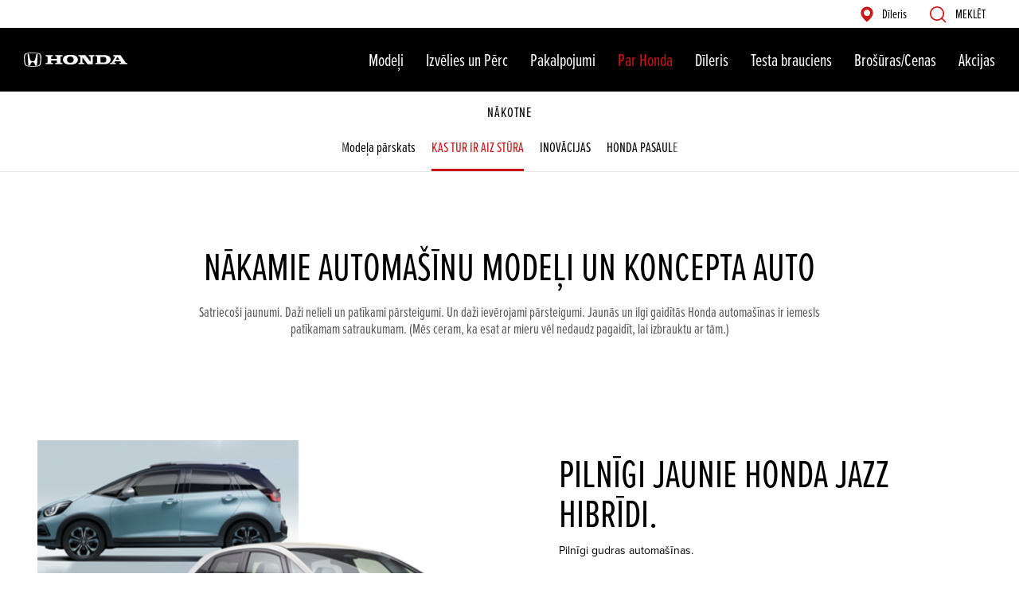

--- FILE ---
content_type: text/html; charset=utf-8
request_url: https://www.honda.lv/cars/more-about-honda/future/coming-soon
body_size: 27010
content:
<!DOCTYPE html><html lang="lv-LV"><head><link rel="preconnect" href="https://use.typekit.net" crossorigin="">
        <meta charset="utf-8">
        <title>"Aizraujoši atjauninājumi. Patīkami pārsteigumi. Nopietni pārsteidzoši elementi."</title>
        <base href="/">
        <meta name="viewport" content="width=device-width, initial-scale=1">
        <style>@import url("https://p.typekit.net/p.css?s=1&k=hjn8fcn&ht=tk&f=175.161.162.164&a=14253144&app=typekit&e=css");@font-face {font-family:"proxima-nova";src:url("https://use.typekit.net/af/efe4a5/00000000000000007735e609/30/l?primer=0da8c07821df17acef66e5cb36014887702136d6490a4fe931da6e85dd6a73f0&fvd=n4&v=3") format("woff2"),url("https://use.typekit.net/af/efe4a5/00000000000000007735e609/30/d?primer=0da8c07821df17acef66e5cb36014887702136d6490a4fe931da6e85dd6a73f0&fvd=n4&v=3") format("woff"),url("https://use.typekit.net/af/efe4a5/00000000000000007735e609/30/a?primer=0da8c07821df17acef66e5cb36014887702136d6490a4fe931da6e85dd6a73f0&fvd=n4&v=3") format("opentype");font-display:swap;font-style:normal;font-weight:400;font-stretch:normal;}@font-face {font-family:"proxima-nova-extra-condensed";src:url("https://use.typekit.net/af/6a4fa5/00000000000000007735e629/30/l?primer=f592e0a4b9356877842506ce344308576437e4f677d7c9b78ca2162e6cad991a&fvd=i4&v=3") format("woff2"),url("https://use.typekit.net/af/6a4fa5/00000000000000007735e629/30/d?primer=f592e0a4b9356877842506ce344308576437e4f677d7c9b78ca2162e6cad991a&fvd=i4&v=3") format("woff"),url("https://use.typekit.net/af/6a4fa5/00000000000000007735e629/30/a?primer=f592e0a4b9356877842506ce344308576437e4f677d7c9b78ca2162e6cad991a&fvd=i4&v=3") format("opentype");font-display:swap;font-style:italic;font-weight:400;font-stretch:normal;}@font-face {font-family:"proxima-nova-extra-condensed";src:url("https://use.typekit.net/af/4c1fee/00000000000000007735e620/30/l?primer=f592e0a4b9356877842506ce344308576437e4f677d7c9b78ca2162e6cad991a&fvd=n4&v=3") format("woff2"),url("https://use.typekit.net/af/4c1fee/00000000000000007735e620/30/d?primer=f592e0a4b9356877842506ce344308576437e4f677d7c9b78ca2162e6cad991a&fvd=n4&v=3") format("woff"),url("https://use.typekit.net/af/4c1fee/00000000000000007735e620/30/a?primer=f592e0a4b9356877842506ce344308576437e4f677d7c9b78ca2162e6cad991a&fvd=n4&v=3") format("opentype");font-display:swap;font-style:normal;font-weight:400;font-stretch:normal;}@font-face {font-family:"proxima-nova-extra-condensed";src:url("https://use.typekit.net/af/c36583/00000000000000007735e627/30/l?primer=f592e0a4b9356877842506ce344308576437e4f677d7c9b78ca2162e6cad991a&fvd=n6&v=3") format("woff2"),url("https://use.typekit.net/af/c36583/00000000000000007735e627/30/d?primer=f592e0a4b9356877842506ce344308576437e4f677d7c9b78ca2162e6cad991a&fvd=n6&v=3") format("woff"),url("https://use.typekit.net/af/c36583/00000000000000007735e627/30/a?primer=f592e0a4b9356877842506ce344308576437e4f677d7c9b78ca2162e6cad991a&fvd=n6&v=3") format("opentype");font-display:swap;font-style:normal;font-weight:600;font-stretch:normal;}.tk-proxima-nova{font-family:"proxima-nova",sans-serif;}.tk-proxima-nova-extra-condensed{font-family:"proxima-nova-extra-condensed",sans-serif;}</style>
        <style>
            .xnpe_async_hide {
                opacity: 0 !important;
            }
        </style>
        <script>
            // Vomit-inducing "fix" for module interop error: https://stackoverflow.com/questions/43042889/typescript-referenceerror-exports-is-not-defined
            const exports = {};
            // GTM tracking
            window.dataLayer = window.dataLayer || [];
            window.dataLayer.push({
                originalLocation:
                    document.location.protocol + '//' + document.location.hostname + document.location.pathname + document.location.search,
            });

            // Google consent mode v2
            function gtag() {
                dataLayer.push(arguments);
            }
            gtag('consent', 'default', {
                ad_user_data: 'denied',
                ad_personalization: 'denied',
                ad_storage: 'denied',
                analytics_storage: 'denied',
                wait_for_update: 500,
            });

            // Platform tracking
            window.platform = window.platform || {};
            window.platform.productIds = [];

            // Hotjar
            window.hj =
                window.hj ||
                function () {
                    (window.hj.q = window.hj.q || []).push(arguments);
                };
        </script>
    <link rel="stylesheet" href="styles-AATON32Y.css"><style ng-app-id="honda-ncg">.ncg-up[_ngcontent-honda-ncg-c1148262894]{color:var(--up-color);background-color:var(--up-bg);border-color:var(--up-border-color);border-radius:50%;position:fixed;bottom:50%;right:10px;transform:translateY(50%);display:flex;aspect-ratio:1;z-index:2;cursor:pointer;transition:transform .25s ease-out}.ncg-up[_ngcontent-honda-ncg-c1148262894]:hover, .ncg-up[_ngcontent-honda-ncg-c1148262894]:active{color:var(--up-color-hover);background-color:var(--up-bg-hover);border-color:var(--up-border-color-hover)}.ncg-up--in-corner[_ngcontent-honda-ncg-c1148262894]{bottom:20px;transform:translateY(0)}.ncg-up--hidden[_ngcontent-honda-ncg-c1148262894]{transform:translateY(50%) translate(150%)}</style><style ng-app-id="honda-ncg">[_nghost-honda-ncg-c927988305]   use[_ngcontent-honda-ncg-c927988305], [_nghost-honda-ncg-c927988305]   svg[_ngcontent-honda-ncg-c927988305]{fill:currentColor}</style><style ng-app-id="honda-ncg">.preview-overlay[_ngcontent-honda-ncg-c3274940509]{position:fixed;bottom:1rem;left:1rem;width:40rem;max-width:75vw;min-height:5rem;background:#444497;color:#fff;z-index:9999;padding:1rem}p[_ngcontent-honda-ncg-c3274940509]{font-size:1.2rem}.label[_ngcontent-honda-ncg-c3274940509]{color:#fff}</style><meta name="description" content="&quot;Mūsu solījums ir stingrs: Honda ražos hibrīdus, plug-in hibrīdus un elektroauto, kā arī ar benzīna dzinēju darbināmus auto līdz 2025. gad &quot;"><meta property="og:description" content="&quot;Mūsu solījums ir stingrs: Honda ražos hibrīdus, plug-in hibrīdus un elektroauto, kā arī ar benzīna dzinēju darbināmus auto līdz 2025. gad &quot;"><meta name="keywords" content=""><link rel="canonical" href="https://www.honda.lv/cars/more-about-honda/future/coming-soon"><link rel="icon" type="image/svg+xml" href="https://assets.honda.lv/media/cnfhvbor/favicon.svg?build=13823"><meta name="x-build-id" content="13823"><script id="CookieConsent" type="text/javascript" data-culture="LV" data-gcm-version="2.0" src="https://policy.app.cookieinformation.com/uc.js"></script><meta property="og:title" content="&quot;Aizraujoši atjauninājumi. Patīkami pārsteigumi. Nopietni pārsteidzoši elementi.&quot;"><meta property="og:type" content="website"><meta property="og:url" content="https://www.honda.lv/cars/more-about-honda/future/coming-soon"><meta property="author" content="NCG Import Baltics OÜ"><meta property="copyright" content="NCG Import Baltics OÜ"><style ng-app-id="honda-ncg">[_nghost-honda-ncg-c1263931721]{display:contents}

/*# sourceMappingURL=search-icon.component.ts-angular-inline--18.css.map*/</style></head>
    <body>
        <ncg-root ng-version="19.2.3" ng-server-context="other"><main class="site__wrapper"><ngx-json-ld class="ng-star-inserted"><script type="application/ld+json">{
  "@context": "https://schema.org",
  "@type": "Organization",
  "url": "https://www.honda.lv",
  "logo": "https://www.honda.lv/assets/icons/logo.svg",
  "name": "NCG Import Baltics OÜ"
}</script></ngx-json-ld><!----><div id="header-portal" class="site__sticky-top"></div><div class="content__wrapper"><!----><ncg-header class="ng-star-inserted"><div class="header__backdrop"></div><div class="header__wrapper"><header class="header"><!----><div class="header__meta-menu-wrapper"><ncg-meta-menu class="container is-fullwidth header__meta-menu is-flex is-justify-content-flex-end"><!----><ncg-meta-menu-links class="meta-menu level-right is-hidden-touch ng-star-inserted"><nav aria-label="meta navigation" class="navbar"><div class="navbar-menu is-active is-flex is-shadowless"><!----><!----><!----><!----><!----><!----><!----><!----><ncg-dealer class="dealer ng-star-inserted"><a routerlinkactive="is-active" class="navbar-item has--icon ng-star-inserted" href="/cars/dealers"><span aria-hidden="true" class="navbar-item--icon icon dealer-icon"><svg-icon-sprite aria-hidden="true" class="is-flex ng-star-inserted" _nghost-honda-ncg-c927988305=""><!----><!----><svg _ngcontent-honda-ncg-c927988305="" class="icon ng-star-inserted" width="30px" height="30px" viewBox="0 0 30 30" preserveAspectRatio="xMinYMax meet"><!----><use _ngcontent-honda-ncg-c927988305="" xlink:href="/assets/images/sprite.svg?build=13823#dealer-icon"></use></svg><!----><!----><!----></svg-icon-sprite><!----></span><span class="navbar-item--text ng-star-inserted">Dīleris</span><!----></a><!----><!----><!----><!----><!----><!----></ncg-dealer><!----><button type="button" aria-label="Opens search dialog on desktop" class="button is-clean navbar-item navbar-item__search has--icon ng-star-inserted"><ncg-search-icon _nghost-honda-ncg-c1263931721=""><svg-icon-sprite _ngcontent-honda-ncg-c1263931721="" aria-hidden="true" _nghost-honda-ncg-c927988305=""><!----><!----><svg _ngcontent-honda-ncg-c927988305="" class="navbar-item--icon ng-star-inserted" width="30px" height="30px" viewBox="0 0 30 30" preserveAspectRatio="xMinYMax meet"><!----><use _ngcontent-honda-ncg-c927988305="" xlink:href="/assets/images/sprite.svg?build=13823#search-light"></use></svg><!----><!----><!----></svg-icon-sprite></ncg-search-icon><span class="navbar-item--text"> Meklēt <span aria-hidden="true" class="navbar-item__active-bar"></span></span></button><!----></div></nav></ncg-meta-menu-links><!----><nav class="navbar is-hidden-desktop ng-star-inserted"><ncg-dealer><!----><a class="dealer dealer--has-name ng-star-inserted" href="/cars/dealers"><span aria-hidden="true" class="icon dealer-icon"><svg-icon-sprite aria-hidden="true" class="is-flex ng-star-inserted" _nghost-honda-ncg-c927988305=""><!----><!----><svg _ngcontent-honda-ncg-c927988305="" class="icon ng-star-inserted" width="30px" height="30px" viewBox="0 0 30 30" preserveAspectRatio="xMinYMax meet"><!----><use _ngcontent-honda-ncg-c927988305="" xlink:href="/assets/images/sprite.svg?build=13823#dealer-icon"></use></svg><!----><!----><!----></svg-icon-sprite><!----></span><span class="dealer__name ng-star-inserted">Dīleris</span><!----></a><!----><!----><!----><!----><!----></ncg-dealer></nav><!----><!----></ncg-meta-menu></div><div class="header__container is-fullwidth"><div class="columns is-mobile is-justify-content-space-between"><div class="header__mobile-menu column is-narrow border-right is-hidden-desktop"><button ncgmobilemenutrigger="" type="button" aria-label="menu" aria-expanded="false" class="button is-clean header__mobile-button"><!----><svg-icon-sprite aria-hidden="true" classes="" class="mobile-menu__nav-icon ng-star-inserted" _nghost-honda-ncg-c927988305=""><!----><!----><svg _ngcontent-honda-ncg-c927988305="" class="ng-star-inserted" width="30px" height="30px" viewBox="0 0 30 30" preserveAspectRatio="xMinYMax meet"><!----><use _ngcontent-honda-ncg-c927988305="" xlink:href="/assets/images/sprite.svg?build=13823#nav"></use></svg><!----><!----><!----></svg-icon-sprite><div class="mobile-menu__title mobile-menu__close--text ng-star-inserted">Izvēlne</div><!----><!----></button></div><div class="header__logo column is-narrow-desktop is-flex"><a class="logo ng-star-inserted" href="/"><img alt="Honda" width="130" height="18" src="/assets/images/logo-car.svg?build=13823" class="ng-star-inserted"><!----><!----><!----></a><!----><!----></div><ncg-main-menu class="header__main-menu column is-hidden-touch is-narrow is-flex level ng-tns-c3930732425-2 ng-star-inserted"><nav aria-label="main navigation" class="main-menu navbar ng-tns-c3930732425-2"><div class="navbar-menu ng-tns-c3930732425-2"><div role="menubar" class="navbar-start ng-tns-c3930732425-2"><div class="ng-tns-c3930732425-2 ng-star-inserted"><a role="menuitem" routerlinkactive="is-active" tabindex="0" class="main-menu__item navbar-item ng-tns-c3930732425-2 ng-star-inserted" aria-haspopup="true" aria-expanded="false" href="/cars/new"><span class="ng-tns-c3930732425-2">Modeļi <span aria-hidden="true" class="navbar-item__active-bar ng-tns-c3930732425-2"></span></span></a><!----><!----><div class="mega-menu__wrapper ng-tns-c3930732425-2 ng-trigger ng-trigger-menuAnimation" style="opacity: 0; visibility: hidden;"><!----><ncg-mega-models-menu class="ng-tns-c2019159552-3 ng-tns-c3930732425-2 ng-star-inserted" style=""><div class="mega-models mega-models__container mega-menu__container--animate ng-tns-c2019159552-3 ng-star-inserted"><div class="mega-models__nav ng-tns-c2019159552-3 ng-star-inserted"><div class="columns is-gapless is-centered ng-tns-c2019159552-3"><nav class="mega-models__navbar mega-models__navbar--animate navbar ng-tns-c2019159552-3"><div role="tablist" class="navbar-start navbar-filter ng-tns-c2019159552-3"><button role="tab" class="mega-models__filter button is-filter ng-tns-c2019159552-3 is-active-bar ng-star-inserted" data-text="HIBRĪDI &amp; ELEKTROAUTO"><span class="ng-tns-c2019159552-3">HIBRĪDI &amp; ELEKTROAUTO</span></button><!----><div class="active-bar ng-tns-c2019159552-3 ng-trigger ng-trigger-menuBar" style="transform: translate3d(0px, 0, 0) scale3d(0, 1, 1); transform-origin: left bottom;"></div></div><div class="navbar-end level ng-tns-c2019159552-3 ng-star-inserted"><a role="menuitem" class="button is-primary is-small is-narrow ng-tns-c2019159552-3" href="/cars/new"> Apskatīt visus modeļus </a></div><!----></nav></div></div><!----><div class="mega-models__wrapper ng-tns-c2019159552-3" style="height: 0px;"><div class="container ng-tns-c2019159552-3"><div class="columns is-gapless is-multiline ng-tns-c2019159552-3"><div class="column is-one-fifth mega-menu__item mega-menu__item--animate ng-tns-c2019159552-3 ng-star-inserted"><a role="menuitem" class="mega-models__link animate-scale__link ng-tns-c2019159552-3 ng-star-inserted" href="/cars/new/prelude"><ncg-mega-menu-image class="mega-models__link--image ng-tns-c2019159552-3 ng-star-inserted"><div class="mega-menu-image is-ratio-model animate-scale is-small-scale ng-star-inserted"><img loading="lazy" class="mega-menu-image--image ng-star-inserted" alt="Prelude" srcset="
                            https://assets.honda.lv/media/2ufo0aio/prelude.png?height=151&amp;mode=crop&amp;width=270 1x,
                            https://assets.honda.lv/media/2ufo0aio/prelude.png?height=302&amp;mode=crop&amp;width=540 2x
                        " src="https://assets.honda.lv/media/2ufo0aio/prelude.png?height=302&amp;mode=crop&amp;width=540"><!----></div><!----></ncg-mega-menu-image><!----><div class="mega-models__header ng-tns-c2019159552-3 ng-star-inserted"><ncg-info-label class="ng-tns-c2019159552-3 ng-star-inserted"><div class="models-list__header--tag"><span class="info-label ng-star-inserted">Jaunums</span><!----><!----></div></ncg-info-label><!----><!----><div class="mega-models__header--title ng-tns-c2019159552-3 ng-star-inserted">Prelude</div><!----><!----></div><!----></a><!----><!----><!----><!----></div><div class="column is-one-fifth mega-menu__item mega-menu__item--animate ng-tns-c2019159552-3 ng-star-inserted"><a role="menuitem" class="mega-models__link animate-scale__link ng-tns-c2019159552-3 ng-star-inserted" href="/cars/new/zr-v"><ncg-mega-menu-image class="mega-models__link--image ng-tns-c2019159552-3 ng-star-inserted"><div class="mega-menu-image is-ratio-model animate-scale is-small-scale ng-star-inserted"><img loading="lazy" class="mega-menu-image--image ng-star-inserted" alt="Honda ZR-V in Still Night Blue Pearl." srcset="
                            https://assets.honda.lv/media/jympf0lm/zr-v_1440x810px_resized.png?height=151&amp;mode=crop&amp;width=270 1x,
                            https://assets.honda.lv/media/jympf0lm/zr-v_1440x810px_resized.png?height=302&amp;mode=crop&amp;width=540 2x
                        " src="https://assets.honda.lv/media/jympf0lm/zr-v_1440x810px_resized.png?height=302&amp;mode=crop&amp;width=540"><!----></div><!----></ncg-mega-menu-image><!----><div class="mega-models__header ng-tns-c2019159552-3 ng-star-inserted"><ncg-info-label class="ng-tns-c2019159552-3 ng-star-inserted"><div class="models-list__header--tag"><span class="info-label ng-star-inserted">Jaunums</span><!----><!----></div></ncg-info-label><!----><!----><div class="mega-models__header--title ng-tns-c2019159552-3 ng-star-inserted">ZR-V</div><!----><!----></div><!----></a><!----><!----><!----><!----></div><div class="column is-one-fifth mega-menu__item mega-menu__item--animate ng-tns-c2019159552-3 ng-star-inserted"><a role="menuitem" class="mega-models__link animate-scale__link ng-tns-c2019159552-3 ng-star-inserted" href="/cars/new/hr-v"><ncg-mega-menu-image class="mega-models__link--image ng-tns-c2019159552-3 ng-star-inserted"><div class="mega-menu-image is-ratio-model animate-scale is-small-scale ng-star-inserted"><img loading="lazy" class="mega-menu-image--image ng-star-inserted" alt="Honda HR-V in Sage Green Pearl." srcset="
                            https://assets.honda.lv/media/ea1pjhxx/hrv-pisipilt-2.png?height=151&amp;mode=crop&amp;width=270 1x,
                            https://assets.honda.lv/media/ea1pjhxx/hrv-pisipilt-2.png?height=302&amp;mode=crop&amp;width=540 2x
                        " src="https://assets.honda.lv/media/ea1pjhxx/hrv-pisipilt-2.png?height=302&amp;mode=crop&amp;width=540"><!----></div><!----></ncg-mega-menu-image><!----><div class="mega-models__header ng-tns-c2019159552-3 ng-star-inserted"><ncg-info-label class="ng-tns-c2019159552-3 ng-star-inserted"><div class="models-list__header--tag"><span class="info-label ng-star-inserted">Jaunums</span><!----><!----></div></ncg-info-label><!----><!----><div class="mega-models__header--title ng-tns-c2019159552-3 ng-star-inserted">2025 HR-V</div><!----><!----></div><!----></a><!----><!----><!----><!----></div><div class="column is-one-fifth mega-menu__item mega-menu__item--animate ng-tns-c2019159552-3 ng-star-inserted"><a role="menuitem" class="mega-models__link animate-scale__link ng-tns-c2019159552-3 ng-star-inserted" href="/cars/new/cr-v"><ncg-mega-menu-image class="mega-models__link--image ng-tns-c2019159552-3 ng-star-inserted"><div class="mega-menu-image is-ratio-model animate-scale is-small-scale ng-star-inserted"><img loading="lazy" class="mega-menu-image--image ng-star-inserted" alt="Honda CR-V in Canyon River Blue Metallic." srcset="
                            https://assets.honda.lv/media/q1zfm1vd/cr-v_1440x810px_resized.png?height=151&amp;mode=crop&amp;width=270 1x,
                            https://assets.honda.lv/media/q1zfm1vd/cr-v_1440x810px_resized.png?height=302&amp;mode=crop&amp;width=540 2x
                        " src="https://assets.honda.lv/media/q1zfm1vd/cr-v_1440x810px_resized.png?height=302&amp;mode=crop&amp;width=540"><!----></div><!----></ncg-mega-menu-image><!----><div class="mega-models__header ng-tns-c2019159552-3 ng-star-inserted"><ncg-info-label class="ng-tns-c2019159552-3 ng-star-inserted"><div class="models-list__header--tag"><span class="info-label ng-star-inserted">Jaunums</span><!----><!----></div></ncg-info-label><!----><!----><div class="mega-models__header--title ng-tns-c2019159552-3 ng-star-inserted">CR-V</div><!----><!----></div><!----></a><!----><!----><!----><!----></div><div class="column is-one-fifth mega-menu__item mega-menu__item--animate ng-tns-c2019159552-3 ng-star-inserted"><a role="menuitem" class="mega-models__link animate-scale__link ng-tns-c2019159552-3 ng-star-inserted" href="/cars/new/civic-hybrid"><ncg-mega-menu-image class="mega-models__link--image ng-tns-c2019159552-3 ng-star-inserted"><div class="mega-menu-image is-ratio-model animate-scale is-small-scale ng-star-inserted"><img loading="lazy" class="mega-menu-image--image ng-star-inserted" alt="Side view of the Honda Civic Hybrid in Platinum White Pearl." srcset="
                            https://assets.honda.lv/media/0bpisj3z/m_r_w-4.png?height=151&amp;mode=crop&amp;width=270 1x,
                            https://assets.honda.lv/media/0bpisj3z/m_r_w-4.png?height=302&amp;mode=crop&amp;width=540 2x
                        " src="https://assets.honda.lv/media/0bpisj3z/m_r_w-4.png?height=302&amp;mode=crop&amp;width=540"><!----></div><!----></ncg-mega-menu-image><!----><div class="mega-models__header ng-tns-c2019159552-3 ng-star-inserted"><!----><div class="mega-models__header--title ng-tns-c2019159552-3 ng-star-inserted">Civic Hybrid</div><!----><!----></div><!----></a><!----><!----><!----><!----></div><div class="column is-one-fifth mega-menu__item mega-menu__item--animate ng-tns-c2019159552-3 ng-star-inserted"><a role="menuitem" class="mega-models__link animate-scale__link ng-tns-c2019159552-3 ng-star-inserted" href="/cars/new/jazz-hybrid"><ncg-mega-menu-image class="mega-models__link--image ng-tns-c2019159552-3 ng-star-inserted"><div class="mega-menu-image is-ratio-model animate-scale is-small-scale ng-star-inserted"><img loading="lazy" class="mega-menu-image--image ng-star-inserted" alt="Honda Jazz in Premium Crystal Red." srcset="
                            https://assets.honda.lv/media/2kaln4aq/honda_jazz_2_1440x810px.png?height=151&amp;mode=crop&amp;width=270 1x,
                            https://assets.honda.lv/media/2kaln4aq/honda_jazz_2_1440x810px.png?height=302&amp;mode=crop&amp;width=540 2x
                        " src="https://assets.honda.lv/media/2kaln4aq/honda_jazz_2_1440x810px.png?height=302&amp;mode=crop&amp;width=540"><!----></div><!----></ncg-mega-menu-image><!----><div class="mega-models__header ng-tns-c2019159552-3 ng-star-inserted"><!----><div class="mega-models__header--title ng-tns-c2019159552-3 ng-star-inserted">Jazz Hybrid</div><!----><!----></div><!----></a><!----><!----><!----><!----></div><div class="column is-one-fifth mega-menu__item mega-menu__item--animate ng-tns-c2019159552-3 ng-star-inserted"><a role="menuitem" class="mega-models__link animate-scale__link ng-tns-c2019159552-3 ng-star-inserted" href="/cars/new/civic-type-r"><ncg-mega-menu-image class="mega-models__link--image ng-tns-c2019159552-3 ng-star-inserted"><div class="mega-menu-image is-ratio-model animate-scale is-small-scale ng-star-inserted"><img loading="lazy" class="mega-menu-image--image ng-star-inserted" alt="Civic Type R in Racing Blue Pearl" srcset="
                            https://assets.honda.lv/media/ypqdavdd/type-r_racingbluepearl_textpicker_icon.jpg?height=151&amp;mode=crop&amp;width=270 1x,
                            https://assets.honda.lv/media/ypqdavdd/type-r_racingbluepearl_textpicker_icon.jpg?height=302&amp;mode=crop&amp;width=540 2x
                        " src="https://assets.honda.lv/media/ypqdavdd/type-r_racingbluepearl_textpicker_icon.jpg?height=302&amp;mode=crop&amp;width=540"><!----></div><!----></ncg-mega-menu-image><!----><div class="mega-models__header ng-tns-c2019159552-3 ng-star-inserted"><ncg-info-label class="ng-tns-c2019159552-3 ng-star-inserted"><div class="models-list__header--tag"><span class="info-label ng-star-inserted">Jaunums</span><!----><!----></div></ncg-info-label><!----><!----><div class="mega-models__header--title ng-tns-c2019159552-3 ng-star-inserted">Civic Type R</div><!----><!----></div><!----></a><!----><!----><!----><!----></div><!----></div><!----><!----><!----></div></div></div><!----></ncg-mega-models-menu><!----><!----><!----><!----><!----></div></div><!----><!----><div class="ng-tns-c3930732425-2 ng-star-inserted"><a role="menuitem" routerlinkactive="is-active" tabindex="-1" class="main-menu__item navbar-item ng-tns-c3930732425-2 ng-star-inserted" aria-haspopup="false" aria-expanded="false" href="/cars/stock-cars-wide-page"><span class="ng-tns-c3930732425-2">Izvēlies un Pērc <span aria-hidden="true" class="navbar-item__active-bar ng-tns-c3930732425-2"></span></span></a><!----><!----><div class="mega-menu__wrapper ng-tns-c3930732425-2 ng-trigger ng-trigger-menuAnimation" style="opacity: 0; visibility: hidden;"><!----><!----></div></div><!----><!----><div class="ng-tns-c3930732425-2 ng-star-inserted"><a role="menuitem" routerlinkactive="is-active" tabindex="-1" class="main-menu__item navbar-item ng-tns-c3930732425-2 ng-star-inserted" aria-haspopup="true" aria-expanded="false" href="/cars/my-honda"><span class="ng-tns-c3930732425-2">Pakalpojumi <span aria-hidden="true" class="navbar-item__active-bar ng-tns-c3930732425-2"></span></span></a><!----><!----><div class="mega-menu__wrapper ng-tns-c3930732425-2 ng-trigger ng-trigger-menuAnimation" style="opacity: 0; visibility: hidden;"><!----><!----><ncg-mega-menu class="ng-tns-c3930732425-2 ng-star-inserted" style=""><div class="mega-menu__container mega-menu__container--animate ng-star-inserted"><div class="container ng-star-inserted"><div class="columns is-gapless is-multiline ng-star-inserted"><div class="column mega-menu__item mega-menu__item--animate is-one-fifth ng-star-inserted"><a role="menuitem" routerlinkactive="is-active" class="mega-menu__link animate-mask__link ng-star-inserted" href="/cars/my-honda/maintaining-your-honda"><ncg-mega-menu-image class="mega-menu__link--image ng-star-inserted"><div class="mega-menu-image is-ratio-menu animate-mask is-small-mask ng-star-inserted"><img loading="lazy" class="mega-menu-image--image ng-star-inserted" alt="An e:HEV badge." srcset="
                            https://assets.honda.lv/media/giziqwtp/3100x1330_maintaining-honda.jpg?height=189&amp;mode=crop&amp;width=270 1x,
                            https://assets.honda.lv/media/giziqwtp/3100x1330_maintaining-honda.jpg?height=378&amp;mode=crop&amp;width=540 2x
                        " src="https://assets.honda.lv/media/giziqwtp/3100x1330_maintaining-honda.jpg?height=378&amp;mode=crop&amp;width=540"><!----></div><!----></ncg-mega-menu-image><!----><div class="ng-star-inserted"><div class="mega-menu__link--title ng-star-inserted">Serviss</div><!----><!----></div><!----><!----><!----></a><!----><!----></div><!----><!----><div class="column mega-menu__item mega-menu__item--animate is-one-fifth ng-star-inserted"><a role="menuitem" routerlinkactive="is-active" class="mega-menu__link animate-mask__link ng-star-inserted" href="/cars/my-honda/warranty"><ncg-mega-menu-image class="mega-menu__link--image ng-star-inserted"><div class="mega-menu-image is-ratio-menu animate-mask is-small-mask ng-star-inserted"><img loading="lazy" class="mega-menu-image--image ng-star-inserted" alt="Woman driving a Honda Jazz a seen from the passenger side rear seat." srcset="
                            https://assets.honda.lv/media/fafls4if/3100x1330_warranty.jpg?height=189&amp;mode=crop&amp;width=270 1x,
                            https://assets.honda.lv/media/fafls4if/3100x1330_warranty.jpg?height=378&amp;mode=crop&amp;width=540 2x
                        " src="https://assets.honda.lv/media/fafls4if/3100x1330_warranty.jpg?height=378&amp;mode=crop&amp;width=540"><!----></div><!----></ncg-mega-menu-image><!----><div class="ng-star-inserted"><div class="mega-menu__link--title ng-star-inserted">Garantija</div><!----><!----></div><!----><!----><!----></a><!----><!----></div><!----><!----><div class="column mega-menu__item mega-menu__item--animate is-one-fifth ng-star-inserted"><a role="menuitem" routerlinkactive="is-active" class="mega-menu__link animate-mask__link ng-star-inserted" href="/cars/my-honda/insurance"><ncg-mega-menu-image class="mega-menu__link--image ng-star-inserted"><div class="mega-menu-image is-ratio-menu animate-mask is-small-mask ng-star-inserted"><img loading="lazy" class="mega-menu-image--image ng-star-inserted" alt="Children in the back seat playing with a soap bubble gun." srcset="
                            https://assets.honda.lv/media/eyvnuzjq/3100x1330_insurance.jpg?height=189&amp;mode=crop&amp;width=270 1x,
                            https://assets.honda.lv/media/eyvnuzjq/3100x1330_insurance.jpg?height=378&amp;mode=crop&amp;width=540 2x
                        " src="https://assets.honda.lv/media/eyvnuzjq/3100x1330_insurance.jpg?height=378&amp;mode=crop&amp;width=540"><!----></div><!----></ncg-mega-menu-image><!----><div class="ng-star-inserted"><div class="mega-menu__link--title ng-star-inserted">Apdrošināšana</div><!----><!----></div><!----><!----><!----></a><!----><!----></div><!----><!----><div class="column mega-menu__item mega-menu__item--animate is-one-fifth ng-star-inserted"><a role="menuitem" routerlinkactive="is-active" rel="noopener" class="mega-menu__link animate-mask__link ng-star-inserted" href="http://car.honda.lv/site/leasing?_ga=2.57804013.618780208.1656254669-1694654452.1605521087" target="_blank"><ncg-mega-menu-image class="mega-menu__link--image ng-star-inserted"><div class="mega-menu-image is-ratio-menu animate-mask is-small-mask ng-star-inserted"><img loading="lazy" class="mega-menu-image--image ng-star-inserted" alt="Man using the infotainment touchscreen from the drívers seat." srcset="
                            https://assets.honda.lv/media/plldjs3h/3100x1330_leasing.jpg?height=189&amp;mode=crop&amp;width=270 1x,
                            https://assets.honda.lv/media/plldjs3h/3100x1330_leasing.jpg?height=378&amp;mode=crop&amp;width=540 2x
                        " src="https://assets.honda.lv/media/plldjs3h/3100x1330_leasing.jpg?height=378&amp;mode=crop&amp;width=540"><!----></div><!----></ncg-mega-menu-image><!----><div class="ng-star-inserted"><div class="mega-menu__link--title ng-star-inserted">Līzinga kalkulators</div><!----><!----></div><!----><!----><!----></a><!----><!----><!----></div><!----><!----><div class="column mega-menu__item mega-menu__item--animate is-one-fifth ng-star-inserted"><a role="menuitem" routerlinkactive="is-active" class="mega-menu__link animate-mask__link ng-star-inserted" href="/cars/my-honda/breakdown-assistance"><ncg-mega-menu-image class="mega-menu__link--image ng-star-inserted"><div class="mega-menu-image is-ratio-menu animate-mask is-small-mask ng-star-inserted"><img loading="lazy" class="mega-menu-image--image ng-star-inserted" alt="A man using his phone standing next to the rear of a Honda Jazz Crosstar." srcset="
                            https://assets.honda.lv/media/ppelhbqq/3100x1330_24hrecall.jpg?height=189&amp;mode=crop&amp;width=270 1x,
                            https://assets.honda.lv/media/ppelhbqq/3100x1330_24hrecall.jpg?height=378&amp;mode=crop&amp;width=540 2x
                        " src="https://assets.honda.lv/media/ppelhbqq/3100x1330_24hrecall.jpg?height=378&amp;mode=crop&amp;width=540"><!----></div><!----></ncg-mega-menu-image><!----><div class="ng-star-inserted"><div class="mega-menu__link--title ng-star-inserted">24h serviss</div><!----><!----></div><!----><!----><!----></a><!----><!----></div><!----><!----><div class="column mega-menu__item mega-menu__item--animate is-one-fifth ng-star-inserted"><a role="menuitem" routerlinkactive="is-active" class="mega-menu__link animate-mask__link ng-star-inserted" href="/cars/my-honda/end-of-lifecycle"><ncg-mega-menu-image class="mega-menu__link--image ng-star-inserted"><div class="mega-menu-image is-ratio-menu animate-mask is-small-mask ng-star-inserted"><img loading="lazy" class="mega-menu-image--image ng-star-inserted" alt="The view of the infotainment screen from the drivers perspective." srcset="
                            https://assets.honda.lv/media/ut3hsebw/3100x1330_end-of-lifecycle.jpg?height=189&amp;mode=crop&amp;width=270 1x,
                            https://assets.honda.lv/media/ut3hsebw/3100x1330_end-of-lifecycle.jpg?height=378&amp;mode=crop&amp;width=540 2x
                        " src="https://assets.honda.lv/media/ut3hsebw/3100x1330_end-of-lifecycle.jpg?height=378&amp;mode=crop&amp;width=540"><!----></div><!----></ncg-mega-menu-image><!----><div class="ng-star-inserted"><div class="mega-menu__link--title ng-star-inserted">Auto pārstrāde</div><!----><!----></div><!----><!----><!----></a><!----><!----></div><!----><!----><div class="column mega-menu__item mega-menu__item--animate is-one-fifth ng-star-inserted"><a role="menuitem" routerlinkactive="is-active" rel="noopener" class="mega-menu__link animate-mask__link ng-star-inserted" href="http://car.honda.lv/site/query?_ga=2.155896828.618780208.1656254669-1694654452.1605521087" target="_blank"><ncg-mega-menu-image class="mega-menu__link--image ng-star-inserted"><div class="mega-menu-image is-ratio-menu animate-mask is-small-mask ng-star-inserted"><img loading="lazy" class="mega-menu-image--image ng-star-inserted" alt="A woman standing next to the rear of a Honda Jazz." srcset="
                            https://assets.honda.lv/media/p55ne5h3/3100x1330_faq.jpg?height=189&amp;mode=crop&amp;width=270 1x,
                            https://assets.honda.lv/media/p55ne5h3/3100x1330_faq.jpg?height=378&amp;mode=crop&amp;width=540 2x
                        " src="https://assets.honda.lv/media/p55ne5h3/3100x1330_faq.jpg?height=378&amp;mode=crop&amp;width=540"><!----></div><!----></ncg-mega-menu-image><!----><div class="ng-star-inserted"><div class="mega-menu__link--title ng-star-inserted">Ražotāja atsaukumi</div><!----><!----></div><!----><!----><!----></a><!----><!----><!----></div><!----><!----><!----><!----></div><!----><!----></div><!----></div><!----><!----><!----></ncg-mega-menu><!----><!----><!----><!----></div></div><!----><!----><div class="ng-tns-c3930732425-2 ng-star-inserted"><a role="menuitem" routerlinkactive="is-active" tabindex="-1" class="main-menu__item navbar-item ng-tns-c3930732425-2 is-active is-current ng-star-inserted" aria-haspopup="true" aria-expanded="false" href="/cars/more-about-honda"><span class="ng-tns-c3930732425-2">Par Honda <span aria-hidden="true" class="navbar-item__active-bar ng-tns-c3930732425-2"></span></span></a><!----><!----><div class="mega-menu__wrapper ng-tns-c3930732425-2 ng-trigger ng-trigger-menuAnimation" style="opacity: 0; visibility: hidden;"><!----><!----><ncg-mega-menu class="ng-tns-c3930732425-2 ng-star-inserted" style=""><div class="mega-menu__container mega-menu__container--animate ng-star-inserted"><div class="container ng-star-inserted"><div class="columns is-gapless is-multiline ng-star-inserted"><div class="column mega-menu__item mega-menu__item--animate is-one-fifth ng-star-inserted"><a role="menuitem" routerlinkactive="is-active" class="mega-menu__link animate-mask__link ng-star-inserted" href="/cars/more-about-honda/past"><ncg-mega-menu-image class="mega-menu__link--image ng-star-inserted"><div class="mega-menu-image is-ratio-menu animate-mask is-small-mask ng-star-inserted"><img loading="lazy" class="mega-menu-image--image ng-star-inserted" alt="Honda factory workers gathered on a grass field in formation to spell out &quot;HONDA&quot;." srcset="
                            https://assets.honda.lv/media/ew5jtupw/3100x1330_d1.jpg?height=189&amp;mode=crop&amp;width=270 1x,
                            https://assets.honda.lv/media/ew5jtupw/3100x1330_d1.jpg?height=378&amp;mode=crop&amp;width=540 2x
                        " src="https://assets.honda.lv/media/ew5jtupw/3100x1330_d1.jpg?height=378&amp;mode=crop&amp;width=540"><!----></div><!----></ncg-mega-menu-image><!----><div class="ng-star-inserted"><div class="mega-menu__link--title ng-star-inserted">PAGĀTNE</div><!----><!----></div><!----><!----><!----></a><!----><!----></div><!----><!----><div class="column mega-menu__item mega-menu__item--animate is-one-fifth ng-star-inserted"><a role="menuitem" routerlinkactive="is-active" class="mega-menu__link animate-mask__link ng-star-inserted" href="/cars/more-about-honda/present"><ncg-mega-menu-image class="mega-menu__link--image ng-star-inserted"><div class="mega-menu-image is-ratio-menu animate-mask is-small-mask ng-star-inserted"><img loading="lazy" class="mega-menu-image--image ng-star-inserted" alt="10th generation Honda Civic driving on a winding road during a sunset." srcset="
                            https://assets.honda.lv/media/shhdbmpa/3100x1330_fb.jpg?height=189&amp;mode=crop&amp;width=270 1x,
                            https://assets.honda.lv/media/shhdbmpa/3100x1330_fb.jpg?height=378&amp;mode=crop&amp;width=540 2x
                        " src="https://assets.honda.lv/media/shhdbmpa/3100x1330_fb.jpg?height=378&amp;mode=crop&amp;width=540"><!----></div><!----></ncg-mega-menu-image><!----><div class="ng-star-inserted"><div class="mega-menu__link--title ng-star-inserted">TAGADNE</div><!----><!----></div><!----><!----><!----></a><!----><!----></div><!----><!----><div class="column mega-menu__item mega-menu__item--animate is-one-fifth ng-star-inserted"><a role="menuitem" routerlinkactive="is-active" class="mega-menu__link animate-mask__link ng-star-inserted" href="/cars/more-about-honda/future"><ncg-mega-menu-image class="mega-menu__link--image ng-star-inserted"><div class="mega-menu-image is-ratio-menu animate-mask is-small-mask ng-star-inserted"><img loading="lazy" class="mega-menu-image--image ng-star-inserted" alt="All Honda models in one line starting with blue Civic, white HR-V, blue CR-V, red Jazz Crosstar and white Honda e. " srcset="
                            https://assets.honda.lv/media/aemlbyrk/3100x1330.jpg?height=189&amp;mode=crop&amp;width=270 1x,
                            https://assets.honda.lv/media/aemlbyrk/3100x1330.jpg?height=378&amp;mode=crop&amp;width=540 2x
                        " src="https://assets.honda.lv/media/aemlbyrk/3100x1330.jpg?height=378&amp;mode=crop&amp;width=540"><!----></div><!----></ncg-mega-menu-image><!----><div class="ng-star-inserted"><div class="mega-menu__link--title ng-star-inserted">NĀKOTNE</div><!----><!----></div><!----><!----><!----></a><!----><!----></div><!----><!----><div class="column mega-menu__item mega-menu__item--animate is-one-fifth ng-star-inserted"><a role="menuitem" routerlinkactive="is-active" class="mega-menu__link animate-mask__link ng-star-inserted" href="/cars/more-about-honda/news"><ncg-mega-menu-image class="mega-menu__link--image ng-star-inserted"><div class="mega-menu-image is-ratio-menu animate-mask is-small-mask ng-star-inserted"><img loading="lazy" class="mega-menu-image--image ng-star-inserted" alt="LED sign with letters hello." srcset="
                            https://assets.honda.lv/media/5pkfwoum/3100x1330_fb.jpg?height=189&amp;mode=crop&amp;width=270 1x,
                            https://assets.honda.lv/media/5pkfwoum/3100x1330_fb.jpg?height=378&amp;mode=crop&amp;width=540 2x
                        " src="https://assets.honda.lv/media/5pkfwoum/3100x1330_fb.jpg?height=378&amp;mode=crop&amp;width=540"><!----></div><!----></ncg-mega-menu-image><!----><div class="ng-star-inserted"><div class="mega-menu__link--title ng-star-inserted">JAUNUMI UN PASĀKUMI</div><!----><!----></div><!----><!----><!----></a><!----><!----></div><!----><!----><!----><!----></div><!----><!----></div><!----></div><!----><!----><!----></ncg-mega-menu><!----><!----><!----><!----></div></div><!----><!----><div class="ng-tns-c3930732425-2 ng-star-inserted"><a role="menuitem" routerlinkactive="is-active" tabindex="-1" class="main-menu__item navbar-item ng-tns-c3930732425-2 ng-star-inserted" aria-haspopup="false" aria-expanded="false" href="/cars/dealers"><span class="ng-tns-c3930732425-2">Dīleris <span aria-hidden="true" class="navbar-item__active-bar ng-tns-c3930732425-2"></span></span></a><!----><!----><div class="mega-menu__wrapper ng-tns-c3930732425-2 ng-trigger ng-trigger-menuAnimation" style="opacity: 0; visibility: hidden;"><!----><!----></div></div><!----><!----><div class="ng-tns-c3930732425-2 ng-star-inserted"><a role="menuitem" routerlinkactive="is-active" tabindex="-1" class="main-menu__item navbar-item ng-tns-c3930732425-2 ng-star-inserted" aria-haspopup="false" aria-expanded="false" href="/cars/test-drive"><span class="ng-tns-c3930732425-2">Testa brauciens <span aria-hidden="true" class="navbar-item__active-bar ng-tns-c3930732425-2"></span></span></a><!----><!----><div class="mega-menu__wrapper ng-tns-c3930732425-2 ng-trigger ng-trigger-menuAnimation" style="opacity: 0; visibility: hidden;"><!----><!----></div></div><!----><!----><div class="ng-tns-c3930732425-2 ng-star-inserted"><a role="menuitem" routerlinkactive="is-active" tabindex="-1" class="main-menu__item navbar-item ng-tns-c3930732425-2 ng-star-inserted" aria-haspopup="false" aria-expanded="false" href="/cars/brochure"><span class="ng-tns-c3930732425-2">Brošūras/Cenas <span aria-hidden="true" class="navbar-item__active-bar ng-tns-c3930732425-2"></span></span></a><!----><!----><div class="mega-menu__wrapper ng-tns-c3930732425-2 ng-trigger ng-trigger-menuAnimation" style="opacity: 0; visibility: hidden;"><!----><!----></div></div><!----><!----><div class="ng-tns-c3930732425-2 ng-star-inserted"><a role="menuitem" routerlinkactive="is-active" tabindex="-1" class="main-menu__item navbar-item ng-tns-c3930732425-2 ng-star-inserted" aria-haspopup="false" aria-expanded="false" href="/cars/campaigns"><span class="ng-tns-c3930732425-2">Akcijas <span aria-hidden="true" class="navbar-item__active-bar ng-tns-c3930732425-2"></span></span></a><!----><!----><div class="mega-menu__wrapper ng-tns-c3930732425-2 ng-trigger ng-trigger-menuAnimation" style="opacity: 0; visibility: hidden;"><!----><!----></div></div><!----><!----><!----></div></div></nav></ncg-main-menu></div></div></header></div><!----></ncg-header><!----><router-outlet></router-outlet><ncg-page class="ng-star-inserted"><article class="page__content"><ncg-model-subpage class="ng-star-inserted"><!----><!----><ncg-breadcrumb class="ng-star-inserted"><ngx-json-ld class="ng-star-inserted"><script type="application/ld+json">{
  "@context": "https://schema.org",
  "@type": "BreadcrumbList",
  "itemListElement": [
    {
      "@type": "ListItem",
      "position": 1,
      "item": {
        "@id": "/",
        "name": "Honda.lv"
      }
    },
    {
      "@type": "ListItem",
      "position": 2,
      "item": {
        "@id": "/cars",
        "name": "Automašīnas"
      }
    },
    {
      "@type": "ListItem",
      "position": 3,
      "item": {
        "@id": "/cars/more-about-honda",
        "name": "Par Honda"
      }
    },
    {
      "@type": "ListItem",
      "position": 4,
      "item": {
        "@id": "/cars/more-about-honda/future",
        "name": "NĀKOTNE"
      }
    },
    {
      "@type": "ListItem",
      "position": 5,
      "item": {
        "@id": "/cars/more-about-honda/future/coming-soon",
        "name": "KAS TUR IR AIZ STŪRA"
      }
    }
  ]
}</script></ngx-json-ld><!----><!----><!----><!----><!----></ncg-breadcrumb><ncg-model-page-header class="ng-star-inserted"><div class="model-header__wrapper"><div class="model-header is-hidden-mobile"><ncg-model-page-header-inner class="ng-star-inserted"><div class="model-header__inner ng-star-inserted"><div class="container is-fullwidth"><div ncgloadin="" class="model-header__content"><div class="model-header__title"><h3 class="ng-star-inserted">NĀKOTNE</h3><!----></div><div class="model-header__nav"><ncg-model-page-nav><div class="model-page__navbar-scroll model-page__navbar-scroll--both"><nav aria-label="car model navigation" class="model-page__navbar navbar invert"><a routerlinkactive="is-active" class="navbar-item invert" href="/cars/more-about-honda/future"><span>Modeļa pārskats</span></a><a routerlinkactive="is-active" class="navbar-item invert ng-star-inserted is-active" href="/cars/more-about-honda/future/coming-soon"><span>KAS TUR IR AIZ STŪRA</span></a><a routerlinkactive="is-active" class="navbar-item invert ng-star-inserted" href="/cars/more-about-honda/future/innovation"><span>INOVĀCIJAS</span></a><a routerlinkactive="is-active" class="navbar-item invert ng-star-inserted" href="/cars/more-about-honda/future/long-term-vision"><span>HONDA PASAULE</span></a><!----><!----><!----></nav></div></ncg-model-page-nav></div><!----></div></div></div><!----></ncg-model-page-header-inner><!----></div><div class="model-header is-hidden-tablet" style="top: 0;"><ncg-model-page-header-inner class="ng-star-inserted"><div class="model-header__inner ng-star-inserted"><div class="container is-fullwidth"><div ncgloadin="" class="model-header__content"><div class="model-header__title"><h3 class="ng-star-inserted">NĀKOTNE</h3><!----></div><div class="model-header__nav"><ncg-model-page-nav><div class="model-page__navbar-scroll model-page__navbar-scroll--both"><nav aria-label="car model navigation" class="model-page__navbar navbar invert"><a routerlinkactive="is-active" class="navbar-item invert" href="/cars/more-about-honda/future"><span>Modeļa pārskats</span></a><a routerlinkactive="is-active" class="navbar-item invert ng-star-inserted is-active" href="/cars/more-about-honda/future/coming-soon"><span>KAS TUR IR AIZ STŪRA</span></a><a routerlinkactive="is-active" class="navbar-item invert ng-star-inserted" href="/cars/more-about-honda/future/innovation"><span>INOVĀCIJAS</span></a><a routerlinkactive="is-active" class="navbar-item invert ng-star-inserted" href="/cars/more-about-honda/future/long-term-vision"><span>HONDA PASAULE</span></a><!----><!----><!----></nav></div></ncg-model-page-nav></div><!----></div></div></div><!----></ncg-model-page-header-inner><!----></div></div></ncg-model-page-header><!----><div class="model-subpage ng-star-inserted"><ncg-umb-grid><ncg-umb-section class="ng-star-inserted"><div class="section grid__row grid__theme grid__theme--default grid__theme--is-first ng-star-inserted" id="section-0"><div id="section-0-spot-0" class="container ng-star-inserted"><ncg-headline-spot class="ng-star-inserted"><div ncgloadin="" class="headline-spot ng-star-inserted"><div class="columns is-centered"><div class="column is-8"><ncg-spot-content><div class="spot-content"><div class="spot-content__header ng-star-inserted"><!----><h2 class="spot-content__header--title ng-star-inserted"><span>NĀKAMIE AUTOMAŠĪNU MODEĻI UN KONCEPTA AUTO</span></h2><!----><div ncginterceptlinks="" class="spot-content__header--subtitle ng-star-inserted">Satriecoši jaunumi. Daži nelieli un patīkami pārsteigumi. Un daži ievērojami pārsteigumi. Jaunās un ilgi gaidītās Honda automašīnas ir iemesls patīkamam satraukumam. (Mēs ceram, ka esat ar mieru vēl nedaudz pagaidīt, lai izbrauktu ar tām.)</div><!----><!----><!----></div><!----></div></ncg-spot-content></div></div></div><!----></ncg-headline-spot><!----></div><!----><!----><!----></div><!----></ncg-umb-section><ncg-umb-section class="ng-star-inserted"><div class="section grid__row grid__theme grid__theme--default is-same-prev ng-star-inserted" id="section-1"><div id="section-1-spot-0" class="container ng-star-inserted"><ncg-image-text-picker-spot class="ng-star-inserted"><!----><div class="image-text-picker-spot image-text-picker-spot--single ng-star-inserted"><div class="columns ng-star-inserted"><div ncgloadin="" class="column image-text-picker-spot--single__image is-half-desktop" style="align-self: flex-start;"><ncg-image-text-item><div class="ng-star-inserted"><picture data-chromatic="ignore" class="image-text-item__image is-ratio-image-text-single ng-star-inserted"><source media="(max-width: 767px)" srcset="
            https://assets.honda.lv/media/lz4psvfm/1440x810_front.png?height=242&amp;mode=crop&amp;width=400 1x,
            https://assets.honda.lv/media/lz4psvfm/1440x810_front.png?height=485&amp;mode=crop&amp;width=800 2x
            "><source media="(max-width: 1023px)" srcset="
            https://assets.honda.lv/media/lz4psvfm/1440x810_front.png?height=485&amp;mode=crop&amp;width=800 1x,
            https://assets.honda.lv/media/lz4psvfm/1440x810_front.png?height=873&amp;mode=crop&amp;width=1440 2x
            "><source media="(max-width: 9999px)" srcset="
            https://assets.honda.lv/media/lz4psvfm/1440x810_front.png?height=335&amp;mode=crop&amp;width=553 1x,
            https://assets.honda.lv/media/lz4psvfm/1440x810_front.png?height=670&amp;mode=crop&amp;width=1106 2x
            "><img sizes="100vw" loading="lazy" ncgimageload="" src="https://assets.honda.lv/media/lz4psvfm/1440x810_front.png?height=335&amp;mode=crop&amp;width=553" srcset="
            https://assets.honda.lv/media/lz4psvfm/1440x810_front.png?height=335&amp;mode=crop&amp;width=553 1x,
            https://assets.honda.lv/media/lz4psvfm/1440x810_front.png?height=670&amp;mode=crop&amp;width=1106 2x
            " alt="PILNĪGI JAUNIE HONDA JAZZ HIBRĪDI."></picture><!----><!----><!----><!----><!----></div><!----><!----><!----><!----></ncg-image-text-item></div><div ncgloadin="" class="column image-text-picker-spot--single__content is-half-desktop" style="align-self: flex-start;"><ncg-image-text-item><!----><div class="image-text-item__content ng-star-inserted"><div class="rte-content"><ncg-spot-headline class="ng-star-inserted"><!----><!----><!----><h3 class="image-text-item-title mb-4 ng-star-inserted"><span class="ng-star-inserted">PILNĪGI JAUNIE HONDA JAZZ HIBRĪDI.</span><!----></h3><!----><!----><!----><!----><!----><!----></ncg-spot-headline><!----><div class="image-text-item-text ng-star-inserted"><ncg-rich-text><div ncginterceptlinks="" class="rte-content ng-star-inserted"><p>Pilnīgi gudras automašīnas.</p>
<p>Atsaucīgas, vienmērīgas un efektīvas ar Honda Hybrid Performance – pilnīgi jaunie Jazz un Jazz Crosstar jau drīzumā.&nbsp; Gaidiet vēl vairāk jaunumu par šo aizraujošo papildinājumu augošajam Honda hibrīdu klāstam.</p></div><!----></ncg-rich-text></div><!----></div><!----></div><!----><!----><!----></ncg-image-text-item></div></div><!----><!----></div><!----><!----><!----></ncg-image-text-picker-spot><!----></div><!----><!----><!----></div><!----></ncg-umb-section><ncg-umb-section class="ng-star-inserted"><div class="section grid__row grid__theme grid__theme--default is-same-prev ng-star-inserted" id="section-2"><div id="section-2-spot-0" class="container ng-star-inserted"><ncg-image-text-picker-spot class="ng-star-inserted"><!----><div class="image-text-picker-spot image-text-picker-spot--single ng-star-inserted"><div class="columns ng-star-inserted" style="flex-direction: row-reverse;"><div ncgloadin="" class="column image-text-picker-spot--single__image is-half-desktop" style="align-self: flex-start;"><ncg-image-text-item><div class="ng-star-inserted"><picture data-chromatic="ignore" class="image-text-item__image is-ratio-image-text-single ng-star-inserted"><source media="(max-width: 767px)" srcset="
            https://assets.honda.lv/media/acijmmtj/1440x810_cr-v3.png?height=242&amp;mode=crop&amp;width=400 1x,
            https://assets.honda.lv/media/acijmmtj/1440x810_cr-v3.png?height=485&amp;mode=crop&amp;width=800 2x
            "><source media="(max-width: 1023px)" srcset="
            https://assets.honda.lv/media/acijmmtj/1440x810_cr-v3.png?height=485&amp;mode=crop&amp;width=800 1x,
            https://assets.honda.lv/media/acijmmtj/1440x810_cr-v3.png?height=873&amp;mode=crop&amp;width=1440 2x
            "><source media="(max-width: 9999px)" srcset="
            https://assets.honda.lv/media/acijmmtj/1440x810_cr-v3.png?height=335&amp;mode=crop&amp;width=553 1x,
            https://assets.honda.lv/media/acijmmtj/1440x810_cr-v3.png?height=670&amp;mode=crop&amp;width=1106 2x
            "><img sizes="100vw" loading="lazy" ncgimageload="" src="https://assets.honda.lv/media/acijmmtj/1440x810_cr-v3.png?height=335&amp;mode=crop&amp;width=553" srcset="
            https://assets.honda.lv/media/acijmmtj/1440x810_cr-v3.png?height=335&amp;mode=crop&amp;width=553 1x,
            https://assets.honda.lv/media/acijmmtj/1440x810_cr-v3.png?height=670&amp;mode=crop&amp;width=1106 2x
            " alt="JAUNS CR-V LAIKMETS"></picture><!----><!----><!----><!----><!----></div><!----><!----><!----><!----></ncg-image-text-item></div><div ncgloadin="" class="column image-text-picker-spot--single__content is-half-desktop" style="align-self: flex-start;"><ncg-image-text-item><!----><div class="image-text-item__content ng-star-inserted"><div class="rte-content"><ncg-spot-headline class="ng-star-inserted"><!----><!----><!----><h3 class="image-text-item-title mb-4 ng-star-inserted"><span class="ng-star-inserted">JAUNS CR-V LAIKMETS</span><!----></h3><!----><!----><!----><!----><!----><!----></ncg-spot-headline><!----><div class="image-text-item-text ng-star-inserted"><ncg-rich-text><div ncginterceptlinks="" class="rte-content ng-star-inserted"><p>Mūsu vislabāk pārdotais SUV ar hibrīda piedziņu.</p>
<p>Pilnīgi jaunais Honda CR-V ar uzlaboto hibrīda piedziņas tehnoloģiju būs pieejams 2019. gada sākumā. Honda Hybrid Performance sistēma ir aprīkota ar inteliģento Multi-Mode Drive (i-MMD) tehnoloģiju, un pasaulē vispopulārākajam SUV ir lemts kļūt vēl populārākam.</p></div><!----></ncg-rich-text></div><!----></div><!----></div><!----><!----><!----></ncg-image-text-item></div></div><!----><!----></div><!----><!----><!----></ncg-image-text-picker-spot><!----></div><!----><!----><!----></div><!----></ncg-umb-section><ncg-umb-section class="ng-star-inserted"><div class="section grid__row grid__theme grid__theme--default is-same-prev ng-star-inserted" id="section-3"><div id="section-3-spot-0" class="container ng-star-inserted"><ncg-image-text-picker-spot class="ng-star-inserted"><!----><div class="image-text-picker-spot image-text-picker-spot--single ng-star-inserted"><div class="columns ng-star-inserted"><div ncgloadin="" class="column image-text-picker-spot--single__image is-half-desktop" style="align-self: flex-start;"><ncg-image-text-item><div class="ng-star-inserted"><picture data-chromatic="ignore" class="image-text-item__image is-ratio-image-text-single ng-star-inserted"><source media="(max-width: 767px)" srcset="
            https://assets.honda.lv/media/jfrho1tm/1440x810_clarity-coming-soon_logo.png?height=242&amp;mode=crop&amp;width=400 1x,
            https://assets.honda.lv/media/jfrho1tm/1440x810_clarity-coming-soon_logo.png?height=485&amp;mode=crop&amp;width=800 2x
            "><source media="(max-width: 1023px)" srcset="
            https://assets.honda.lv/media/jfrho1tm/1440x810_clarity-coming-soon_logo.png?height=485&amp;mode=crop&amp;width=800 1x,
            https://assets.honda.lv/media/jfrho1tm/1440x810_clarity-coming-soon_logo.png?height=873&amp;mode=crop&amp;width=1440 2x
            "><source media="(max-width: 9999px)" srcset="
            https://assets.honda.lv/media/jfrho1tm/1440x810_clarity-coming-soon_logo.png?height=335&amp;mode=crop&amp;width=553 1x,
            https://assets.honda.lv/media/jfrho1tm/1440x810_clarity-coming-soon_logo.png?height=670&amp;mode=crop&amp;width=1106 2x
            "><img sizes="100vw" loading="lazy" ncgimageload="" src="https://assets.honda.lv/media/jfrho1tm/1440x810_clarity-coming-soon_logo.png?height=335&amp;mode=crop&amp;width=553" srcset="
            https://assets.honda.lv/media/jfrho1tm/1440x810_clarity-coming-soon_logo.png?height=335&amp;mode=crop&amp;width=553 1x,
            https://assets.honda.lv/media/jfrho1tm/1440x810_clarity-coming-soon_logo.png?height=670&amp;mode=crop&amp;width=1106 2x
            " alt="SKAIDRS SKATS UZ PRIEKŠU"></picture><!----><!----><!----><!----><!----></div><!----><!----><!----><!----></ncg-image-text-item></div><div ncgloadin="" class="column image-text-picker-spot--single__content is-half-desktop" style="align-self: flex-start;"><ncg-image-text-item><!----><div class="image-text-item__content ng-star-inserted"><div class="rte-content"><ncg-spot-headline class="ng-star-inserted"><!----><!----><!----><h3 class="image-text-item-title mb-4 ng-star-inserted"><span class="ng-star-inserted">SKAIDRS SKATS UZ PRIEKŠU</span><!----></h3><!----><!----><!----><!----><!----><!----></ncg-spot-headline><!----><div class="image-text-item-text ng-star-inserted"><ncg-rich-text><div ncginterceptlinks="" class="rte-content ng-star-inserted"><p>Līdz 2025. gadam divas trešdaļas Eiropā pārdoto automašīnu būs aprīkoti ar elektromotoriem.</p></div><!----></ncg-rich-text></div><!----></div><!----></div><!----><!----><!----></ncg-image-text-item></div></div><!----><!----></div><!----><!----><!----></ncg-image-text-picker-spot><!----></div><!----><!----><!----></div><!----></ncg-umb-section><ncg-umb-section class="ng-star-inserted"><div class="section grid__row grid__theme grid__theme--default is-same-prev ng-star-inserted" id="section-4"><div id="section-4-spot-0" class="container ng-star-inserted"><ncg-image-text-picker-spot class="ng-star-inserted"><!----><div class="image-text-picker-spot image-text-picker-spot--single ng-star-inserted"><div class="columns ng-star-inserted" style="flex-direction: row-reverse;"><div ncgloadin="" class="column image-text-picker-spot--single__image is-half-desktop" style="align-self: flex-start;"><ncg-image-text-item><div class="ng-star-inserted"><picture data-chromatic="ignore" class="image-text-item__image is-ratio-image-text-single ng-star-inserted"><source media="(max-width: 767px)" srcset="
            https://assets.honda.lv/media/gzib4v2e/1440x810_c3.png?height=242&amp;mode=crop&amp;width=400 1x,
            https://assets.honda.lv/media/gzib4v2e/1440x810_c3.png?height=485&amp;mode=crop&amp;width=800 2x
            "><source media="(max-width: 1023px)" srcset="
            https://assets.honda.lv/media/gzib4v2e/1440x810_c3.png?height=485&amp;mode=crop&amp;width=800 1x,
            https://assets.honda.lv/media/gzib4v2e/1440x810_c3.png?height=873&amp;mode=crop&amp;width=1440 2x
            "><source media="(max-width: 9999px)" srcset="
            https://assets.honda.lv/media/gzib4v2e/1440x810_c3.png?height=335&amp;mode=crop&amp;width=553 1x,
            https://assets.honda.lv/media/gzib4v2e/1440x810_c3.png?height=670&amp;mode=crop&amp;width=1106 2x
            "><img sizes="100vw" loading="lazy" ncgimageload="" src="https://assets.honda.lv/media/gzib4v2e/1440x810_c3.png?height=335&amp;mode=crop&amp;width=553" srcset="
            https://assets.honda.lv/media/gzib4v2e/1440x810_c3.png?height=335&amp;mode=crop&amp;width=553 1x,
            https://assets.honda.lv/media/gzib4v2e/1440x810_c3.png?height=670&amp;mode=crop&amp;width=1106 2x
            " alt="HONDA ELEKTRISKĀ VĪZIJA"></picture><!----><!----><!----><!----><!----></div><!----><!----><!----><!----></ncg-image-text-item></div><div ncgloadin="" class="column image-text-picker-spot--single__content is-half-desktop" style="align-self: flex-start;"><ncg-image-text-item><!----><div class="image-text-item__content ng-star-inserted"><div class="rte-content"><ncg-spot-headline class="ng-star-inserted"><!----><!----><!----><h3 class="image-text-item-title mb-4 ng-star-inserted"><span class="ng-star-inserted">HONDA ELEKTRISKĀ VĪZIJA</span><!----></h3><!----><!----><!----><!----><!----><!----></ncg-spot-headline><!----><div class="image-text-item-text ng-star-inserted"><ncg-rich-text><div ncginterceptlinks="" class="rte-content ng-star-inserted"><p>Aplūkojiet to</p>
<p>Mūsu apņemšanās ir skaidra: līdz 2025. gadam Honda plāno apgādāt divas trešdaļas Eiropas tirgus ar hibrīda, uzlādējamām hibrīda, ar akumulatoriem aprīkotām elektriskām un ar kurināmo elementu darbināmām automašīnām. Un tas ir tikai pirmais solis.</p></div><!----></ncg-rich-text></div><!----></div><!----></div><!----><!----><!----></ncg-image-text-item></div></div><!----><!----></div><!----><!----><!----></ncg-image-text-picker-spot><!----></div><!----><!----><!----></div><!----></ncg-umb-section><!----><!----><!----></ncg-umb-grid></div><!----></ncg-model-subpage><!----></article></ncg-page><!----></div><!----><!----><div id="footer-portal" class="site__sticky-bottom"></div><!----><ncg-page-transition class="ng-tns-c3370946859-0 none"><div class="page-transition ng-tns-c3370946859-0"><div class="page-transition__overlay ng-tns-c3370946859-0 ng-trigger ng-trigger-overlay" style="transform: translateY(-100%);"><div class="page-transition__overlay__content ng-tns-c3370946859-0"><ncg-spinner id="spinner" class="ng-tns-c3370946859-0 ng-tns-c2233725265-1"><!----></ncg-spinner></div></div></div></ncg-page-transition><ncg-preview-overlay _nghost-honda-ncg-c3274940509="" class="ng-star-inserted"><!----></ncg-preview-overlay><!----></main><ncg-up _nghost-honda-ncg-c1148262894=""><button _ngcontent-honda-ncg-c1148262894="" type="button" title="Up" class="ncg-up ncg-up--hidden ncg-up--in-corner"><svg-icon-sprite _ngcontent-honda-ncg-c1148262894="" src="chevron-light-down" classes="chevron--up" _nghost-honda-ncg-c927988305=""><!----><!----><svg _ngcontent-honda-ncg-c927988305="" class="chevron--up ng-star-inserted" width="50px" height="50px" viewBox="0 0 30 30" preserveAspectRatio="xMinYMax meet"><!----><use _ngcontent-honda-ncg-c927988305="" xlink:href="/assets/images/sprite.svg?build=13823#chevron-light-down"></use></svg><!----><!----><!----></svg-icon-sprite></button></ncg-up></ncg-root>
    <link rel="modulepreload" href="chunk-J5YLGLVS.js"><link rel="modulepreload" href="chunk-NTRMKS5X.js"><link rel="modulepreload" href="chunk-H35STXGP.js"><link rel="modulepreload" href="chunk-4AU4HVNA.js"><link rel="modulepreload" href="chunk-2T5725N4.js"><link rel="modulepreload" href="chunk-VPP3DCHO.js"><link rel="modulepreload" href="chunk-5FHHVDQP.js"><link rel="modulepreload" href="chunk-5KAW4ZOL.js"><link rel="modulepreload" href="chunk-HIWDJAWR.js"><link rel="modulepreload" href="chunk-CBG4ZUFU.js"><script src="polyfills-C73K6673.js" type="module"></script><script src="main-VADHWJLS.js" type="module"></script>

<script id="honda-ncg-state" type="application/json">{"APPLICATIONINSIGHTS_CONNECTION_STRING":"InstrumentationKey=ced7193d-1ec9-4f89-a805-c88d6e9a3903;IngestionEndpoint=https://westeurope-2.in.applicationinsights.azure.com/;LiveEndpoint=https://westeurope.livediagnostics.monitor.azure.com/;ApplicationId=8331aecc-ac44-4c58-8258-b5571d486bd3","globalStates":{"activeFlow":"default","activePageResponse":{"id":21422,"parentId":21421,"updateDate":"2024-04-26T10:19:29.757Z","createDate":"2024-04-16T11:44:09.49Z","hasChildren":false,"name":"KAS TUR IR AIZ STŪRA","description":"","url":"/cars/more-about-honda/future/coming-soon","template":"informationSubpage","culture":"lv-LV","languageLinks":{"lv-LV":"/cars/more-about-honda/future/coming-soon"},"meta":{"title":"\"Aizraujoši atjauninājumi. Patīkami pārsteigumi. Nopietni pārsteidzoši elementi.\"","description":"\"Mūsu solījums ir stingrs: Honda ražos hibrīdus, plug-in hibrīdus un elektroauto, kā arī ar benzīna dzinēju darbināmus auto līdz 2025. gad \"","keywords":"","excludeFromRobots":false,"includeInSearch":true,"includeInNavigation":true,"includeInFooter":true,"hideInMenu":false},"grid":[{"content":[{"alias":"headline","title":"NĀKAMIE AUTOMAŠĪNU MODEĻI UN KONCEPTA AUTO","subtitle":"Satriecoši jaunumi. Daži nelieli un patīkami pārsteigumi. Un daži ievērojami pārsteigumi. Jaunās un ilgi gaidītās Honda automašīnas ir iemesls patīkamam satraukumam. (Mēs ceram, ka esat ar mieru vēl nedaudz pagaidīt, lai izbrauktu ar tām.)","useAsHeader":false}],"settings":{"background":null,"backgroundPosition":null,"editor":"contentAreaSettings"},"theme":"default","isThemeSameAsPrev":false},{"content":[{"alias":"imagetextpicker","invert":false,"alignCenter":false,"enableSlide":false,"amountVisibleSlides":3,"isHigherHeadingLevel":false,"alternateLayout":false,"alternatePagination":false,"columns":[{"image":{"url":"https://assets.honda.lv/media/lz4psvfm/1440x810_front.png","altText":"Honda Jazz in Premium Sunlight White Pearl and Crosstar in Surf Blue Pearl. ","focalPoint":{"top":0.5,"left":0.5},"height":810,"width":1440,"ratio":0.5625,"extension":"png"},"linkHoverTitle":"","imagePosition":"null","title":"PILNĪGI JAUNIE HONDA JAZZ HIBRĪDI.","text":"\u003Cp>Pilnīgi gudras automašīnas.\u003C/p>\n\u003Cp>Atsaucīgas, vienmērīgas un efektīvas ar Honda Hybrid Performance – pilnīgi jaunie Jazz un Jazz Crosstar jau drīzumā.&nbsp; Gaidiet vēl vairāk jaunumu par šo aizraujošo papildinājumu augošajam Honda hibrīdu klāstam.\u003C/p>","contentPosition":"null","showButton":true,"buttonAppearance":null,"isMobilePortrait":false,"isDesktopPortrait":false}]}],"settings":{"background":null,"backgroundPosition":null,"editor":"contentAreaSettings"},"theme":"default","isThemeSameAsPrev":true},{"content":[{"alias":"imagetextpicker","invert":true,"alignCenter":false,"enableSlide":false,"amountVisibleSlides":3,"isHigherHeadingLevel":false,"alternateLayout":false,"alternatePagination":false,"columns":[{"image":{"url":"https://assets.honda.lv/media/acijmmtj/1440x810_cr-v3.png","altText":"Honda CR-V Hybrid in white colour. ","focalPoint":{"top":0.5,"left":0.5},"height":810,"width":1440,"ratio":0.5625,"extension":"png"},"linkHoverTitle":"","imagePosition":"null","title":"JAUNS CR-V LAIKMETS","text":"\u003Cp>Mūsu vislabāk pārdotais SUV ar hibrīda piedziņu.\u003C/p>\n\u003Cp>Pilnīgi jaunais Honda CR-V ar uzlaboto hibrīda piedziņas tehnoloģiju būs pieejams 2019. gada sākumā. Honda Hybrid Performance sistēma ir aprīkota ar inteliģento Multi-Mode Drive (i-MMD) tehnoloģiju, un pasaulē vispopulārākajam SUV ir lemts kļūt vēl populārākam.\u003C/p>","contentPosition":"null","showButton":true,"buttonAppearance":null,"isMobilePortrait":false,"isDesktopPortrait":false}]}],"settings":{"background":null,"backgroundPosition":null,"editor":"contentAreaSettings"},"theme":"default","isThemeSameAsPrev":true},{"content":[{"alias":"imagetextpicker","invert":false,"alignCenter":false,"enableSlide":false,"amountVisibleSlides":3,"isHigherHeadingLevel":false,"alternateLayout":false,"alternatePagination":false,"columns":[{"image":{"url":"https://assets.honda.lv/media/jfrho1tm/1440x810_clarity-coming-soon_logo.png","altText":"Honda Clarity fuel cell in red colour. ","focalPoint":{"top":0.5,"left":0.5},"height":810,"width":1440,"ratio":0.5625,"extension":"png"},"linkHoverTitle":"","imagePosition":"null","title":"SKAIDRS SKATS UZ PRIEKŠU","text":"\u003Cp>Līdz 2025. gadam divas trešdaļas Eiropā pārdoto automašīnu būs aprīkoti ar elektromotoriem.\u003C/p>","contentPosition":"null","showButton":true,"buttonAppearance":null,"isMobilePortrait":false,"isDesktopPortrait":false}]}],"settings":{"background":null,"backgroundPosition":null,"editor":"contentAreaSettings"},"theme":"default","isThemeSameAsPrev":true},{"content":[{"alias":"imagetextpicker","invert":true,"alignCenter":false,"enableSlide":false,"amountVisibleSlides":3,"isHigherHeadingLevel":false,"alternateLayout":false,"alternatePagination":false,"columns":[{"image":{"url":"https://assets.honda.lv/media/gzib4v2e/1440x810_c3.png","altText":"Honda first introduced the electric car prototype Honda e. ","focalPoint":{"top":0.5,"left":0.5},"height":810,"width":1440,"ratio":0.5625,"extension":"png"},"linkHoverTitle":"","imagePosition":"null","title":"HONDA ELEKTRISKĀ VĪZIJA","text":"\u003Cp>Aplūkojiet to\u003C/p>\n\u003Cp>Mūsu apņemšanās ir skaidra: līdz 2025. gadam Honda plāno apgādāt divas trešdaļas Eiropas tirgus ar hibrīda, uzlādējamām hibrīda, ar akumulatoriem aprīkotām elektriskām un ar kurināmo elementu darbināmām automašīnām. Un tas ir tikai pirmais solis.\u003C/p>","contentPosition":"null","showButton":true,"buttonAppearance":null,"isMobilePortrait":false,"isDesktopPortrait":false}]}],"settings":{"background":null,"backgroundPosition":null,"editor":"contentAreaSettings"},"theme":"default","isThemeSameAsPrev":true}],"preview":false,"breadcrumb":[{"key":"Honda.lv","value":"/"},{"key":"Automašīnas","value":"/cars"},{"key":"Par Honda","value":"/cars/more-about-honda"},{"key":"NĀKOTNE","value":"/cars/more-about-honda/future"},{"key":"KAS TUR IR AIZ STŪRA","value":"/cars/more-about-honda/future/coming-soon"}],"hideBreadcrumb":false,"breadCrumbIsOverlaid":false,"breadCrumbIsLight":false,"breadCrumbHasFade":false,"published":true,"hideDefaultModelPageNavigation":false,"parentName":"NĀKOTNE","parentUrl":"/cars/more-about-honda/future","pageNavigation":[{"id":21422,"parentId":21421,"updateDate":"2024-04-26T10:19:29.757Z","createDate":"2024-04-16T11:44:09.49Z","name":"KAS TUR IR AIZ STŪRA","nameOnMobile":"","sortOrder":0,"url":"/cars/more-about-honda/future/coming-soon","template":"informationSubpage","includeInNavigation":true,"includeInFooter":true,"hideInMenu":false,"hideInBreadcrumb":false,"hideBreadcrumb":false,"hideReferenceDescriptionInMainMenu":false,"hideChildrenOnDesktop":false,"hideChildrenOnMobile":false},{"id":21423,"parentId":21421,"updateDate":"2025-07-07T10:57:57.973Z","createDate":"2024-04-16T11:44:24.137Z","name":"INOVĀCIJAS","nameOnMobile":"","sortOrder":1,"url":"/cars/more-about-honda/future/innovation","template":"informationSubpage","includeInNavigation":true,"includeInFooter":true,"hideInMenu":false,"hideInBreadcrumb":false,"hideBreadcrumb":false,"hideReferenceDescriptionInMainMenu":false,"hideChildrenOnDesktop":false,"hideChildrenOnMobile":false,"image":{"url":"https://assets.honda.lv/media/3rtbr5q2/3100x1330_history-honda-innovate-001-large-landscape.jpg","altText":"Honda hybrid engine close up.","focalPoint":{"top":0.5,"left":0.5},"height":784,"width":1393,"ratio":0.5628140703517588,"extension":"jpg"}},{"id":21424,"parentId":21421,"updateDate":"2024-04-26T10:18:48.38Z","createDate":"2024-04-16T11:44:56.997Z","name":"HONDA PASAULE","nameOnMobile":"","sortOrder":2,"url":"/cars/more-about-honda/future/long-term-vision","template":"informationSubpage","includeInNavigation":true,"includeInFooter":true,"hideInMenu":false,"hideInBreadcrumb":false,"hideBreadcrumb":false,"hideReferenceDescriptionInMainMenu":false,"hideChildrenOnDesktop":false,"hideChildrenOnMobile":false,"image":{"url":"https://assets.honda.lv/media/5pkfwoum/3100x1330_fb.jpg","altText":"LED sign with letters hello.","focalPoint":{"top":0.5,"left":0.5},"height":1330,"width":3100,"ratio":0.4290322580645161,"extension":"jpg"}}],"pimUmbrellaId":"","pimModelId":""}},"NG_API_TIMEOUT":60000,"G./api/page/url?url=/cars/more-about-honda/future/coming-soon":{"body":{"id":21422,"parentId":21421,"updateDate":"2024-04-26T10:19:29.757Z","createDate":"2024-04-16T11:44:09.49Z","hasChildren":false,"name":"KAS TUR IR AIZ STŪRA","description":"","url":"/cars/more-about-honda/future/coming-soon","template":"informationSubpage","culture":"lv-LV","languageLinks":{"lv-LV":"/cars/more-about-honda/future/coming-soon"},"meta":{"title":"\"Aizraujoši atjauninājumi. Patīkami pārsteigumi. Nopietni pārsteidzoši elementi.\"","description":"\"Mūsu solījums ir stingrs: Honda ražos hibrīdus, plug-in hibrīdus un elektroauto, kā arī ar benzīna dzinēju darbināmus auto līdz 2025. gad \"","keywords":"","excludeFromRobots":false,"includeInSearch":true,"includeInNavigation":true,"includeInFooter":true,"hideInMenu":false},"grid":[{"content":[{"alias":"headline","title":"NĀKAMIE AUTOMAŠĪNU MODEĻI UN KONCEPTA AUTO","subtitle":"Satriecoši jaunumi. Daži nelieli un patīkami pārsteigumi. Un daži ievērojami pārsteigumi. Jaunās un ilgi gaidītās Honda automašīnas ir iemesls patīkamam satraukumam. (Mēs ceram, ka esat ar mieru vēl nedaudz pagaidīt, lai izbrauktu ar tām.)","useAsHeader":false}],"settings":{"background":null,"backgroundPosition":null,"editor":"contentAreaSettings"},"theme":"default","isThemeSameAsPrev":false},{"content":[{"alias":"imagetextpicker","invert":false,"alignCenter":false,"enableSlide":false,"amountVisibleSlides":3,"isHigherHeadingLevel":false,"alternateLayout":false,"alternatePagination":false,"columns":[{"image":{"url":"https://assets.honda.lv/media/lz4psvfm/1440x810_front.png","altText":"Honda Jazz in Premium Sunlight White Pearl and Crosstar in Surf Blue Pearl. ","focalPoint":{"top":0.5,"left":0.5},"height":810,"width":1440,"ratio":0.5625,"extension":"png"},"linkHoverTitle":"","imagePosition":"null","title":"PILNĪGI JAUNIE HONDA JAZZ HIBRĪDI.","text":"\u003Cp>Pilnīgi gudras automašīnas.\u003C/p>\n\u003Cp>Atsaucīgas, vienmērīgas un efektīvas ar Honda Hybrid Performance – pilnīgi jaunie Jazz un Jazz Crosstar jau drīzumā.&nbsp; Gaidiet vēl vairāk jaunumu par šo aizraujošo papildinājumu augošajam Honda hibrīdu klāstam.\u003C/p>","contentPosition":"null","showButton":true,"buttonAppearance":null,"isMobilePortrait":false,"isDesktopPortrait":false}]}],"settings":{"background":null,"backgroundPosition":null,"editor":"contentAreaSettings"},"theme":"default","isThemeSameAsPrev":true},{"content":[{"alias":"imagetextpicker","invert":true,"alignCenter":false,"enableSlide":false,"amountVisibleSlides":3,"isHigherHeadingLevel":false,"alternateLayout":false,"alternatePagination":false,"columns":[{"image":{"url":"https://assets.honda.lv/media/acijmmtj/1440x810_cr-v3.png","altText":"Honda CR-V Hybrid in white colour. ","focalPoint":{"top":0.5,"left":0.5},"height":810,"width":1440,"ratio":0.5625,"extension":"png"},"linkHoverTitle":"","imagePosition":"null","title":"JAUNS CR-V LAIKMETS","text":"\u003Cp>Mūsu vislabāk pārdotais SUV ar hibrīda piedziņu.\u003C/p>\n\u003Cp>Pilnīgi jaunais Honda CR-V ar uzlaboto hibrīda piedziņas tehnoloģiju būs pieejams 2019. gada sākumā. Honda Hybrid Performance sistēma ir aprīkota ar inteliģento Multi-Mode Drive (i-MMD) tehnoloģiju, un pasaulē vispopulārākajam SUV ir lemts kļūt vēl populārākam.\u003C/p>","contentPosition":"null","showButton":true,"buttonAppearance":null,"isMobilePortrait":false,"isDesktopPortrait":false}]}],"settings":{"background":null,"backgroundPosition":null,"editor":"contentAreaSettings"},"theme":"default","isThemeSameAsPrev":true},{"content":[{"alias":"imagetextpicker","invert":false,"alignCenter":false,"enableSlide":false,"amountVisibleSlides":3,"isHigherHeadingLevel":false,"alternateLayout":false,"alternatePagination":false,"columns":[{"image":{"url":"https://assets.honda.lv/media/jfrho1tm/1440x810_clarity-coming-soon_logo.png","altText":"Honda Clarity fuel cell in red colour. ","focalPoint":{"top":0.5,"left":0.5},"height":810,"width":1440,"ratio":0.5625,"extension":"png"},"linkHoverTitle":"","imagePosition":"null","title":"SKAIDRS SKATS UZ PRIEKŠU","text":"\u003Cp>Līdz 2025. gadam divas trešdaļas Eiropā pārdoto automašīnu būs aprīkoti ar elektromotoriem.\u003C/p>","contentPosition":"null","showButton":true,"buttonAppearance":null,"isMobilePortrait":false,"isDesktopPortrait":false}]}],"settings":{"background":null,"backgroundPosition":null,"editor":"contentAreaSettings"},"theme":"default","isThemeSameAsPrev":true},{"content":[{"alias":"imagetextpicker","invert":true,"alignCenter":false,"enableSlide":false,"amountVisibleSlides":3,"isHigherHeadingLevel":false,"alternateLayout":false,"alternatePagination":false,"columns":[{"image":{"url":"https://assets.honda.lv/media/gzib4v2e/1440x810_c3.png","altText":"Honda first introduced the electric car prototype Honda e. ","focalPoint":{"top":0.5,"left":0.5},"height":810,"width":1440,"ratio":0.5625,"extension":"png"},"linkHoverTitle":"","imagePosition":"null","title":"HONDA ELEKTRISKĀ VĪZIJA","text":"\u003Cp>Aplūkojiet to\u003C/p>\n\u003Cp>Mūsu apņemšanās ir skaidra: līdz 2025. gadam Honda plāno apgādāt divas trešdaļas Eiropas tirgus ar hibrīda, uzlādējamām hibrīda, ar akumulatoriem aprīkotām elektriskām un ar kurināmo elementu darbināmām automašīnām. Un tas ir tikai pirmais solis.\u003C/p>","contentPosition":"null","showButton":true,"buttonAppearance":null,"isMobilePortrait":false,"isDesktopPortrait":false}]}],"settings":{"background":null,"backgroundPosition":null,"editor":"contentAreaSettings"},"theme":"default","isThemeSameAsPrev":true}],"preview":false,"breadcrumb":[{"key":"Honda.lv","value":"/"},{"key":"Automašīnas","value":"/cars"},{"key":"Par Honda","value":"/cars/more-about-honda"},{"key":"NĀKOTNE","value":"/cars/more-about-honda/future"},{"key":"KAS TUR IR AIZ STŪRA","value":"/cars/more-about-honda/future/coming-soon"}],"hideBreadcrumb":false,"breadCrumbIsOverlaid":false,"breadCrumbIsLight":false,"breadCrumbHasFade":false,"published":true,"hideDefaultModelPageNavigation":false,"parentName":"NĀKOTNE","parentUrl":"/cars/more-about-honda/future","pageNavigation":[{"id":21422,"parentId":21421,"updateDate":"2024-04-26T10:19:29.757Z","createDate":"2024-04-16T11:44:09.49Z","name":"KAS TUR IR AIZ STŪRA","nameOnMobile":"","sortOrder":0,"url":"/cars/more-about-honda/future/coming-soon","template":"informationSubpage","includeInNavigation":true,"includeInFooter":true,"hideInMenu":false,"hideInBreadcrumb":false,"hideBreadcrumb":false,"hideReferenceDescriptionInMainMenu":false,"hideChildrenOnDesktop":false,"hideChildrenOnMobile":false},{"id":21423,"parentId":21421,"updateDate":"2025-07-07T10:57:57.973Z","createDate":"2024-04-16T11:44:24.137Z","name":"INOVĀCIJAS","nameOnMobile":"","sortOrder":1,"url":"/cars/more-about-honda/future/innovation","template":"informationSubpage","includeInNavigation":true,"includeInFooter":true,"hideInMenu":false,"hideInBreadcrumb":false,"hideBreadcrumb":false,"hideReferenceDescriptionInMainMenu":false,"hideChildrenOnDesktop":false,"hideChildrenOnMobile":false,"image":{"url":"https://assets.honda.lv/media/3rtbr5q2/3100x1330_history-honda-innovate-001-large-landscape.jpg","altText":"Honda hybrid engine close up.","focalPoint":{"top":0.5,"left":0.5},"height":784,"width":1393,"ratio":0.5628140703517588,"extension":"jpg"}},{"id":21424,"parentId":21421,"updateDate":"2024-04-26T10:18:48.38Z","createDate":"2024-04-16T11:44:56.997Z","name":"HONDA PASAULE","nameOnMobile":"","sortOrder":2,"url":"/cars/more-about-honda/future/long-term-vision","template":"informationSubpage","includeInNavigation":true,"includeInFooter":true,"hideInMenu":false,"hideInBreadcrumb":false,"hideBreadcrumb":false,"hideReferenceDescriptionInMainMenu":false,"hideChildrenOnDesktop":false,"hideChildrenOnMobile":false,"image":{"url":"https://assets.honda.lv/media/5pkfwoum/3100x1330_fb.jpg","altText":"LED sign with letters hello.","focalPoint":{"top":0.5,"left":0.5},"height":1330,"width":3100,"ratio":0.4290322580645161,"extension":"jpg"}}],"pimUmbrellaId":"","pimModelId":""},"headers":{"access-control-expose-headers":["Request-Id, Request-Context"],"alt-svc":["h3=\":443\"; ma=86400"],"cache-control":["public, max-age=300, stale-while-revalidate=86400, stale-if-error=86400"],"cf-cache-status":["MISS"],"cf-ray":["9c2372248caf38ee-AMS"],"connection":["keep-alive"],"content-encoding":["gzip"],"content-security-policy":["default-src 'self' https: data: blob:; script-src 'self' https: 'unsafe-inline' 'unsafe-eval' https:; style-src 'self' https: 'unsafe-inline'; img-src 'self' https: data: blob:; font-src 'self' https: data:; connect-src 'self' https: wss:; frame-src 'self' https:; object-src 'none'; base-uri 'self' https://api.eu1.exponea.com/editor/; frame-ancestors 'self' *.umbraco.io *.local https://ncg.webal.site https://www.webal.site https://client.webal.site; worker-src 'self' https:; upgrade-insecure-requests;"],"content-type":["application/json; charset=utf-8"],"date":["Fri, 23 Jan 2026 01:16:28 GMT"],"last-modified":["Fri, 23 Jan 2026 01:16:28 GMT"],"nel":["{\"report_to\":\"cf-nel\",\"success_fraction\":0.0,\"max_age\":604800}"],"referrer-policy":["strict-origin-when-cross-origin"],"report-to":["{\"group\":\"cf-nel\",\"max_age\":604800,\"endpoints\":[{\"url\":\"https://a.nel.cloudflare.com/report/v4?s=4yg5dKMgykb0scVlqhzURpKI3APon8%2BocTu43BgV99NUC3VNwl8nSBCQxfRfRAMLFF8pCYG1maW%2FV2H7E26SlEcLRtzohr0TMOoi\"}]}"],"server":["cloudflare"],"strict-transport-security":["max-age=31536000; includeSubDomains; preload"],"transfer-encoding":["chunked"],"vary":["Accept-Encoding, Origin, accept-encoding"],"x-content-type-options":["nosniff"],"x-xss-protection":["1; mode=block"]},"status":200,"statusText":"OK","url":"https://www.honda.lv/api/page/url?url=/cars/more-about-honda/future/coming-soon"},"isFrontPage":false,"G./api/settings?culture=lv-LV":{"body":{"seoLanguage":"lv","seoCountry":"LV","culture":"lv-LV","currency":"EUR","siteLanguages":[],"analyticsId":"","gtmId":"GTM-KG5CRNT","hjId":"","clarityId":"q0yzu93f6m","copyright":"","robotsTxt":"User-agent: *\nAllow: /\nSitemap: https://www.honda.lv/sitemap.xml","privacyPolicy":"","companyName":"NCG Import Baltics OÜ","dealershipsLink":{"name":"Dīleris","url":"/cars/dealers","isExternal":false},"dealershipContactLink":{},"dealershipServiceLink":{},"usedCarsLink":{},"testDriveLink":{"name":"Testa brauciens","url":"/cars/test-drive","isExternal":false},"sendOfferLink":{},"premiumContentSelection":[],"footerLinks":[{"name":"Brošūras/Cenrādis","url":"/cars/brochure","isExternal":false},{"name":"Jaunumi un pasākumi","url":"/cars/more-about-honda/news","isExternal":false},{"name":"Konfidencialitātes politika","url":"/cars/privacy","isExternal":false},{"name":"Sīkfailu politika","url":"/cars/cookies","isExternal":false},{"name":"Mājas lapas lietošanas noteikumi","url":"/cars/webshop-conditions","isExternal":false}],"metaLinks":[{"name":"Dīleris","link":{"name":"Dīleris","url":"/cars/dealers","isExternal":false},"iconClass":"dealer-icon","visibleOnMobile":true,"hideOnDesktop":true,"hideOnMobile":false},{"name":"Testa brauciens","link":{"name":"Testa brauciens","url":"/cars/test-drive","isExternal":false},"iconClass":"test-drive-icon","visibleOnMobile":true,"hideOnDesktop":true,"hideOnMobile":false}],"metaLinksLocation":[],"quicklinksSearch":[],"searchTake":"4","socialLinks":{"youtubeLink":{"name":"Honda Youtube","url":"https://www.youtube.com/user/HondaBaltic","target":"_blank","isExternal":true}},"shortcuts":[],"topMenuLinks":[],"hasTopMenu":false,"notFoundPage":{"name":"404","url":"/404","isExternal":false},"carNotFoundPage":{},"updateDate":"2025-02-19T14:44:23.963Z","testDrive":{"hasCustomDatetime":false},"showCampaignLabels":false,"googleMapsApiKey":"AIzaSyDxhuOe2g66seKrRUrEDZlwJFg8Qx3_ZAU","logoImage":{"url":"https://assets.honda.lv/media/q4gifz0k/logo-_-white.svg","altText":"Logo White","focalPoint":{"top":0.5,"left":0.5},"height":0,"width":0,"ratio":0,"extension":"svg"},"logoImageFooter":{},"favicons":[{"url":"https://assets.honda.lv/media/cnfhvbor/favicon.svg","altText":"favicon","focalPoint":{"top":0.5,"left":0.5},"height":0,"width":0,"ratio":0,"extension":"svg"}],"showLanguageSelector":false,"siteTheme":"","featureToggles":{"hasUsedCars":false,"isBreadcrumbEnabled":false,"isSearchEnabled":true,"isShowAllDealersOnMap":false,"showLeasingPrices":false,"enableFavoriteDealer":false},"metaMenu":{"showDealershipsLink":true,"showUsedCarsLink":false},"facebookMetaTag":"","seezSetup":{"enabled":false,"seezClientId":"","sidePanelLinkText":""},"autoProff":{"ID":"","settingGroup":"","settingStyle":"","settingButton":true,"settingAutoOpen":false,"settingButtonText":"","settingText":""},"loadCookieInfoScript":true,"menuSpot":{"enableMenuSpot":false},"inlineConsent":false,"showModelOverviewLinkInMobileHeader":false,"showSearchInMobileHeader":false,"mediaUrlNCG":"https://cdn.ncgapi.com/media-pim","brandId":"honda-lv-lv","enableLeadGeneration":false,"useAlternateSelectedExteriorStyle":false,"indicataDealerId":""},"headers":{"access-control-expose-headers":["Request-Id, Request-Context"],"age":["150"],"alt-svc":["h3=\":443\"; ma=86400"],"cache-control":["public, max-age=300, stale-while-revalidate=86400, stale-if-error=86400"],"cf-cache-status":["HIT"],"cf-ray":["9c237225be6238ee-AMS"],"connection":["keep-alive"],"content-encoding":["gzip"],"content-security-policy":["default-src 'self' https: data: blob:; script-src 'self' https: 'unsafe-inline' 'unsafe-eval' https:; style-src 'self' https: 'unsafe-inline'; img-src 'self' https: data: blob:; font-src 'self' https: data:; connect-src 'self' https: wss:; frame-src 'self' https:; object-src 'none'; base-uri 'self' https://api.eu1.exponea.com/editor/; frame-ancestors 'self' *.umbraco.io *.local https://ncg.webal.site https://www.webal.site https://client.webal.site; worker-src 'self' https:; upgrade-insecure-requests;"],"content-type":["application/json; charset=utf-8"],"date":["Fri, 23 Jan 2026 01:16:28 GMT"],"last-modified":["Fri, 23 Jan 2026 01:13:57 GMT"],"nel":["{\"report_to\":\"cf-nel\",\"success_fraction\":0.0,\"max_age\":604800}"],"referrer-policy":["strict-origin-when-cross-origin"],"report-to":["{\"group\":\"cf-nel\",\"max_age\":604800,\"endpoints\":[{\"url\":\"https://a.nel.cloudflare.com/report/v4?s=G1jFfEIq9EnfUmT3LOHdsRnZcdPLZOywoyWgwdmjmnlO4ViB2STLMR2wyEnvhayV%2BzdVMh4j%2BTMKp4H587E8ck2xDAp3BrgaP0m%2B\"}]}"],"server":["cloudflare"],"strict-transport-security":["max-age=31536000; includeSubDomains; preload"],"transfer-encoding":["chunked"],"vary":["Accept-Encoding, Origin, accept-encoding"],"x-content-type-options":["nosniff"],"x-xss-protection":["1; mode=block"]},"status":200,"statusText":"OK","url":"https://www.honda.lv/api/settings?culture=lv-LV"},"hasTopMenu":false,"G./api/navigation?culture=lv-LV&levels=10":{"body":[{"id":20929,"parentId":2276,"updateDate":"2026-01-21T13:43:00.353Z","createDate":"2024-04-16T07:24:37.743Z","name":"Automašīnas","nameOnMobile":"Automašīnas","sortOrder":0,"url":"/cars","template":"standardPage","includeInNavigation":true,"includeInFooter":true,"hideInMenu":false,"hideInBreadcrumb":false,"hideBreadcrumb":false,"hideReferenceDescriptionInMainMenu":false,"hideChildrenOnDesktop":false,"hideChildrenOnMobile":false,"children":[{"id":20931,"parentId":20929,"updateDate":"2025-07-07T10:29:04.983Z","createDate":"2024-04-16T07:25:24.443Z","name":"Modeļi","nameOnMobile":"","sortOrder":0,"url":"/cars/new","template":"modelOverviewPage","includeInNavigation":true,"includeInFooter":true,"hideInMenu":false,"hideInBreadcrumb":false,"hideBreadcrumb":false,"hideReferenceDescriptionInMainMenu":false,"hideChildrenOnDesktop":false,"hideChildrenOnMobile":false,"children":[{"id":48233,"parentId":20931,"updateDate":"2026-01-16T12:00:26.677Z","createDate":"2025-11-28T14:07:59.65Z","name":"Prelude","nameOnMobile":"","sortOrder":0,"url":"/cars/new/prelude","template":"modelPage","includeInNavigation":true,"includeInFooter":true,"hideInMenu":false,"hideInBreadcrumb":false,"hideBreadcrumb":false,"hideReferenceDescriptionInMainMenu":false,"hideChildrenOnDesktop":false,"hideChildrenOnMobile":false,"image":{"url":"https://assets.honda.lv/media/2ufo0aio/prelude.png","altText":"Prelude","focalPoint":{"top":0.5,"left":0.5},"height":402,"width":720,"ratio":0.5583333333333333,"extension":"png"},"isNew":true,"modelCategory":[{"sortOrder":0,"name":"HIBRĪDI & ELEKTROAUTO"}],"children":[{"id":48234,"parentId":48233,"updateDate":"2026-01-16T12:40:57.2Z","createDate":"2025-11-28T14:07:59.897Z","name":"Funkcijas","nameOnMobile":"","sortOrder":1,"url":"/cars/new/prelude/features","template":"modelSubpage","includeInNavigation":true,"includeInFooter":true,"hideInMenu":false,"hideInBreadcrumb":false,"hideBreadcrumb":false,"hideReferenceDescriptionInMainMenu":false,"hideChildrenOnDesktop":false,"hideChildrenOnMobile":false,"image":{"url":"https://assets.honda.lv/media/2ufo0aio/prelude.png","altText":"Prelude","focalPoint":{"top":0.5,"left":0.5},"height":402,"width":720,"ratio":0.5583333333333333,"extension":"png"},"children":[]},{"id":48235,"parentId":48233,"updateDate":"2026-01-08T12:21:53.247Z","createDate":"2025-11-28T14:07:59.993Z","name":"Aksesuāri","nameOnMobile":"","sortOrder":2,"url":"/cars/new/prelude/accessories","template":"modelSubpage","includeInNavigation":true,"includeInFooter":true,"hideInMenu":false,"hideInBreadcrumb":false,"hideBreadcrumb":false,"hideReferenceDescriptionInMainMenu":false,"hideChildrenOnDesktop":false,"hideChildrenOnMobile":false,"image":{"url":"https://assets.honda.lv/media/2ufo0aio/prelude.png","altText":"Prelude","focalPoint":{"top":0.5,"left":0.5},"height":402,"width":720,"ratio":0.5583333333333333,"extension":"png"},"children":[]}]},{"id":21388,"parentId":20931,"updateDate":"2025-07-07T10:30:15.837Z","createDate":"2024-04-16T11:04:41.337Z","name":"ZR-V","nameOnMobile":"","sortOrder":1,"url":"/cars/new/zr-v","template":"modelPage","includeInNavigation":true,"includeInFooter":true,"hideInMenu":false,"hideInBreadcrumb":false,"hideBreadcrumb":false,"hideReferenceDescriptionInMainMenu":false,"hideChildrenOnDesktop":false,"hideChildrenOnMobile":false,"image":{"url":"https://assets.honda.lv/media/jympf0lm/zr-v_1440x810px_resized.png","altText":"Honda ZR-V in Still Night Blue Pearl.","focalPoint":{"top":0.5,"left":0.5},"height":810,"width":1440,"ratio":0.5625,"extension":"png"},"isNew":true,"modelCategory":[{"sortOrder":0,"name":"HIBRĪDI & ELEKTROAUTO"}],"children":[{"id":21389,"parentId":21388,"updateDate":"2024-04-17T10:48:57.427Z","createDate":"2024-04-16T11:05:09.487Z","name":"Funkcijas","nameOnMobile":"","sortOrder":0,"url":"/cars/new/zr-v/funkcijas","template":"modelSubpage","includeInNavigation":true,"includeInFooter":true,"hideInMenu":false,"hideInBreadcrumb":false,"hideBreadcrumb":false,"hideReferenceDescriptionInMainMenu":false,"hideChildrenOnDesktop":false,"hideChildrenOnMobile":false,"children":[]},{"id":21390,"parentId":21388,"updateDate":"2024-08-16T08:49:54.523Z","createDate":"2024-04-16T11:05:28.6Z","name":"Aksesuāri","nameOnMobile":"","sortOrder":1,"url":"/cars/new/zr-v/aksesuari","template":"modelSubpage","includeInNavigation":true,"includeInFooter":true,"hideInMenu":false,"hideInBreadcrumb":false,"hideBreadcrumb":false,"hideReferenceDescriptionInMainMenu":false,"hideChildrenOnDesktop":false,"hideChildrenOnMobile":false,"children":[]}]},{"id":31928,"parentId":20931,"updateDate":"2025-09-18T11:58:37.527Z","createDate":"2024-10-14T11:50:17.007Z","name":"2025 HR-V","nameOnMobile":"","sortOrder":2,"url":"/cars/new/hr-v","template":"modelPage","includeInNavigation":true,"includeInFooter":true,"hideInMenu":false,"hideInBreadcrumb":false,"hideBreadcrumb":false,"hideReferenceDescriptionInMainMenu":false,"hideChildrenOnDesktop":false,"hideChildrenOnMobile":false,"image":{"url":"https://assets.honda.lv/media/ea1pjhxx/hrv-pisipilt-2.png","altText":"Honda HR-V in Sage Green Pearl.","focalPoint":{"top":0.5,"left":0.5},"height":402,"width":720,"ratio":0.5583333333333333,"extension":"png"},"isNew":true,"modelCategory":[{"sortOrder":0,"name":"HIBRĪDI & ELEKTROAUTO"}],"children":[{"id":31929,"parentId":31928,"updateDate":"2024-10-22T08:29:31.39Z","createDate":"2024-10-14T11:50:52.007Z","name":"Funkcijas","nameOnMobile":"","sortOrder":0,"url":"/cars/new/hr-v/features","template":"modelSubpage","includeInNavigation":true,"includeInFooter":true,"hideInMenu":false,"hideInBreadcrumb":false,"hideBreadcrumb":false,"hideReferenceDescriptionInMainMenu":false,"hideChildrenOnDesktop":false,"hideChildrenOnMobile":false,"children":[]},{"id":31930,"parentId":31928,"updateDate":"2024-10-21T11:19:23.407Z","createDate":"2024-10-14T11:51:05.917Z","name":"Aksesuāri","nameOnMobile":"","sortOrder":1,"url":"/cars/new/hr-v/accessories","template":"modelSubpage","includeInNavigation":true,"includeInFooter":true,"hideInMenu":false,"hideInBreadcrumb":false,"hideBreadcrumb":false,"hideReferenceDescriptionInMainMenu":false,"hideChildrenOnDesktop":false,"hideChildrenOnMobile":false,"children":[]}]},{"id":21391,"parentId":20931,"updateDate":"2025-07-07T10:32:31.773Z","createDate":"2024-04-16T11:05:50.797Z","name":"CR-V","nameOnMobile":"","sortOrder":3,"url":"/cars/new/cr-v","template":"modelPage","includeInNavigation":true,"includeInFooter":true,"hideInMenu":false,"hideInBreadcrumb":false,"hideBreadcrumb":false,"hideReferenceDescriptionInMainMenu":false,"hideChildrenOnDesktop":false,"hideChildrenOnMobile":false,"image":{"url":"https://assets.honda.lv/media/q1zfm1vd/cr-v_1440x810px_resized.png","altText":"Honda CR-V in Canyon River Blue Metallic.","focalPoint":{"top":0.5,"left":0.5},"height":810,"width":1440,"ratio":0.5625,"extension":"png"},"isNew":true,"modelCategory":[{"sortOrder":0,"name":"HIBRĪDI & ELEKTROAUTO"}],"children":[{"id":21392,"parentId":21391,"updateDate":"2024-04-23T08:31:33.44Z","createDate":"2024-04-16T11:06:03.347Z","name":"Funkcijas","nameOnMobile":"","sortOrder":0,"url":"/cars/new/cr-v/funkcijas","template":"modelSubpage","includeInNavigation":true,"includeInFooter":true,"hideInMenu":false,"hideInBreadcrumb":false,"hideBreadcrumb":false,"hideReferenceDescriptionInMainMenu":false,"hideChildrenOnDesktop":false,"hideChildrenOnMobile":false,"children":[]},{"id":21393,"parentId":21391,"updateDate":"2024-04-23T08:29:19.657Z","createDate":"2024-04-16T11:06:19.643Z","name":"Aksesuari","nameOnMobile":"","sortOrder":1,"url":"/cars/new/cr-v/aksesuari","template":"modelSubpage","includeInNavigation":true,"includeInFooter":true,"hideInMenu":false,"hideInBreadcrumb":false,"hideBreadcrumb":false,"hideReferenceDescriptionInMainMenu":false,"hideChildrenOnDesktop":false,"hideChildrenOnMobile":false,"children":[]}]},{"id":21396,"parentId":20931,"updateDate":"2024-10-23T08:22:34.367Z","createDate":"2024-04-16T11:07:22.773Z","name":"Civic Hybrid","nameOnMobile":"","sortOrder":4,"url":"/cars/new/civic-hybrid","template":"modelPage","includeInNavigation":true,"includeInFooter":true,"hideInMenu":false,"hideInBreadcrumb":false,"hideBreadcrumb":false,"hideReferenceDescriptionInMainMenu":false,"hideChildrenOnDesktop":false,"hideChildrenOnMobile":false,"image":{"url":"https://assets.honda.lv/media/0bpisj3z/m_r_w-4.png","altText":"Side view of the Honda Civic Hybrid in Platinum White Pearl.","focalPoint":{"top":0.5,"left":0.5},"height":405,"width":720,"ratio":0.5625,"extension":"png"},"modelCategory":[{"sortOrder":0,"name":"HIBRĪDI & ELEKTROAUTO"}],"children":[{"id":21397,"parentId":21396,"updateDate":"2024-06-18T11:55:32.287Z","createDate":"2024-04-16T11:07:40.96Z","name":"DIZAINS","nameOnMobile":"","sortOrder":0,"url":"/cars/new/civic-hybrid/design","template":"modelSubpage","includeInNavigation":true,"includeInFooter":true,"hideInMenu":false,"hideInBreadcrumb":false,"hideBreadcrumb":false,"hideReferenceDescriptionInMainMenu":false,"hideChildrenOnDesktop":false,"hideChildrenOnMobile":false,"children":[]},{"id":21398,"parentId":21396,"updateDate":"2024-06-18T11:54:49.93Z","createDate":"2024-04-16T11:08:14.923Z","name":"AKSESUĀRI","nameOnMobile":"","sortOrder":1,"url":"/cars/new/civic-hybrid/accessories","template":"modelSubpage","includeInNavigation":true,"includeInFooter":true,"hideInMenu":false,"hideInBreadcrumb":false,"hideBreadcrumb":false,"hideReferenceDescriptionInMainMenu":false,"hideChildrenOnDesktop":false,"hideChildrenOnMobile":false,"children":[]}]},{"id":21394,"parentId":20931,"updateDate":"2025-07-07T10:35:06.387Z","createDate":"2024-04-16T11:06:43.627Z","name":"Jazz Hybrid","nameOnMobile":"","sortOrder":5,"url":"/cars/new/jazz-hybrid","template":"modelPage","includeInNavigation":true,"includeInFooter":true,"hideInMenu":false,"hideInBreadcrumb":false,"hideBreadcrumb":false,"hideReferenceDescriptionInMainMenu":false,"hideChildrenOnDesktop":false,"hideChildrenOnMobile":false,"image":{"url":"https://assets.honda.lv/media/2kaln4aq/honda_jazz_2_1440x810px.png","altText":"Honda Jazz in Premium Crystal Red.","focalPoint":{"top":0.5,"left":0.5},"height":810,"width":1440,"ratio":0.5625,"extension":"png"},"modelCategory":[{"sortOrder":0,"name":"HIBRĪDI & ELEKTROAUTO"}],"children":[{"id":21395,"parentId":21394,"updateDate":"2024-04-23T08:26:05.417Z","createDate":"2024-04-16T11:06:55.23Z","name":"Aksesuari","nameOnMobile":"","sortOrder":0,"url":"/cars/new/jazz-hybrid/aksesuari","template":"modelSubpage","includeInNavigation":true,"includeInFooter":true,"hideInMenu":false,"hideInBreadcrumb":false,"hideBreadcrumb":false,"hideReferenceDescriptionInMainMenu":false,"hideChildrenOnDesktop":false,"hideChildrenOnMobile":false,"children":[]}]},{"id":29751,"parentId":20931,"updateDate":"2026-01-21T13:41:37.997Z","createDate":"2024-08-28T12:34:57.913Z","name":"Civic Type R","nameOnMobile":"","sortOrder":8,"url":"/cars/new/civic-type-r","template":"modelPage","includeInNavigation":true,"includeInFooter":true,"hideInMenu":false,"hideInBreadcrumb":false,"hideBreadcrumb":false,"hideReferenceDescriptionInMainMenu":false,"hideChildrenOnDesktop":false,"hideChildrenOnMobile":false,"image":{"url":"https://assets.honda.lv/media/ypqdavdd/type-r_racingbluepearl_textpicker_icon.jpg","altText":"Civic Type R in Racing Blue Pearl","focalPoint":{"top":0.5,"left":0.5},"height":810,"width":1440,"ratio":0.5625,"extension":"jpg"},"isNew":true,"children":[]}]},{"id":21401,"parentId":20929,"updateDate":"2025-03-25T09:49:40.37Z","createDate":"2024-04-16T11:33:11.99Z","name":"Izvēlies un Pērc","nameOnMobile":"","sortOrder":1,"url":"/cars/stock-cars-wide-page","template":"widePage","includeInNavigation":true,"includeInFooter":true,"hideInMenu":false,"hideInBreadcrumb":false,"hideBreadcrumb":false,"hideReferenceDescriptionInMainMenu":false,"hideChildrenOnDesktop":false,"hideChildrenOnMobile":false,"children":[]},{"id":21402,"parentId":20929,"updateDate":"2024-04-17T11:30:27.12Z","createDate":"2024-04-16T11:33:41.22Z","name":"Pakalpojumi","nameOnMobile":"","sortOrder":2,"url":"/cars/my-honda","template":"standardPage","includeInNavigation":true,"includeInFooter":true,"hideInMenu":false,"hideInBreadcrumb":false,"hideBreadcrumb":false,"hideReferenceDescriptionInMainMenu":false,"hideChildrenOnDesktop":false,"hideChildrenOnMobile":false,"children":[{"id":21403,"parentId":21402,"updateDate":"2024-04-17T11:35:11.583Z","createDate":"2024-04-16T11:34:05.307Z","name":"Serviss","nameOnMobile":"","sortOrder":0,"url":"/cars/my-honda/maintaining-your-honda","template":"standardPage","includeInNavigation":true,"includeInFooter":true,"hideInMenu":false,"hideInBreadcrumb":false,"hideBreadcrumb":false,"hideReferenceDescriptionInMainMenu":false,"hideChildrenOnDesktop":false,"hideChildrenOnMobile":false,"image":{"url":"https://assets.honda.lv/media/giziqwtp/3100x1330_maintaining-honda.jpg","altText":"An e:HEV badge.","focalPoint":{"top":0.5,"left":0.5},"height":1330,"width":3100,"ratio":0.4290322580645161,"extension":"jpg"},"children":[]},{"id":21404,"parentId":21402,"updateDate":"2024-04-17T11:39:56.373Z","createDate":"2024-04-16T11:34:24.96Z","name":"Garantija","nameOnMobile":"","sortOrder":1,"url":"/cars/my-honda/warranty","template":"standardPage","includeInNavigation":true,"includeInFooter":true,"hideInMenu":false,"hideInBreadcrumb":false,"hideBreadcrumb":false,"hideReferenceDescriptionInMainMenu":false,"hideChildrenOnDesktop":false,"hideChildrenOnMobile":false,"image":{"url":"https://assets.honda.lv/media/fafls4if/3100x1330_warranty.jpg","altText":"Woman driving a Honda Jazz a seen from the passenger side rear seat.","focalPoint":{"top":0.5,"left":0.5},"height":1330,"width":3100,"ratio":0.4290322580645161,"extension":"jpg"},"children":[]},{"id":21405,"parentId":21402,"updateDate":"2024-04-17T11:43:04.947Z","createDate":"2024-04-16T11:34:39.873Z","name":"Apdrošināšana","nameOnMobile":"","sortOrder":2,"url":"/cars/my-honda/insurance","template":"standardPage","includeInNavigation":true,"includeInFooter":true,"hideInMenu":false,"hideInBreadcrumb":false,"hideBreadcrumb":false,"hideReferenceDescriptionInMainMenu":false,"hideChildrenOnDesktop":false,"hideChildrenOnMobile":false,"image":{"url":"https://assets.honda.lv/media/eyvnuzjq/3100x1330_insurance.jpg","altText":"Children in the back seat playing with a soap bubble gun.","focalPoint":{"top":0.5,"left":0.5},"height":1330,"width":3100,"ratio":0.4290322580645161,"extension":"jpg"},"children":[]},{"id":21406,"parentId":21402,"updateDate":"2024-04-17T11:44:23.463Z","createDate":"2024-04-16T11:35:08.95Z","name":"Līzinga kalkulators","nameOnMobile":"","sortOrder":3,"url":"/cars/my-honda/leasing","pageLink":{"name":"Līzinga kalkulators","url":"http://car.honda.lv/site/leasing?_ga=2.57804013.618780208.1656254669-1694654452.1605521087","target":"_blank","isExternal":true},"template":"linkPage","includeInNavigation":true,"includeInFooter":true,"hideInMenu":false,"hideInBreadcrumb":false,"hideBreadcrumb":false,"hideReferenceDescriptionInMainMenu":false,"hideChildrenOnDesktop":false,"hideChildrenOnMobile":false,"image":{"url":"https://assets.honda.lv/media/plldjs3h/3100x1330_leasing.jpg","altText":"Man using the infotainment touchscreen from the drívers seat.","focalPoint":{"top":0.5,"left":0.5},"height":1330,"width":3100,"ratio":0.4290322580645161,"extension":"jpg"},"children":[]},{"id":21407,"parentId":21402,"updateDate":"2024-04-17T11:49:08.223Z","createDate":"2024-04-16T11:37:23.803Z","name":"24h serviss","nameOnMobile":"","sortOrder":4,"url":"/cars/my-honda/breakdown-assistance","template":"standardPage","includeInNavigation":true,"includeInFooter":true,"hideInMenu":false,"hideInBreadcrumb":false,"hideBreadcrumb":false,"hideReferenceDescriptionInMainMenu":false,"hideChildrenOnDesktop":false,"hideChildrenOnMobile":false,"image":{"url":"https://assets.honda.lv/media/ppelhbqq/3100x1330_24hrecall.jpg","altText":"A man using his phone standing next to the rear of a Honda Jazz Crosstar.","focalPoint":{"top":0.5,"left":0.5},"height":1330,"width":3100,"ratio":0.4290322580645161,"extension":"jpg"},"children":[]},{"id":21408,"parentId":21402,"updateDate":"2024-04-17T11:52:32.817Z","createDate":"2024-04-16T11:37:41.81Z","name":"Auto pārstrāde","nameOnMobile":"","sortOrder":5,"url":"/cars/my-honda/end-of-lifecycle","template":"standardPage","includeInNavigation":true,"includeInFooter":true,"hideInMenu":false,"hideInBreadcrumb":false,"hideBreadcrumb":false,"hideReferenceDescriptionInMainMenu":false,"hideChildrenOnDesktop":false,"hideChildrenOnMobile":false,"image":{"url":"https://assets.honda.lv/media/ut3hsebw/3100x1330_end-of-lifecycle.jpg","altText":"The view of the infotainment screen from the drivers perspective.","focalPoint":{"top":0.5,"left":0.5},"height":1330,"width":3100,"ratio":0.4290322580645161,"extension":"jpg"},"children":[]},{"id":21409,"parentId":21402,"updateDate":"2024-04-17T11:53:08.11Z","createDate":"2024-04-16T11:39:08.013Z","name":"Ražotāja atsaukumi","nameOnMobile":"","sortOrder":6,"url":"/cars/my-honda/faq","pageLink":{"name":"Atsaukums un produkta uzlabojums (PU)","url":"http://car.honda.lv/site/query?_ga=2.155896828.618780208.1656254669-1694654452.1605521087","target":"_blank","isExternal":true},"template":"linkPage","includeInNavigation":true,"includeInFooter":true,"hideInMenu":false,"hideInBreadcrumb":false,"hideBreadcrumb":false,"hideReferenceDescriptionInMainMenu":false,"hideChildrenOnDesktop":false,"hideChildrenOnMobile":false,"image":{"url":"https://assets.honda.lv/media/p55ne5h3/3100x1330_faq.jpg","altText":"A woman standing next to the rear of a Honda Jazz.","focalPoint":{"top":0.5,"left":0.5},"height":1330,"width":3100,"ratio":0.4290322580645161,"extension":"jpg"},"children":[]}]},{"id":21411,"parentId":20929,"updateDate":"2024-04-17T11:58:20.783Z","createDate":"2024-04-16T11:40:26.167Z","name":"Par Honda","nameOnMobile":"","sortOrder":3,"url":"/cars/more-about-honda","template":"standardPage","includeInNavigation":true,"includeInFooter":true,"hideInMenu":false,"hideInBreadcrumb":false,"hideBreadcrumb":false,"hideReferenceDescriptionInMainMenu":false,"hideChildrenOnDesktop":false,"hideChildrenOnMobile":false,"children":[{"id":21412,"parentId":21411,"updateDate":"2025-07-07T10:42:46.543Z","createDate":"2024-04-16T11:41:01.217Z","name":"PAGĀTNE","nameOnMobile":"","sortOrder":0,"url":"/cars/more-about-honda/past","template":"informationPage","includeInNavigation":true,"includeInFooter":true,"hideInMenu":false,"hideInBreadcrumb":false,"hideBreadcrumb":false,"hideReferenceDescriptionInMainMenu":false,"hideChildrenOnDesktop":false,"hideChildrenOnMobile":false,"image":{"url":"https://assets.honda.lv/media/ew5jtupw/3100x1330_d1.jpg","altText":"Honda factory workers gathered on a grass field in formation to spell out \"HONDA\".","focalPoint":{"top":0.5,"left":0.5},"height":1330,"width":3100,"ratio":0.4290322580645161,"extension":"jpg"},"children":[{"id":21413,"parentId":21412,"updateDate":"2025-07-07T10:44:36.033Z","createDate":"2024-04-16T11:41:15.72Z","name":"SAPŅU SPĒKS","nameOnMobile":"","sortOrder":0,"url":"/cars/more-about-honda/past/power-of-dreams","template":"informationSubpage","includeInNavigation":true,"includeInFooter":true,"hideInMenu":false,"hideInBreadcrumb":false,"hideBreadcrumb":false,"hideReferenceDescriptionInMainMenu":false,"hideChildrenOnDesktop":false,"hideChildrenOnMobile":false,"children":[]},{"id":21414,"parentId":21412,"updateDate":"2025-07-07T10:45:51.487Z","createDate":"2024-04-16T11:41:34.21Z","name":"VĒSTURE","nameOnMobile":"","sortOrder":1,"url":"/cars/more-about-honda/past/history","template":"informationSubpage","includeInNavigation":true,"includeInFooter":true,"hideInMenu":false,"hideInBreadcrumb":false,"hideBreadcrumb":false,"hideReferenceDescriptionInMainMenu":false,"hideChildrenOnDesktop":false,"hideChildrenOnMobile":false,"children":[]},{"id":21415,"parentId":21412,"updateDate":"2025-07-07T10:47:02.777Z","createDate":"2024-04-16T11:41:54.7Z","name":"SACĪKŠU","nameOnMobile":"","sortOrder":2,"url":"/cars/more-about-honda/past/racing","template":"informationSubpage","includeInNavigation":true,"includeInFooter":true,"hideInMenu":false,"hideInBreadcrumb":false,"hideBreadcrumb":false,"hideReferenceDescriptionInMainMenu":false,"hideChildrenOnDesktop":false,"hideChildrenOnMobile":false,"children":[]},{"id":21416,"parentId":21412,"updateDate":"2025-07-07T10:50:38.627Z","createDate":"2024-04-16T11:42:29.717Z","name":"MANTOJUMS","nameOnMobile":"","sortOrder":3,"url":"/cars/more-about-honda/past/legacy","template":"informationSubpage","includeInNavigation":true,"includeInFooter":true,"hideInMenu":false,"hideInBreadcrumb":false,"hideBreadcrumb":false,"hideReferenceDescriptionInMainMenu":false,"hideChildrenOnDesktop":false,"hideChildrenOnMobile":false,"children":[]}]},{"id":21417,"parentId":21411,"updateDate":"2025-07-07T10:52:12.257Z","createDate":"2024-04-16T11:42:55.483Z","name":"TAGADNE","nameOnMobile":"","sortOrder":1,"url":"/cars/more-about-honda/present","template":"informationPage","includeInNavigation":true,"includeInFooter":true,"hideInMenu":false,"hideInBreadcrumb":false,"hideBreadcrumb":false,"hideReferenceDescriptionInMainMenu":false,"hideChildrenOnDesktop":false,"hideChildrenOnMobile":false,"image":{"url":"https://assets.honda.lv/media/shhdbmpa/3100x1330_fb.jpg","altText":"10th generation Honda Civic driving on a winding road during a sunset.","focalPoint":{"top":0.5,"left":0.5},"height":1330,"width":3100,"ratio":0.4290322580645161,"extension":"jpg"},"children":[{"id":21418,"parentId":21417,"updateDate":"2025-07-07T10:52:52.97Z","createDate":"2024-04-16T11:43:09.54Z","name":"FILOSOFIJA","nameOnMobile":"","sortOrder":0,"url":"/cars/more-about-honda/present/philosophy","template":"informationSubpage","includeInNavigation":true,"includeInFooter":true,"hideInMenu":false,"hideInBreadcrumb":false,"hideBreadcrumb":false,"hideReferenceDescriptionInMainMenu":false,"hideChildrenOnDesktop":false,"hideChildrenOnMobile":false,"children":[]},{"id":21419,"parentId":21417,"updateDate":"2025-07-07T10:53:47.663Z","createDate":"2024-04-16T11:43:24.763Z","name":"EIROPĀ","nameOnMobile":"","sortOrder":1,"url":"/cars/more-about-honda/present/in-europe","template":"informationSubpage","includeInNavigation":true,"includeInFooter":true,"hideInMenu":false,"hideInBreadcrumb":false,"hideBreadcrumb":false,"hideReferenceDescriptionInMainMenu":false,"hideChildrenOnDesktop":false,"hideChildrenOnMobile":false,"image":{"url":"https://assets.honda.lv/media/shhdbmpa/3100x1330_fb.jpg","altText":"10th generation Honda Civic driving on a winding road during a sunset.","focalPoint":{"top":0.5,"left":0.5},"height":1330,"width":3100,"ratio":0.4290322580645161,"extension":"jpg"},"children":[]},{"id":21420,"parentId":21417,"updateDate":"2025-07-07T10:55:23.873Z","createDate":"2024-04-16T11:43:38.29Z","name":"PASAULĒ","nameOnMobile":"","sortOrder":2,"url":"/cars/more-about-honda/present/in-the-world","template":"informationSubpage","includeInNavigation":true,"includeInFooter":true,"hideInMenu":false,"hideInBreadcrumb":false,"hideBreadcrumb":false,"hideReferenceDescriptionInMainMenu":false,"hideChildrenOnDesktop":false,"hideChildrenOnMobile":false,"image":{"url":"https://assets.honda.lv/media/rdhb4yaz/3100x1330_d1.jpg","altText":"Honda S-Dream Streamliner on the Bonneville salt flats.","focalPoint":{"top":0.5,"left":0.5},"height":1330,"width":3100,"ratio":0.4290322580645161,"extension":"jpg"},"children":[]}]},{"id":21421,"parentId":21411,"updateDate":"2025-07-07T10:56:34.693Z","createDate":"2024-04-16T11:43:57.543Z","name":"NĀKOTNE","nameOnMobile":"","sortOrder":2,"url":"/cars/more-about-honda/future","template":"informationPage","includeInNavigation":true,"includeInFooter":true,"hideInMenu":false,"hideInBreadcrumb":false,"hideBreadcrumb":false,"hideReferenceDescriptionInMainMenu":false,"hideChildrenOnDesktop":false,"hideChildrenOnMobile":false,"image":{"url":"https://assets.honda.lv/media/aemlbyrk/3100x1330.jpg","altText":"All Honda models in one line starting with blue Civic, white HR-V, blue CR-V, red Jazz Crosstar and white Honda e. ","focalPoint":{"top":0.5,"left":0.5},"height":1330,"width":3100,"ratio":0.4290322580645161,"extension":"jpg"},"children":[{"id":21422,"parentId":21421,"updateDate":"2024-04-26T10:19:29.757Z","createDate":"2024-04-16T11:44:09.49Z","name":"KAS TUR IR AIZ STŪRA","nameOnMobile":"","sortOrder":0,"url":"/cars/more-about-honda/future/coming-soon","template":"informationSubpage","includeInNavigation":true,"includeInFooter":true,"hideInMenu":false,"hideInBreadcrumb":false,"hideBreadcrumb":false,"hideReferenceDescriptionInMainMenu":false,"hideChildrenOnDesktop":false,"hideChildrenOnMobile":false,"children":[]},{"id":21423,"parentId":21421,"updateDate":"2025-07-07T10:57:57.973Z","createDate":"2024-04-16T11:44:24.137Z","name":"INOVĀCIJAS","nameOnMobile":"","sortOrder":1,"url":"/cars/more-about-honda/future/innovation","template":"informationSubpage","includeInNavigation":true,"includeInFooter":true,"hideInMenu":false,"hideInBreadcrumb":false,"hideBreadcrumb":false,"hideReferenceDescriptionInMainMenu":false,"hideChildrenOnDesktop":false,"hideChildrenOnMobile":false,"image":{"url":"https://assets.honda.lv/media/3rtbr5q2/3100x1330_history-honda-innovate-001-large-landscape.jpg","altText":"Honda hybrid engine close up.","focalPoint":{"top":0.5,"left":0.5},"height":784,"width":1393,"ratio":0.5628140703517588,"extension":"jpg"},"children":[]},{"id":21424,"parentId":21421,"updateDate":"2024-04-26T10:18:48.38Z","createDate":"2024-04-16T11:44:56.997Z","name":"HONDA PASAULE","nameOnMobile":"","sortOrder":2,"url":"/cars/more-about-honda/future/long-term-vision","template":"informationSubpage","includeInNavigation":true,"includeInFooter":true,"hideInMenu":false,"hideInBreadcrumb":false,"hideBreadcrumb":false,"hideReferenceDescriptionInMainMenu":false,"hideChildrenOnDesktop":false,"hideChildrenOnMobile":false,"image":{"url":"https://assets.honda.lv/media/5pkfwoum/3100x1330_fb.jpg","altText":"LED sign with letters hello.","focalPoint":{"top":0.5,"left":0.5},"height":1330,"width":3100,"ratio":0.4290322580645161,"extension":"jpg"},"children":[]}]},{"id":21425,"parentId":21411,"updateDate":"2024-04-26T10:24:20.773Z","createDate":"2024-04-16T11:45:26.27Z","name":"JAUNUMI UN PASĀKUMI","nameOnMobile":"","sortOrder":3,"url":"/cars/more-about-honda/news","template":"standardPage","includeInNavigation":true,"includeInFooter":true,"hideInMenu":false,"hideInBreadcrumb":false,"hideBreadcrumb":false,"hideReferenceDescriptionInMainMenu":false,"hideChildrenOnDesktop":false,"hideChildrenOnMobile":false,"image":{"url":"https://assets.honda.lv/media/5pkfwoum/3100x1330_fb.jpg","altText":"LED sign with letters hello.","focalPoint":{"top":0.5,"left":0.5},"height":1330,"width":3100,"ratio":0.4290322580645161,"extension":"jpg"},"children":[{"id":48099,"parentId":21425,"updateDate":"2025-11-24T13:24:16.737Z","createDate":"2025-11-24T13:13:32.76Z","name":"Svinīgi atklāts jaunais HONDA centrs Rīga","nameOnMobile":"","sortOrder":0,"url":"/cars/more-about-honda/news/svinigi-atklats-jaunais-honda-centrs-riga","template":"standardCampaignPage","includeInNavigation":true,"includeInFooter":true,"hideInMenu":false,"hideInBreadcrumb":false,"hideBreadcrumb":false,"hideReferenceDescriptionInMainMenu":false,"hideChildrenOnDesktop":false,"hideChildrenOnMobile":false,"description":"Svinīgi atklāts jaunais HONDA centrs Rīga","image":{"url":"https://assets.honda.lv/media/eflpamk1/honda-382jpg.jpg","altText":"HONDA 382.Jpg","focalPoint":{"top":0.5,"left":0.5},"height":1001,"width":1500,"ratio":0.6673333333333333,"extension":"jpg"},"children":[]},{"id":21426,"parentId":21425,"updateDate":"2024-04-26T10:28:30.79Z","createDate":"2024-04-16T11:46:14.873Z","name":"HONDA ATKLĀJ PROGRESĪVO NĀKOTNES DROŠĪBAS TEHNOLOĢIJU","nameOnMobile":"","sortOrder":1,"url":"/cars/more-about-honda/news/safety-technologies","template":"standardCampaignPage","includeInNavigation":true,"includeInFooter":true,"hideInMenu":false,"hideInBreadcrumb":false,"hideBreadcrumb":false,"hideReferenceDescriptionInMainMenu":false,"hideChildrenOnDesktop":false,"hideChildrenOnMobile":false,"description":"PASAULES PIRMIZRĀDI, LAI SASNIEGTU SAVU MĒRĶI LĪDZ 2050. GADAM SASNIEGT NULLI CEĻU SATIKSMES NEGADĪJUMOS BOJĀGĀJUŠO SKAITU","image":{"url":"https://assets.honda.lv/media/slpfdk4j/microsoftteams-image-9.png","altText":"Rear light of blue Civic.","focalPoint":{"top":0.5,"left":0.5},"height":1330,"width":3100,"ratio":0.4290322580645161,"extension":"png"},"children":[]},{"id":21427,"parentId":21425,"updateDate":"2024-04-26T10:32:10.467Z","createDate":"2024-04-16T11:46:35.463Z","name":"Ecobest","nameOnMobile":"","sortOrder":2,"url":"/cars/more-about-honda/news/ecobest","template":"standardCampaignPage","includeInNavigation":true,"includeInFooter":true,"hideInMenu":false,"hideInBreadcrumb":false,"hideBreadcrumb":false,"hideReferenceDescriptionInMainMenu":false,"hideChildrenOnDesktop":false,"hideChildrenOnMobile":false,"description":"HONDA E UZVAR ECOBEST KATEGORIJĀ PRESTIŽAJĀ AUTOBEST KONKURSĀ","image":{"url":"https://assets.honda.lv/media/f5ro4zak/3100x1330_e20-charging-kg2031.jpg","altText":"Charging white Honda e in front of a house while woman is entering the house. ","focalPoint":{"top":0.5,"left":0.5},"height":1330,"width":3100,"ratio":0.4290322580645161,"extension":"jpg"},"children":[]},{"id":21428,"parentId":21425,"updateDate":"2024-04-26T10:35:32.79Z","createDate":"2024-04-16T11:46:48.727Z","name":"GCOTY","nameOnMobile":"","sortOrder":3,"url":"/cars/more-about-honda/news/gcoty","template":"standardCampaignPage","includeInNavigation":true,"includeInFooter":true,"hideInMenu":false,"hideInBreadcrumb":false,"hideBreadcrumb":false,"hideReferenceDescriptionInMainMenu":false,"hideChildrenOnDesktop":false,"hideChildrenOnMobile":false,"description":"HONDA E – PIRMAIS JAPĀŅU AUTOMOBILIS, KAS IEGUVIS “VĀCIJAS GADA AUTO” TITULU","image":{"url":"https://assets.honda.lv/media/mt5gatxe/3100x1330_199728_2020_honda_e2031x903.jpg","altText":"Honda 100% electric car called Honda e in white colour. ","focalPoint":{"top":0.5,"left":0.5},"height":1330,"width":3100,"ratio":0.4290322580645161,"extension":"jpg"},"children":[]},{"id":21429,"parentId":21425,"updateDate":"2024-04-26T10:39:33.99Z","createDate":"2024-04-16T11:47:04.557Z","name":"Jazz NCAP","nameOnMobile":"","sortOrder":4,"url":"/cars/more-about-honda/news/jazz-ncap","template":"standardCampaignPage","includeInNavigation":true,"includeInFooter":true,"hideInMenu":false,"hideInBreadcrumb":false,"hideBreadcrumb":false,"hideReferenceDescriptionInMainMenu":false,"hideChildrenOnDesktop":false,"hideChildrenOnMobile":false,"description":"HONDA JAZZ E:HEV SASNIEDZ PIECU ZVAIGŽŅU EURO NCAP NOVĒRTĒJUMU","image":{"url":"https://assets.honda.lv/media/x13fubh0/3100x1330_318730_new_honda_jazz_e_hev_scores_top_marks_under_tough_new_euro_ncap_standards.jpg","altText":"Honda Jazz in the middle of the Euro NCAP test where the car scores top marks.","focalPoint":{"top":0.5,"left":0.5},"height":1330,"width":3100,"ratio":0.4290322580645161,"extension":"jpg"},"children":[]},{"id":21430,"parentId":21425,"updateDate":"2024-04-26T10:41:57.997Z","createDate":"2024-04-16T11:47:22.12Z","name":"JAUNAIS HONDA CR-V","nameOnMobile":"","sortOrder":5,"url":"/cars/more-about-honda/news/jaunais-honda-cr-v","template":"standardCampaignPage","includeInNavigation":true,"includeInFooter":true,"hideInMenu":false,"hideInBreadcrumb":false,"hideBreadcrumb":false,"hideReferenceDescriptionInMainMenu":false,"hideChildrenOnDesktop":false,"hideChildrenOnMobile":false,"description":"PILNĪGI JAUNAIS HONDA CR-V: VĒL VAIRĀK STILA, KOMFORTA, DROŠĪBAS UN PLAŠUMA ","image":{"url":"https://assets.honda.lv/media/glzltnir/436208_all-new_honda_cr-v_new_powertrain_options_for_global_favourite.jpg","altText":"436208 ALL NEW HONDA CR V NEW POWERTRAIN OPTIONS FOR GLOBAL FAVOURITE","focalPoint":{"top":0.5,"left":0.5},"height":3400,"width":5100,"ratio":0.6666666666666666,"extension":"jpg"},"children":[]},{"id":21431,"parentId":21425,"updateDate":"2024-04-26T10:45:37.623Z","createDate":"2024-04-16T11:47:37.48Z","name":"JAUNAIS HONDA ZR-V","nameOnMobile":"","sortOrder":6,"url":"/cars/more-about-honda/news/jaunais-honda-zr-v","template":"standardCampaignPage","includeInNavigation":true,"includeInFooter":true,"hideInMenu":false,"hideInBreadcrumb":false,"hideBreadcrumb":false,"hideReferenceDescriptionInMainMenu":false,"hideChildrenOnDesktop":false,"hideChildrenOnMobile":false,"description":"PILNĪGI JAUNAIS ZR-V PAPLAŠINA HONDA SUV KLĀSTU","image":{"url":"https://assets.honda.lv/media/mp3jzkac/436075_all-new_zr-v_expands_honda_suv_line_up_with_a_stylish_sporting_dynamic.jpg","altText":"Honda ZR-V full hybrid SUV in Diamond Dust Pearl, parked on a city street with modern skyscrapers and glass buildings in the background.","focalPoint":{"top":0.5,"left":0.5},"height":3400,"width":4278,"ratio":0.7947639083683965,"extension":"jpg"},"children":[]},{"id":21432,"parentId":21425,"updateDate":"2024-04-26T10:48:38.607Z","createDate":"2024-04-16T11:47:55.61Z","name":"e:Ny1: HONDA PILNĪGI JAUNAIS ELEKTROAUTO","nameOnMobile":"","sortOrder":7,"url":"/cars/more-about-honda/news/eny1-honda-pilnigi-jaunais-elektroauto","template":"standardCampaignPage","includeInNavigation":true,"includeInFooter":true,"hideInMenu":false,"hideInBreadcrumb":false,"hideBreadcrumb":false,"hideReferenceDescriptionInMainMenu":false,"hideChildrenOnDesktop":false,"hideChildrenOnMobile":false,"description":"e:Ny1 ir pilnībā elektrisks, kompakts SUV, kas piedāvā atsaucīgu braukšanas dinamiku un nodrošina izcilu komfortu.","image":{"url":"https://assets.honda.lv/media/baiduuxd/436177_e_ny1_the_next_all-electric_vehicle_from_honda_combines_comfort_performance.jpg","altText":"Honda full electric car e:Ny1 in Aqua Topaz Metallic surrounded by trees and skyscrapers views. ","focalPoint":{"top":0.5,"left":0.5},"height":3400,"width":5100,"ratio":0.6666666666666666,"extension":"jpg"},"children":[]},{"id":31925,"parentId":21425,"updateDate":"2025-07-07T11:05:14.457Z","createDate":"2024-10-14T11:14:34.853Z","name":"Honda iepazīstina ar nākamās paaudzes tehnoloģijām Honda 0 sērijas modeļiem Honda 0 Tech Meeting 2024","nameOnMobile":"","sortOrder":8,"url":"/cars/more-about-honda/news/honda-iepazistina-ar-nakamas-paaudzes-tehnologijam-honda-0-serijas-modeliem-honda-0-tech-meeting-2024","template":"standardCampaignPage","includeInNavigation":true,"includeInFooter":true,"hideInMenu":false,"hideInBreadcrumb":false,"hideBreadcrumb":false,"hideReferenceDescriptionInMainMenu":false,"hideChildrenOnDesktop":false,"hideChildrenOnMobile":false,"description":"Honda iepazīstina ar nākamās paaudzes tehnoloģijām Honda 0 sērijas modeļiem Honda 0 Tech Meeting 2024","image":{"url":"https://assets.honda.lv/media/5jtczrck/497237_honda_introduces_next-generation_technologies_for_honda_0_series_models_at.jpg","altText":"497237 Honda Introduces Next Generation Technologies For Honda 0 Series Models At","focalPoint":{"top":0.5,"left":0.5},"height":606,"width":920,"ratio":0.658695652173913,"extension":"jpg"},"children":[]},{"id":40581,"parentId":21425,"updateDate":"2025-05-19T13:14:02.423Z","createDate":"2025-05-19T11:28:44.37Z","name":"Izstādē CES 2025 pirmo reizi tika prezentēti “Honda 0 Saloon” un “Honda 0 SUV” prototipi, kā arī ASIMO OS","nameOnMobile":"","sortOrder":9,"url":"/cars/more-about-honda/news/izstade-ces-2025-pirmo-reizi-tika-prezenteti-honda-0-saloon-un-honda-0-suv-prototipi-ka-ari-asimo-os","template":"standardCampaignPage","includeInNavigation":true,"includeInFooter":true,"hideInMenu":false,"hideInBreadcrumb":false,"hideBreadcrumb":false,"hideReferenceDescriptionInMainMenu":false,"hideChildrenOnDesktop":false,"hideChildrenOnMobile":false,"description":"“Honda” 0 sērija","image":{"url":"https://assets.honda.lv/media/rz1kd4ck/hero-1.jpg","altText":"Honda Presents World Premiere of Honda 0 Saloon and Honda 0 SUV Prototypes.","focalPoint":{"top":0.5,"left":0.5},"height":1080,"width":1920,"ratio":0.5625,"extension":"jpg"},"children":[]}]}]},{"id":21433,"parentId":20929,"updateDate":"2025-03-05T11:26:39.443Z","createDate":"2024-04-16T11:50:24.12Z","name":"Dīleris","nameOnMobile":"","sortOrder":4,"url":"/cars/dealers","template":"standardPage","includeInNavigation":true,"includeInFooter":true,"hideInMenu":false,"hideInBreadcrumb":false,"hideBreadcrumb":false,"hideReferenceDescriptionInMainMenu":false,"hideChildrenOnDesktop":false,"hideChildrenOnMobile":false,"image":{"url":"https://assets.honda.lv/media/nscjomkt/3100x1330_dealers-header.jpg","altText":"Honda SUVs white HR-V and grey CR-V driving side by side. ","focalPoint":{"top":0.5,"left":0.5},"height":1330,"width":3100,"ratio":0.4290322580645161,"extension":"jpg"},"children":[]},{"id":21434,"parentId":20929,"updateDate":"2024-11-08T11:55:16.297Z","createDate":"2024-04-16T11:50:40.443Z","name":"Testa brauciens","nameOnMobile":"","sortOrder":5,"url":"/cars/test-drive","template":"standardPage","includeInNavigation":true,"includeInFooter":true,"hideInMenu":false,"hideInBreadcrumb":false,"hideBreadcrumb":false,"hideReferenceDescriptionInMainMenu":false,"hideChildrenOnDesktop":false,"hideChildrenOnMobile":false,"image":{"url":"https://assets.honda.lv/media/dlqnetvw/3100x1330_test-drive-header.jpg","altText":"Three Honda models grey CR-V, white HR-V and light blue Jazz Crosstar with a panoramic city view. ","focalPoint":{"top":0.5,"left":0.5},"height":1330,"width":3100,"ratio":0.4290322580645161,"extension":"jpg"},"children":[]},{"id":21435,"parentId":20929,"updateDate":"2026-01-21T13:45:01.19Z","createDate":"2024-04-16T11:50:54.43Z","name":"Brošūras/Cenas","nameOnMobile":"","sortOrder":6,"url":"/cars/brochure","template":"standardPage","includeInNavigation":true,"includeInFooter":true,"hideInMenu":false,"hideInBreadcrumb":false,"hideBreadcrumb":false,"hideReferenceDescriptionInMainMenu":false,"hideChildrenOnDesktop":false,"hideChildrenOnMobile":false,"image":{"url":"https://assets.honda.lv/media/5l2pptda/3100x1330_pricelist-header.jpg","altText":"3100X1330 Pricelist Header","focalPoint":{"top":0.5,"left":0.5},"height":1330,"width":3100,"ratio":0.4290322580645161,"extension":"jpg"},"children":[]},{"id":21436,"parentId":20929,"updateDate":"2025-07-07T11:20:43.403Z","createDate":"2024-04-16T11:51:11.593Z","name":"Akcijas","nameOnMobile":"","sortOrder":7,"url":"/cars/campaigns","template":"standardPage","includeInNavigation":true,"includeInFooter":true,"hideInMenu":false,"hideInBreadcrumb":false,"hideBreadcrumb":false,"hideReferenceDescriptionInMainMenu":false,"hideChildrenOnDesktop":false,"hideChildrenOnMobile":false,"children":[]}]}],"headers":{"access-control-expose-headers":["Request-Id, Request-Context"],"age":["302"],"alt-svc":["h3=\":443\"; ma=86400"],"cache-control":["public, max-age=300, stale-while-revalidate=86400, stale-if-error=86400"],"cf-cache-status":["UPDATING"],"cf-ray":["9c237225ee9438ee-AMS"],"connection":["keep-alive"],"content-encoding":["gzip"],"content-security-policy":["default-src 'self' https: data: blob:; script-src 'self' https: 'unsafe-inline' 'unsafe-eval' https:; style-src 'self' https: 'unsafe-inline'; img-src 'self' https: data: blob:; font-src 'self' https: data:; connect-src 'self' https: wss:; frame-src 'self' https:; object-src 'none'; base-uri 'self' https://api.eu1.exponea.com/editor/; frame-ancestors 'self' *.umbraco.io *.local https://ncg.webal.site https://www.webal.site https://client.webal.site; worker-src 'self' https:; upgrade-insecure-requests;"],"content-type":["application/json; charset=utf-8"],"date":["Fri, 23 Jan 2026 01:16:28 GMT"],"last-modified":["Fri, 23 Jan 2026 01:11:26 GMT"],"nel":["{\"report_to\":\"cf-nel\",\"success_fraction\":0.0,\"max_age\":604800}"],"referrer-policy":["strict-origin-when-cross-origin"],"report-to":["{\"group\":\"cf-nel\",\"max_age\":604800,\"endpoints\":[{\"url\":\"https://a.nel.cloudflare.com/report/v4?s=GkwUjZQMBsh4ZtyEJGQhzElRKzoejoaBNjGCFPXO6xezhugRmphh8E17kVo0vaOPZNkkdBBgADXLc%2F4%2FghWVkktoBa%2FaGkZ9Beot\"}]}"],"server":["cloudflare"],"strict-transport-security":["max-age=31536000; includeSubDomains; preload"],"transfer-encoding":["chunked"],"vary":["Accept-Encoding, Origin, accept-encoding"],"x-content-type-options":["nosniff"],"x-xss-protection":["1; mode=block"]},"status":200,"statusText":"OK","url":"https://www.honda.lv/api/navigation?culture=lv-LV&levels=10"},"G./api/translations?culture=lv-LV":{"body":{"action_bar":{"ad_blocker_heading":"Sīkfaili ir bloķēti","ad_blocker_text":"Lai izmantotu šo funkciju, jums ir jāpieņem funkcionālās sīkdatnes.","consent_dialog_heading":"Sīkdatņu piekrišana","consent_dialog_text":"Lai izmantotu šo funkciju, jums ir jāpieņem funkcionālās sīkdatnes.","open":"Atveriet darbību izvēlni","close":"Aizvērt darbību izvēlni"},"campaigns":{"campaign_link":"Lasīt vairāk","leasing_price":"Noma","load_more_button":"Skatīt vairāk piedāvājumu","no_campaigns":"Šobrīd nav īpašo piedāvājumu","no_campaigns_tag":"Diemžēl {{tag}} nav nevienas kampaņas","regular_link":"Lasīt vairāk","sales_price":"Pārdošanas cena"},"dialog":{"button_accept":"Apstiprināt","button_close":"Aizvērt","button_ok":"Ok"},"configurator":{"360_error":"Nevarēja atrast 360° šai ārpusei","currency_monthly":"/ mēnesī","form_body_text_to_dealer":"Ja vēlaties runāt ar savu vietējo izplatītāju par tikko salikto automašīnu, varat aizpildīt zemāk esošo veidlapu. Pēc tam jūsu izplatītājs sazināsies ar jums, lai apspriestu nesaistošu automašīnu.","form_body_text_to_me":"Saņemiet konfigurāciju, kas nosūtīta pa pastu.","form_button_back":"Atpakaļ","form_button_to_dealer":"Nosūtiet izplatītājam","form_button_to_me":"Atsūti man","form_heading_to_dealer":"Tērzējiet bez saistībām","form_heading_to_me":"Atsūti man","form_terms_label":"Piekrītu rezervācijas nosacījumiem","general_error":"Notika kļūda. Mēģiniet vēlreiz vai izvēlieties citu modeli.","header_close":"Dodieties uz pārskatu","header_headline":"Izveidojiet savu automašīnu","highlights_see_all":"Skatīt automašīnas aprīkojumu","highlights_title":"Izceļ","invalid_configuration":"Jūsu konfigurācija vairs nav pieejama. Laipni lūdzam izveidot jaunu.","options_title":"{{trim}} aprīkojums","powertrain_electric_range":"Diapazons līdz {{range}}","powertrain_yearly_tax":"CO² nodoklis: {{tax}}/gadā","price_cash_from":"Skaidra nauda no {{price}}","price_creation_fee":"Radīšana","price_leasing_from":"Privātais līzings no {{price}}","price_monthly_payment":"Cena","price_per_month":"{{price}}/mēnesī","price_total":"Kopējā cena","receipt_body_text_to_dealer":"Jūsu konfigurācija tagad ir nosūtīta jūsu izvēlētajam izplatītājam, kurš ar jums sazināsies. Ja vēlaties konfigurāciju nosūtīt arī sev, nospiediet \"atpakaļ uz konfigurāciju\".","receipt_body_text_to_me":"Jūsu konfigurācija tagad jums ir nosūtīta pa e-pastu. Ja vēlaties arī nosūtīt konfigurāciju savam izplatītājam, nospiediet \"atpakaļ uz konfigurāciju\".","receipt_button_see_configuration":"Atgriezties uz konfigurāciju","receipt_heading_to_dealer":"Nosūtīts izplatītājam","receipt_heading_to_me":"Epasts nosūtīts","reset":"Sāciet no jauna","side_panel_overview":"Aprīkojuma pārskats","specifications_title":"Specifikācijas","summary_edit":"Rediģēt","summary_heading":"Pārskats par jūsu izvēlēm","summary_reset":"Sāciet no jauna","variant_fuel_consumption":"Patēriņš: {{patēriņš}}","variant_co2_emission":"CO²: {{emisija}}","tab_state_dialog_ok_button":"Turpināt","tab_state_dialog_heading":"Vai tu esi pārliecināts?","tab_state_dialog_close_button":"Atpakaļ","tab_state_dialog_body":"Šī izvēle var ietekmēt dažas jūsu izvēles citos posmos. Ja izvēlaties veikt šīs izmaiņas, ir ieteicams vēlreiz pārbaudīt darbības, kas atzīmētas ar \"!\".","tab_next":"Turpināt","tab_header_trim":"Variants","tab_header_powertrain":"Dzinējs","tab_header_partner_products":"Citas iespējas","tab_header_optionals":"Rūpnīcas variants","tab_header_interior":"Interjers","tab_header_exterior":"Ārpuse","tab_header_accessories":"Piederumi","tab_content_trim":"Izvēlieties aprīkojuma variantu","tab_content_powertrain":"Izvēlieties dzinēju","tab_content_partner_products":"Izvēlieties produktus","tab_content_optionals":"Izvēlieties rūpnīcā uzstādītu papildu aprīkojumu","tab_content_interior":"Izvēlieties interjeru","tab_content_exterior":"Izvēlieties krāsu","tab_content_accessories":"izvēlēties piederumus","summary_step_heading":"Labas izvēles! Kāds ir nākamais solis?","summary_step_body_text":"Izvēlieties, vai konfigurāciju vēlaties nosūtīt sev vai izplatītājam.","tab_content_no_options":"Atvainojiet. Izvēlētajam modelim nav pieejamas papildu papildierīces.","error_unavailable_config":"Atlasītā konfigurācija vairs nav pieejama vai ir nepilnīga. Dažas atlases var būt mainītas.","powertrain_transmission":"Zobrati:","powertrain_engine":"Motors:","powertrain_battery":"Akumulators:","build_car_button":"Izveidojiet vienu:","tab_header_bodystyle":"Ķermenis","tab_header_capacity":"Jauda","tab_content_bodystyle":"Izvēlieties korpusu","tab_content_capacity":"Izvēlieties jaudu","capacity_total_weight":"Atļautais kopējais svars: {{value}} {{unit}}","capacity_total_length":"Kopējais garums: {{vērtība}} {{vienība}}","capacity_total_width":"Kopējais platums: {{value}} {{unit}}","capacity_total_height":"Kopējais augstums: {{value}} {{unit}}","tab_content_enginetype":"Izvēlieties spēka piedziņu","tab_header_enginetype":"Piedziņas līnija","price_until":"Cena derīga līdz {{date}}"},"dealer":{"search_button_header":"Izvēlieties izplatītāju","search_button_use_my_location":"Izmantot manu atrašanās vietu","search_field_placeholder_text":"Meklēt pasta indeksu vai pilsētu","search_link_dealer_info":"Informācija par izplatītāju","search_button_select_dealer":"Atlasīt","search_button_show_more":"Ielādēt vairāk","search_link_show_all_dealers":"Skatīt visus dīlerus","search_button_change_dealer":"Mainīt izplatītāju","search_label_opening_hours":"Darba laiks","search_label_phone":"Tālrunis:","search_label_no_results":"Nav atrasts neviens rezultāts","search_link_directions":"Norādes","search_label_opening_hours_retail":"Pārdošana","search_label_opening_hours_workshop":"Darbnīca","search_label_opening_hours_spareparts":"Rezerves daļas","search_button_header_selected":"Jūsu dīleris","info_address_label":"Adrese","info_directions_link":"Norādes","info_phone_label":"Telefons","info_email_label":"E-pasts","info_opening_hours_label":"Darba laiks","info_opening_hours_retail_label":"Pārdošana","info_opening_hours_workshop_label":"Darbnīca","info_opening_hours_spareparts_label":"Rezerves daļas","info_select_as_favorite":"Izvēlēties par manu izplatītāju","info_reset_favorite":"Atiestatīt izlasi"},"doc_modified_spot":{"lastmodified":"Pēdējo reizi rediģēts:"},"embed_spot":{"open_cookie":"Sīkdatnes","video_blocked_placeholder":"Pieņemt sīkdatnes"},"equipment_spot":{"price":"No {{price}}"},"facet_types":{"bodytypes_keyword":"Tips","dealername":"Dīleri","effect":"HK","facet_body_cabriolet":"Kabriolets","facet_body_coupe":"Kupeja","facet_body_cuv":"CUV","facet_body_el":"Elektriskā automašīna","facet_body_hatchback":"Hečbeks","facet_body_hybrid":"Hibrīds","facet_body_mpv":"MPV","facet_body_sedan":"Sedans","facet_body_smallcar":"Mazs auto","facet_body_stationcar":"Universāls","facet_body_suv":"SUV","facet_body_van":"Pieraduši","facet_body_varevogn":"Furgons","geartype_keyword":"Gear","has_pictures":"Automašīnas ar attēlu","iscash":"Skaidra nauda","isdemo":"Rūpnīcā jauns","isleasing":"Līzings","isnotdemo":"Lietots","ispremium":"BMW Premium izvēle","isvan":"Pieraduši","year":"gads","series_keyword":"sērija","query":"\"{{query}}\"","propellant_keyword":"Degviela","price":"Cena","payment":"Cenas veids","only":"Tikai rādīt","model_keyword":"Modelis","min_range_label":"No","mileage":"KM","max_range_label":"Uz","make_keyword":"Jūties"},"favorites":{"link_to_page":"Izlase","menu_book_test_drive":"Rezervējiet testa braucienu","menu_get_offer":"Saņemiet nosūtītos piedāvājumus","menu_related_cars":"Skatiet vairāk automašīnu no tās pašas sērijas","menu_remove_as_favorite":"Noņemiet izlases atzīmi","page_favorite_quantity_plural":"{{ quantity }} automašīnas","page_favorite_quantity_singular":"{{ quantity }} automašīna","page_getting_favorites":"Izlases ienešana ({{ quantity }})","page_headline":"Izlase","page_no_favorites_yet":"Jums vēl nav nevienas izlases","page_suggestions":"","toggle_add":"Pievienot izlasei","toggle_remove":"Noņemt no izlases"},"filter_sidepanel":{"headline":"Filtrs","no_result":"Nav rezultāta","range_from":"No","range_to":"Līdz","reset":"Atiestatīt","show_all_facets":"Skatīt visu","show_results":"Rādīt {{amount}} rezultātus"},"filter_spot":{"filter_tile_see_more":"Skatīt {{amount}} automašīnas","label_all_filters":"Visi filtri","label_all_filters_mobile":"Filtrs","label_facet_series":"sērija","tab_label_series":"sērija","tab_label_types":"Veidi","other_dealers":"Citas atrašanās vietas","preloved_cars":"PrelovedCars"},"filtered_cars_spot":{"empty_button_text":"Skatīt visus mūsu auto","empty_text":"Diemžēl šobrīd nav atrasts neviens automobilis"},"footer":{"social_links":"Sosiaalimedialinkit"},"forms":{"choose_dealership_label":"Izvēlēties dīleri","choose_dealership_placeholder":"Rakstīt dīlera vārdu, pasta indeksu vai pilsētu","choose_department_label":"Izvēlēties nodaļu","choose_workshop_label":"Izvēlēties servisu","datepicker_invalid_date":"Choose date via calendar","datepicker_label":"Izvēlēties datumu","datepicker_next_month":"Nākammēnes","datepicker_prev_month":"Pagājušajā mēnesī","datepicker_select_month":"Izvēlieties mēnesi","datepicker_select_year":"Izvēlieties gadu","department_retail_label":"Pārdošanas nodaļa","department_workshop_label":"Serviss","dialog_validation_errors":"Atvainojiet, ir radusies kļūda!","email":"e-pasts","error_email":"Ievadiet pareizu e-pasta adresi","error_field":"Pārbaudiet ierakstus izvēlētājos laukos","error_invalid_location":"Izvēlieties dīleri no saraksta","error_invalid_model":"Nepareizs modelis. Izvēlieties modeli no saraksta","error_required_field":"Šis lauks ir obligāts","error_submit":"Radās kļūda. Lūdzu mēģiniet vēlreiz!","financetype_cash":"Skaidra nauda","financetype_interest":"Kurš finansējuma veids jums interesē?","financetype_leasing":"Līzings","financetype_loan":"Aizdevums","image_upload_size":"Faila lielums pārsniedz ierobežojumu. Maksimālais atļautais izmērs ir 5 MB","locations_error_text":"Nevarēja atrast dīleru. Lūdzu mēģiniet vēlreiz vēlāk!","message_optional":"Izvēles ziņa","message_damage_placeholder":"Ziņa (Ņemiet vērā, ja vēlaties nomas automašīnu)","license_plate":"Numurzīme","offer_location_text":"Valitse jälleenmyyjä keneltä haluat tarjouksen","model_select_label":"Izvēlēties modeli","test_drive_evening":"Vakars 14.00-17.00","submit":"Iesniegt","offer_license_plate_text":"Ievadiet pašreizējo numurzīmi, ja vēlaties maiņas cenu","locations_error_headline":"Nav dīleru","message":"Ziņa","mobile":"Telefons","submit_offer":"Saņemt piedāvājumu","mileage":"Nobraukums","submit_newsletter":"Iesniegt","lastname":"Uzvārds","submit_service":"Iesniegt","submit_inquiry":"Nosūtīt","images_to_upload":"Atlasiet Augšupielādējamos attēlus","image_upload_label":"Attēla augšupielāde","model_select_placeholder":"Izvēlieties modeli, kuru vēlaties pamēģināt","test_drive_afternoon":"Pusdienlaiks 11.00-14.00","license_plate_optional":"Izvēles numurzīme","test_drive_morning":"Rīts 09.00-11.00","images_not_selected":"Pašlaik nav atlasīts neviens attēls. Vairāk nekā 1 attēlam izmantojiet vairāku atlasi","test_drive_time":"Laiks","image_file_type":"Nav derīgs attēla faila tips.","firstname":"Vārds","time_label":"Valitse kellonaika","image_upload_total_size":"Diemžēl atlasītie faili ir pārāk lieli. Lūdzu, mēģiniet augšupielādēt mazākus vai mazāk failus (maksimālais kopējais izmērs: 15 MB)","address":"Adrese","city":"Pilsēta","zip":"Pasta indekss","full_name":"Vārds","department_spareparts_label":"Rezerves daļas","error_phone_country":"Nederīgs valsts kods","error_phone":"Nederīgs tālruņa numurs","country_code_label":"Valsts kods","error_newsletter_unsubscribe":"Radās kļūda. Lūdzu, mēģiniet vēlreiz vēlāk.","error_newsletter_subscribe":"Radās kļūda. Lūdzu, mēģiniet vēlreiz vēlāk.","error_max_images":"Jūs varat augšupielādēt ne vairāk kā {{count}} attēlus."},"header":{"close":"Aizvērt","menu":"Izvēlne","menu_bar":"Izvēlnes josla","shortcuts":"Īsceļi","view_all_models":"Apskatīt visus modeļus","navigate_home":"Uz {{host}}"},"map":{"contact":"Sazinieties ar mums","dealer_label":"Sadarbības iespējas","book_workshop":"Pieteikt servisu","details_page_label":"Iepazīsties ar mums","contact_workshop":"Sazināties ar servisu","distance_prefix":"Aptuveni","no_locations_found":"Nevarēja atrast nevienu vietu","locations_amount_suffix":"Rezultāts","opening_hours_headline":"Pārdošanas darba laiks","opening_hours_headline_workshop":"Servisa darba laiks","phone_label":"Telefons","service_label":"Serviss","no_locations_created":"Nevarēja atrast nevienu dīleri. Lūdzu mēģiniet vēlreiz vēlāk!","show_more":"Rādīt vairāk","dealer_link":"Dodieties uz izplatītāja vietni","search":"Meklēt","toggle_list":"Saraksts","directions_label_short":"Maršruta norādījumus","search_placeholder":"Meklēt pēc pasta indeksa vai pilsētas","workshop_opening_hours_headline":"Servisa darba laiks","all_label":"Viss","toggle_map":"Karte","show_less":"Rādīt mazāk","address_label":"Adrese","zero_search_result":"Nav rezultātu","directions_label":"Saņemt maršruta norādījumus","opening_hours_headline_spareparts":"Darba laiks","spareparts_label":"Rezerves daļas","testdriveonly_label":"Testa brauciens","opening_hours_headline_testdriveonly":"Darba laiks","book_test_drive":"Rezervējiet testa braucienu","book_service":"Rezervēšanas pakalpojums","spareparts_opening_hours_headline":"Darba laiks (rezerves daļas)"},"model_prices":{"table_header_fuel":"Degviela","table_header_campaign":"Kampaņa","section_header_model_program":"Modeļu programma","table_header_usage":"Tēriņi","table_header_price":"Cena DKK","table_header_model":"Modelis","table_header_ncap":"Euro NCAP","table_header_gear":"Gear","table_header_energy_label":"Enerģijas klase","table_header_savings":"Atlaide","section_header_campaign_models":"Kampaņu modeļi","table_header_variant":"Aprīkojums","table_header_yearly_tax":"Ikgadējā īpašuma maksa"},"model_accessories_spot":{"item_number":"Preces nr.:"},"model_types":{"all":"Visi","performance":"Sniegums","popular":"Populārs","suv":"SUV","hybrid_electric":"Pašuzlādes hibrīds","small_cars":"Mazās mašīnas","family":"Ģimene"},"model_viewer_spot":{"interior_view":"Interjers","overlay_title":"360°","exterior_view":"Eksterjers"},"models":{"book_test_drive":"Rezervēt testa braucienu","is_campaign":"Akcija","is_new":"Jaunums","pricefrom":"No {{price}}","model_overview":"Modeļa pārskats","campaign_price":"Akcijas cena","price":"Cena","send_offer":"Nosūtīt piedāvājumu","car":"Automobilis"},"navigation":{"mobile_main_menu":"Uz galveno izvēlni","go_to_models":"Iet uz modeļiem","mobile_shortcut_label":"Īsceļi","read_more":"Lasīt vairāk","mobile_close":"Aizvērt","go_to":"Iet uz","used_cars_link_text":"Lietoti auto","frontpage":"sākuma lapa","back":"Atpakaļ"},"product_details":{"comment":"Pārdevēja komentārs","drivewheels":"Piedziņas vārpsta","contact_for_price":"Sazinieties par cenu","cylinders":"Cilindru skaits","dealership":"Skatīt automašīnu plkst","cost_of_ownership":"Īpašumtiesību izdevumi","cylindervolumecc":"Cilindra tilpums (CC)","effect":"Jauda (HP)","effectinnm":"Jauda (NM)","equipment_header":"Aprīkojums","exchange_price_header":"Aprēķināt maiņas cenu","effectinkw":"Jauda (KW)","gallery_see_all":"Skatīt visus {{amount}} attēlus","leasing_downpayment_short":"1. reizi uzstāšanās","height":"augstums (cm)","leasing_duration_short":"Darbības laiks","gallery_placeholder":"Bildes pa ceļam","km_per_liter":"Patēriņš (km/l)","leasing_month_value_short":"mēnešus","color":"Krāsa","leasing_price_header_private":"Privātais līzings","co2_emissions":"CO2 emisija","leasing_price":"{{ amount }} par mēnesis","leasing_price_short":"Performance","leasing_text_business_financial":"Iespēja arī dalīta vai privāta līzings. Izmantojiet \"Sūtīt piedāvājumu\", lai uzzinātu vairāk.","leasing_price_header":"Līzings","leasing_text_business_operational":"","leasing_price_value_monthly":"{{ amount }} mēnesī","leasing_text_private_financial":"","leasing_residualvalue_short":"Atlikusī vērtība (bez nodokļa)","leasing_yearly_mileage_short":"KM, katru gadu","leasing_price_header_business":"Komerclīzings","gear_type":"Gear","leasing_table_description":"Līzinga detaļas","leasing_text_private_operational":"","leasing_total_payment_short":"Kopējās izmaksas","mileage":"Nobraukums","number_of_passengers":"Pasažieru skaits","read_less_button":"Rādīt mazāk","number_of_gears":"pārnesumu skaits","length":"Garums (cm)","propellant":"Degviela","read_more_button":"parādīt vairāk","premium_certified_link_label":"Lasiet vairāk par {{premiumText}}","gallery_see_all_singular":"Skatīt lielo attēlu","recently_viewed":"Pēdējo reizi redzēts","related_cars_header":"Varbūt arī tev patīk šie","number_of_doors":"Durvis","premium_certified_header":"Šī automašīna ir {{premiumText}}","registration_date":"1. reģistrācija","send_offer_button":"Pārdošanas prezentācija","seez_buy":"Pērc tagad","related_cars_link_text":"Skatīt visas automašīnas","related_cars_subtitle":"Ļaujieties iedvesmoties no mūsu lielās lietoto automašīnu izvēles.","test_drive_button":"Rezervējiet testa braucienu","motor":"Dzinējs (L)","topspeed":"Maksimālais ātrums","input_accuracy_notice":"Jebkuru drukas un drukas kļūdu gadījumā tiek veiktas atrunas.","cash_price_header":"Skaidra nauda","trailer_weight":"Maks. vilkšanas svars ar bremzēm (KG)","usp_header":"Kāpēc pirkt automašīnu no mums?","trunk_size":"Bagāžnieka izmērs","video_link_text":"Skatīt video par automašīnu","video_mobile_header":"Video","specifications_header":"Specifikācijas","back_to_overview_link":"Atpakaļ uz pārskatu","testdrive_header":"Testa brauciens","cash_price_psa":"Ieskaitot Piegāde","0_to_100":"Paātrinājums 0-100 km/h","year":"Modeļa gads","width":"Platums (cm)","weight":"Svars (kg)","finance_calculator_button":"Finansējums","finance_calculator_apply_now_button":"Piesakies tagad","watt_hours_per_km":"Patēriņš (Wh/km)","leasing_contract_value":"Līguma vērtība","leasing_excess_mileage":"Virsnobraukuma līzings","leasing_less_mileage":"Nomājot mazāku nobraukumu","leasing_debit_interest_rate":"Debeta procentu likme","leasing_annual_percentage_rate":"Gada procentu likme","financing_final_payment":"Galīgais maksājums","financing_gross_credit":"Bruto kredīts","financing_header":"Finansēšanas informācija","financing_interest":"Procentu maksājums","financing_net_credit":"Neto kredīts","financing_table_description":"Finansēšanas informācija","financing_duration_short":"Briedums","financing_month_value_short":"mēneši","financing_downpayment_short":"Pirmā uzstāšanās","financing_price_short":"Veiktspēja","financing_price_value_monthly":"{{summa}}/mēnesī.","financing_debit_interest_rate":"Debeta procentu likme","financing_annual_percentage_rate":"Gada procentu likme","offer_number":"Piedāvājuma numurs","interior_color":"Interjers","status":"Štats","doors_combined":"Durvju skaits","category":"Kategorija","co2_class":"CO2 klase","previous_owners":"Iepriekšējie īpašnieki","effect_combined":"Jauda","motor_ccm":"Dzinējs (CCM)","drivewheels.awd":"AWD","drivewheels.fwd":"FWD","drivewheels.rwd":"RWD","drivewheels.4wd":"4WD"},"product_equipment":{"alloyrims":"Lietie diski","antispin":"Pretgriešanās","automatichighbeam":"Tālo gaismu palīgs","automaticemergencybrake":"Auth. avārijas bremze","armrest":"Roku balsts","automaticgear":"Automātiskā pārnesumkārba","bluetoothaudiostreaming":"Skaņa ar Bluetooth","automaticclimatecontrol":"Pilnīga. Gaisa kondicionēšana","automaticlight":"Auth. gaisma","centrallocking":"Centrālā atslēga","automaticparkingsystem":"Auth. autostāvvieta","dabplusradio":"DAB+ radio","blindspotdetection":"Aklās zonas brīdinājums","autostartstop":"Auth. start/stop","digitalcockpit":"Digitālā kabīne","cruisecontrol":"Kruīza kontrole","dualzoneclimatecontrol":"2 zonu klimats","curvelight":"Izliektas gaismas","cdplayer":"kompaktdisku atskaņotājs","dabradio":"DAB radio","electriccomfortseats":"El. komfortabli sēdekļi","adaptivesuspension":"Adaptīvā piekare","electricfoldablesidemirrorsheated":"Nolokāmi sānu spoguļi","electricfoldablesidemirrors":"Nolokāmi sānu spoguļi","auxconnection":"AUX savienojums","gearshiftstearingwheel":"Stūres pārnesumu maiņa","foglamps":"Miglas lukturi","electrictrunk":"El. bagāžas nodalījuma durvis","headupdisplay":"Head-Up displejs","laneassist":"Dzelzceļa palīgs","fullledheadlights":"Pilni LED priekšējie lukturi","heightadjustabledriversseat":"Augstuma regulēšana. vadītāja sēdeklis","leatherseats":"Ādas sēdekļi","electricparkingbrake":"El. rokas bremze","immobilizer":"Imobilaizers","leathersteeringwheel":"Stūre ar ādu","heightadjustablefrontseat":"Augstuma regulēšana. priekšējie sēdekļi","parkingsensorback":"Aizmugurējais parkošanās sensors","poweredmirrors":"Ārējie spoguļi","heatedsteeringwheel":"Siltums stūrē","poweredwindows":"El. logi","partialleatherseats":"Daļēji ādas sēdekļi","poweredmirrorsheated":"Sānu spoguļi ar apsildi","leddrivinglights":"LED gaitas gaismas","parkingsensorfront":"Parkošanās sensors priekš","roofrails":"Jumta sliede","reversecamera":"Atpakaļskata kamera","rearviewautodimming":"Auth. spoguļa aptumšošana","seatheater":"Sēdekļu apsilde","powerwindows4":"4x elektriskie logi","splitbackseat":"Sadalīts aizmugurējais sēdeklis","poweredfrontseats":"El. priekšējie sēdekļi","tirepressuresystem":"Riepu spiediena sistēma","serviceok":"Serviss ok","taintedwindows":"Tonētie logi","fatiguedetection":"Noguruma reģistrācija","sportseats":"Sporta sēdekļi","fabricseats":"Auduma sēdekļi","remotecentrallocking":"Tālvadības centrālā atslēga.","threesixtycamera":"360° kamera","adaptivecruisecontrol":"Adaptīvā kruīza kontrole","trafficsignrecognition":"Auth. ceļa zīmju atpazīšana","wirelesscellphonecharging":"Bezvadu uzlāde","tripcomputer":"Borta dators","applecarplay":"Apple CarPlay","servo":"Servo stūre","absbrakes":"ABS bremzes","usbconnection":"USB savienojums"},"product_item":{"label_dealer_name":"Atrašanās vieta","label_range":"Diapazons","label_mileage":"km","label_year":"gads","label_gear_type":"Ātrumkārba","leasing_price":"{{price}} mēnesis līzings","label_propellant":"Degviela","label_km_per_liter":"km/l","mileage":"{{mileage}}","range":"{{ range }} km","featured":"Jaunumi","label_doors":"Durvis","gallery_overlay_close":"Aizvērt","price_incl_vat":"Cena ir t.sk. PVN","call_for_price":"Sazinities, lai uzzinātu cenu","number_doors":"{{doors}}-durvis","price_ex_vat":"Cena norādīta bez. PVN","call_for_leasing":"Sazinieties, lai uzzinātu par nomas iespējām","see_all_images":"Skatīt visus {{number}} attēlus","leasing_primary_text":"Nomas cena sludinājumā"},"product_list":{"label_sort_desktop":"Kārtot pēc","label_sort_mobile":"Kārtot","no_result_button_label":"Filtrēt","sorting_old_to_new":"Datums (vecā uz jauno)","progressbar":"Jūs esat apskatījis {{amount}} no {{total}} automašīnām","sorting_price_discount":"Atlaide","leasing":"Noma","no_results":"Nav atbilstoša auto","sorting_new_to_old":"Nesen pievienotās","sorting_price_high_low":"Cena (no augstas līdz zemai)","sorting_price_discount_amount":"Lielākā atlaide","amount_used_models":"{{amount}} {{make}}","reset":"Atiestatīt","amount_all_brands":"Auto","meta_title_prefix":"Rāda {{amount}} no {{total}} automašīnām","load_more":"Rādīt vairāk automobiļu","sorting_price_low_high":"Cena (no zemas līdz augstai)"},"search":{"links":"Ātrās saites","no_results":"Nav rezultātu","section_title_cars":"Lietoti auto ({{count}})","pages":"Lapas","see_all_used_cars":"Skatīt visus lietotus auto","models":"Jauni auto","no_results_helper_text":"Ei tuloksia","section_title":"Lietoti {{make}} ({{count}})","placeholder":"Meklēt","campaigns":"Akcijas","no_price_text":"Sazināties, lai uzzinātu cenu","model_price":"No {{price}}","see_all_used":"Skatīt visus lietotus auto","button_text":"Meklēt","used":"Lietoti"},"sidepanel":{"offer_subtitle":"Ja vēlaties saņemt automašīnas pārdošanas sarakstu, aizpildiet zemāk esošo informāciju, un ar jums sazināsies pēc iespējas ātrāk.","offer_success_subtitle":"Mēs apstrādāsim Jūsu pieprasījumu pēc iespējas drīzāk un Jūs saņemsiet tā kopiju e-pastā","test_drive_header":"Rezervēt testa braucienu","offer_success_header":"Paldies par Jūsu pieprasījumu","test_drive_success_text":"Paldies par testa brauciena pieteikumu! Dīleris ar jums sazināsies pēc iespējas ātrāk, lai vienotos par turpmāko.","test_drive_subtitle":"Ievadiet savu informāciju šeit un dīleris sazināsies ar Jums par izmēģinājuma braucienu","offer_header":"Sazināties","offer_success_text":"Ja jums ir jautājumi par automašīnu vai nepieciešama ātra atbilde, varat zvanīt dīlerim, {{{location.name}}, kur automašīna atrodas tel. {{{Location.phone}}"},"trim_specifications":{"table_header_campaign":"Kampaņa","table_header_choose_price_with_vat":"Cena t.sk. PVN","table_header_energy_label":"Enerģijas klase","table_header_price":"Cenas","table_header_campaign_select":"(kampaņa)","table_header_choose_trim":"Izvēlieties variantu","table_header_yearly":"Ikgadējā īpašuma maksa","title_drive":"4WD","included_standard":"Iekļauts standarta komplektācijā","included_addition":"Papildus {{trim}}","title_transmission":"autors","commercialmodelyear":"Drošība","powertrain":"Motors","commercialtrim":"Specifikācijas","commercialmodelyeareuroncapscore":"NCAP","powertraindrivenwheels":"Velciet","powertrainfueltype":"Degvielas veids","powertrainhorsepower":"Zirgspēki","powertrainmarketingdescription":"Dzinēja tips","powertrainmarketingtitle":"Variants","powertrainnumberofgears":"Pārnesumu skaits","powertraintransmissionmodel":"Pārnesuma veids","variantco2emission":"Co2 emisijas","variantfuelconsumption":"Degvielas patēriņš (WLTP)","commercialtrimmarketingtitle":"Apgriezt"},"vehicle_codes":{"engine_efficiency_wltp":"Degvielas ekonomija (WLTP)","performance":"Performance"},"service_booking":{"button_confirm":"Apstiprināt","button_continue":"Tālāk","button_get_info":"Iegūstiet informāciju","calendar_next_week":"Nākamnedēļ","calendar_previous_week":"Pagājušajā nedēļā","car_infoheadline":"Informācija par jūsu {{make}}","car_not_found":"Automašīnu ar reģistrācijas numuru: \"{{value}}\" nevarēja atrast.","header_headline":"Pakalpojumu rezervēšana","label_comment":"Citas piezīmes","label_drop_off":"Piegādāts","label_milage":"Cik tālu automašīna ir nobraukusi?","label_pick_up":"Paņemt","label_regnr":"Reģistrācijas numurs","label_rental":"Nomas auto","label_service":"Serviss","label_step_progress":"Progress","label_timeslot":"Laika punkts","label_workshop":"Seminārs","nav_header_back":"Atpakaļ uz {{step}}","nav_header_car":"Jūsu automašīna","nav_header_form":"Kontaktinformācija","nav_header_forward":"Turpiniet uz {{step}}","nav_header_rental":"Nomas auto","nav_header_services":"Izvēlieties pakalpojumus","nav_header_summary":"Kopsavilkums","nav_header_timeslot":"Laika punkts","nav_header_workshop":"Izvēlieties darbnīcu","placeholder_milage":"Piemēram 20 000","placeholder_regnr":"DK12345","rental_wait_in_workshop":"Nē, es gaidu darbnīcā","services_comment_link":"Pievienojiet piezīmi","services_duration":"Paredzamais darba laiks: {{hours}} stundas un {{minutes}} min.","services_info_button":"Skatīt vairāk informācijas par {{product}}","step_of_count":"{{solis}} no {{count}}","summary_server_error":"Mēģiniet vēlreiz vai sazinieties tieši ar darbnīcu.","term_model":"Modelis","term_regnr":"Lietus. nē","term_variant":"Motors","term_year":"gads","timeslot_dropoff":"Kad vēlaties nodot savu automašīnu?","timeslot_error":"Nevarēja izgūt laikus. Vēlāk mēģiniet vēlreiz.","timeslot_loading":"Notiek ienešana...","timeslot_no_eligible_times_error":"Šajā kalendārajā mēnesī nav pieejams neviens laiks. Pielāgojiet atlasi vai pārbaudiet laiku citam mēnesim.","timeslot_no_times":"Nav reizes","timeslot_pickup":"Kad paņemsi savu auto?","timeslot_workshop_error":"Nav datu par izvēlēto darbnīcu","workshop_use_location":"Izvēlieties tuvāko darbnīcu","services_error":"Nevarēja lejupielādēt pakalpojumus. Vēlāk mēģiniet vēlreiz.","timeslot_date":"Datums","timeslot_time":"Pieejamie laiki"},"global":{"edit":"Rediģēt","no":"Nē","yes":"Jā","pause":"Apturēt atskaņošanu","play":"Spēlēt"},"service_history":{"heading":"Meklēšanas pakalpojumu vēsture","label":"Ievadiet šasijas numuru","placeholder":"WDB12345J12345678","submit":"Iegūt informāciju","vin":"Šasijas numurs","model":"Modelis","date":"Apkalpošanas datums","no_hits":"Nav atrasta automašīna ar norādīto šasijas numuru","description":"Apraksts","mileage":"Nobraukums","workshop":"Darbnīca"}},"headers":{"access-control-expose-headers":["Request-Id, Request-Context"],"age":["302"],"alt-svc":["h3=\":443\"; ma=86400"],"cache-control":["public, max-age=300, stale-while-revalidate=86400, stale-if-error=86400"],"cf-cache-status":["UPDATING"],"cf-ray":["9c237225ef107794-AMS"],"connection":["keep-alive"],"content-encoding":["gzip"],"content-security-policy":["default-src 'self' https: data: blob:; script-src 'self' https: 'unsafe-inline' 'unsafe-eval' https:; style-src 'self' https: 'unsafe-inline'; img-src 'self' https: data: blob:; font-src 'self' https: data:; connect-src 'self' https: wss:; frame-src 'self' https:; object-src 'none'; base-uri 'self' https://api.eu1.exponea.com/editor/; frame-ancestors 'self' *.umbraco.io *.local https://ncg.webal.site https://www.webal.site https://client.webal.site; worker-src 'self' https:; upgrade-insecure-requests;"],"content-type":["application/json; charset=utf-8"],"date":["Fri, 23 Jan 2026 01:16:28 GMT"],"last-modified":["Fri, 23 Jan 2026 01:11:26 GMT"],"nel":["{\"report_to\":\"cf-nel\",\"success_fraction\":0.0,\"max_age\":604800}"],"referrer-policy":["strict-origin-when-cross-origin"],"report-to":["{\"group\":\"cf-nel\",\"max_age\":604800,\"endpoints\":[{\"url\":\"https://a.nel.cloudflare.com/report/v4?s=Xoy6M%2BuGGOtSYEKab00RrDnUFLXE9YJoA0DtPIyDSxWv9srFWzU3rchMp5OHca6%2Bx0LRTZ%2F9BbYFKJoBR7RkoJCoHqVr3kSbwXfd\"}]}"],"server":["cloudflare"],"strict-transport-security":["max-age=31536000; includeSubDomains; preload"],"transfer-encoding":["chunked"],"vary":["Accept-Encoding, Origin, accept-encoding"],"x-content-type-options":["nosniff"],"x-xss-protection":["1; mode=block"]},"status":200,"statusText":"OK","url":"https://www.honda.lv/api/translations?culture=lv-LV"}}</script></body></html>

--- FILE ---
content_type: text/css
request_url: https://www.honda.lv/styles-AATON32Y.css
body_size: 66969
content:
@charset "UTF-8";.pnlm-container{margin:0;padding:0;overflow:hidden;position:relative;cursor:default;width:100%;height:100%;font-family:Helvetica,Nimbus Sans L,Liberation Sans,Arial,sans-serif;background:#f4f4f4 url("./media/background-3EOGCZV7.svg") repeat;-webkit-user-select:none;-khtml-user-select:none;-moz-user-select:none;-o-user-select:none;-ms-user-select:none;user-select:none;outline:0;line-height:1.4;contain:content}.pnlm-container *{box-sizing:content-box}.pnlm-ui{position:absolute;width:100%;height:100%;z-index:1}.pnlm-grab{cursor:grab;cursor:url("./media/grab-SRLM7ZAO.svg") 12 8,default}.pnlm-grabbing{cursor:grabbing;cursor:url("./media/grabbing-2BC6FQDE.svg") 12 8,default}.pnlm-sprite{background-image:url("./media/sprites-56IFOPXK.svg")}.pnlm-container:-moz-full-screen{height:100%!important;width:100%!important;position:static!important}.pnlm-container:-webkit-full-screen{height:100%!important;width:100%!important;position:static!important}.pnlm-container:-ms-fullscreen{height:100%!important;width:100%!important;position:static!important}.pnlm-container:fullscreen{height:100%!important;width:100%!important;position:static!important}.pnlm-render-container{cursor:inherit;position:absolute;height:100%;width:100%}.pnlm-controls{margin-top:4px;background-color:#fff;border:1px solid #999;border-color:#0006;border-radius:3px;cursor:pointer;z-index:2;-webkit-transform:translateZ(9999px);transform:translateZ(9999px)}.pnlm-control:hover{background-color:#f8f8f8}.pnlm-controls-container{position:absolute;top:0;left:4px;z-index:1}.pnlm-zoom-controls{width:26px;height:52px}.pnlm-zoom-in{width:100%;height:50%;position:absolute;top:0;border-radius:3px 3px 0 0}.pnlm-zoom-out{width:100%;height:50%;position:absolute;bottom:0;background-position:0 -26px;border-top:1px solid #ddd;border-top-color:#0000001a;border-radius:0 0 3px 3px}.pnlm-fullscreen-toggle-button,.pnlm-orientation-button,.pnlm-hot-spot-debug-indicator{width:26px;height:26px}.pnlm-hot-spot-debug-indicator{position:absolute;top:50%;left:50%;width:26px;height:26px;margin:-13px 0 0 -13px;background-color:#ffffff80;border-radius:13px;display:none}.pnlm-orientation-button-inactive{background-position:0 -156px}.pnlm-orientation-button-active{background-position:0 -182px}.pnlm-fullscreen-toggle-button-inactive{background-position:0 -52px}.pnlm-fullscreen-toggle-button-active{background-position:0 -78px}.pnlm-panorama-info{position:absolute;bottom:4px;background-color:#000000b3;border-radius:0 3px 3px 0;padding-right:10px;color:#fff;text-align:left;display:none;z-index:2;-webkit-transform:translateZ(9999px);transform:translateZ(9999px)}.pnlm-title-box{position:relative;font-size:20px;display:table;padding-left:5px;margin-bottom:3px}.pnlm-author-box{position:relative;font-size:12px;display:table;padding-left:5px}.pnlm-load-box{position:absolute;top:50%;left:50%;width:200px;height:150px;margin:-75px 0 0 -100px;background-color:#000000b3;border-radius:3px;text-align:center;font-size:20px;display:none;color:#fff}.pnlm-load-box p{margin:20px 0}.pnlm-lbox{position:absolute;top:50%;left:50%;width:20px;height:20px;margin:-10px 0 0 -10px;display:none}.pnlm-loading{animation-duration:1.5s;-webkit-animation-duration:1.5s;animation-name:pnlm-mv;-webkit-animation-name:pnlm-mv;animation-iteration-count:infinite;-webkit-animation-iteration-count:infinite;animation-timing-function:linear;-webkit-animation-timing-function:linear;height:10px;width:10px;background-color:#fff;position:relative}@keyframes pnlm-mv{0%{left:0;top:0}25%{left:10px;top:0}50%{left:10px;top:10px}75%{left:0;top:10px}to{left:0;top:0}}@-webkit-keyframes pnlm-mv{0%{left:0;top:0}25%{left:10px;top:0}50%{left:10px;top:10px}75%{left:0;top:10px}to{left:0;top:0}}.pnlm-load-button{position:absolute;top:50%;left:50%;width:200px;height:100px;margin:-50px 0 0 -100px;background-color:#000000b3;border-radius:3px;text-align:center;font-size:20px;display:table;color:#fff;cursor:pointer}.pnlm-load-button:hover{background-color:#000c}.pnlm-load-button p{display:table-cell;vertical-align:middle}.pnlm-info-box{font-size:15px;position:absolute;top:50%;left:50%;width:200px;height:150px;margin:-75px 0 0 -100px;background-color:#000;border-radius:3px;display:table;text-align:center;color:#fff;table-layout:fixed}.pnlm-info-box a,.pnlm-author-box a{color:#fff;word-wrap:break-word;overflow-wrap:break-word}.pnlm-info-box p{display:table-cell;vertical-align:middle;padding:0 5px}.pnlm-error-msg{display:none}.pnlm-about-msg{font-size:11px;line-height:11px;color:#fff;padding:5px 8px;background:#000000b3;border-radius:3px;position:absolute;top:50px;left:50px;display:none;opacity:0;-moz-transition:opacity .3s ease-in-out;-webkit-transition:opacity .3s ease-in-out;-o-transition:opacity .3s ease-in-out;-ms-transition:opacity .3s ease-in-out;transition:opacity .3s ease-in-out;z-index:1}.pnlm-about-msg a:link,.pnlm-about-msg a:visited{color:#fff}.pnlm-about-msg a:hover,.pnlm-about-msg a:active{color:#eee}.pnlm-hotspot-base{position:absolute;visibility:hidden;cursor:default;vertical-align:middle;top:0;z-index:1}.pnlm-hotspot{height:26px;width:26px;border-radius:13px}.pnlm-hotspot:hover{background-color:#fff3}.pnlm-hotspot.pnlm-info{background-position:0 -104px}.pnlm-hotspot.pnlm-scene{background-position:0 -130px}div.pnlm-tooltip span{visibility:hidden;position:absolute;border-radius:3px;background-color:#000000b3;color:#fff;text-align:center;max-width:200px;padding:5px 10px;margin-left:-220px;cursor:default}div.pnlm-tooltip:hover span{visibility:visible}div.pnlm-tooltip:hover span:after{content:"";position:absolute;width:0;height:0;border-width:10px;border-style:solid;border-color:rgba(0,0,0,.7) transparent transparent transparent;bottom:-20px;left:-10px;margin:0 50%}.pnlm-compass{position:absolute;width:50px;height:50px;right:4px;bottom:4px;border-radius:25px;background-image:url("./media/compass-WZ67RBWC.svg");cursor:default;display:none}.pnlm-world{position:absolute;left:50%;top:50%}.pnlm-face{position:absolute;-webkit-transform-origin:0 0 0;transform-origin:0 0 0}.pnlm-dragfix,.pnlm-preview-img{position:absolute;height:100%;width:100%}.pnlm-preview-img{background-size:cover;background-position:center}.pnlm-lbar{width:150px;margin:0 auto;border:#fff 1px solid;height:6px}.pnlm-lbar-fill{background:#fff;height:100%;width:0}.pnlm-lmsg{font-size:12px}.pnlm-fade-img{position:absolute;top:0;left:0}.pnlm-pointer{cursor:pointer}.cdk-overlay-container,.cdk-global-overlay-wrapper{pointer-events:none;top:0;left:0;height:100%;width:100%}.cdk-overlay-container{position:fixed;z-index:1000}.cdk-global-overlay-wrapper{display:flex;position:absolute;z-index:1000}.cdk-overlay-pane{position:absolute;pointer-events:auto;box-sizing:border-box;z-index:1000}.cdk-overlay-backdrop{background:transparent;position:absolute;inset:0;z-index:1000;pointer-events:auto;-webkit-tap-highlight-color:transparent;transition:opacity 1.2s cubic-bezier(.25,.8,.25,1),background 1.2s cubic-bezier(.25,.8,.25,1);opacity:0}.cdk-overlay-backdrop.cdk-overlay-backdrop-showing{opacity:.48}.cdk-overlay-dark-backdrop{background:#0009}.cdk-overlay-transparent-backdrop{background:none}.cdk-global-scrollblock{position:fixed;width:100%;overflow-y:scroll}.impact-panel--full-height{height:100%}.impact-panel--full-width{width:100%}/*! minireset.css v0.0.6 | MIT License | github.com/jgthms/minireset.css */html,body,p,ol,ul,li,dl,dt,dd,blockquote,figure,fieldset,legend,textarea,pre,iframe,hr,h1,h2,h3,h4,h5,h6{margin:0;padding:0}h1,h2,h3,h4,h5,h6{font-size:100%;font-weight:400}ul{list-style:none}button,input,select,textarea{margin:0}html{box-sizing:border-box}*,*:before,*:after{box-sizing:inherit}img,video{height:auto;max-width:100%}iframe{border:0}table{border-collapse:collapse;border-spacing:0}td,th{padding:0}td:not([align]),th:not([align]){text-align:inherit}@font-face{font-display:swap;font-family:HyundaiSansHead-Bold;src:url(/assets/fonts/HyundaiSansHead-Bold.eot);src:url(/assets/fonts/HyundaiSansHead-Bold.eot?#iefix) format("embedded-opentype"),url(/assets/fonts/HyundaiSansHead-Bold.woff2) format("woff2"),url(/assets/fonts/HyundaiSansHead-Bold.woff) format("woff"),url(/assets/fonts/HyundaiSansHead-Bold.ttf) format("truetype")}@font-face{font-display:swap;font-family:HyundaiSansHead-Light;src:url(/assets/fonts/HyundaiSansHead-Light.eot);src:url(/assets/fonts/HyundaiSansHead-Light.eot?#iefix) format("embedded-opentype"),url(/assets/fonts/HyundaiSansHead-Light.woff2) format("woff2"),url(/assets/fonts/HyundaiSansHead-Light.woff) format("woff"),url(/assets/fonts/HyundaiSansHead-Light.ttf) format("truetype")}@font-face{font-display:swap;font-family:HyundaiSansHead-Medium;src:url(/assets/fonts/HyundaiSansHead-Medium.eot);src:url(/assets/fonts/HyundaiSansHead-Medium.eot?#iefix) format("embedded-opentype"),url(/assets/fonts/HyundaiSansHead-Medium.woff2) format("woff2"),url(/assets/fonts/HyundaiSansHead-Medium.woff) format("woff"),url(/assets/fonts/HyundaiSansHead-Medium.ttf) format("truetype")}@font-face{font-display:swap;font-family:HyundaiSansHead-Regular;src:url(/assets/fonts/HyundaiSansHead-Regular.eot);src:url(/assets/fonts/HyundaiSansHead-Regular.eot?#iefix) format("embedded-opentype"),url(/assets/fonts/HyundaiSansHead-Regular.woff2) format("woff2"),url(/assets/fonts/HyundaiSansHead-Regular.woff) format("woff"),url(/assets/fonts/HyundaiSansHead-Regular.ttf) format("truetype")}@font-face{font-display:swap;font-family:HyundaiSansText-Bold;src:url(/assets/fonts/HyundaiSansText-Bold.eot);src:url(/assets/fonts/HyundaiSansText-Bold.eot?#iefix) format("embedded-opentype"),url(/assets/fonts/HyundaiSansText-Bold.woff2) format("woff2"),url(/assets/fonts/HyundaiSansText-Bold.woff) format("woff"),url(/assets/fonts/HyundaiSansText-Bold.ttf) format("truetype")}@font-face{font-display:swap;font-family:HyundaiSansText-BoldItalic;src:url(/assets/fonts/HyundaiSansText-BoldItalic.eot);src:url(/assets/fonts/HyundaiSansText-BoldItalic.eot?#iefix) format("embedded-opentype"),url(/assets/fonts/HyundaiSansText-BoldItalic.woff2) format("woff2"),url(/assets/fonts/HyundaiSansText-BoldItalic.woff) format("woff"),url(/assets/fonts/HyundaiSansText-BoldItalic.ttf) format("truetype")}@font-face{font-display:swap;font-family:HyundaiSansText-Italic;src:url(/assets/fonts/HyundaiSansText-Italic.eot);src:url(/assets/fonts/HyundaiSansText-Italic.eot?#iefix) format("embedded-opentype"),url(/assets/fonts/HyundaiSansText-Italic.woff2) format("woff2"),url(/assets/fonts/HyundaiSansText-Italic.woff) format("woff"),url(/assets/fonts/HyundaiSansText-Italic.ttf) format("truetype")}@font-face{font-display:swap;font-family:HyundaiSansText-Medium;src:url(/assets/fonts/HyundaiSansText-Medium.eot);src:url(/assets/fonts/HyundaiSansText-Medium.eot?#iefix) format("embedded-opentype"),url(/assets/fonts/HyundaiSansText-Medium.woff2) format("woff2"),url(/assets/fonts/HyundaiSansText-Medium.woff) format("woff"),url(/assets/fonts/HyundaiSansText-Medium.ttf) format("truetype")}@font-face{font-display:swap;font-family:HyundaiSansText-Regular;src:url(/assets/fonts/HyundaiSansText-Regular.eot);src:url(/assets/fonts/HyundaiSansText-Regular.eot?#iefix) format("embedded-opentype"),url(/assets/fonts/HyundaiSansText-Regular.woff2) format("woff2"),url(/assets/fonts/HyundaiSansText-Regular.woff) format("woff"),url(/assets/fonts/HyundaiSansText-Regular.ttf) format("truetype")}.file-cta,.file-name,.select select,.textarea,.input,ngb-datepicker.dropdown-menu ngb-datepicker-navigation-select>.custom-select,.field .input,.button{-moz-appearance:none;-webkit-appearance:none;align-items:center;border:2px solid transparent;border-radius:4px;box-shadow:none;display:inline-flex;font-size:1rem;height:3rem;justify-content:flex-start;line-height:1.5;padding-bottom:calc(.5em - 2px);padding-left:calc(.75em - 2px);padding-right:calc(.75em - 2px);padding-top:calc(.5em - 2px);position:relative;vertical-align:top}.file-cta:focus,.file-name:focus,.select select:focus,.textarea:focus,.input:focus,ngb-datepicker.dropdown-menu ngb-datepicker-navigation-select>.custom-select:focus,.button:focus,.is-focused.file-cta,.is-focused.file-name,.select select.is-focused,.is-focused.textarea,.is-focused.input,ngb-datepicker.dropdown-menu ngb-datepicker-navigation-select>.is-focused.custom-select,.is-focused.button,.file-cta:active,.file-name:active,.select select:active,.textarea:active,.input:active,ngb-datepicker.dropdown-menu ngb-datepicker-navigation-select>.custom-select:active,.button:active,.is-active.file-cta,.is-active.file-name,.select select.is-active,.is-active.textarea,.is-active.input,ngb-datepicker.dropdown-menu ngb-datepicker-navigation-select>.is-active.custom-select,.is-active.button{outline:none}[disabled].file-cta,[disabled].file-name,.select select[disabled],[disabled].textarea,[disabled].input,ngb-datepicker.dropdown-menu ngb-datepicker-navigation-select>[disabled].custom-select,[disabled].button,fieldset[disabled] .file-cta,fieldset[disabled] .file-name,fieldset[disabled] .select select,.select fieldset[disabled] select,fieldset[disabled] .textarea,fieldset[disabled] .input,fieldset[disabled] ngb-datepicker.dropdown-menu ngb-datepicker-navigation-select>.custom-select,ngb-datepicker.dropdown-menu fieldset[disabled] ngb-datepicker-navigation-select>.custom-select,fieldset[disabled] .button{cursor:not-allowed}.tabs,.file,.is-unselectable,.button{-webkit-touch-callout:none;-webkit-user-select:none;-moz-user-select:none;-ms-user-select:none;user-select:none}.navbar-link:not(.is-arrowless):after,.select:not(.is-multiple):not(.is-loading):after{border:3px solid transparent;border-radius:2px;border-right:0;border-top:0;content:" ";display:block;height:.625em;margin-top:-.4375em;pointer-events:none;position:absolute;top:50%;transform:rotate(-45deg);transform-origin:center;width:.625em}.tabs:not(:last-child),.level:not(:last-child),.notification:not(:last-child),.table-container:not(:last-child),.table:not(:last-child),.rte-content table:not(:last-child),.dialog__content table:not(:last-child){margin-bottom:1.5rem}.control.is-loading:after,.select.is-loading:after,.button.is-loading:after{animation:spinAround .5s infinite linear;border:2px solid #f4f4f4;border-radius:9999px;border-right-color:transparent;border-top-color:transparent;content:"";display:block;height:1em;position:relative;width:1em}.is-overlay{inset:0;position:absolute}.navbar-burger{-moz-appearance:none;-webkit-appearance:none;appearance:none;background:none;border:none;color:currentColor;font-family:inherit;font-size:1em;margin:0;padding:0}.sticky-header{position:sticky;z-index:99;top:0}.link-cover:after,.configurator__link-cover:after{content:"";position:absolute;inset:0;z-index:1}.link-cover-breakout button,.link-cover-breakout a{position:relative;z-index:2}.visuallyhidden{border:0;clip:rect(0 0 0 0);height:1px;margin:-1px;overflow:hidden;padding:0;position:absolute;width:1px}@font-face{font-family:Saira;src:local("Saira Light Italic"),local("Saira-LightItalic"),url(/assets/fonts/Saira/Saira-LightItalic.woff2) format("woff2"),url(/assets/fonts/Saira/Saira-LightItalic.woff) format("woff");font-weight:300;font-style:italic;font-display:swap}@font-face{font-family:Saira;src:local("Saira ExtraLight Italic"),local("Saira-ExtraLightItalic"),url(/assets/fonts/Saira/Saira-ExtraLightItalic.woff2) format("woff2"),url(/assets/fonts/Saira/Saira-ExtraLightItalic.woff) format("woff");font-weight:200;font-style:italic;font-display:swap}@font-face{font-family:Saira;src:local("Saira Black"),local("Saira-Black"),url(/assets/fonts/Saira/Saira-Black.woff2) format("woff2"),url(/assets/fonts/Saira/Saira-Black.woff) format("woff");font-weight:900;font-style:normal;font-display:swap}@font-face{font-family:Saira;src:local("Saira SemiBold"),local("Saira-SemiBold"),url(/assets/fonts/Saira/Saira-SemiBold.woff2) format("woff2"),url(/assets/fonts/Saira/Saira-SemiBold.woff) format("woff");font-weight:600;font-style:normal;font-display:swap}@font-face{font-family:Saira;src:local("Saira SemiBold Italic"),local("Saira-SemiBoldItalic"),url(/assets/fonts/Saira/Saira-SemiBoldItalic.woff2) format("woff2"),url(/assets/fonts/Saira/Saira-SemiBoldItalic.woff) format("woff");font-weight:600;font-style:italic;font-display:swap}@font-face{font-family:Saira;src:local("Saira Thin"),local("Saira-Thin"),url(/assets/fonts/Saira/Saira-Thin.woff2) format("woff2"),url(/assets/fonts/Saira/Saira-Thin.woff) format("woff");font-weight:100;font-style:normal;font-display:swap}@font-face{font-family:Saira;src:local("Saira Black Italic"),local("Saira-BlackItalic"),url(/assets/fonts/Saira/Saira-BlackItalic.woff2) format("woff2"),url(/assets/fonts/Saira/Saira-BlackItalic.woff) format("woff");font-weight:900;font-style:italic;font-display:swap}@font-face{font-family:Saira;src:local("Saira ExtraLight"),local("Saira-ExtraLight"),url(/assets/fonts/Saira/Saira-ExtraLight.woff2) format("woff2"),url(/assets/fonts/Saira/Saira-ExtraLight.woff) format("woff");font-weight:200;font-style:normal;font-display:swap}@font-face{font-family:Saira;src:local("Saira Bold Italic"),local("Saira-BoldItalic"),url(/assets/fonts/Saira/Saira-BoldItalic.woff2) format("woff2"),url(/assets/fonts/Saira/Saira-BoldItalic.woff) format("woff");font-weight:700;font-style:italic;font-display:swap}@font-face{font-family:Saira;src:local("Saira Light"),local("Saira-Light"),url(/assets/fonts/Saira/Saira-Light.woff2) format("woff2"),url(/assets/fonts/Saira/Saira-Light.woff) format("woff");font-weight:300;font-style:normal;font-display:swap}@font-face{font-family:Saira;src:local("Saira Bold"),local("Saira-Bold"),url(/assets/fonts/Saira/Saira-Bold.woff2) format("woff2"),url(/assets/fonts/Saira/Saira-Bold.woff) format("woff");font-weight:700;font-style:normal;font-display:swap}@font-face{font-family:Saira;src:local("Saira Medium"),local("Saira-Medium"),url(/assets/fonts/Saira/Saira-Medium.woff2) format("woff2"),url(/assets/fonts/Saira/Saira-Medium.woff) format("woff");font-weight:500;font-style:normal;font-display:swap}@font-face{font-family:Saira;src:local("Saira ExtraBold"),local("Saira-ExtraBold"),url(/assets/fonts/Saira/Saira-ExtraBold.woff2) format("woff2"),url(/assets/fonts/Saira/Saira-ExtraBold.woff) format("woff");font-weight:700;font-style:normal;font-display:swap}@font-face{font-family:Saira;src:local("Saira Thin Italic"),local("Saira-ThinItalic"),url(/assets/fonts/Saira/Saira-ThinItalic.woff2) format("woff2"),url(/assets/fonts/Saira/Saira-ThinItalic.woff) format("woff");font-weight:100;font-style:italic;font-display:swap}@font-face{font-family:Saira;src:local("Saira Regular"),local("Saira-Regular"),url(/assets/fonts/Saira/Saira-Regular.woff2) format("woff2"),url(/assets/fonts/Saira/Saira-Regular.woff) format("woff");font-weight:400;font-style:normal;font-display:swap}@font-face{font-family:Saira;src:local("Saira ExtraBold Italic"),local("Saira-ExtraBoldItalic"),url(/assets/fonts/Saira/Saira-ExtraBoldItalic.woff2) format("woff2"),url(/assets/fonts/Saira/Saira-ExtraBoldItalic.woff) format("woff");font-weight:700;font-style:italic;font-display:swap}@font-face{font-family:Saira;src:local("Saira Medium Italic"),local("Saira-MediumItalic"),url(/assets/fonts/Saira/Saira-MediumItalic.woff2) format("woff2"),url(/assets/fonts/Saira/Saira-MediumItalic.woff) format("woff");font-weight:500;font-style:italic;font-display:swap}@font-face{font-family:Saira;src:local("Saira Italic"),local("Saira-Italic"),url(/assets/fonts/Saira/Saira-Italic.woff2) format("woff2"),url(/assets/fonts/Saira/Saira-Italic.woff) format("woff");font-weight:400;font-style:italic;font-display:swap}@font-face{font-family:Saira ExtraCondensed;src:local("Saira ExtraCondensed Thin"),local("SairaExtraCondensed-Thin"),url(/assets/fonts/Saira_ExtraCondensed/SairaExtraCondensed-Thin.woff2) format("woff2"),url(/assets/fonts/Saira_ExtraCondensed/SairaExtraCondensed-Thin.woff) format("woff");font-weight:100;font-style:normal;font-display:swap}@font-face{font-family:Saira ExtraCondensed;src:local("Saira ExtraCondensed Bold"),local("SairaExtraCondensed-Bold"),url(/assets/fonts/Saira_ExtraCondensed/SairaExtraCondensed-Bold.woff2) format("woff2"),url(/assets/fonts/Saira_ExtraCondensed/SairaExtraCondensed-Bold.woff) format("woff");font-weight:700;font-style:normal;font-display:swap}@font-face{font-family:Saira ExtraCondensed;src:local("Saira ExtraCondensed Light"),local("SairaExtraCondensed-Light"),url(/assets/fonts/Saira_ExtraCondensed/SairaExtraCondensed-Light.woff2) format("woff2"),url(/assets/fonts/Saira_ExtraCondensed/SairaExtraCondensed-Light.woff) format("woff");font-weight:300;font-style:normal;font-display:swap}@font-face{font-family:Saira ExtraCondensed;src:local("Saira ExtraCondensed Bold Italic"),local("SairaExtraCondensed-BoldItalic"),url(/assets/fonts/Saira_ExtraCondensed/SairaExtraCondensed-BoldItalic.woff2) format("woff2"),url(/assets/fonts/Saira_ExtraCondensed/SairaExtraCondensed-BoldItalic.woff) format("woff");font-weight:700;font-style:italic;font-display:swap}@font-face{font-family:Saira ExtraCondensed;src:local("Saira ExtraCondensed Black Italic"),local("SairaExtraCondensed-BlackItalic"),url(/assets/fonts/Saira_ExtraCondensed/SairaExtraCondensed-BlackItalic.woff2) format("woff2"),url(/assets/fonts/Saira_ExtraCondensed/SairaExtraCondensed-BlackItalic.woff) format("woff");font-weight:900;font-style:italic;font-display:swap}@font-face{font-family:Saira ExtraCondensed;src:local("Saira ExtraCondensed Thin Italic"),local("SairaExtraCondensed-ThinItalic"),url(/assets/fonts/Saira_ExtraCondensed/SairaExtraCondensed-ThinItalic.woff2) format("woff2"),url(/assets/fonts/Saira_ExtraCondensed/SairaExtraCondensed-ThinItalic.woff) format("woff");font-weight:100;font-style:italic;font-display:swap}@font-face{font-family:Saira ExtraCondensed;src:local("Saira ExtraCondensed Black"),local("SairaExtraCondensed-Black"),url(/assets/fonts/Saira_ExtraCondensed/SairaExtraCondensed-Black.woff2) format("woff2"),url(/assets/fonts/Saira_ExtraCondensed/SairaExtraCondensed-Black.woff) format("woff");font-weight:900;font-style:normal;font-display:swap}@font-face{font-family:Saira ExtraCondensed;src:local("Saira ExtraCondensed ExtraLight Italic"),local("SairaExtraCondensed-ExtraLightItalic"),url(/assets/fonts/Saira_ExtraCondensed/SairaExtraCondensed-ExtraLightItalic.woff2) format("woff2"),url(/assets/fonts/Saira_ExtraCondensed/SairaExtraCondensed-ExtraLightItalic.woff) format("woff");font-weight:200;font-style:italic;font-display:swap}@font-face{font-family:Saira ExtraCondensed;src:local("Saira ExtraCondensed SemiBold Italic"),local("SairaExtraCondensed-SemiBoldItalic"),url(/assets/fonts/Saira_ExtraCondensed/SairaExtraCondensed-SemiBoldItalic.woff2) format("woff2"),url(/assets/fonts/Saira_ExtraCondensed/SairaExtraCondensed-SemiBoldItalic.woff) format("woff");font-weight:600;font-style:italic;font-display:swap}@font-face{font-family:Saira ExtraCondensed;src:local("Saira ExtraCondensed Light Italic"),local("SairaExtraCondensed-LightItalic"),url(/assets/fonts/Saira_ExtraCondensed/SairaExtraCondensed-LightItalic.woff2) format("woff2"),url(/assets/fonts/Saira_ExtraCondensed/SairaExtraCondensed-LightItalic.woff) format("woff");font-weight:300;font-style:italic;font-display:swap}@font-face{font-family:Saira ExtraCondensed;src:local("Saira ExtraCondensed Italic"),local("SairaExtraCondensed-Italic"),url(/assets/fonts/Saira_ExtraCondensed/SairaExtraCondensed-Italic.woff2) format("woff2"),url(/assets/fonts/Saira_ExtraCondensed/SairaExtraCondensed-Italic.woff) format("woff");font-weight:400;font-style:italic;font-display:swap}@font-face{font-family:Saira ExtraCondensed;src:local("Saira ExtraCondensed Medium Italic"),local("SairaExtraCondensed-MediumItalic"),url(/assets/fonts/Saira_ExtraCondensed/SairaExtraCondensed-MediumItalic.woff2) format("woff2"),url(/assets/fonts/Saira_ExtraCondensed/SairaExtraCondensed-MediumItalic.woff) format("woff");font-weight:500;font-style:italic;font-display:swap}@font-face{font-family:Saira ExtraCondensed;src:local("Saira ExtraCondensed Medium"),local("SairaExtraCondensed-Medium"),url(/assets/fonts/Saira_ExtraCondensed/SairaExtraCondensed-Medium.woff2) format("woff2"),url(/assets/fonts/Saira_ExtraCondensed/SairaExtraCondensed-Medium.woff) format("woff");font-weight:500;font-style:normal;font-display:swap}@font-face{font-family:Saira ExtraCondensed;src:local("Saira ExtraCondensed ExtraBold Italic"),local("SairaExtraCondensed-ExtraBoldItalic"),url(/assets/fonts/Saira_ExtraCondensed/SairaExtraCondensed-ExtraBoldItalic.woff2) format("woff2"),url(/assets/fonts/Saira_ExtraCondensed/SairaExtraCondensed-ExtraBoldItalic.woff) format("woff");font-weight:700;font-style:italic;font-display:swap}@font-face{font-family:Saira ExtraCondensed;src:local("Saira ExtraCondensed ExtraBold"),local("SairaExtraCondensed-ExtraBold"),url(/assets/fonts/Saira_ExtraCondensed/SairaExtraCondensed-ExtraBold.woff2) format("woff2"),url(/assets/fonts/Saira_ExtraCondensed/SairaExtraCondensed-ExtraBold.woff) format("woff");font-weight:700;font-style:normal;font-display:swap}@font-face{font-family:Saira ExtraCondensed;src:local("Saira ExtraCondensed SemiBold"),local("SairaExtraCondensed-SemiBold"),url(/assets/fonts/Saira_ExtraCondensed/SairaExtraCondensed-SemiBold.woff2) format("woff2"),url(/assets/fonts/Saira_ExtraCondensed/SairaExtraCondensed-SemiBold.woff) format("woff");font-weight:600;font-style:normal;font-display:swap}@font-face{font-family:Saira ExtraCondensed;src:local("Saira ExtraCondensed ExtraLight"),local("SairaExtraCondensed-ExtraLight"),url(/assets/fonts/Saira_ExtraCondensed/SairaExtraCondensed-ExtraLight.woff2) format("woff2"),url(/assets/fonts/Saira_ExtraCondensed/SairaExtraCondensed-ExtraLight.woff) format("woff");font-weight:200;font-style:normal;font-display:swap}@font-face{font-family:Saira ExtraCondensed;src:local("Saira ExtraCondensed Regular"),local("SairaExtraCondensed-Regular"),url(/assets/fonts/Saira_ExtraCondensed/SairaExtraCondensed-Regular.woff2) format("woff2"),url(/assets/fonts/Saira_ExtraCondensed/SairaExtraCondensed-Regular.woff) format("woff");font-weight:400;font-style:normal;font-display:swap}body{font-size:1.4rem;font-family:proxima-nova,Saira,arial;font-style:normal;font-weight:400;line-height:1.78;letter-spacing:normal}@media screen and (max-width: 1023px){body{font-size:1.4rem}}body{-moz-osx-font-smoothing:grayscale;-webkit-font-smoothing:auto;text-rendering:optimizeLegibility;-webkit-text-size-adjust:none;text-size-adjust:none;color:#000}b,strong{font-size:1.4rem;font-family:proxima-nova,Saira,arial;font-style:normal;font-weight:600;line-height:1.78;letter-spacing:normal}@media screen and (max-width: 1023px){b,strong{font-size:1.4rem}}b,strong{color:inherit}small{font-size:1.2rem;font-family:proxima-nova,Saira,arial;font-style:normal;font-weight:400;line-height:1.78;letter-spacing:normal}a{color:inherit;text-decoration:underline}a:hover,a :focus,a :visited{color:inherit;text-decoration:none}a.is-text{text-decoration:none}figcaption{font-size:1.2rem;font-family:proxima-nova,Saira,arial;font-style:normal;font-weight:400;line-height:1.78;letter-spacing:normal;font-size:1.3rem}@media screen and (max-width: 1023px){.h1,h1{font-size:5rem;font-family:proxima-nova-extra-condensed,Saira ExtraCondensed,arial;font-style:normal;font-weight:400;line-height:1;margin-bottom:.5rem;letter-spacing:normal;text-transform:uppercase}}@media screen and (min-width: 1024px){.h1,h1{font-size:5.8rem;font-family:proxima-nova-extra-condensed,Saira ExtraCondensed,arial;font-style:normal;font-weight:400;line-height:1;margin-bottom:.5rem;letter-spacing:-.05rem;text-transform:uppercase}}.h2,h2{font-size:5rem;font-family:proxima-nova-extra-condensed,Saira ExtraCondensed,arial;font-style:normal;font-weight:400;line-height:1;margin-bottom:.5rem;letter-spacing:normal;text-transform:uppercase}@media screen and (max-width: 1023px){.h3,h3{font-size:1.4rem;font-family:proxima-nova-extra-condensed,Saira ExtraCondensed,arial;font-style:normal;font-weight:400;line-height:1.78}}@media screen and (min-width: 1024px){.h3,h3{font-size:3rem;font-family:proxima-nova-extra-condensed,Saira ExtraCondensed,arial;font-style:normal;font-weight:400;line-height:1;letter-spacing:normal;text-transform:uppercase}}.h4,h4{font-size:2.4rem;font-family:proxima-nova-extra-condensed,Saira ExtraCondensed,arial;font-style:normal;font-weight:400;line-height:1.1}.h5,h5{font-size:1.8rem;font-family:proxima-nova-extra-condensed,Saira ExtraCondensed,arial;font-style:normal;font-weight:400;line-height:1.78;letter-spacing:normal}p{margin-bottom:1rem}hr{display:block;height:1px;border:0;border-top:1px solid #f4f4f4;margin:1em 0;padding:0}::placeholder{font-family:proxima-nova-extra-condensed,Saira ExtraCondensed,arial;font-weight:400;line-height:1.78;font-size:1.4rem}svg-icon-sprite{display:inline-block;line-height:1}.chevron--animate{transition:transform .2s ease-in-out;transform:rotate(0) translateY(0)}.chevron--left{transform:rotate(90deg) translateY(0)}.chevron--right{transform:rotate(-90deg) translateY(0)}.chevron--up{transform:rotate(-180deg) translateY(0)}.car-icon{position:relative}.car-icon>svg{width:2.7rem;height:2.7rem}@media screen and (min-width: 1024px){.car-icon>svg{width:3rem;height:3rem}}.car-icon--tag{position:absolute;z-index:99;top:0;padding:.4rem .6rem;background-color:#cc1417;color:#fff;font-family:proxima-nova-extra-condensed,Saira ExtraCondensed,arial;font-weight:400;font-size:.8rem;border-radius:.35rem;letter-spacing:inherit;right:-1.8rem}@media screen and (min-width: 1024px){.car-icon--tag{font-size:1.1rem;border-radius:.5rem;-webkit-font-smoothing:antialiased}}.button{background-color:#fff;border-color:transparent;border-width:1px;color:#000;cursor:pointer;justify-content:center;padding-bottom:0;padding-left:2.5rem;padding-right:2.5rem;padding-top:0;text-align:center;white-space:nowrap}.button strong{color:inherit}.button .icon,.button .icon.is-small,.button .icon.is-medium,.button .icon.is-large{height:1.5em;width:1.5em}.button .icon:first-child:not(:last-child){margin-left:calc(-1.25rem - 1px);margin-right:.625rem}.button .icon:last-child:not(:first-child){margin-left:.625rem;margin-right:calc(-1.25rem - 1px)}.button .icon:first-child:last-child{margin-left:calc(-1.25rem - 1px);margin-right:calc(-1.25rem - 1px)}.button:hover,.button.is-hovered{border-color:transparent;color:#585858}.button:focus,.button.is-focused{border-color:#1a65c9;color:#585858}.button:focus:not(:active),.button.is-focused:not(:active){box-shadow:0 0 #0000}.button:active,.button.is-active{border-color:transparent;color:#585858}.button.is-text{background-color:transparent;border-color:transparent;color:#000;text-decoration:underline}.button.is-text:hover,.button.is-text.is-hovered,.button.is-text:focus,.button.is-text.is-focused{background-color:#fff;color:#000}.button.is-text:active,.button.is-text.is-active{background-color:#f2f2f2;color:#000}.button.is-text[disabled],fieldset[disabled] .button.is-text{background-color:transparent;border-color:transparent;box-shadow:none}.button.is-ghost{background:none;border-color:transparent;color:#1a65c9;text-decoration:none}.button.is-ghost:hover,.button.is-ghost.is-hovered{color:#1a65c9;text-decoration:underline}.button.is-white{background-color:#fff;border-color:transparent;color:#000}.button.is-white:hover,.button.is-white.is-hovered{background-color:#f9f9f9;border-color:transparent;color:#000}.button.is-white:focus,.button.is-white.is-focused{border-color:transparent;color:#000}.button.is-white:focus:not(:active),.button.is-white.is-focused:not(:active){box-shadow:0 0 #ffffff40}.button.is-white:active,.button.is-white.is-active{background-color:#f2f2f2;border-color:transparent;color:#000}.button.is-white[disabled],fieldset[disabled] .button.is-white{background-color:#fff;border-color:#fff;box-shadow:none}.button.is-white.is-inverted{background-color:#000;color:#fff}.button.is-white.is-inverted:hover,.button.is-white.is-inverted.is-hovered{background-color:#000}.button.is-white.is-inverted[disabled],fieldset[disabled] .button.is-white.is-inverted{background-color:#000;border-color:transparent;box-shadow:none;color:#fff}.button.is-white.is-loading:after{border-color:transparent transparent black black!important}.button.is-white.is-outlined{background-color:transparent;border-color:#fff;color:#fff}.button.is-white.is-outlined:hover,.button.is-white.is-outlined.is-hovered,.button.is-white.is-outlined:focus,.button.is-white.is-outlined.is-focused{background-color:#fff;border-color:#fff;color:#000}.button.is-white.is-outlined.is-loading:after{border-color:transparent transparent white white!important}.button.is-white.is-outlined.is-loading:hover:after,.button.is-white.is-outlined.is-loading.is-hovered:after,.button.is-white.is-outlined.is-loading:focus:after,.button.is-white.is-outlined.is-loading.is-focused:after{border-color:transparent transparent black black!important}.button.is-white.is-outlined[disabled],fieldset[disabled] .button.is-white.is-outlined{background-color:transparent;border-color:#fff;box-shadow:none;color:#fff}.button.is-white.is-inverted.is-outlined{background-color:transparent;border-color:#000;color:#000}.button.is-white.is-inverted.is-outlined:hover,.button.is-white.is-inverted.is-outlined.is-hovered,.button.is-white.is-inverted.is-outlined:focus,.button.is-white.is-inverted.is-outlined.is-focused{background-color:#000;color:#fff}.button.is-white.is-inverted.is-outlined.is-loading:hover:after,.button.is-white.is-inverted.is-outlined.is-loading.is-hovered:after,.button.is-white.is-inverted.is-outlined.is-loading:focus:after,.button.is-white.is-inverted.is-outlined.is-loading.is-focused:after{border-color:transparent transparent white white!important}.button.is-white.is-inverted.is-outlined[disabled],fieldset[disabled] .button.is-white.is-inverted.is-outlined{background-color:transparent;border-color:#000;box-shadow:none;color:#000}.button.is-black,.button.is-black:hover,.button.is-black.is-hovered{background-color:#000;border-color:transparent;color:#fff}.button.is-black:focus,.button.is-black.is-focused{border-color:transparent;color:#fff}.button.is-black:focus:not(:active),.button.is-black.is-focused:not(:active){box-shadow:0 0 #00000040}.button.is-black:active,.button.is-black.is-active{background-color:#000;border-color:transparent;color:#fff}.button.is-black[disabled],fieldset[disabled] .button.is-black{background-color:#000;border-color:#000;box-shadow:none}.button.is-black.is-inverted{background-color:#fff;color:#000}.button.is-black.is-inverted:hover,.button.is-black.is-inverted.is-hovered{background-color:#f2f2f2}.button.is-black.is-inverted[disabled],fieldset[disabled] .button.is-black.is-inverted{background-color:#fff;border-color:transparent;box-shadow:none;color:#000}.button.is-black.is-loading:after{border-color:transparent transparent white white!important}.button.is-black.is-outlined{background-color:transparent;border-color:#000;color:#000}.button.is-black.is-outlined:hover,.button.is-black.is-outlined.is-hovered,.button.is-black.is-outlined:focus,.button.is-black.is-outlined.is-focused{background-color:#000;border-color:#000;color:#fff}.button.is-black.is-outlined.is-loading:after{border-color:transparent transparent black black!important}.button.is-black.is-outlined.is-loading:hover:after,.button.is-black.is-outlined.is-loading.is-hovered:after,.button.is-black.is-outlined.is-loading:focus:after,.button.is-black.is-outlined.is-loading.is-focused:after{border-color:transparent transparent white white!important}.button.is-black.is-outlined[disabled],fieldset[disabled] .button.is-black.is-outlined{background-color:transparent;border-color:#000;box-shadow:none;color:#000}.button.is-black.is-inverted.is-outlined{background-color:transparent;border-color:#fff;color:#fff}.button.is-black.is-inverted.is-outlined:hover,.button.is-black.is-inverted.is-outlined.is-hovered,.button.is-black.is-inverted.is-outlined:focus,.button.is-black.is-inverted.is-outlined.is-focused{background-color:#fff;color:#000}.button.is-black.is-inverted.is-outlined.is-loading:hover:after,.button.is-black.is-inverted.is-outlined.is-loading.is-hovered:after,.button.is-black.is-inverted.is-outlined.is-loading:focus:after,.button.is-black.is-inverted.is-outlined.is-loading.is-focused:after{border-color:transparent transparent black black!important}.button.is-black.is-inverted.is-outlined[disabled],fieldset[disabled] .button.is-black.is-inverted.is-outlined{background-color:transparent;border-color:#fff;box-shadow:none;color:#fff}.button.is-light{background-color:#e4e8e8;border-color:transparent;color:#000000b3}.button.is-light:hover,.button.is-light.is-hovered{background-color:#dde2e2;border-color:transparent;color:#000000b3}.button.is-light:focus,.button.is-light.is-focused{border-color:transparent;color:#000000b3}.button.is-light:focus:not(:active),.button.is-light.is-focused:not(:active){box-shadow:0 0 #e4e8e840}.button.is-light:active,.button.is-light.is-active{background-color:#d6dcdc;border-color:transparent;color:#000000b3}.button.is-light[disabled],fieldset[disabled] .button.is-light{background-color:#e4e8e8;border-color:#e4e8e8;box-shadow:none}.button.is-light.is-inverted{background-color:#000000b3;color:#e4e8e8}.button.is-light.is-inverted:hover,.button.is-light.is-inverted.is-hovered{background-color:#000000b3}.button.is-light.is-inverted[disabled],fieldset[disabled] .button.is-light.is-inverted{background-color:#000000b3;border-color:transparent;box-shadow:none;color:#e4e8e8}.button.is-light.is-loading:after{border-color:transparent transparent rgba(0,0,0,.7) rgba(0,0,0,.7)!important}.button.is-light.is-outlined{background-color:transparent;border-color:#e4e8e8;color:#e4e8e8}.button.is-light.is-outlined:hover,.button.is-light.is-outlined.is-hovered,.button.is-light.is-outlined:focus,.button.is-light.is-outlined.is-focused{background-color:#e4e8e8;border-color:#e4e8e8;color:#000000b3}.button.is-light.is-outlined.is-loading:after{border-color:transparent transparent #e4e8e8 #e4e8e8!important}.button.is-light.is-outlined.is-loading:hover:after,.button.is-light.is-outlined.is-loading.is-hovered:after,.button.is-light.is-outlined.is-loading:focus:after,.button.is-light.is-outlined.is-loading.is-focused:after{border-color:transparent transparent rgba(0,0,0,.7) rgba(0,0,0,.7)!important}.button.is-light.is-outlined[disabled],fieldset[disabled] .button.is-light.is-outlined{background-color:transparent;border-color:#e4e8e8;box-shadow:none;color:#e4e8e8}.button.is-light.is-inverted.is-outlined{background-color:transparent;border-color:#000000b3;color:#000000b3}.button.is-light.is-inverted.is-outlined:hover,.button.is-light.is-inverted.is-outlined.is-hovered,.button.is-light.is-inverted.is-outlined:focus,.button.is-light.is-inverted.is-outlined.is-focused{background-color:#000000b3;color:#e4e8e8}.button.is-light.is-inverted.is-outlined.is-loading:hover:after,.button.is-light.is-inverted.is-outlined.is-loading.is-hovered:after,.button.is-light.is-inverted.is-outlined.is-loading:focus:after,.button.is-light.is-inverted.is-outlined.is-loading.is-focused:after{border-color:transparent transparent #e4e8e8 #e4e8e8!important}.button.is-light.is-inverted.is-outlined[disabled],fieldset[disabled] .button.is-light.is-inverted.is-outlined{background-color:transparent;border-color:#000000b3;box-shadow:none;color:#000000b3}.button.is-dark{background-color:#585858;border-color:transparent;color:#fff}.button.is-dark:hover,.button.is-dark.is-hovered{background-color:#525252;border-color:transparent;color:#fff}.button.is-dark:focus,.button.is-dark.is-focused{border-color:transparent;color:#fff}.button.is-dark:focus:not(:active),.button.is-dark.is-focused:not(:active){box-shadow:0 0 #58585840}.button.is-dark:active,.button.is-dark.is-active{background-color:#4b4b4b;border-color:transparent;color:#fff}.button.is-dark[disabled],fieldset[disabled] .button.is-dark{background-color:#585858;border-color:#585858;box-shadow:none}.button.is-dark.is-inverted{background-color:#fff;color:#585858}.button.is-dark.is-inverted:hover,.button.is-dark.is-inverted.is-hovered{background-color:#f2f2f2}.button.is-dark.is-inverted[disabled],fieldset[disabled] .button.is-dark.is-inverted{background-color:#fff;border-color:transparent;box-shadow:none;color:#585858}.button.is-dark.is-loading:after{border-color:transparent transparent #fff #fff!important}.button.is-dark.is-outlined{background-color:transparent;border-color:#585858;color:#585858}.button.is-dark.is-outlined:hover,.button.is-dark.is-outlined.is-hovered,.button.is-dark.is-outlined:focus,.button.is-dark.is-outlined.is-focused{background-color:#585858;border-color:#585858;color:#fff}.button.is-dark.is-outlined.is-loading:after{border-color:transparent transparent #585858 #585858!important}.button.is-dark.is-outlined.is-loading:hover:after,.button.is-dark.is-outlined.is-loading.is-hovered:after,.button.is-dark.is-outlined.is-loading:focus:after,.button.is-dark.is-outlined.is-loading.is-focused:after{border-color:transparent transparent #fff #fff!important}.button.is-dark.is-outlined[disabled],fieldset[disabled] .button.is-dark.is-outlined{background-color:transparent;border-color:#585858;box-shadow:none;color:#585858}.button.is-dark.is-inverted.is-outlined{background-color:transparent;border-color:#fff;color:#fff}.button.is-dark.is-inverted.is-outlined:hover,.button.is-dark.is-inverted.is-outlined.is-hovered,.button.is-dark.is-inverted.is-outlined:focus,.button.is-dark.is-inverted.is-outlined.is-focused{background-color:#fff;color:#585858}.button.is-dark.is-inverted.is-outlined.is-loading:hover:after,.button.is-dark.is-inverted.is-outlined.is-loading.is-hovered:after,.button.is-dark.is-inverted.is-outlined.is-loading:focus:after,.button.is-dark.is-inverted.is-outlined.is-loading.is-focused:after{border-color:transparent transparent #585858 #585858!important}.button.is-dark.is-inverted.is-outlined[disabled],fieldset[disabled] .button.is-dark.is-inverted.is-outlined{background-color:transparent;border-color:#fff;box-shadow:none;color:#fff}.button.is-primary{background-color:#cc1417;border-color:transparent;color:#fff}.button.is-primary:hover,.button.is-primary.is-hovered{background-color:#c01316;border-color:transparent;color:#fff}.button.is-primary:focus,.button.is-primary.is-focused{border-color:transparent;color:#fff}.button.is-primary:focus:not(:active),.button.is-primary.is-focused:not(:active){box-shadow:0 0 #cc141740}.button.is-primary:active,.button.is-primary.is-active{background-color:#b51214;border-color:transparent;color:#fff}.button.is-primary[disabled],fieldset[disabled] .button.is-primary{background-color:#cc1417;border-color:#cc1417;box-shadow:none}.button.is-primary.is-inverted{background-color:#fff;color:#cc1417}.button.is-primary.is-inverted:hover,.button.is-primary.is-inverted.is-hovered{background-color:#f2f2f2}.button.is-primary.is-inverted[disabled],fieldset[disabled] .button.is-primary.is-inverted{background-color:#fff;border-color:transparent;box-shadow:none;color:#cc1417}.button.is-primary.is-loading:after{border-color:transparent transparent #fff #fff!important}.button.is-primary.is-outlined{background-color:transparent;border-color:#cc1417;color:#cc1417}.button.is-primary.is-outlined:hover,.button.is-primary.is-outlined.is-hovered,.button.is-primary.is-outlined:focus,.button.is-primary.is-outlined.is-focused{background-color:#cc1417;border-color:#cc1417;color:#fff}.button.is-primary.is-outlined.is-loading:after{border-color:transparent transparent #cc1417 #cc1417!important}.button.is-primary.is-outlined.is-loading:hover:after,.button.is-primary.is-outlined.is-loading.is-hovered:after,.button.is-primary.is-outlined.is-loading:focus:after,.button.is-primary.is-outlined.is-loading.is-focused:after{border-color:transparent transparent #fff #fff!important}.button.is-primary.is-outlined[disabled],fieldset[disabled] .button.is-primary.is-outlined{background-color:transparent;border-color:#cc1417;box-shadow:none;color:#cc1417}.button.is-primary.is-inverted.is-outlined{background-color:transparent;border-color:#fff;color:#fff}.button.is-primary.is-inverted.is-outlined:hover,.button.is-primary.is-inverted.is-outlined.is-hovered,.button.is-primary.is-inverted.is-outlined:focus,.button.is-primary.is-inverted.is-outlined.is-focused{background-color:#fff;color:#cc1417}.button.is-primary.is-inverted.is-outlined.is-loading:hover:after,.button.is-primary.is-inverted.is-outlined.is-loading.is-hovered:after,.button.is-primary.is-inverted.is-outlined.is-loading:focus:after,.button.is-primary.is-inverted.is-outlined.is-loading.is-focused:after{border-color:transparent transparent #cc1417 #cc1417!important}.button.is-primary.is-inverted.is-outlined[disabled],fieldset[disabled] .button.is-primary.is-inverted.is-outlined{background-color:transparent;border-color:#fff;box-shadow:none;color:#fff}.button.is-primary.is-light{background-color:#fdeced;color:#e4161a}.button.is-primary.is-light:hover,.button.is-primary.is-light.is-hovered{background-color:#fce1e1;border-color:transparent;color:#e4161a}.button.is-primary.is-light:active,.button.is-primary.is-light.is-active{background-color:#fbd5d6;border-color:transparent;color:#e4161a}.button.is-link{background-color:#1a65c9;border-color:transparent;color:#fff}.button.is-link:hover,.button.is-link.is-hovered{background-color:#195fbe;border-color:transparent;color:#fff}.button.is-link:focus,.button.is-link.is-focused{border-color:transparent;color:#fff}.button.is-link:focus:not(:active),.button.is-link.is-focused:not(:active){box-shadow:0 0 #1a65c940}.button.is-link:active,.button.is-link.is-active{background-color:#175ab2;border-color:transparent;color:#fff}.button.is-link[disabled],fieldset[disabled] .button.is-link{background-color:#1a65c9;border-color:#1a65c9;box-shadow:none}.button.is-link.is-inverted{background-color:#fff;color:#1a65c9}.button.is-link.is-inverted:hover,.button.is-link.is-inverted.is-hovered{background-color:#f2f2f2}.button.is-link.is-inverted[disabled],fieldset[disabled] .button.is-link.is-inverted{background-color:#fff;border-color:transparent;box-shadow:none;color:#1a65c9}.button.is-link.is-loading:after{border-color:transparent transparent #fff #fff!important}.button.is-link.is-outlined{background-color:transparent;border-color:#1a65c9;color:#1a65c9}.button.is-link.is-outlined:hover,.button.is-link.is-outlined.is-hovered,.button.is-link.is-outlined:focus,.button.is-link.is-outlined.is-focused{background-color:#1a65c9;border-color:#1a65c9;color:#fff}.button.is-link.is-outlined.is-loading:after{border-color:transparent transparent #1a65c9 #1a65c9!important}.button.is-link.is-outlined.is-loading:hover:after,.button.is-link.is-outlined.is-loading.is-hovered:after,.button.is-link.is-outlined.is-loading:focus:after,.button.is-link.is-outlined.is-loading.is-focused:after{border-color:transparent transparent #fff #fff!important}.button.is-link.is-outlined[disabled],fieldset[disabled] .button.is-link.is-outlined{background-color:transparent;border-color:#1a65c9;box-shadow:none;color:#1a65c9}.button.is-link.is-inverted.is-outlined{background-color:transparent;border-color:#fff;color:#fff}.button.is-link.is-inverted.is-outlined:hover,.button.is-link.is-inverted.is-outlined.is-hovered,.button.is-link.is-inverted.is-outlined:focus,.button.is-link.is-inverted.is-outlined.is-focused{background-color:#fff;color:#1a65c9}.button.is-link.is-inverted.is-outlined.is-loading:hover:after,.button.is-link.is-inverted.is-outlined.is-loading.is-hovered:after,.button.is-link.is-inverted.is-outlined.is-loading:focus:after,.button.is-link.is-inverted.is-outlined.is-loading.is-focused:after{border-color:transparent transparent #1a65c9 #1a65c9!important}.button.is-link.is-inverted.is-outlined[disabled],fieldset[disabled] .button.is-link.is-inverted.is-outlined{background-color:transparent;border-color:#fff;box-shadow:none;color:#fff}.button.is-link.is-light{background-color:#edf4fd;color:#1b6bd4}.button.is-link.is-light:hover,.button.is-link.is-light.is-hovered{background-color:#e2edfb;border-color:transparent;color:#1b6bd4}.button.is-link.is-light:active,.button.is-link.is-light.is-active{background-color:#d6e6fa;border-color:transparent;color:#1b6bd4}.button.is-info{background-color:#209cee;border-color:transparent;color:#fff}.button.is-info:hover,.button.is-info.is-hovered{background-color:#1496ed;border-color:transparent;color:#fff}.button.is-info:focus,.button.is-info.is-focused{border-color:transparent;color:#fff}.button.is-info:focus:not(:active),.button.is-info.is-focused:not(:active){box-shadow:0 0 #209cee40}.button.is-info:active,.button.is-info.is-active{background-color:#118fe4;border-color:transparent;color:#fff}.button.is-info[disabled],fieldset[disabled] .button.is-info{background-color:#209cee;border-color:#209cee;box-shadow:none}.button.is-info.is-inverted{background-color:#fff;color:#209cee}.button.is-info.is-inverted:hover,.button.is-info.is-inverted.is-hovered{background-color:#f2f2f2}.button.is-info.is-inverted[disabled],fieldset[disabled] .button.is-info.is-inverted{background-color:#fff;border-color:transparent;box-shadow:none;color:#209cee}.button.is-info.is-loading:after{border-color:transparent transparent #fff #fff!important}.button.is-info.is-outlined{background-color:transparent;border-color:#209cee;color:#209cee}.button.is-info.is-outlined:hover,.button.is-info.is-outlined.is-hovered,.button.is-info.is-outlined:focus,.button.is-info.is-outlined.is-focused{background-color:#209cee;border-color:#209cee;color:#fff}.button.is-info.is-outlined.is-loading:after{border-color:transparent transparent hsl(204,86%,53%) hsl(204,86%,53%)!important}.button.is-info.is-outlined.is-loading:hover:after,.button.is-info.is-outlined.is-loading.is-hovered:after,.button.is-info.is-outlined.is-loading:focus:after,.button.is-info.is-outlined.is-loading.is-focused:after{border-color:transparent transparent #fff #fff!important}.button.is-info.is-outlined[disabled],fieldset[disabled] .button.is-info.is-outlined{background-color:transparent;border-color:#209cee;box-shadow:none;color:#209cee}.button.is-info.is-inverted.is-outlined{background-color:transparent;border-color:#fff;color:#fff}.button.is-info.is-inverted.is-outlined:hover,.button.is-info.is-inverted.is-outlined.is-hovered,.button.is-info.is-inverted.is-outlined:focus,.button.is-info.is-inverted.is-outlined.is-focused{background-color:#fff;color:#209cee}.button.is-info.is-inverted.is-outlined.is-loading:hover:after,.button.is-info.is-inverted.is-outlined.is-loading.is-hovered:after,.button.is-info.is-inverted.is-outlined.is-loading:focus:after,.button.is-info.is-inverted.is-outlined.is-loading.is-focused:after{border-color:transparent transparent hsl(204,86%,53%) hsl(204,86%,53%)!important}.button.is-info.is-inverted.is-outlined[disabled],fieldset[disabled] .button.is-info.is-inverted.is-outlined{background-color:transparent;border-color:#fff;box-shadow:none;color:#fff}.button.is-info.is-light{background-color:#ecf7fe;color:#0e72b4}.button.is-info.is-light:hover,.button.is-info.is-light.is-hovered{background-color:#e0f1fd;border-color:transparent;color:#0e72b4}.button.is-info.is-light:active,.button.is-info.is-light.is-active{background-color:#d4ecfc;border-color:transparent;color:#0e72b4}.button.is-success{background-color:#cc1417;border-color:transparent;color:#fff}.button.is-success:hover,.button.is-success.is-hovered{background-color:#c01316;border-color:transparent;color:#fff}.button.is-success:focus,.button.is-success.is-focused{border-color:transparent;color:#fff}.button.is-success:focus:not(:active),.button.is-success.is-focused:not(:active){box-shadow:0 0 #cc141740}.button.is-success:active,.button.is-success.is-active{background-color:#b51214;border-color:transparent;color:#fff}.button.is-success[disabled],fieldset[disabled] .button.is-success{background-color:#cc1417;border-color:#cc1417;box-shadow:none}.button.is-success.is-inverted{background-color:#fff;color:#cc1417}.button.is-success.is-inverted:hover,.button.is-success.is-inverted.is-hovered{background-color:#f2f2f2}.button.is-success.is-inverted[disabled],fieldset[disabled] .button.is-success.is-inverted{background-color:#fff;border-color:transparent;box-shadow:none;color:#cc1417}.button.is-success.is-loading:after{border-color:transparent transparent #fff #fff!important}.button.is-success.is-outlined{background-color:transparent;border-color:#cc1417;color:#cc1417}.button.is-success.is-outlined:hover,.button.is-success.is-outlined.is-hovered,.button.is-success.is-outlined:focus,.button.is-success.is-outlined.is-focused{background-color:#cc1417;border-color:#cc1417;color:#fff}.button.is-success.is-outlined.is-loading:after{border-color:transparent transparent #cc1417 #cc1417!important}.button.is-success.is-outlined.is-loading:hover:after,.button.is-success.is-outlined.is-loading.is-hovered:after,.button.is-success.is-outlined.is-loading:focus:after,.button.is-success.is-outlined.is-loading.is-focused:after{border-color:transparent transparent #fff #fff!important}.button.is-success.is-outlined[disabled],fieldset[disabled] .button.is-success.is-outlined{background-color:transparent;border-color:#cc1417;box-shadow:none;color:#cc1417}.button.is-success.is-inverted.is-outlined{background-color:transparent;border-color:#fff;color:#fff}.button.is-success.is-inverted.is-outlined:hover,.button.is-success.is-inverted.is-outlined.is-hovered,.button.is-success.is-inverted.is-outlined:focus,.button.is-success.is-inverted.is-outlined.is-focused{background-color:#fff;color:#cc1417}.button.is-success.is-inverted.is-outlined.is-loading:hover:after,.button.is-success.is-inverted.is-outlined.is-loading.is-hovered:after,.button.is-success.is-inverted.is-outlined.is-loading:focus:after,.button.is-success.is-inverted.is-outlined.is-loading.is-focused:after{border-color:transparent transparent #cc1417 #cc1417!important}.button.is-success.is-inverted.is-outlined[disabled],fieldset[disabled] .button.is-success.is-inverted.is-outlined{background-color:transparent;border-color:#fff;box-shadow:none;color:#fff}.button.is-success.is-light{background-color:#fdeced;color:#e4161a}.button.is-success.is-light:hover,.button.is-success.is-light.is-hovered{background-color:#fce1e1;border-color:transparent;color:#e4161a}.button.is-success.is-light:active,.button.is-success.is-light.is-active{background-color:#fbd5d6;border-color:transparent;color:#e4161a}.button.is-warning{background-color:#ffdd57;border-color:transparent;color:#000000b3}.button.is-warning:hover,.button.is-warning.is-hovered{background-color:#ffdb4a;border-color:transparent;color:#000000b3}.button.is-warning:focus,.button.is-warning.is-focused{border-color:transparent;color:#000000b3}.button.is-warning:focus:not(:active),.button.is-warning.is-focused:not(:active){box-shadow:0 0 #ffdd5740}.button.is-warning:active,.button.is-warning.is-active{background-color:#ffd83d;border-color:transparent;color:#000000b3}.button.is-warning[disabled],fieldset[disabled] .button.is-warning{background-color:#ffdd57;border-color:#ffdd57;box-shadow:none}.button.is-warning.is-inverted{background-color:#000000b3;color:#ffdd57}.button.is-warning.is-inverted:hover,.button.is-warning.is-inverted.is-hovered{background-color:#000000b3}.button.is-warning.is-inverted[disabled],fieldset[disabled] .button.is-warning.is-inverted{background-color:#000000b3;border-color:transparent;box-shadow:none;color:#ffdd57}.button.is-warning.is-loading:after{border-color:transparent transparent rgba(0,0,0,.7) rgba(0,0,0,.7)!important}.button.is-warning.is-outlined{background-color:transparent;border-color:#ffdd57;color:#ffdd57}.button.is-warning.is-outlined:hover,.button.is-warning.is-outlined.is-hovered,.button.is-warning.is-outlined:focus,.button.is-warning.is-outlined.is-focused{background-color:#ffdd57;border-color:#ffdd57;color:#000000b3}.button.is-warning.is-outlined.is-loading:after{border-color:transparent transparent hsl(48,100%,67%) hsl(48,100%,67%)!important}.button.is-warning.is-outlined.is-loading:hover:after,.button.is-warning.is-outlined.is-loading.is-hovered:after,.button.is-warning.is-outlined.is-loading:focus:after,.button.is-warning.is-outlined.is-loading.is-focused:after{border-color:transparent transparent rgba(0,0,0,.7) rgba(0,0,0,.7)!important}.button.is-warning.is-outlined[disabled],fieldset[disabled] .button.is-warning.is-outlined{background-color:transparent;border-color:#ffdd57;box-shadow:none;color:#ffdd57}.button.is-warning.is-inverted.is-outlined{background-color:transparent;border-color:#000000b3;color:#000000b3}.button.is-warning.is-inverted.is-outlined:hover,.button.is-warning.is-inverted.is-outlined.is-hovered,.button.is-warning.is-inverted.is-outlined:focus,.button.is-warning.is-inverted.is-outlined.is-focused{background-color:#000000b3;color:#ffdd57}.button.is-warning.is-inverted.is-outlined.is-loading:hover:after,.button.is-warning.is-inverted.is-outlined.is-loading.is-hovered:after,.button.is-warning.is-inverted.is-outlined.is-loading:focus:after,.button.is-warning.is-inverted.is-outlined.is-loading.is-focused:after{border-color:transparent transparent hsl(48,100%,67%) hsl(48,100%,67%)!important}.button.is-warning.is-inverted.is-outlined[disabled],fieldset[disabled] .button.is-warning.is-inverted.is-outlined{background-color:transparent;border-color:#000000b3;box-shadow:none;color:#000000b3}.button.is-warning.is-light{background-color:#fffbeb;color:#947600}.button.is-warning.is-light:hover,.button.is-warning.is-light.is-hovered{background-color:#fff8de;border-color:transparent;color:#947600}.button.is-warning.is-light:active,.button.is-warning.is-light.is-active{background-color:#fff6d1;border-color:transparent;color:#947600}.button.is-danger{background-color:#cc1417;border-color:transparent;color:#fff}.button.is-danger:hover,.button.is-danger.is-hovered{background-color:#c01316;border-color:transparent;color:#fff}.button.is-danger:focus,.button.is-danger.is-focused{border-color:transparent;color:#fff}.button.is-danger:focus:not(:active),.button.is-danger.is-focused:not(:active){box-shadow:0 0 #cc141740}.button.is-danger:active,.button.is-danger.is-active{background-color:#b51214;border-color:transparent;color:#fff}.button.is-danger[disabled],fieldset[disabled] .button.is-danger{background-color:#cc1417;border-color:#cc1417;box-shadow:none}.button.is-danger.is-inverted{background-color:#fff;color:#cc1417}.button.is-danger.is-inverted:hover,.button.is-danger.is-inverted.is-hovered{background-color:#f2f2f2}.button.is-danger.is-inverted[disabled],fieldset[disabled] .button.is-danger.is-inverted{background-color:#fff;border-color:transparent;box-shadow:none;color:#cc1417}.button.is-danger.is-loading:after{border-color:transparent transparent #fff #fff!important}.button.is-danger.is-outlined{background-color:transparent;border-color:#cc1417;color:#cc1417}.button.is-danger.is-outlined:hover,.button.is-danger.is-outlined.is-hovered,.button.is-danger.is-outlined:focus,.button.is-danger.is-outlined.is-focused{background-color:#cc1417;border-color:#cc1417;color:#fff}.button.is-danger.is-outlined.is-loading:after{border-color:transparent transparent #cc1417 #cc1417!important}.button.is-danger.is-outlined.is-loading:hover:after,.button.is-danger.is-outlined.is-loading.is-hovered:after,.button.is-danger.is-outlined.is-loading:focus:after,.button.is-danger.is-outlined.is-loading.is-focused:after{border-color:transparent transparent #fff #fff!important}.button.is-danger.is-outlined[disabled],fieldset[disabled] .button.is-danger.is-outlined{background-color:transparent;border-color:#cc1417;box-shadow:none;color:#cc1417}.button.is-danger.is-inverted.is-outlined{background-color:transparent;border-color:#fff;color:#fff}.button.is-danger.is-inverted.is-outlined:hover,.button.is-danger.is-inverted.is-outlined.is-hovered,.button.is-danger.is-inverted.is-outlined:focus,.button.is-danger.is-inverted.is-outlined.is-focused{background-color:#fff;color:#cc1417}.button.is-danger.is-inverted.is-outlined.is-loading:hover:after,.button.is-danger.is-inverted.is-outlined.is-loading.is-hovered:after,.button.is-danger.is-inverted.is-outlined.is-loading:focus:after,.button.is-danger.is-inverted.is-outlined.is-loading.is-focused:after{border-color:transparent transparent #cc1417 #cc1417!important}.button.is-danger.is-inverted.is-outlined[disabled],fieldset[disabled] .button.is-danger.is-inverted.is-outlined{background-color:transparent;border-color:#fff;box-shadow:none;color:#fff}.button.is-danger.is-light{background-color:#fdeced;color:#e4161a}.button.is-danger.is-light:hover,.button.is-danger.is-light.is-hovered{background-color:#fce1e1;border-color:transparent;color:#e4161a}.button.is-danger.is-light:active,.button.is-danger.is-light.is-active{background-color:#fbd5d6;border-color:transparent;color:#e4161a}.button.is-small{font-size:.75rem}.button.is-small:not(.is-rounded){border-radius:2px}.button.is-normal{font-size:1rem}.button.is-medium{font-size:1.25rem}.button.is-large{font-size:1.5rem}.button[disabled],fieldset[disabled] .button{background-color:#fff;border-color:transparent;box-shadow:none;opacity:.6}.button.is-fullwidth{display:flex;width:100%}.button.is-loading{color:transparent!important;pointer-events:none}.button.is-loading:after{position:absolute;left:calc(50% - .5em);top:calc(50% - .5em);position:absolute!important}.button.is-static{background-color:#e4e8e8;border-color:transparent;color:#999;box-shadow:none;pointer-events:none}.button.is-rounded{border-radius:9999px;padding-left:calc(2.5rem + .25em);padding-right:calc(2.5rem + .25em)}.buttons{align-items:center;display:flex;flex-wrap:wrap;justify-content:flex-start}.buttons .button{margin-bottom:.5rem}.buttons .button:not(:last-child):not(.is-fullwidth){margin-right:.5rem}.buttons:last-child{margin-bottom:-.5rem}.buttons:not(:last-child){margin-bottom:1rem}.buttons.are-small .button:not(.is-normal):not(.is-medium):not(.is-large){font-size:.75rem}.buttons.are-small .button:not(.is-normal):not(.is-medium):not(.is-large):not(.is-rounded){border-radius:2px}.buttons.are-medium .button:not(.is-small):not(.is-normal):not(.is-large){font-size:1.25rem}.buttons.are-large .button:not(.is-small):not(.is-normal):not(.is-medium){font-size:1.5rem}.buttons.has-addons .button:not(:first-child){border-bottom-left-radius:0;border-top-left-radius:0}.buttons.has-addons .button:not(:last-child){border-bottom-right-radius:0;border-top-right-radius:0;margin-right:-1px}.buttons.has-addons .button:last-child{margin-right:0}.buttons.has-addons .button:hover,.buttons.has-addons .button.is-hovered{z-index:2}.buttons.has-addons .button:focus,.buttons.has-addons .button.is-focused,.buttons.has-addons .button:active,.buttons.has-addons .button.is-active,.buttons.has-addons .button.is-selected{z-index:3}.buttons.has-addons .button:focus:hover,.buttons.has-addons .button.is-focused:hover,.buttons.has-addons .button:active:hover,.buttons.has-addons .button.is-active:hover,.buttons.has-addons .button.is-selected:hover{z-index:4}.buttons.has-addons .button.is-expanded{flex-grow:1;flex-shrink:1}.buttons.is-centered{justify-content:center}.buttons.is-centered:not(.has-addons) .button:not(.is-fullwidth){margin-left:.25rem;margin-right:.25rem}.buttons.is-right{justify-content:flex-end}.buttons.is-right:not(.has-addons) .button:not(.is-fullwidth){margin-left:.25rem;margin-right:.25rem}@media screen and (max-width: 767px){.button.is-responsive.is-small{font-size:.5625rem}.button.is-responsive,.button.is-responsive.is-normal{font-size:.65625rem}.button.is-responsive.is-medium{font-size:.75rem}.button.is-responsive.is-large{font-size:1rem}}@media screen and (min-width: 768px) and (max-width: 1023px){.button.is-responsive.is-small{font-size:.65625rem}.button.is-responsive,.button.is-responsive.is-normal{font-size:.75rem}.button.is-responsive.is-medium{font-size:1rem}.button.is-responsive.is-large{font-size:1.25rem}}.button.is-underlined,.button.is-link,.button.is-clean{background-color:transparent;border:0;padding:0;margin:0;height:auto;min-width:auto;border-radius:0}.is-hovered.button.is-underlined,.is-hovered.button.is-link,.is-hovered.button.is-clean,.button.is-underlined:hover,.button.is-link:hover,.button.is-clean:hover{background-color:transparent}.button.is-primary,.button.is-filled,.button.is-secondary,.button.is-outline{background-color:#cc1417;border-color:transparent;color:#fff;transition-property:background-color,border-color,color;transition-duration:.4s;transition-timing-function:cubic-bezier(.165,.84,.44,1)}[disabled].button.is-primary,[disabled].button.is-filled,[disabled].button.is-secondary,[disabled].button.is-outline{background-color:#cc1417;border-color:#cc1417;color:#fff}.button.is-primary:not([disabled]).is-hovered,.button.is-filled:not([disabled]).is-hovered,.button.is-secondary:not([disabled]).is-hovered,.button.is-outline:not([disabled]).is-hovered,.button.is-primary:not([disabled]):hover,.button.is-filled:not([disabled]):hover,.button.is-secondary:not([disabled]):hover,.button.is-outline:not([disabled]):hover{background-color:#6f0b0d;border-color:transparent;color:#fff}.button.is-primary:not([disabled]):active,.button.is-filled:not([disabled]):active,.button.is-secondary:not([disabled]):active,.button.is-outline:not([disabled]):active{background-color:#00152e}.button.is-primary:not([disabled]):focus-visible:not(.button.is-primary:not([disabled]).is-hovered):not(.button.is-filled:not([disabled]).is-hovered):not(.button.is-secondary:not([disabled]).is-hovered):not(.button.is-outline:not([disabled]).is-hovered),.button.is-filled:not([disabled]):focus-visible:not(.button.is-primary:not([disabled]).is-hovered):not(.button.is-filled:not([disabled]).is-hovered):not(.button.is-secondary:not([disabled]).is-hovered):not(.button.is-outline:not([disabled]).is-hovered),.button.is-secondary:not([disabled]):focus-visible:not(.button.is-primary:not([disabled]).is-hovered):not(.button.is-filled:not([disabled]).is-hovered):not(.button.is-secondary:not([disabled]).is-hovered):not(.button.is-outline:not([disabled]).is-hovered),.button.is-outline:not([disabled]):focus-visible:not(.button.is-primary:not([disabled]).is-hovered):not(.button.is-filled:not([disabled]).is-hovered):not(.button.is-secondary:not([disabled]).is-hovered):not(.button.is-outline:not([disabled]).is-hovered),.button.is-primary:not([disabled]):focus-visible:not(.button.is-primary:not([disabled]):hover):not(.button.is-filled:not([disabled]):hover):not(.button.is-secondary:not([disabled]):hover):not(.button.is-outline:not([disabled]):hover),.button.is-filled:not([disabled]):focus-visible:not(.button.is-primary:not([disabled]):hover):not(.button.is-filled:not([disabled]):hover):not(.button.is-secondary:not([disabled]):hover):not(.button.is-outline:not([disabled]):hover),.button.is-secondary:not([disabled]):focus-visible:not(.button.is-primary:not([disabled]):hover):not(.button.is-filled:not([disabled]):hover):not(.button.is-secondary:not([disabled]):hover):not(.button.is-outline:not([disabled]):hover),.button.is-outline:not([disabled]):focus-visible:not(.button.is-primary:not([disabled]):hover):not(.button.is-filled:not([disabled]):hover):not(.button.is-secondary:not([disabled]):hover):not(.button.is-outline:not([disabled]):hover){color:#fff}.grid__theme--light .button.is-primary,.grid__theme--light .button.is-filled,.grid__theme--light .button.is-secondary,.grid__theme--light .button.is-outline{background-color:#cc1417;border-color:transparent;color:#fff;transition-property:background-color,border-color,color;transition-duration:.4s;transition-timing-function:cubic-bezier(.165,.84,.44,1)}.grid__theme--light [disabled].button.is-primary,.grid__theme--light [disabled].button.is-filled,.grid__theme--light [disabled].button.is-secondary,.grid__theme--light [disabled].button.is-outline{background-color:#cc1417;border-color:#cc1417;color:#fff}.grid__theme--light .button.is-primary:not([disabled]).is-hovered,.grid__theme--light .button.is-filled:not([disabled]).is-hovered,.grid__theme--light .button.is-secondary:not([disabled]).is-hovered,.grid__theme--light .button.is-outline:not([disabled]).is-hovered,.grid__theme--light .button.is-primary:not([disabled]):hover,.grid__theme--light .button.is-filled:not([disabled]):hover,.grid__theme--light .button.is-secondary:not([disabled]):hover,.grid__theme--light .button.is-outline:not([disabled]):hover{background-color:#6f0b0d;border-color:transparent;color:#fff}.grid__theme--light .button.is-primary:not([disabled]):active,.grid__theme--light .button.is-filled:not([disabled]):active,.grid__theme--light .button.is-secondary:not([disabled]):active,.grid__theme--light .button.is-outline:not([disabled]):active{background-color:#00152e}.grid__theme--light .button.is-primary:not([disabled]):focus-visible:not(.grid__theme--light .button.is-primary:not([disabled]).is-hovered):not(.grid__theme--light .button.is-filled:not([disabled]).is-hovered):not(.grid__theme--light .button.is-secondary:not([disabled]).is-hovered):not(.grid__theme--light .button.is-outline:not([disabled]).is-hovered),.grid__theme--light .button.is-filled:not([disabled]):focus-visible:not(.grid__theme--light .button.is-primary:not([disabled]).is-hovered):not(.grid__theme--light .button.is-filled:not([disabled]).is-hovered):not(.grid__theme--light .button.is-secondary:not([disabled]).is-hovered):not(.grid__theme--light .button.is-outline:not([disabled]).is-hovered),.grid__theme--light .button.is-secondary:not([disabled]):focus-visible:not(.grid__theme--light .button.is-primary:not([disabled]).is-hovered):not(.grid__theme--light .button.is-filled:not([disabled]).is-hovered):not(.grid__theme--light .button.is-secondary:not([disabled]).is-hovered):not(.grid__theme--light .button.is-outline:not([disabled]).is-hovered),.grid__theme--light .button.is-outline:not([disabled]):focus-visible:not(.grid__theme--light .button.is-primary:not([disabled]).is-hovered):not(.grid__theme--light .button.is-filled:not([disabled]).is-hovered):not(.grid__theme--light .button.is-secondary:not([disabled]).is-hovered):not(.grid__theme--light .button.is-outline:not([disabled]).is-hovered),.grid__theme--light .button.is-primary:not([disabled]):focus-visible:not(.grid__theme--light .button.is-primary:not([disabled]):hover):not(.grid__theme--light .button.is-filled:not([disabled]):hover):not(.grid__theme--light .button.is-secondary:not([disabled]):hover):not(.grid__theme--light .button.is-outline:not([disabled]):hover),.grid__theme--light .button.is-filled:not([disabled]):focus-visible:not(.grid__theme--light .button.is-primary:not([disabled]):hover):not(.grid__theme--light .button.is-filled:not([disabled]):hover):not(.grid__theme--light .button.is-secondary:not([disabled]):hover):not(.grid__theme--light .button.is-outline:not([disabled]):hover),.grid__theme--light .button.is-secondary:not([disabled]):focus-visible:not(.grid__theme--light .button.is-primary:not([disabled]):hover):not(.grid__theme--light .button.is-filled:not([disabled]):hover):not(.grid__theme--light .button.is-secondary:not([disabled]):hover):not(.grid__theme--light .button.is-outline:not([disabled]):hover),.grid__theme--light .button.is-outline:not([disabled]):focus-visible:not(.grid__theme--light .button.is-primary:not([disabled]):hover):not(.grid__theme--light .button.is-filled:not([disabled]):hover):not(.grid__theme--light .button.is-secondary:not([disabled]):hover):not(.grid__theme--light .button.is-outline:not([disabled]):hover){color:#fff}.grid__theme .context--light .button.is-primary,.grid__theme .context--light .button.is-filled,.grid__theme .context--light .button.is-secondary,.grid__theme .context--light .button.is-outline{background-color:#cc1417;border-color:transparent;color:#fff;transition-property:background-color,border-color,color;transition-duration:.4s;transition-timing-function:cubic-bezier(.165,.84,.44,1)}.grid__theme .context--light [disabled].button.is-primary,.grid__theme .context--light [disabled].button.is-filled,.grid__theme .context--light [disabled].button.is-secondary,.grid__theme .context--light [disabled].button.is-outline{background-color:#cc1417;border-color:#cc1417;color:#fff}.grid__theme .context--light .button.is-primary:not([disabled]).is-hovered,.grid__theme .context--light .button.is-filled:not([disabled]).is-hovered,.grid__theme .context--light .button.is-secondary:not([disabled]).is-hovered,.grid__theme .context--light .button.is-outline:not([disabled]).is-hovered,.grid__theme .context--light .button.is-primary:not([disabled]):hover,.grid__theme .context--light .button.is-filled:not([disabled]):hover,.grid__theme .context--light .button.is-secondary:not([disabled]):hover,.grid__theme .context--light .button.is-outline:not([disabled]):hover{background-color:#6f0b0d;border-color:transparent;color:#fff}.grid__theme .context--light .button.is-primary:not([disabled]):active,.grid__theme .context--light .button.is-filled:not([disabled]):active,.grid__theme .context--light .button.is-secondary:not([disabled]):active,.grid__theme .context--light .button.is-outline:not([disabled]):active{background-color:#00152e}.grid__theme .context--light .button.is-primary:not([disabled]):focus-visible:not(.grid__theme .context--light .button.is-primary:not([disabled]).is-hovered):not(.grid__theme .context--light .button.is-filled:not([disabled]).is-hovered):not(.grid__theme .context--light .button.is-secondary:not([disabled]).is-hovered):not(.grid__theme .context--light .button.is-outline:not([disabled]).is-hovered),.grid__theme .context--light .button.is-filled:not([disabled]):focus-visible:not(.grid__theme .context--light .button.is-primary:not([disabled]).is-hovered):not(.grid__theme .context--light .button.is-filled:not([disabled]).is-hovered):not(.grid__theme .context--light .button.is-secondary:not([disabled]).is-hovered):not(.grid__theme .context--light .button.is-outline:not([disabled]).is-hovered),.grid__theme .context--light .button.is-secondary:not([disabled]):focus-visible:not(.grid__theme .context--light .button.is-primary:not([disabled]).is-hovered):not(.grid__theme .context--light .button.is-filled:not([disabled]).is-hovered):not(.grid__theme .context--light .button.is-secondary:not([disabled]).is-hovered):not(.grid__theme .context--light .button.is-outline:not([disabled]).is-hovered),.grid__theme .context--light .button.is-outline:not([disabled]):focus-visible:not(.grid__theme .context--light .button.is-primary:not([disabled]).is-hovered):not(.grid__theme .context--light .button.is-filled:not([disabled]).is-hovered):not(.grid__theme .context--light .button.is-secondary:not([disabled]).is-hovered):not(.grid__theme .context--light .button.is-outline:not([disabled]).is-hovered),.grid__theme .context--light .button.is-primary:not([disabled]):focus-visible:not(.grid__theme .context--light .button.is-primary:not([disabled]):hover):not(.grid__theme .context--light .button.is-filled:not([disabled]):hover):not(.grid__theme .context--light .button.is-secondary:not([disabled]):hover):not(.grid__theme .context--light .button.is-outline:not([disabled]):hover),.grid__theme .context--light .button.is-filled:not([disabled]):focus-visible:not(.grid__theme .context--light .button.is-primary:not([disabled]):hover):not(.grid__theme .context--light .button.is-filled:not([disabled]):hover):not(.grid__theme .context--light .button.is-secondary:not([disabled]):hover):not(.grid__theme .context--light .button.is-outline:not([disabled]):hover),.grid__theme .context--light .button.is-secondary:not([disabled]):focus-visible:not(.grid__theme .context--light .button.is-primary:not([disabled]):hover):not(.grid__theme .context--light .button.is-filled:not([disabled]):hover):not(.grid__theme .context--light .button.is-secondary:not([disabled]):hover):not(.grid__theme .context--light .button.is-outline:not([disabled]):hover),.grid__theme .context--light .button.is-outline:not([disabled]):focus-visible:not(.grid__theme .context--light .button.is-primary:not([disabled]):hover):not(.grid__theme .context--light .button.is-filled:not([disabled]):hover):not(.grid__theme .context--light .button.is-secondary:not([disabled]):hover):not(.grid__theme .context--light .button.is-outline:not([disabled]):hover){color:#fff}.btn-context--light .button.is-primary,.btn-context--light .button.is-filled,.btn-context--light .button.is-secondary,.btn-context--light .button.is-outline{background-color:#cc1417;border-color:transparent;color:#fff;transition-property:background-color,border-color,color;transition-duration:.4s;transition-timing-function:cubic-bezier(.165,.84,.44,1)}.btn-context--light [disabled].button.is-primary,.btn-context--light [disabled].button.is-filled,.btn-context--light [disabled].button.is-secondary,.btn-context--light [disabled].button.is-outline{background-color:#cc1417;border-color:#cc1417;color:#fff}.btn-context--light .button.is-primary:not([disabled]).is-hovered,.btn-context--light .button.is-filled:not([disabled]).is-hovered,.btn-context--light .button.is-secondary:not([disabled]).is-hovered,.btn-context--light .button.is-outline:not([disabled]).is-hovered,.btn-context--light .button.is-primary:not([disabled]):hover,.btn-context--light .button.is-filled:not([disabled]):hover,.btn-context--light .button.is-secondary:not([disabled]):hover,.btn-context--light .button.is-outline:not([disabled]):hover{background-color:#6f0b0d;border-color:transparent;color:#fff}.btn-context--light .button.is-primary:not([disabled]):active,.btn-context--light .button.is-filled:not([disabled]):active,.btn-context--light .button.is-secondary:not([disabled]):active,.btn-context--light .button.is-outline:not([disabled]):active{background-color:#00152e}.btn-context--light .button.is-primary:not([disabled]):focus-visible:not(.btn-context--light .button.is-primary:not([disabled]).is-hovered):not(.btn-context--light .button.is-filled:not([disabled]).is-hovered):not(.btn-context--light .button.is-secondary:not([disabled]).is-hovered):not(.btn-context--light .button.is-outline:not([disabled]).is-hovered),.btn-context--light .button.is-filled:not([disabled]):focus-visible:not(.btn-context--light .button.is-primary:not([disabled]).is-hovered):not(.btn-context--light .button.is-filled:not([disabled]).is-hovered):not(.btn-context--light .button.is-secondary:not([disabled]).is-hovered):not(.btn-context--light .button.is-outline:not([disabled]).is-hovered),.btn-context--light .button.is-secondary:not([disabled]):focus-visible:not(.btn-context--light .button.is-primary:not([disabled]).is-hovered):not(.btn-context--light .button.is-filled:not([disabled]).is-hovered):not(.btn-context--light .button.is-secondary:not([disabled]).is-hovered):not(.btn-context--light .button.is-outline:not([disabled]).is-hovered),.btn-context--light .button.is-outline:not([disabled]):focus-visible:not(.btn-context--light .button.is-primary:not([disabled]).is-hovered):not(.btn-context--light .button.is-filled:not([disabled]).is-hovered):not(.btn-context--light .button.is-secondary:not([disabled]).is-hovered):not(.btn-context--light .button.is-outline:not([disabled]).is-hovered),.btn-context--light .button.is-primary:not([disabled]):focus-visible:not(.btn-context--light .button.is-primary:not([disabled]):hover):not(.btn-context--light .button.is-filled:not([disabled]):hover):not(.btn-context--light .button.is-secondary:not([disabled]):hover):not(.btn-context--light .button.is-outline:not([disabled]):hover),.btn-context--light .button.is-filled:not([disabled]):focus-visible:not(.btn-context--light .button.is-primary:not([disabled]):hover):not(.btn-context--light .button.is-filled:not([disabled]):hover):not(.btn-context--light .button.is-secondary:not([disabled]):hover):not(.btn-context--light .button.is-outline:not([disabled]):hover),.btn-context--light .button.is-secondary:not([disabled]):focus-visible:not(.btn-context--light .button.is-primary:not([disabled]):hover):not(.btn-context--light .button.is-filled:not([disabled]):hover):not(.btn-context--light .button.is-secondary:not([disabled]):hover):not(.btn-context--light .button.is-outline:not([disabled]):hover),.btn-context--light .button.is-outline:not([disabled]):focus-visible:not(.btn-context--light .button.is-primary:not([disabled]):hover):not(.btn-context--light .button.is-filled:not([disabled]):hover):not(.btn-context--light .button.is-secondary:not([disabled]):hover):not(.btn-context--light .button.is-outline:not([disabled]):hover){color:#fff}.grid__theme--dark .button.is-primary,.grid__theme--dark .button.is-filled,.grid__theme--dark .button.is-secondary,.grid__theme--dark .button.is-outline{background-color:#cc1417;border-color:transparent;color:#fff;transition-property:background-color,border-color,color;transition-duration:.4s;transition-timing-function:cubic-bezier(.165,.84,.44,1)}.grid__theme--dark [disabled].button.is-primary,.grid__theme--dark [disabled].button.is-filled,.grid__theme--dark [disabled].button.is-secondary,.grid__theme--dark [disabled].button.is-outline{background-color:#fff;border-color:#fff;color:#cc1417}.grid__theme--dark .button.is-primary:not([disabled]).is-hovered,.grid__theme--dark .button.is-filled:not([disabled]).is-hovered,.grid__theme--dark .button.is-secondary:not([disabled]).is-hovered,.grid__theme--dark .button.is-outline:not([disabled]).is-hovered,.grid__theme--dark .button.is-primary:not([disabled]):hover,.grid__theme--dark .button.is-filled:not([disabled]):hover,.grid__theme--dark .button.is-secondary:not([disabled]):hover,.grid__theme--dark .button.is-outline:not([disabled]):hover{background-color:#6f0b0d;border-color:transparent;color:#fff}.grid__theme--dark .button.is-primary:not([disabled]):active,.grid__theme--dark .button.is-filled:not([disabled]):active,.grid__theme--dark .button.is-secondary:not([disabled]):active,.grid__theme--dark .button.is-outline:not([disabled]):active{background-color:#e6e6e6}.grid__theme--dark .button.is-primary:not([disabled]):focus-visible:not(.grid__theme--dark .button.is-primary:not([disabled]).is-hovered):not(.grid__theme--dark .button.is-filled:not([disabled]).is-hovered):not(.grid__theme--dark .button.is-secondary:not([disabled]).is-hovered):not(.grid__theme--dark .button.is-outline:not([disabled]).is-hovered),.grid__theme--dark .button.is-filled:not([disabled]):focus-visible:not(.grid__theme--dark .button.is-primary:not([disabled]).is-hovered):not(.grid__theme--dark .button.is-filled:not([disabled]).is-hovered):not(.grid__theme--dark .button.is-secondary:not([disabled]).is-hovered):not(.grid__theme--dark .button.is-outline:not([disabled]).is-hovered),.grid__theme--dark .button.is-secondary:not([disabled]):focus-visible:not(.grid__theme--dark .button.is-primary:not([disabled]).is-hovered):not(.grid__theme--dark .button.is-filled:not([disabled]).is-hovered):not(.grid__theme--dark .button.is-secondary:not([disabled]).is-hovered):not(.grid__theme--dark .button.is-outline:not([disabled]).is-hovered),.grid__theme--dark .button.is-outline:not([disabled]):focus-visible:not(.grid__theme--dark .button.is-primary:not([disabled]).is-hovered):not(.grid__theme--dark .button.is-filled:not([disabled]).is-hovered):not(.grid__theme--dark .button.is-secondary:not([disabled]).is-hovered):not(.grid__theme--dark .button.is-outline:not([disabled]).is-hovered),.grid__theme--dark .button.is-primary:not([disabled]):focus-visible:not(.grid__theme--dark .button.is-primary:not([disabled]):hover):not(.grid__theme--dark .button.is-filled:not([disabled]):hover):not(.grid__theme--dark .button.is-secondary:not([disabled]):hover):not(.grid__theme--dark .button.is-outline:not([disabled]):hover),.grid__theme--dark .button.is-filled:not([disabled]):focus-visible:not(.grid__theme--dark .button.is-primary:not([disabled]):hover):not(.grid__theme--dark .button.is-filled:not([disabled]):hover):not(.grid__theme--dark .button.is-secondary:not([disabled]):hover):not(.grid__theme--dark .button.is-outline:not([disabled]):hover),.grid__theme--dark .button.is-secondary:not([disabled]):focus-visible:not(.grid__theme--dark .button.is-primary:not([disabled]):hover):not(.grid__theme--dark .button.is-filled:not([disabled]):hover):not(.grid__theme--dark .button.is-secondary:not([disabled]):hover):not(.grid__theme--dark .button.is-outline:not([disabled]):hover),.grid__theme--dark .button.is-outline:not([disabled]):focus-visible:not(.grid__theme--dark .button.is-primary:not([disabled]):hover):not(.grid__theme--dark .button.is-filled:not([disabled]):hover):not(.grid__theme--dark .button.is-secondary:not([disabled]):hover):not(.grid__theme--dark .button.is-outline:not([disabled]):hover){color:#fff}.grid__theme .context--dark .button.is-primary,.grid__theme .context--dark .button.is-filled,.grid__theme .context--dark .button.is-secondary,.grid__theme .context--dark .button.is-outline{background-color:#cc1417;border-color:transparent;color:#fff;transition-property:background-color,border-color,color;transition-duration:.4s;transition-timing-function:cubic-bezier(.165,.84,.44,1)}.grid__theme .context--dark [disabled].button.is-primary,.grid__theme .context--dark [disabled].button.is-filled,.grid__theme .context--dark [disabled].button.is-secondary,.grid__theme .context--dark [disabled].button.is-outline{background-color:#fff;border-color:#fff;color:#cc1417}.grid__theme .context--dark .button.is-primary:not([disabled]).is-hovered,.grid__theme .context--dark .button.is-filled:not([disabled]).is-hovered,.grid__theme .context--dark .button.is-secondary:not([disabled]).is-hovered,.grid__theme .context--dark .button.is-outline:not([disabled]).is-hovered,.grid__theme .context--dark .button.is-primary:not([disabled]):hover,.grid__theme .context--dark .button.is-filled:not([disabled]):hover,.grid__theme .context--dark .button.is-secondary:not([disabled]):hover,.grid__theme .context--dark .button.is-outline:not([disabled]):hover{background-color:#6f0b0d;border-color:transparent;color:#fff}.grid__theme .context--dark .button.is-primary:not([disabled]):active,.grid__theme .context--dark .button.is-filled:not([disabled]):active,.grid__theme .context--dark .button.is-secondary:not([disabled]):active,.grid__theme .context--dark .button.is-outline:not([disabled]):active{background-color:#e6e6e6}.grid__theme .context--dark .button.is-primary:not([disabled]):focus-visible:not(.grid__theme .context--dark .button.is-primary:not([disabled]).is-hovered):not(.grid__theme .context--dark .button.is-filled:not([disabled]).is-hovered):not(.grid__theme .context--dark .button.is-secondary:not([disabled]).is-hovered):not(.grid__theme .context--dark .button.is-outline:not([disabled]).is-hovered),.grid__theme .context--dark .button.is-filled:not([disabled]):focus-visible:not(.grid__theme .context--dark .button.is-primary:not([disabled]).is-hovered):not(.grid__theme .context--dark .button.is-filled:not([disabled]).is-hovered):not(.grid__theme .context--dark .button.is-secondary:not([disabled]).is-hovered):not(.grid__theme .context--dark .button.is-outline:not([disabled]).is-hovered),.grid__theme .context--dark .button.is-secondary:not([disabled]):focus-visible:not(.grid__theme .context--dark .button.is-primary:not([disabled]).is-hovered):not(.grid__theme .context--dark .button.is-filled:not([disabled]).is-hovered):not(.grid__theme .context--dark .button.is-secondary:not([disabled]).is-hovered):not(.grid__theme .context--dark .button.is-outline:not([disabled]).is-hovered),.grid__theme .context--dark .button.is-outline:not([disabled]):focus-visible:not(.grid__theme .context--dark .button.is-primary:not([disabled]).is-hovered):not(.grid__theme .context--dark .button.is-filled:not([disabled]).is-hovered):not(.grid__theme .context--dark .button.is-secondary:not([disabled]).is-hovered):not(.grid__theme .context--dark .button.is-outline:not([disabled]).is-hovered),.grid__theme .context--dark .button.is-primary:not([disabled]):focus-visible:not(.grid__theme .context--dark .button.is-primary:not([disabled]):hover):not(.grid__theme .context--dark .button.is-filled:not([disabled]):hover):not(.grid__theme .context--dark .button.is-secondary:not([disabled]):hover):not(.grid__theme .context--dark .button.is-outline:not([disabled]):hover),.grid__theme .context--dark .button.is-filled:not([disabled]):focus-visible:not(.grid__theme .context--dark .button.is-primary:not([disabled]):hover):not(.grid__theme .context--dark .button.is-filled:not([disabled]):hover):not(.grid__theme .context--dark .button.is-secondary:not([disabled]):hover):not(.grid__theme .context--dark .button.is-outline:not([disabled]):hover),.grid__theme .context--dark .button.is-secondary:not([disabled]):focus-visible:not(.grid__theme .context--dark .button.is-primary:not([disabled]):hover):not(.grid__theme .context--dark .button.is-filled:not([disabled]):hover):not(.grid__theme .context--dark .button.is-secondary:not([disabled]):hover):not(.grid__theme .context--dark .button.is-outline:not([disabled]):hover),.grid__theme .context--dark .button.is-outline:not([disabled]):focus-visible:not(.grid__theme .context--dark .button.is-primary:not([disabled]):hover):not(.grid__theme .context--dark .button.is-filled:not([disabled]):hover):not(.grid__theme .context--dark .button.is-secondary:not([disabled]):hover):not(.grid__theme .context--dark .button.is-outline:not([disabled]):hover){color:#fff}.btn-context--dark .button.is-primary,.btn-context--dark .button.is-filled,.btn-context--dark .button.is-secondary,.btn-context--dark .button.is-outline{background-color:#cc1417;border-color:transparent;color:#fff;transition-property:background-color,border-color,color;transition-duration:.4s;transition-timing-function:cubic-bezier(.165,.84,.44,1)}.btn-context--dark [disabled].button.is-primary,.btn-context--dark [disabled].button.is-filled,.btn-context--dark [disabled].button.is-secondary,.btn-context--dark [disabled].button.is-outline{background-color:#fff;border-color:#fff;color:#cc1417}.btn-context--dark .button.is-primary:not([disabled]).is-hovered,.btn-context--dark .button.is-filled:not([disabled]).is-hovered,.btn-context--dark .button.is-secondary:not([disabled]).is-hovered,.btn-context--dark .button.is-outline:not([disabled]).is-hovered,.btn-context--dark .button.is-primary:not([disabled]):hover,.btn-context--dark .button.is-filled:not([disabled]):hover,.btn-context--dark .button.is-secondary:not([disabled]):hover,.btn-context--dark .button.is-outline:not([disabled]):hover{background-color:#6f0b0d;border-color:transparent;color:#fff}.btn-context--dark .button.is-primary:not([disabled]):active,.btn-context--dark .button.is-filled:not([disabled]):active,.btn-context--dark .button.is-secondary:not([disabled]):active,.btn-context--dark .button.is-outline:not([disabled]):active{background-color:#e6e6e6}.btn-context--dark .button.is-primary:not([disabled]):focus-visible:not(.btn-context--dark .button.is-primary:not([disabled]).is-hovered):not(.btn-context--dark .button.is-filled:not([disabled]).is-hovered):not(.btn-context--dark .button.is-secondary:not([disabled]).is-hovered):not(.btn-context--dark .button.is-outline:not([disabled]).is-hovered),.btn-context--dark .button.is-filled:not([disabled]):focus-visible:not(.btn-context--dark .button.is-primary:not([disabled]).is-hovered):not(.btn-context--dark .button.is-filled:not([disabled]).is-hovered):not(.btn-context--dark .button.is-secondary:not([disabled]).is-hovered):not(.btn-context--dark .button.is-outline:not([disabled]).is-hovered),.btn-context--dark .button.is-secondary:not([disabled]):focus-visible:not(.btn-context--dark .button.is-primary:not([disabled]).is-hovered):not(.btn-context--dark .button.is-filled:not([disabled]).is-hovered):not(.btn-context--dark .button.is-secondary:not([disabled]).is-hovered):not(.btn-context--dark .button.is-outline:not([disabled]).is-hovered),.btn-context--dark .button.is-outline:not([disabled]):focus-visible:not(.btn-context--dark .button.is-primary:not([disabled]).is-hovered):not(.btn-context--dark .button.is-filled:not([disabled]).is-hovered):not(.btn-context--dark .button.is-secondary:not([disabled]).is-hovered):not(.btn-context--dark .button.is-outline:not([disabled]).is-hovered),.btn-context--dark .button.is-primary:not([disabled]):focus-visible:not(.btn-context--dark .button.is-primary:not([disabled]):hover):not(.btn-context--dark .button.is-filled:not([disabled]):hover):not(.btn-context--dark .button.is-secondary:not([disabled]):hover):not(.btn-context--dark .button.is-outline:not([disabled]):hover),.btn-context--dark .button.is-filled:not([disabled]):focus-visible:not(.btn-context--dark .button.is-primary:not([disabled]):hover):not(.btn-context--dark .button.is-filled:not([disabled]):hover):not(.btn-context--dark .button.is-secondary:not([disabled]):hover):not(.btn-context--dark .button.is-outline:not([disabled]):hover),.btn-context--dark .button.is-secondary:not([disabled]):focus-visible:not(.btn-context--dark .button.is-primary:not([disabled]):hover):not(.btn-context--dark .button.is-filled:not([disabled]):hover):not(.btn-context--dark .button.is-secondary:not([disabled]):hover):not(.btn-context--dark .button.is-outline:not([disabled]):hover),.btn-context--dark .button.is-outline:not([disabled]):focus-visible:not(.btn-context--dark .button.is-primary:not([disabled]):hover):not(.btn-context--dark .button.is-filled:not([disabled]):hover):not(.btn-context--dark .button.is-secondary:not([disabled]):hover):not(.btn-context--dark .button.is-outline:not([disabled]):hover){color:#fff}.background-context--primary .button.is-primary,.background-context--primary .button.is-filled,.background-context--primary .button.is-secondary,.background-context--primary .button.is-outline{background-color:#fff;border-color:#fff;color:#000;transition-property:background-color,border-color,color;transition-duration:.4s;transition-timing-function:cubic-bezier(.165,.84,.44,1)}.background-context--primary [disabled].button.is-primary,.background-context--primary [disabled].button.is-filled,.background-context--primary [disabled].button.is-secondary,.background-context--primary [disabled].button.is-outline{background-color:#fff;border-color:#fff;color:#000}.background-context--primary .button.is-primary:not([disabled]).is-hovered,.background-context--primary .button.is-filled:not([disabled]).is-hovered,.background-context--primary .button.is-secondary:not([disabled]).is-hovered,.background-context--primary .button.is-outline:not([disabled]).is-hovered,.background-context--primary .button.is-primary:not([disabled]):hover,.background-context--primary .button.is-filled:not([disabled]):hover,.background-context--primary .button.is-secondary:not([disabled]):hover,.background-context--primary .button.is-outline:not([disabled]):hover{background-color:#e6e6e6;border-color:#e6e6e6;color:#000}.background-context--primary .button.is-primary:not([disabled]):active,.background-context--primary .button.is-filled:not([disabled]):active,.background-context--primary .button.is-secondary:not([disabled]):active,.background-context--primary .button.is-outline:not([disabled]):active{background-color:#e6e6e6}.background-context--primary .button.is-primary:not([disabled]):focus-visible:not(.background-context--primary .button.is-primary:not([disabled]).is-hovered):not(.background-context--primary .button.is-filled:not([disabled]).is-hovered):not(.background-context--primary .button.is-secondary:not([disabled]).is-hovered):not(.background-context--primary .button.is-outline:not([disabled]).is-hovered),.background-context--primary .button.is-filled:not([disabled]):focus-visible:not(.background-context--primary .button.is-primary:not([disabled]).is-hovered):not(.background-context--primary .button.is-filled:not([disabled]).is-hovered):not(.background-context--primary .button.is-secondary:not([disabled]).is-hovered):not(.background-context--primary .button.is-outline:not([disabled]).is-hovered),.background-context--primary .button.is-secondary:not([disabled]):focus-visible:not(.background-context--primary .button.is-primary:not([disabled]).is-hovered):not(.background-context--primary .button.is-filled:not([disabled]).is-hovered):not(.background-context--primary .button.is-secondary:not([disabled]).is-hovered):not(.background-context--primary .button.is-outline:not([disabled]).is-hovered),.background-context--primary .button.is-outline:not([disabled]):focus-visible:not(.background-context--primary .button.is-primary:not([disabled]).is-hovered):not(.background-context--primary .button.is-filled:not([disabled]).is-hovered):not(.background-context--primary .button.is-secondary:not([disabled]).is-hovered):not(.background-context--primary .button.is-outline:not([disabled]).is-hovered),.background-context--primary .button.is-primary:not([disabled]):focus-visible:not(.background-context--primary .button.is-primary:not([disabled]):hover):not(.background-context--primary .button.is-filled:not([disabled]):hover):not(.background-context--primary .button.is-secondary:not([disabled]):hover):not(.background-context--primary .button.is-outline:not([disabled]):hover),.background-context--primary .button.is-filled:not([disabled]):focus-visible:not(.background-context--primary .button.is-primary:not([disabled]):hover):not(.background-context--primary .button.is-filled:not([disabled]):hover):not(.background-context--primary .button.is-secondary:not([disabled]):hover):not(.background-context--primary .button.is-outline:not([disabled]):hover),.background-context--primary .button.is-secondary:not([disabled]):focus-visible:not(.background-context--primary .button.is-primary:not([disabled]):hover):not(.background-context--primary .button.is-filled:not([disabled]):hover):not(.background-context--primary .button.is-secondary:not([disabled]):hover):not(.background-context--primary .button.is-outline:not([disabled]):hover),.background-context--primary .button.is-outline:not([disabled]):focus-visible:not(.background-context--primary .button.is-primary:not([disabled]):hover):not(.background-context--primary .button.is-filled:not([disabled]):hover):not(.background-context--primary .button.is-secondary:not([disabled]):hover):not(.background-context--primary .button.is-outline:not([disabled]):hover){color:#000}.background-context--primary.context--dark .button.is-primary,.background-context--primary.context--dark .button.is-filled,.background-context--primary.context--dark .button.is-secondary,.background-context--primary.context--dark .button.is-outline{background-color:#fff;border-color:#fff;color:#000;transition-property:background-color,border-color,color;transition-duration:.4s;transition-timing-function:cubic-bezier(.165,.84,.44,1)}.background-context--primary.context--dark [disabled].button.is-primary,.background-context--primary.context--dark [disabled].button.is-filled,.background-context--primary.context--dark [disabled].button.is-secondary,.background-context--primary.context--dark [disabled].button.is-outline{background-color:#fff;border-color:#fff;color:#000}.background-context--primary.context--dark .button.is-primary:not([disabled]).is-hovered,.background-context--primary.context--dark .button.is-filled:not([disabled]).is-hovered,.background-context--primary.context--dark .button.is-secondary:not([disabled]).is-hovered,.background-context--primary.context--dark .button.is-outline:not([disabled]).is-hovered,.background-context--primary.context--dark .button.is-primary:not([disabled]):hover,.background-context--primary.context--dark .button.is-filled:not([disabled]):hover,.background-context--primary.context--dark .button.is-secondary:not([disabled]):hover,.background-context--primary.context--dark .button.is-outline:not([disabled]):hover{background-color:#e6e6e6;border-color:#e6e6e6;color:#000}.background-context--primary.context--dark .button.is-primary:not([disabled]):active,.background-context--primary.context--dark .button.is-filled:not([disabled]):active,.background-context--primary.context--dark .button.is-secondary:not([disabled]):active,.background-context--primary.context--dark .button.is-outline:not([disabled]):active{background-color:#e6e6e6}.background-context--primary.context--dark .button.is-primary:not([disabled]):focus-visible:not(.background-context--primary.context--dark .button.is-primary:not([disabled]).is-hovered):not(.background-context--primary.context--dark .button.is-filled:not([disabled]).is-hovered):not(.background-context--primary.context--dark .button.is-secondary:not([disabled]).is-hovered):not(.background-context--primary.context--dark .button.is-outline:not([disabled]).is-hovered),.background-context--primary.context--dark .button.is-filled:not([disabled]):focus-visible:not(.background-context--primary.context--dark .button.is-primary:not([disabled]).is-hovered):not(.background-context--primary.context--dark .button.is-filled:not([disabled]).is-hovered):not(.background-context--primary.context--dark .button.is-secondary:not([disabled]).is-hovered):not(.background-context--primary.context--dark .button.is-outline:not([disabled]).is-hovered),.background-context--primary.context--dark .button.is-secondary:not([disabled]):focus-visible:not(.background-context--primary.context--dark .button.is-primary:not([disabled]).is-hovered):not(.background-context--primary.context--dark .button.is-filled:not([disabled]).is-hovered):not(.background-context--primary.context--dark .button.is-secondary:not([disabled]).is-hovered):not(.background-context--primary.context--dark .button.is-outline:not([disabled]).is-hovered),.background-context--primary.context--dark .button.is-outline:not([disabled]):focus-visible:not(.background-context--primary.context--dark .button.is-primary:not([disabled]).is-hovered):not(.background-context--primary.context--dark .button.is-filled:not([disabled]).is-hovered):not(.background-context--primary.context--dark .button.is-secondary:not([disabled]).is-hovered):not(.background-context--primary.context--dark .button.is-outline:not([disabled]).is-hovered),.background-context--primary.context--dark .button.is-primary:not([disabled]):focus-visible:not(.background-context--primary.context--dark .button.is-primary:not([disabled]):hover):not(.background-context--primary.context--dark .button.is-filled:not([disabled]):hover):not(.background-context--primary.context--dark .button.is-secondary:not([disabled]):hover):not(.background-context--primary.context--dark .button.is-outline:not([disabled]):hover),.background-context--primary.context--dark .button.is-filled:not([disabled]):focus-visible:not(.background-context--primary.context--dark .button.is-primary:not([disabled]):hover):not(.background-context--primary.context--dark .button.is-filled:not([disabled]):hover):not(.background-context--primary.context--dark .button.is-secondary:not([disabled]):hover):not(.background-context--primary.context--dark .button.is-outline:not([disabled]):hover),.background-context--primary.context--dark .button.is-secondary:not([disabled]):focus-visible:not(.background-context--primary.context--dark .button.is-primary:not([disabled]):hover):not(.background-context--primary.context--dark .button.is-filled:not([disabled]):hover):not(.background-context--primary.context--dark .button.is-secondary:not([disabled]):hover):not(.background-context--primary.context--dark .button.is-outline:not([disabled]):hover),.background-context--primary.context--dark .button.is-outline:not([disabled]):focus-visible:not(.background-context--primary.context--dark .button.is-primary:not([disabled]):hover):not(.background-context--primary.context--dark .button.is-filled:not([disabled]):hover):not(.background-context--primary.context--dark .button.is-secondary:not([disabled]):hover):not(.background-context--primary.context--dark .button.is-outline:not([disabled]):hover){color:#000}button{color:inherit;border:0;padding:0}.buttons .button:not(:last-child):not(.is-fullwidth){margin-right:1rem}.buttons-container .map-link{display:flex}.buttons-container .map-link:not(:last-child){margin-bottom:1rem}@media screen and (min-width: 768px) and (max-width: 1023px){.buttons-container .map-link--list-view{width:unset!important;margin-right:1rem}}.button{font-size:1.8rem;font-family:proxima-nova-extra-condensed,Saira ExtraCondensed,arial;font-style:normal;font-weight:400;line-height:1;border-radius:0;text-decoration:none;min-width:auto;min-height:5rem;height:auto;letter-spacing:normal;border-color:transparent;transition:background-color .2s ease-in-out;text-transform:uppercase;font-weight:600;white-space:pre-line}.button:focus-visible{outline:auto;outline:-webkit-focus-ring-color auto 1px}.button.is-arrow{display:inline-flex;position:relative;padding:0 2.5rem 0 38px;color:#cc1417;background:transparent;transition:padding-left .2s ease-in,color .2s ease-in-out}.button.is-arrow:before{content:"";width:28px;height:0;border:solid currentColor;border-width:2px 0 0;position:absolute;left:0;top:50%;transform:translateY(-50%);background-color:currentColor;transition:width .2s ease-in,border-color .2s ease-in-out}.button.is-arrow:after{content:"";width:8px;height:8px;border:solid currentColor;border-width:2px 2px 0 0;position:absolute;left:20px;top:50%;transform:translateY(-50%) rotate(45deg);transition:left .2s ease-in,border-color .2s ease-in-out}.button.is-arrow.is-hovered,.button.is-arrow:hover{color:#cc1417;padding-left:41px}.button.is-arrow.is-hovered:before,.button.is-arrow:hover:before{width:31px}.button.is-arrow.is-hovered:after,.button.is-arrow:hover:after{left:23px}.grid__theme--dark .button.is-arrow,.grid__theme--dark .button.is-arrow.is-hovered,.grid__theme--dark .button.is-arrow:hover,.grid__theme .context--dark .button.is-arrow,.grid__theme .context--dark .button.is-arrow.is-hovered,.grid__theme .context--dark .button.is-arrow:hover{color:#fff}.button.is-narrow{min-width:auto;height:auto}.button.is-small{min-height:3.8rem;padding-right:2rem;padding-left:2rem;border-radius:0;font-size:1.4rem}.button.is-large{min-width:19.6rem}.button.is-round{border-radius:50%}.button .icon{width:2em;height:2em}.button.has-icon{display:flex;align-items:center}.button.is-active{color:#cc1417}.button.is-border{color:#262626;box-shadow:inset 0 0 0 1px #e6e6e6;transition:box-shadow .2s cubic-bezier(.885,0,.68,1);min-height:5rem;height:auto;padding:.8rem 1rem;white-space:normal;border-radius:0}.button.is-border:focus{box-shadow:inset 0 0 0 1px #e6e6e6}@media (hover: hover) and (pointer: fine){.button.is-border.is-hovered,.button.is-border:hover{box-shadow:inset 0 0 0 2px #e6e6e6}}.button.is-border--active{box-shadow:inset 0 0 0 2px #cc1417!important}.button.is-hero{background-color:#cc1417;border-color:transparent;color:#fff;transition-property:background-color,border-color,color;transition-duration:.4s;transition-timing-function:cubic-bezier(.165,.84,.44,1)}.button.is-hero[disabled]{background-color:#cc1417;border-color:#cc1417;color:#fff}.button.is-hero:not([disabled]).is-hovered,.button.is-hero:not([disabled]):hover{background-color:#6f0b0d;border-color:transparent;color:#fff}.button.is-hero:not([disabled]):active{background-color:#00152e}.button.is-hero:not([disabled]):focus-visible:not(.button.is-hero:not([disabled]).is-hovered),.button.is-hero:not([disabled]):focus-visible:not(.button.is-hero:not([disabled]):hover){color:#fff}.button.is-extended-hero{background-color:#cc1417;border-color:#cc1417;color:#fff;transition-property:background-color,border-color,color;transition-duration:.4s;transition-timing-function:cubic-bezier(.165,.84,.44,1)}.button.is-extended-hero[disabled]{background-color:#fff;border-color:#fff;color:#cc1417}.button.is-extended-hero:not([disabled]).is-hovered,.button.is-extended-hero:not([disabled]):hover{background-color:#6f0b0d;border-color:#6f0b0d;color:#fff}.button.is-extended-hero:not([disabled]):active{background-color:#e6e6e6}.button.is-extended-hero:not([disabled]):focus-visible:not(.button.is-extended-hero:not([disabled]).is-hovered),.button.is-extended-hero:not([disabled]):focus-visible:not(.button.is-extended-hero:not([disabled]):hover){color:#fff}.button.is-extended-hero-secondary{background-color:transparent;border-color:#fff;color:#fff;transition-property:color,background-color,border-color;transition-duration:.4s;transition-timing-function:cubic-bezier(.165,.84,.44,1);border-radius:0}.button.is-extended-hero-secondary[disabled]{background-color:transparent;border-color:#fff;color:#fff}.button.is-extended-hero-secondary:not([disabled]):after{background-color:#fff}.button.is-extended-hero-secondary:not([disabled]).is-hovered,.button.is-extended-hero-secondary:not([disabled]):hover{color:#cc1417;background-color:#fff;border-color:#fff}.button.is-extended-hero-secondary:not([disabled]):active{background-color:#fff}.button.is-product-sorting{background-color:#cc1417;border-color:transparent;color:#fff;transition-property:background-color,border-color,color;transition-duration:.4s;transition-timing-function:cubic-bezier(.165,.84,.44,1)}.button.is-product-sorting[disabled]{background-color:#cc1417;border-color:#cc1417;color:#fff}.button.is-product-sorting:not([disabled]).is-hovered,.button.is-product-sorting:not([disabled]):hover{background-color:#6f0b0d;border-color:transparent;color:#fff}.button.is-product-sorting:not([disabled]):active{background-color:#00152e}.button.is-product-sorting:not([disabled]):focus-visible:not(.button.is-product-sorting:not([disabled]).is-hovered),.button.is-product-sorting:not([disabled]):focus-visible:not(.button.is-product-sorting:not([disabled]):hover){color:#fff}.button.is-link{color:#cc1417;text-decoration:underline;font-family:proxima-nova,Saira,arial;letter-spacing:normal}.button.is-link.is-hovered,.button.is-link:focus,.button.is-link:hover{color:#6f0b0d}.button.is-underlined{position:relative;color:#000;font-size:2.2rem;padding-bottom:.6rem}.button.is-underlined:after{content:"";position:absolute;bottom:0;left:0;right:0;height:.3rem;background-color:#cc1417;transform:translateZ(0);transition:transform .2s cubic-bezier(.23,0,.13,1)}.button.is-underlined.is-hovered:after,.button.is-underlined:hover:after{transform:translate3d(0,-.4rem,0)}.button.is-filter{display:grid;min-width:auto;border:0;font-family:proxima-nova-extra-condensed,Saira ExtraCondensed,arial;background-color:transparent;color:#999}@media screen and (max-width: 1023px){.button.is-filter{padding-left:1.5rem;padding-right:1.5rem}}.button.is-filter:before{content:attr(data-text);opacity:0;grid-area:1/1;font-weight:400}.button.is-filter:focus,.button.is-filter:hover,.button.is-filter.is-hovered,.button.is-filter:active{background-color:transparent;color:#cc1417}.button.is-filter span{grid-area:1/1;transition:box-shadow .2s ease-in-out;box-shadow:inset 0 0 #cc1417;line-height:5rem;white-space:nowrap}.button.is-filter.is-active{background-color:transparent;color:#cc1417}.button.is-filter.is-active span{box-shadow:inset 0 -3px #cc1417;line-height:5rem}.button.is-filter.is-active-bar{color:#cc1417;font-weight:400}.button.is-filter.is-mobile-plp-filter{display:flex;grid-template:none;align-items:center;justify-content:center}.button.is-filter.is-mobile-plp-filter span{grid-area:auto}.button.is-full{width:100%}.button.is-full-height{height:100%}.button.is-fetching:after{content:"";position:absolute;z-index:2;width:100%;height:.4rem;display:block;left:0;bottom:0;right:0;transform:scaleX(0);animation:fetchingAnimation 1.5s infinite;background:#cc1417}.button.is-external{padding-right:calc(2.5rem + 1.9em)}.button.is-external:before{content:"";position:absolute;top:50%;right:2.5rem;transform:translate(.25em,-50%) translateY(-.15em);background:currentColor;display:inline-block;width:1.4em;height:1.4em;mask:url(/assets/images/external-link.svg) no-repeat 50% 50%;mask-size:cover;pointer-events:none}.button.flex-right{margin-left:auto}.button-icon{background-color:transparent;cursor:pointer}.button-icon.is-primary{background-color:transparent;border-color:transparent;color:#cc1417;transition-property:background-color,border-color,color;transition-duration:.4s;transition-timing-function:cubic-bezier(.165,.84,.44,1)}.button-icon.is-primary[disabled]{background-color:transparent;border-color:transparent;color:#cc1417}.button-icon.is-primary:not([disabled]).is-hovered,.button-icon.is-primary:not([disabled]):hover{background-color:transparent;border-color:transparent;color:#6f0b0d}.button-icon.is-primary:not([disabled]):active{background-color:#f4f4f4}.button-icon.is-primary:not([disabled]):focus-visible:not(.button-icon.is-primary:not([disabled]).is-hovered),.button-icon.is-primary:not([disabled]):focus-visible:not(.button-icon.is-primary:not([disabled]):hover){color:#cc1417}.has-text-white{color:#fff!important}a.has-text-white:hover,a.has-text-white:focus{color:#e6e6e6!important}.has-background-white{background-color:#fff!important}.has-text-black{color:#000!important}a.has-text-black:hover,a.has-text-black:focus{color:#000!important}.has-background-black{background-color:#000!important}.has-text-light{color:#e4e8e8!important}a.has-text-light:hover,a.has-text-light:focus{color:#c8d1d1!important}.has-background-light{background-color:#e4e8e8!important}.has-text-dark{color:#585858!important}a.has-text-dark:hover,a.has-text-dark:focus{color:#3f3f3f!important}.has-background-dark{background-color:#585858!important}.has-text-primary{color:#cc1417!important}a.has-text-primary:hover,a.has-text-primary:focus{color:#9e0f12!important}.has-background-primary{background-color:#cc1417!important}.has-text-primary-light{color:#fdeced!important}a.has-text-primary-light:hover,a.has-text-primary-light:focus{color:#f9bebf!important}.has-background-primary-light{background-color:#fdeced!important}.has-text-primary-dark{color:#e4161a!important}a.has-text-primary-dark:hover,a.has-text-primary-dark:focus{color:#ec4143!important}.has-background-primary-dark{background-color:#e4161a!important}.has-text-link{color:#1a65c9!important}a.has-text-link:hover,a.has-text-link:focus{color:#144e9c!important}.has-background-link{background-color:#1a65c9!important}.has-text-link-light{color:#edf4fd!important}a.has-text-link-light:hover,a.has-text-link-light:focus{color:#c0d7f7!important}.has-background-link-light{background-color:#edf4fd!important}.has-text-link-dark{color:#1b6bd4!important}a.has-text-link-dark:hover,a.has-text-link-dark:focus{color:#3d85e6!important}.has-background-link-dark{background-color:#1b6bd4!important}.has-text-info{color:#209cee!important}a.has-text-info:hover,a.has-text-info:focus{color:#0f81cc!important}.has-background-info{background-color:#209cee!important}.has-text-info-light{color:#ecf7fe!important}a.has-text-info-light:hover,a.has-text-info-light:focus{color:#bde1fa!important}.has-background-info-light{background-color:#ecf7fe!important}.has-text-info-dark{color:#0e72b4!important}a.has-text-info-dark:hover,a.has-text-info-dark:focus{color:#118fe4!important}.has-background-info-dark{background-color:#0e72b4!important}.has-text-success{color:#cc1417!important}a.has-text-success:hover,a.has-text-success:focus{color:#9e0f12!important}.has-background-success{background-color:#cc1417!important}.has-text-success-light{color:#fdeced!important}a.has-text-success-light:hover,a.has-text-success-light:focus{color:#f9bebf!important}.has-background-success-light{background-color:#fdeced!important}.has-text-success-dark{color:#e4161a!important}a.has-text-success-dark:hover,a.has-text-success-dark:focus{color:#ec4143!important}.has-background-success-dark{background-color:#e4161a!important}.has-text-warning{color:#ffdd57!important}a.has-text-warning:hover,a.has-text-warning:focus{color:#ffd324!important}.has-background-warning{background-color:#ffdd57!important}.has-text-warning-light{color:#fffbeb!important}a.has-text-warning-light:hover,a.has-text-warning-light:focus{color:#fff1b8!important}.has-background-warning-light{background-color:#fffbeb!important}.has-text-warning-dark{color:#947600!important}a.has-text-warning-dark:hover,a.has-text-warning-dark:focus{color:#c79f00!important}.has-background-warning-dark{background-color:#947600!important}.has-text-danger{color:#cc1417!important}a.has-text-danger:hover,a.has-text-danger:focus{color:#9e0f12!important}.has-background-danger{background-color:#cc1417!important}.has-text-danger-light{color:#fdeced!important}a.has-text-danger-light:hover,a.has-text-danger-light:focus{color:#f9bebf!important}.has-background-danger-light{background-color:#fdeced!important}.has-text-danger-dark{color:#e4161a!important}a.has-text-danger-dark:hover,a.has-text-danger-dark:focus{color:#ec4143!important}.has-background-danger-dark{background-color:#e4161a!important}.has-text-black-bis{color:#262626!important}.has-background-black-bis{background-color:#262626!important}.has-text-black-ter{color:#323232!important}.has-background-black-ter{background-color:#323232!important}.has-text-grey-darker{color:#585858!important}.has-background-grey-darker{background-color:#585858!important}.has-text-grey-dark{color:#999!important}.has-background-grey-dark{background-color:#999!important}.has-text-grey{color:#e1e1e1!important}.has-background-grey{background-color:#e1e1e1!important}.has-text-grey-light{color:#e6e6e6!important}.has-background-grey-light{background-color:#e6e6e6!important}.has-text-grey-lighter{color:#f4f4f4!important}.has-background-grey-lighter{background-color:#f4f4f4!important}.has-text-white-ter{color:#e4e8e8!important}.has-background-white-ter{background-color:#e4e8e8!important}.has-text-white-bis{color:#fafafa!important}.has-background-white-bis{background-color:#fafafa!important}.is-flex-direction-row{flex-direction:row!important}.is-flex-direction-row-reverse{flex-direction:row-reverse!important}.is-flex-direction-column{flex-direction:column!important}.is-flex-direction-column-reverse{flex-direction:column-reverse!important}.is-flex-wrap-nowrap{flex-wrap:nowrap!important}.is-flex-wrap-wrap{flex-wrap:wrap!important}.is-flex-wrap-wrap-reverse{flex-wrap:wrap-reverse!important}.is-justify-content-flex-start{justify-content:flex-start!important}.is-justify-content-flex-end{justify-content:flex-end!important}.is-justify-content-center{justify-content:center!important}.is-justify-content-space-between{justify-content:space-between!important}.is-justify-content-space-around{justify-content:space-around!important}.is-justify-content-space-evenly{justify-content:space-evenly!important}.is-justify-content-start{justify-content:start!important}.is-justify-content-end{justify-content:end!important}.is-justify-content-left{justify-content:left!important}.is-justify-content-right{justify-content:right!important}.is-align-content-flex-start{align-content:flex-start!important}.is-align-content-flex-end{align-content:flex-end!important}.is-align-content-center{align-content:center!important}.is-align-content-space-between{align-content:space-between!important}.is-align-content-space-around{align-content:space-around!important}.is-align-content-space-evenly{align-content:space-evenly!important}.is-align-content-stretch{align-content:stretch!important}.is-align-content-start{align-content:start!important}.is-align-content-end{align-content:end!important}.is-align-content-baseline{align-content:baseline!important}.is-align-items-stretch{align-items:stretch!important}.is-align-items-flex-start{align-items:flex-start!important}.is-align-items-flex-end{align-items:flex-end!important}.is-align-items-center{align-items:center!important}.is-align-items-baseline{align-items:baseline!important}.is-align-items-start{align-items:start!important}.is-align-items-end{align-items:end!important}.is-align-items-self-start{align-items:self-start!important}.is-align-items-self-end{align-items:self-end!important}.is-align-self-auto{align-self:auto!important}.is-align-self-flex-start{align-self:flex-start!important}.is-align-self-flex-end{align-self:flex-end!important}.is-align-self-center{align-self:center!important}.is-align-self-baseline{align-self:baseline!important}.is-align-self-stretch{align-self:stretch!important}.is-flex-grow-0{flex-grow:0!important}.is-flex-grow-1{flex-grow:1!important}.is-flex-grow-2{flex-grow:2!important}.is-flex-grow-3{flex-grow:3!important}.is-flex-grow-4{flex-grow:4!important}.is-flex-grow-5{flex-grow:5!important}.is-flex-shrink-0{flex-shrink:0!important}.is-flex-shrink-1{flex-shrink:1!important}.is-flex-shrink-2{flex-shrink:2!important}.is-flex-shrink-3{flex-shrink:3!important}.is-flex-shrink-4{flex-shrink:4!important}.is-flex-shrink-5{flex-shrink:5!important}.is-clearfix:after{clear:both;content:" ";display:table}.is-pulled-left{float:left!important}.is-pulled-right{float:right!important}.is-radiusless{border-radius:0!important}.is-shadowless{box-shadow:none!important}.is-clickable{cursor:pointer!important;pointer-events:all!important}.is-clipped{overflow:hidden!important}.is-relative{position:relative!important}.is-marginless{margin:0!important}.is-paddingless{padding:0!important}.m-0{margin:0!important}.mt-0{margin-top:0!important}.mr-0{margin-right:0!important}.mb-0{margin-bottom:0!important}.ml-0{margin-left:0!important}.mx-0{margin-left:0!important;margin-right:0!important}.my-0{margin-top:0!important;margin-bottom:0!important}.m-1{margin:.25rem!important}.mt-1{margin-top:.25rem!important}.mr-1{margin-right:.25rem!important}.mb-1{margin-bottom:.25rem!important}.ml-1{margin-left:.25rem!important}.mx-1{margin-left:.25rem!important;margin-right:.25rem!important}.my-1{margin-top:.25rem!important;margin-bottom:.25rem!important}.m-2{margin:.5rem!important}.mt-2{margin-top:.5rem!important}.mr-2{margin-right:.5rem!important}.mb-2{margin-bottom:.5rem!important}.ml-2{margin-left:.5rem!important}.mx-2{margin-left:.5rem!important;margin-right:.5rem!important}.my-2{margin-top:.5rem!important;margin-bottom:.5rem!important}.m-3{margin:.75rem!important}.mt-3{margin-top:.75rem!important}.mr-3{margin-right:.75rem!important}.mb-3{margin-bottom:.75rem!important}.ml-3{margin-left:.75rem!important}.mx-3{margin-left:.75rem!important;margin-right:.75rem!important}.my-3{margin-top:.75rem!important;margin-bottom:.75rem!important}.m-4{margin:1rem!important}.mt-4{margin-top:1rem!important}.mr-4{margin-right:1rem!important}.mb-4{margin-bottom:1rem!important}.ml-4{margin-left:1rem!important}.mx-4{margin-left:1rem!important;margin-right:1rem!important}.my-4{margin-top:1rem!important;margin-bottom:1rem!important}.m-5{margin:1.5rem!important}.mt-5{margin-top:1.5rem!important}.mr-5{margin-right:1.5rem!important}.mb-5{margin-bottom:1.5rem!important}.ml-5{margin-left:1.5rem!important}.mx-5{margin-left:1.5rem!important;margin-right:1.5rem!important}.my-5{margin-top:1.5rem!important;margin-bottom:1.5rem!important}.m-6{margin:3rem!important}.mt-6{margin-top:3rem!important}.mr-6{margin-right:3rem!important}.mb-6{margin-bottom:3rem!important}.ml-6{margin-left:3rem!important}.mx-6{margin-left:3rem!important;margin-right:3rem!important}.my-6{margin-top:3rem!important;margin-bottom:3rem!important}.m-auto{margin:auto!important}.mt-auto{margin-top:auto!important}.mr-auto{margin-right:auto!important}.mb-auto{margin-bottom:auto!important}.ml-auto{margin-left:auto!important}.mx-auto{margin-left:auto!important;margin-right:auto!important}.my-auto{margin-top:auto!important;margin-bottom:auto!important}.p-0{padding:0!important}.pt-0{padding-top:0!important}.pr-0{padding-right:0!important}.pb-0{padding-bottom:0!important}.pl-0{padding-left:0!important}.px-0{padding-left:0!important;padding-right:0!important}.py-0{padding-top:0!important;padding-bottom:0!important}.p-1{padding:.25rem!important}.pt-1{padding-top:.25rem!important}.pr-1{padding-right:.25rem!important}.pb-1{padding-bottom:.25rem!important}.pl-1{padding-left:.25rem!important}.px-1{padding-left:.25rem!important;padding-right:.25rem!important}.py-1{padding-top:.25rem!important;padding-bottom:.25rem!important}.p-2{padding:.5rem!important}.pt-2{padding-top:.5rem!important}.pr-2{padding-right:.5rem!important}.pb-2{padding-bottom:.5rem!important}.pl-2{padding-left:.5rem!important}.px-2{padding-left:.5rem!important;padding-right:.5rem!important}.py-2{padding-top:.5rem!important;padding-bottom:.5rem!important}.p-3{padding:.75rem!important}.pt-3{padding-top:.75rem!important}.pr-3{padding-right:.75rem!important}.pb-3{padding-bottom:.75rem!important}.pl-3{padding-left:.75rem!important}.px-3{padding-left:.75rem!important;padding-right:.75rem!important}.py-3{padding-top:.75rem!important;padding-bottom:.75rem!important}.p-4{padding:1rem!important}.pt-4{padding-top:1rem!important}.pr-4{padding-right:1rem!important}.pb-4{padding-bottom:1rem!important}.pl-4{padding-left:1rem!important}.px-4{padding-left:1rem!important;padding-right:1rem!important}.py-4{padding-top:1rem!important;padding-bottom:1rem!important}.p-5{padding:1.5rem!important}.pt-5{padding-top:1.5rem!important}.pr-5{padding-right:1.5rem!important}.pb-5{padding-bottom:1.5rem!important}.pl-5{padding-left:1.5rem!important}.px-5{padding-left:1.5rem!important;padding-right:1.5rem!important}.py-5{padding-top:1.5rem!important;padding-bottom:1.5rem!important}.p-6{padding:3rem!important}.pt-6{padding-top:3rem!important}.pr-6{padding-right:3rem!important}.pb-6{padding-bottom:3rem!important}.pl-6{padding-left:3rem!important}.px-6{padding-left:3rem!important;padding-right:3rem!important}.py-6{padding-top:3rem!important;padding-bottom:3rem!important}.p-auto{padding:auto!important}.pt-auto{padding-top:auto!important}.pr-auto{padding-right:auto!important}.pb-auto{padding-bottom:auto!important}.pl-auto{padding-left:auto!important}.px-auto{padding-left:auto!important;padding-right:auto!important}.py-auto{padding-top:auto!important;padding-bottom:auto!important}.is-size-1{font-size:3rem!important}.is-size-2{font-size:2.5rem!important}.is-size-3{font-size:2rem!important}.is-size-4{font-size:1.5rem!important}.is-size-5{font-size:1.25rem!important}.is-size-6{font-size:1rem!important}.is-size-7{font-size:.75rem!important}@media screen and (max-width: 767px){.is-size-1-mobile{font-size:3rem!important}.is-size-2-mobile{font-size:2.5rem!important}.is-size-3-mobile{font-size:2rem!important}.is-size-4-mobile{font-size:1.5rem!important}.is-size-5-mobile{font-size:1.25rem!important}.is-size-6-mobile{font-size:1rem!important}.is-size-7-mobile{font-size:.75rem!important}}@media screen and (min-width: 768px),print{.is-size-1-tablet{font-size:3rem!important}.is-size-2-tablet{font-size:2.5rem!important}.is-size-3-tablet{font-size:2rem!important}.is-size-4-tablet{font-size:1.5rem!important}.is-size-5-tablet{font-size:1.25rem!important}.is-size-6-tablet{font-size:1rem!important}.is-size-7-tablet{font-size:.75rem!important}}@media screen and (max-width: 1023px){.is-size-1-touch{font-size:3rem!important}.is-size-2-touch{font-size:2.5rem!important}.is-size-3-touch{font-size:2rem!important}.is-size-4-touch{font-size:1.5rem!important}.is-size-5-touch{font-size:1.25rem!important}.is-size-6-touch{font-size:1rem!important}.is-size-7-touch{font-size:.75rem!important}}@media screen and (min-width: 1024px){.is-size-1-desktop{font-size:3rem!important}.is-size-2-desktop{font-size:2.5rem!important}.is-size-3-desktop{font-size:2rem!important}.is-size-4-desktop{font-size:1.5rem!important}.is-size-5-desktop{font-size:1.25rem!important}.is-size-6-desktop{font-size:1rem!important}.is-size-7-desktop{font-size:.75rem!important}}@media screen and (min-width: 1152px){.is-size-1-widescreen{font-size:3rem!important}.is-size-2-widescreen{font-size:2.5rem!important}.is-size-3-widescreen{font-size:2rem!important}.is-size-4-widescreen{font-size:1.5rem!important}.is-size-5-widescreen{font-size:1.25rem!important}.is-size-6-widescreen{font-size:1rem!important}.is-size-7-widescreen{font-size:.75rem!important}}@media screen and (min-width: 1250px){.is-size-1-fullhd{font-size:3rem!important}.is-size-2-fullhd{font-size:2.5rem!important}.is-size-3-fullhd{font-size:2rem!important}.is-size-4-fullhd{font-size:1.5rem!important}.is-size-5-fullhd{font-size:1.25rem!important}.is-size-6-fullhd{font-size:1rem!important}.is-size-7-fullhd{font-size:.75rem!important}}.has-text-centered{text-align:center!important}.has-text-justified{text-align:justify!important}.has-text-left{text-align:left!important}.has-text-right{text-align:right!important}@media screen and (max-width: 767px){.has-text-centered-mobile{text-align:center!important}}@media screen and (min-width: 768px),print{.has-text-centered-tablet{text-align:center!important}}@media screen and (min-width: 768px) and (max-width: 1023px){.has-text-centered-tablet-only{text-align:center!important}}@media screen and (max-width: 1023px){.has-text-centered-touch{text-align:center!important}}@media screen and (min-width: 1024px){.has-text-centered-desktop{text-align:center!important}}@media screen and (min-width: 1024px) and (max-width: 1151px){.has-text-centered-desktop-only{text-align:center!important}}@media screen and (min-width: 1152px){.has-text-centered-widescreen{text-align:center!important}}@media screen and (min-width: 1152px) and (max-width: 1249px){.has-text-centered-widescreen-only{text-align:center!important}}@media screen and (min-width: 1250px){.has-text-centered-fullhd{text-align:center!important}}@media screen and (max-width: 767px){.has-text-justified-mobile{text-align:justify!important}}@media screen and (min-width: 768px),print{.has-text-justified-tablet{text-align:justify!important}}@media screen and (min-width: 768px) and (max-width: 1023px){.has-text-justified-tablet-only{text-align:justify!important}}@media screen and (max-width: 1023px){.has-text-justified-touch{text-align:justify!important}}@media screen and (min-width: 1024px){.has-text-justified-desktop{text-align:justify!important}}@media screen and (min-width: 1024px) and (max-width: 1151px){.has-text-justified-desktop-only{text-align:justify!important}}@media screen and (min-width: 1152px){.has-text-justified-widescreen{text-align:justify!important}}@media screen and (min-width: 1152px) and (max-width: 1249px){.has-text-justified-widescreen-only{text-align:justify!important}}@media screen and (min-width: 1250px){.has-text-justified-fullhd{text-align:justify!important}}@media screen and (max-width: 767px){.has-text-left-mobile{text-align:left!important}}@media screen and (min-width: 768px),print{.has-text-left-tablet{text-align:left!important}}@media screen and (min-width: 768px) and (max-width: 1023px){.has-text-left-tablet-only{text-align:left!important}}@media screen and (max-width: 1023px){.has-text-left-touch{text-align:left!important}}@media screen and (min-width: 1024px){.has-text-left-desktop{text-align:left!important}}@media screen and (min-width: 1024px) and (max-width: 1151px){.has-text-left-desktop-only{text-align:left!important}}@media screen and (min-width: 1152px){.has-text-left-widescreen{text-align:left!important}}@media screen and (min-width: 1152px) and (max-width: 1249px){.has-text-left-widescreen-only{text-align:left!important}}@media screen and (min-width: 1250px){.has-text-left-fullhd{text-align:left!important}}@media screen and (max-width: 767px){.has-text-right-mobile{text-align:right!important}}@media screen and (min-width: 768px),print{.has-text-right-tablet{text-align:right!important}}@media screen and (min-width: 768px) and (max-width: 1023px){.has-text-right-tablet-only{text-align:right!important}}@media screen and (max-width: 1023px){.has-text-right-touch{text-align:right!important}}@media screen and (min-width: 1024px){.has-text-right-desktop{text-align:right!important}}@media screen and (min-width: 1024px) and (max-width: 1151px){.has-text-right-desktop-only{text-align:right!important}}@media screen and (min-width: 1152px){.has-text-right-widescreen{text-align:right!important}}@media screen and (min-width: 1152px) and (max-width: 1249px){.has-text-right-widescreen-only{text-align:right!important}}@media screen and (min-width: 1250px){.has-text-right-fullhd{text-align:right!important}}.is-capitalized{text-transform:capitalize!important}.is-lowercase{text-transform:lowercase!important}.is-uppercase{text-transform:uppercase!important}.is-italic{font-style:italic!important}.is-underlined{text-decoration:underline!important}.has-text-weight-light{font-weight:300!important}.has-text-weight-normal{font-weight:400!important}.has-text-weight-medium{font-weight:500!important}.has-text-weight-semibold{font-weight:600!important}.has-text-weight-bold{font-weight:700!important}.is-family-primary,.is-family-secondary,.is-family-sans-serif{font-family:BlinkMacSystemFont,-apple-system,Segoe UI,Roboto,Oxygen,Ubuntu,Cantarell,Fira Sans,Droid Sans,Helvetica Neue,Helvetica,Arial,sans-serif!important}.is-family-monospace,.is-family-code{font-family:monospace!important}.is-block{display:block!important}@media screen and (max-width: 767px){.is-block-mobile{display:block!important}}@media screen and (min-width: 768px),print{.is-block-tablet{display:block!important}}@media screen and (min-width: 768px) and (max-width: 1023px){.is-block-tablet-only{display:block!important}}@media screen and (max-width: 1023px){.is-block-touch{display:block!important}}@media screen and (min-width: 1024px){.is-block-desktop{display:block!important}}@media screen and (min-width: 1024px) and (max-width: 1151px){.is-block-desktop-only{display:block!important}}@media screen and (min-width: 1152px){.is-block-widescreen{display:block!important}}@media screen and (min-width: 1152px) and (max-width: 1249px){.is-block-widescreen-only{display:block!important}}@media screen and (min-width: 1250px){.is-block-fullhd{display:block!important}}.is-flex{display:flex!important}@media screen and (max-width: 767px){.is-flex-mobile{display:flex!important}}@media screen and (min-width: 768px),print{.is-flex-tablet{display:flex!important}}@media screen and (min-width: 768px) and (max-width: 1023px){.is-flex-tablet-only{display:flex!important}}@media screen and (max-width: 1023px){.is-flex-touch{display:flex!important}}@media screen and (min-width: 1024px){.is-flex-desktop{display:flex!important}}@media screen and (min-width: 1024px) and (max-width: 1151px){.is-flex-desktop-only{display:flex!important}}@media screen and (min-width: 1152px){.is-flex-widescreen{display:flex!important}}@media screen and (min-width: 1152px) and (max-width: 1249px){.is-flex-widescreen-only{display:flex!important}}@media screen and (min-width: 1250px){.is-flex-fullhd{display:flex!important}}.is-inline{display:inline!important}@media screen and (max-width: 767px){.is-inline-mobile{display:inline!important}}@media screen and (min-width: 768px),print{.is-inline-tablet{display:inline!important}}@media screen and (min-width: 768px) and (max-width: 1023px){.is-inline-tablet-only{display:inline!important}}@media screen and (max-width: 1023px){.is-inline-touch{display:inline!important}}@media screen and (min-width: 1024px){.is-inline-desktop{display:inline!important}}@media screen and (min-width: 1024px) and (max-width: 1151px){.is-inline-desktop-only{display:inline!important}}@media screen and (min-width: 1152px){.is-inline-widescreen{display:inline!important}}@media screen and (min-width: 1152px) and (max-width: 1249px){.is-inline-widescreen-only{display:inline!important}}@media screen and (min-width: 1250px){.is-inline-fullhd{display:inline!important}}.is-inline-block{display:inline-block!important}@media screen and (max-width: 767px){.is-inline-block-mobile{display:inline-block!important}}@media screen and (min-width: 768px),print{.is-inline-block-tablet{display:inline-block!important}}@media screen and (min-width: 768px) and (max-width: 1023px){.is-inline-block-tablet-only{display:inline-block!important}}@media screen and (max-width: 1023px){.is-inline-block-touch{display:inline-block!important}}@media screen and (min-width: 1024px){.is-inline-block-desktop{display:inline-block!important}}@media screen and (min-width: 1024px) and (max-width: 1151px){.is-inline-block-desktop-only{display:inline-block!important}}@media screen and (min-width: 1152px){.is-inline-block-widescreen{display:inline-block!important}}@media screen and (min-width: 1152px) and (max-width: 1249px){.is-inline-block-widescreen-only{display:inline-block!important}}@media screen and (min-width: 1250px){.is-inline-block-fullhd{display:inline-block!important}}.is-inline-flex{display:inline-flex!important}@media screen and (max-width: 767px){.is-inline-flex-mobile{display:inline-flex!important}}@media screen and (min-width: 768px),print{.is-inline-flex-tablet{display:inline-flex!important}}@media screen and (min-width: 768px) and (max-width: 1023px){.is-inline-flex-tablet-only{display:inline-flex!important}}@media screen and (max-width: 1023px){.is-inline-flex-touch{display:inline-flex!important}}@media screen and (min-width: 1024px){.is-inline-flex-desktop{display:inline-flex!important}}@media screen and (min-width: 1024px) and (max-width: 1151px){.is-inline-flex-desktop-only{display:inline-flex!important}}@media screen and (min-width: 1152px){.is-inline-flex-widescreen{display:inline-flex!important}}@media screen and (min-width: 1152px) and (max-width: 1249px){.is-inline-flex-widescreen-only{display:inline-flex!important}}@media screen and (min-width: 1250px){.is-inline-flex-fullhd{display:inline-flex!important}}.is-hidden{display:none!important}.is-sr-only{border:none!important;clip:rect(0,0,0,0)!important;height:.01em!important;overflow:hidden!important;padding:0!important;position:absolute!important;white-space:nowrap!important;width:.01em!important}@media screen and (max-width: 767px){.is-hidden-mobile{display:none!important}}@media screen and (min-width: 768px),print{.is-hidden-tablet{display:none!important}}@media screen and (min-width: 768px) and (max-width: 1023px){.is-hidden-tablet-only{display:none!important}}@media screen and (max-width: 1023px){.is-hidden-touch,.meta-menu .navbar-item__search{display:none!important}}@media screen and (min-width: 1024px){.is-hidden-desktop{display:none!important}}@media screen and (min-width: 1024px) and (max-width: 1151px){.is-hidden-desktop-only{display:none!important}}@media screen and (min-width: 1152px){.is-hidden-widescreen{display:none!important}}@media screen and (min-width: 1152px) and (max-width: 1249px){.is-hidden-widescreen-only{display:none!important}}@media screen and (min-width: 1250px){.is-hidden-fullhd{display:none!important}}.is-invisible{visibility:hidden!important}@media screen and (max-width: 767px){.is-invisible-mobile{visibility:hidden!important}}@media screen and (min-width: 768px),print{.is-invisible-tablet{visibility:hidden!important}}@media screen and (min-width: 768px) and (max-width: 1023px){.is-invisible-tablet-only{visibility:hidden!important}}@media screen and (max-width: 1023px){.is-invisible-touch{visibility:hidden!important}}@media screen and (min-width: 1024px){.is-invisible-desktop{visibility:hidden!important}}@media screen and (min-width: 1024px) and (max-width: 1151px){.is-invisible-desktop-only{visibility:hidden!important}}@media screen and (min-width: 1152px){.is-invisible-widescreen{visibility:hidden!important}}@media screen and (min-width: 1152px) and (max-width: 1249px){.is-invisible-widescreen-only{visibility:hidden!important}}@media screen and (min-width: 1250px){.is-invisible-fullhd{visibility:hidden!important}}@keyframes spinAround{0%{transform:rotate(0)}to{transform:rotate(359deg)}}*{hyphens:auto;hyphenate-limit-chars:10 4 5}html{font-size:.625em;overflow-x:hidden;overflow-y:scroll;height:100%}body{min-width:300px;height:100%;background-color:#fff;-webkit-tap-highlight-color:transparent}address{font-style:normal}.site__wrapper{display:flex;flex-direction:column;min-height:100vh}.site__wrapper ncg-header{flex:0 0 auto}.site__wrapper .content__wrapper{position:relative;flex:1 0 auto;min-height:100vh;z-index:2;background-color:#fff}.site__wrapper .content__wrapper.is-compact{flex:0 0 auto;min-height:auto}.site__wrapper ncg-footer{flex:0 0 auto}.site__sticky-top{z-index:100;position:sticky;top:0;right:0;left:0}.site__sticky-bottom{z-index:3;position:sticky;right:0;bottom:0;left:0}picture{z-index:1;position:relative;display:block;line-height:0}.is-ratio-menu{position:relative;overflow:hidden}.is-ratio-menu:before{content:"";width:100%;display:block;padding-bottom:69.9551569507%}.is-ratio-menu>img,.is-ratio-menu>ncg-product-item-carousel,.is-ratio-menu>a,.is-ratio-menu>div:not(.swiper-lazy-preloader),.is-ratio-menu video{position:absolute;width:100%;top:0;left:0;box-sizing:border-box}.is-ratio-model{position:relative;overflow:hidden}.is-ratio-model:before{content:"";width:100%;display:block;padding-bottom:55.8695652174%}.is-ratio-model>img,.is-ratio-model>ncg-product-item-carousel,.is-ratio-model>a,.is-ratio-model>div:not(.swiper-lazy-preloader),.is-ratio-model video{position:absolute;width:100%;top:0;left:0;box-sizing:border-box}.is-ratio-4-3{position:relative;overflow:hidden}.is-ratio-4-3:before{content:"";width:100%;display:block;padding-bottom:75%}.is-ratio-4-3>img,.is-ratio-4-3>ncg-product-item-carousel,.is-ratio-4-3>a,.is-ratio-4-3>div:not(.swiper-lazy-preloader),.is-ratio-4-3 video{position:absolute;width:100%;top:0;left:0;box-sizing:border-box}.is-ratio-16-7{position:relative;overflow:hidden}.is-ratio-16-7:before{content:"";width:100%;display:block;padding-bottom:43.75%}.is-ratio-16-7>img,.is-ratio-16-7>ncg-product-item-carousel,.is-ratio-16-7>a,.is-ratio-16-7>div:not(.swiper-lazy-preloader),.is-ratio-16-7 video{position:absolute;width:100%;top:0;left:0;box-sizing:border-box}.is-ratio-hd{position:relative;overflow:hidden}.is-ratio-hd:before{content:"";width:100%;display:block;padding-bottom:56.25%}.is-ratio-hd>img,.is-ratio-hd>ncg-product-item-carousel,.is-ratio-hd>a,.is-ratio-hd>div:not(.swiper-lazy-preloader),.is-ratio-hd video{position:absolute;width:100%;top:0;left:0;box-sizing:border-box}.is-ratio-cinema{position:relative;overflow:hidden}.is-ratio-cinema:before{content:"";width:100%;display:block}@media screen and (max-width: 767px){.is-ratio-cinema:before{padding-bottom:125%}}@media screen and (min-width: 768px){.is-ratio-cinema:before{padding-bottom:42.8571428571%}}.is-ratio-cinema>img,.is-ratio-cinema>ncg-product-item-carousel,.is-ratio-cinema>a,.is-ratio-cinema>div:not(.swiper-lazy-preloader),.is-ratio-cinema video{position:absolute;width:100%;top:0;left:0;box-sizing:border-box}.is-ratio-wide{position:relative;overflow:hidden}.is-ratio-wide:before{content:"";width:100%;display:block}@media screen and (max-width: 767px){.is-ratio-wide:before{padding-bottom:56.25%}}@media screen and (min-width: 768px){.is-ratio-wide:before{padding-bottom:29.0322580645%}}.is-ratio-wide>img,.is-ratio-wide>ncg-product-item-carousel,.is-ratio-wide>a,.is-ratio-wide>div:not(.swiper-lazy-preloader),.is-ratio-wide video{position:absolute;width:100%;top:0;left:0;box-sizing:border-box}.is-ratio-product-item{position:relative;overflow:hidden}.is-ratio-product-item:before{content:"";width:100%;display:block;padding-bottom:63%}.is-ratio-product-item>img,.is-ratio-product-item>ncg-product-item-carousel,.is-ratio-product-item>a,.is-ratio-product-item>div:not(.swiper-lazy-preloader),.is-ratio-product-item video{position:absolute;width:100%;inset:0;box-sizing:border-box;height:100%;object-fit:cover}.is-ratio-image-text-single{position:relative;overflow:hidden}.is-ratio-image-text-single:before{content:"";width:100%;display:block;padding-bottom:60.48%}.is-ratio-image-text-single>img,.is-ratio-image-text-single>ncg-product-item-carousel,.is-ratio-image-text-single>a,.is-ratio-image-text-single>div:not(.swiper-lazy-preloader),.is-ratio-image-text-single video{position:absolute;width:100%;top:0;left:0;box-sizing:border-box}.is-ratio-portrait{position:relative;overflow:hidden}.is-ratio-portrait:before{content:"";width:100%;display:block;padding-bottom:133.3333333333%}.is-ratio-portrait>img,.is-ratio-portrait>ncg-product-item-carousel,.is-ratio-portrait>a,.is-ratio-portrait>div:not(.swiper-lazy-preloader),.is-ratio-portrait video{position:absolute;width:100%;top:0;left:0;box-sizing:border-box}@media screen and (max-width: 767px){.is-ratio-portrait-mobile{position:relative;overflow:hidden}.is-ratio-portrait-mobile:before{content:"";width:100%;display:block;padding-bottom:133.3333333333%}.is-ratio-portrait-mobile>img,.is-ratio-portrait-mobile>ncg-product-item-carousel,.is-ratio-portrait-mobile>a,.is-ratio-portrait-mobile>div:not(.swiper-lazy-preloader),.is-ratio-portrait-mobile video{position:absolute;width:100%;top:0;left:0;box-sizing:border-box}}@media screen and (min-width: 768px){.is-ratio-portrait-desktop{position:relative;overflow:hidden}.is-ratio-portrait-desktop:before{content:"";width:100%;display:block;padding-bottom:133.3333333333%}.is-ratio-portrait-desktop>img,.is-ratio-portrait-desktop>ncg-product-item-carousel,.is-ratio-portrait-desktop>a,.is-ratio-portrait-desktop>div:not(.swiper-lazy-preloader),.is-ratio-portrait-desktop video{position:absolute;width:100%;top:0;left:0;box-sizing:border-box}}@media screen and (max-width: 373px){.is-hidden-mobile-small{display:none!important}}@media screen and (max-width: 413px){.is-hidden-mobile-large{display:none!important}}.is-preline{white-space:pre-line}input[type=search]::-webkit-search-decoration,input[type=search]::-webkit-search-cancel-button,input[type=search]::-webkit-search-results-button,input[type=search]::-webkit-search-results-decoration{appearance:none}.border-all{border:1px #e6e6e6 solid}.border-top{border-top:1px #e6e6e6 solid}.border-right{border-right:1px #e6e6e6 solid}.border-bottom{border-bottom:1px #e6e6e6 solid}.border-left{border-left:1px #e6e6e6 solid}.table,.rte-content table,.dialog__content table{background-color:#fff;color:#999}.table td,.rte-content table td,.dialog__content table td,.table th,.rte-content table th,.dialog__content table th{border:1px solid #e6e6e6;border-width:1px 1px 1px 1px;padding:1.9rem 2rem;vertical-align:top}.table td.is-white,.rte-content table td.is-white,.dialog__content table td.is-white,.table th.is-white,.rte-content table th.is-white,.dialog__content table th.is-white{background-color:#fff;border-color:#fff;color:#000}.table td.is-black,.rte-content table td.is-black,.dialog__content table td.is-black,.table th.is-black,.rte-content table th.is-black,.dialog__content table th.is-black{background-color:#000;border-color:#000;color:#fff}.table td.is-light,.rte-content table td.is-light,.dialog__content table td.is-light,.table th.is-light,.rte-content table th.is-light,.dialog__content table th.is-light{background-color:#e4e8e8;border-color:#e4e8e8;color:#000000b3}.table td.is-dark,.rte-content table td.is-dark,.dialog__content table td.is-dark,.table th.is-dark,.rte-content table th.is-dark,.dialog__content table th.is-dark{background-color:#585858;border-color:#585858;color:#fff}.table td.is-primary,.rte-content table td.is-primary,.dialog__content table td.is-primary,.table th.is-primary,.rte-content table th.is-primary,.dialog__content table th.is-primary{background-color:#cc1417;border-color:#cc1417;color:#fff}.table td.is-link,.rte-content table td.is-link,.dialog__content table td.is-link,.table th.is-link,.rte-content table th.is-link,.dialog__content table th.is-link{background-color:#1a65c9;border-color:#1a65c9;color:#fff}.table td.is-info,.rte-content table td.is-info,.dialog__content table td.is-info,.table th.is-info,.rte-content table th.is-info,.dialog__content table th.is-info{background-color:#209cee;border-color:#209cee;color:#fff}.table td.is-success,.rte-content table td.is-success,.dialog__content table td.is-success,.table th.is-success,.rte-content table th.is-success,.dialog__content table th.is-success{background-color:#cc1417;border-color:#cc1417;color:#fff}.table td.is-warning,.rte-content table td.is-warning,.dialog__content table td.is-warning,.table th.is-warning,.rte-content table th.is-warning,.dialog__content table th.is-warning{background-color:#ffdd57;border-color:#ffdd57;color:#000000b3}.table td.is-danger,.rte-content table td.is-danger,.dialog__content table td.is-danger,.table th.is-danger,.rte-content table th.is-danger,.dialog__content table th.is-danger{background-color:#cc1417;border-color:#cc1417;color:#fff}.table td.is-narrow,.rte-content table td.is-narrow,.dialog__content table td.is-narrow,.table th.is-narrow,.rte-content table th.is-narrow,.dialog__content table th.is-narrow{white-space:nowrap;width:1%}.table td.is-selected,.rte-content table td.is-selected,.dialog__content table td.is-selected,.table th.is-selected,.rte-content table th.is-selected,.dialog__content table th.is-selected{background-color:#cc1417;color:#fff}.table td.is-selected a,.rte-content table td.is-selected a,.dialog__content table td.is-selected a,.table td.is-selected strong,.rte-content table td.is-selected strong,.dialog__content table td.is-selected strong,.table th.is-selected a,.rte-content table th.is-selected a,.dialog__content table th.is-selected a,.table th.is-selected strong,.rte-content table th.is-selected strong,.dialog__content table th.is-selected strong{color:currentColor}.table td.is-vcentered,.rte-content table td.is-vcentered,.dialog__content table td.is-vcentered,.table th.is-vcentered,.rte-content table th.is-vcentered,.dialog__content table th.is-vcentered{vertical-align:middle}.table th,.rte-content table th,.dialog__content table th{color:#cc1417}.table th:not([align]),.rte-content table th:not([align]),.dialog__content table th:not([align]){text-align:left}.table tr.is-selected,.rte-content table tr.is-selected,.dialog__content table tr.is-selected{background-color:#cc1417;color:#fff}.table tr.is-selected a,.rte-content table tr.is-selected a,.dialog__content table tr.is-selected a,.table tr.is-selected strong,.rte-content table tr.is-selected strong,.dialog__content table tr.is-selected strong{color:currentColor}.table tr.is-selected td,.rte-content table tr.is-selected td,.dialog__content table tr.is-selected td,.table tr.is-selected th,.rte-content table tr.is-selected th,.dialog__content table tr.is-selected th{border-color:#fff;color:currentColor}.table thead,.rte-content table thead,.dialog__content table thead{background-color:#e4dcd3}.table thead td,.rte-content table thead td,.dialog__content table thead td,.table thead th,.rte-content table thead th,.dialog__content table thead th{border-width:1px 1px 1px 1px;color:#000}.table tfoot,.rte-content table tfoot,.dialog__content table tfoot{background-color:#fff}.table tfoot td,.rte-content table tfoot td,.dialog__content table tfoot td,.table tfoot th,.rte-content table tfoot th,.dialog__content table tfoot th{border-width:1px 1px 1px 1px;color:#000}.table tbody,.rte-content table tbody,.dialog__content table tbody{background-color:#fff}.table tbody tr:last-child td,.rte-content table tbody tr:last-child td,.dialog__content table tbody tr:last-child td,.table tbody tr:last-child th,.rte-content table tbody tr:last-child th,.dialog__content table tbody tr:last-child th{border-bottom-width:0}.table.is-bordered td,.rte-content table.is-bordered td,.dialog__content table.is-bordered td,.table.is-bordered th,.rte-content table.is-bordered th,.dialog__content table.is-bordered th{border-width:1px}.table.is-bordered tr:last-child td,.rte-content table.is-bordered tr:last-child td,.dialog__content table.is-bordered tr:last-child td,.table.is-bordered tr:last-child th,.rte-content table.is-bordered tr:last-child th,.dialog__content table.is-bordered tr:last-child th{border-bottom-width:1px}.table.is-fullwidth,.rte-content table.is-fullwidth,.dialog__content table.is-fullwidth{width:100%}.table.is-hoverable tbody tr:not(.is-selected):hover,.rte-content table.is-hoverable tbody tr:not(.is-selected):hover,.dialog__content table.is-hoverable tbody tr:not(.is-selected):hover{background-color:#fafafa}.table.is-hoverable.is-striped tbody tr:not(.is-selected):hover,.rte-content table.is-hoverable.is-striped tbody tr:not(.is-selected):hover,.dialog__content table.is-hoverable.is-striped tbody tr:not(.is-selected):hover{background-color:#fafafa}.table.is-hoverable.is-striped tbody tr:not(.is-selected):hover:nth-child(2n),.rte-content table.is-hoverable.is-striped tbody tr:not(.is-selected):hover:nth-child(2n),.dialog__content table.is-hoverable.is-striped tbody tr:not(.is-selected):hover:nth-child(2n){background-color:#e4e8e8}.table.is-narrow td,.rte-content table.is-narrow td,.dialog__content table.is-narrow td,.table.is-narrow th,.rte-content table.is-narrow th,.dialog__content table.is-narrow th{padding:.25em .5em}.table.is-striped tbody tr:not(.is-selected):nth-child(2n),.rte-content table.is-striped tbody tr:not(.is-selected):nth-child(2n),.dialog__content table.is-striped tbody tr:not(.is-selected):nth-child(2n){background-color:#fafafa}.table-container{-webkit-overflow-scrolling:touch;overflow:auto;overflow-y:hidden;max-width:100%}.table-head,.rte-content table tr:first-child,.dialog__content table tr:first-child,.table thead th,.rte-content table thead th,.dialog__content table thead th{font-size:1.4rem;font-family:proxima-nova-extra-condensed,Saira ExtraCondensed,arial;font-style:normal;font-weight:400;line-height:1.78;color:#000}.table,.rte-content table,.dialog__content table{width:100%;margin:2rem 0}.table__bg--light{background-color:#e4dcd3}.table thead th,.rte-content table thead th,.dialog__content table thead th{text-align:left;border-color:#e6e6e6}.table thead th:not(:first-child),.rte-content table thead th:not(:first-child),.dialog__content table thead th:not(:first-child){border-left-color:#fff}.table thead th:not(:last-child),.rte-content table thead th:not(:last-child),.dialog__content table thead th:not(:last-child){border-right-color:#fff}.table tbody tr:last-child td,.rte-content table tbody tr:last-child td,.dialog__content table tbody tr:last-child td{border-bottom-width:1px}.table tbody tr th,.rte-content table tbody tr th,.dialog__content table tbody tr th,.table tbody tr td,.rte-content table tbody tr td,.dialog__content table tbody tr td{text-align:left;letter-spacing:normal}@media screen and (min-width: 1024px){.table .no-wrap,.rte-content table .no-wrap,.dialog__content table .no-wrap{white-space:nowrap}}.rte-content,.dialog__content{overflow:auto hidden;padding-right:1px;font-size:1.4rem;font-family:proxima-nova,Saira,arial;font-style:normal;font-weight:400;line-height:1.78;letter-spacing:normal}@media screen and (max-width: 1023px){.rte-content,.dialog__content{font-size:1.4rem}}.grid__theme--default .rte-content,.grid__theme--default .dialog__content,.grid__theme--light .rte-content,.grid__theme--light .dialog__content,.grid__theme .context--light .rte-content,.grid__theme .context--light .dialog__content{color:#000}.grid__theme--dark .rte-content,.grid__theme--dark .dialog__content,.grid__theme .context--dark .rte-content,.grid__theme .context--dark .dialog__content{color:#fff}.rte-content h1,.dialog__content h1,.rte-content h2,.dialog__content h2,.rte-content h3,.dialog__content h3,.rte-content h4,.dialog__content h4,.rte-content h5,.dialog__content h5,.rte-content h6,.dialog__content h6{margin-bottom:.2rem;padding-top:1.6rem;font-family:proxima-nova-extra-condensed,Saira ExtraCondensed,arial}.grid__theme--default .rte-content h1,.grid__theme--default .dialog__content h1,.grid__theme--default .rte-content h2,.grid__theme--default .dialog__content h2,.grid__theme--default .rte-content h3,.grid__theme--default .dialog__content h3,.grid__theme--default .rte-content h4,.grid__theme--default .dialog__content h4,.grid__theme--default .rte-content h5,.grid__theme--default .dialog__content h5,.grid__theme--default .rte-content h6,.grid__theme--default .dialog__content h6,.grid__theme .context--light .rte-content h1,.grid__theme .context--light .dialog__content h1,.grid__theme .context--light .rte-content h2,.grid__theme .context--light .dialog__content h2,.grid__theme .context--light .rte-content h3,.grid__theme .context--light .dialog__content h3,.grid__theme .context--light .rte-content h4,.grid__theme .context--light .dialog__content h4,.grid__theme .context--light .rte-content h5,.grid__theme .context--light .dialog__content h5,.grid__theme .context--light .rte-content h6,.grid__theme .context--light .dialog__content h6,.grid__theme--light .rte-content h1,.grid__theme--light .dialog__content h1,.grid__theme--light .rte-content h2,.grid__theme--light .dialog__content h2,.grid__theme--light .rte-content h3,.grid__theme--light .dialog__content h3,.grid__theme--light .rte-content h4,.grid__theme--light .dialog__content h4,.grid__theme--light .rte-content h5,.grid__theme--light .dialog__content h5,.grid__theme--light .rte-content h6,.grid__theme--light .dialog__content h6{color:#000}.grid__theme--dark .rte-content h1,.grid__theme--dark .dialog__content h1,.grid__theme--dark .rte-content h2,.grid__theme--dark .dialog__content h2,.grid__theme--dark .rte-content h3,.grid__theme--dark .dialog__content h3,.grid__theme--dark .rte-content h4,.grid__theme--dark .dialog__content h4,.grid__theme--dark .rte-content h5,.grid__theme--dark .dialog__content h5,.grid__theme--dark .rte-content h6,.grid__theme--dark .dialog__content h6,.grid__theme .context--dark .rte-content h1,.grid__theme .context--dark .dialog__content h1,.grid__theme .context--dark .rte-content h2,.grid__theme .context--dark .dialog__content h2,.grid__theme .context--dark .rte-content h3,.grid__theme .context--dark .dialog__content h3,.grid__theme .context--dark .rte-content h4,.grid__theme .context--dark .dialog__content h4,.grid__theme .context--dark .rte-content h5,.grid__theme .context--dark .dialog__content h5,.grid__theme .context--dark .rte-content h6,.grid__theme .context--dark .dialog__content h6{color:#fff}.rte-content h1:first-child:not(.image-text-item-title),.dialog__content h1:first-child:not(.image-text-item-title),.rte-content h2:first-child:not(.image-text-item-title),.dialog__content h2:first-child:not(.image-text-item-title),.rte-content h3:first-child:not(.image-text-item-title),.dialog__content h3:first-child:not(.image-text-item-title),.rte-content h4:first-child:not(.image-text-item-title),.dialog__content h4:first-child:not(.image-text-item-title),.rte-content h5:first-child:not(.image-text-item-title),.dialog__content h5:first-child:not(.image-text-item-title),.rte-content h6:first-child:not(.image-text-item-title),.dialog__content h6:first-child:not(.image-text-item-title){padding-top:0}.rte-content h2.h1,.dialog__content h2.h1{line-height:1}.rte-content a,.dialog__content a{display:inline-block;color:#cc1417;transition:color .2s cubic-bezier(.165,.84,.44,1)}.grid__theme--dark .rte-content a,.grid__theme--dark .dialog__content a,.grid__theme .context--dark .rte-content a,.grid__theme .context--dark .dialog__content a{color:inherit}.rte-content a:not(.button),.dialog__content a:not(.button){text-decoration:underline}.rte-content a:hover,.dialog__content a:hover,.rte-content a :focus,.dialog__content a :focus,.rte-content a :visited,.dialog__content a :visited{color:#6f0b0d}.grid__theme--dark .rte-content a:hover,.grid__theme--dark .dialog__content a:hover,.grid__theme--dark .rte-content a :focus,.grid__theme--dark .dialog__content a :focus,.grid__theme--dark .rte-content a :visited,.grid__theme--dark .dialog__content a :visited{color:inherit}.grid__theme .context--dark .rte-content a:hover,.grid__theme .context--dark .dialog__content a:hover,.grid__theme .context--dark .rte-content a :focus,.grid__theme .context--dark .dialog__content a :focus,.grid__theme .context--dark .rte-content a :visited,.grid__theme .context--dark .dialog__content a :visited{color:inherit}.rte-content a:hover:not(.button),.dialog__content a:hover:not(.button),.rte-content a :focus:not(.button),.dialog__content a :focus:not(.button),.rte-content a :visited:not(.button),.dialog__content a :visited:not(.button){text-decoration:underline}.rte-content a .button,.dialog__content a .button{float:left}.rte-content .button,.dialog__content .button{min-width:auto;margin-right:1rem;margin-bottom:1rem}.rte-content .button a,.dialog__content .button a,.rte-content .button a:hover,.rte-content .button a:visited{text-decoration:none}.rte-content .button.is-outline,.dialog__content .button.is-outline,.rte-content .button.is-filled,.dialog__content .button.is-filled{display:inline-flex}.rte-content .link-as-text a,.dialog__content .link-as-text a{padding:0;display:inline-block;border:0;text-decoration:underline;height:auto;font-family:proxima-nova,Saira,arial;font-size:1.4rem;color:inherit;margin:0;min-width:auto}.rte-content .link-as-text a:hover,.dialog__content .link-as-text a:hover{color:inherit;background-color:transparent;text-decoration:none}.rte-content ul,.dialog__content ul,.rte-content ol,.dialog__content ol{margin-bottom:1rem;list-style-position:outside}.rte-content ul[style*="text-align: center;"],.dialog__content ul[style*="text-align: center;"],.rte-content ol[style*="text-align: center;"],.dialog__content ol[style*="text-align: center;"]{padding-left:0;list-style-position:inside}.rte-content ul li,.dialog__content ul li,.rte-content ol li,.dialog__content ol li{padding:.2rem 0}.rte-content ul,.dialog__content ul{padding-left:2rem;list-style-type:disc}.rte-content ol,.dialog__content ol{padding-left:3.7rem;list-style-type:decimal}.rte-content table tr:first-child,.dialog__content table tr:first-child{color:#000;background-color:#e4dcd3}.rte-content table tr:first-child.bag-table-header,.dialog__content table tr:first-child.bag-table-header{background-color:#1a65c9;color:#fff}.rte-content table tr:first-child td>*,.dialog__content table tr:first-child td>*{line-height:1;margin:0;padding:0}.rte-content b,.dialog__content b,.rte-content strong,.dialog__content strong,.grid__theme--dark .rte-content b,.grid__theme--dark .dialog__content b,.grid__theme--dark .rte-content strong,.grid__theme--dark .dialog__content strong,.grid__theme .context--dark .rte-content b,.grid__theme .context--dark .dialog__content b,.grid__theme .context--dark .rte-content strong,.grid__theme .context--dark .dialog__content strong{color:inherit}.rte-content .bag-table-header,.dialog__content .bag-table-header{background-color:#1a65c9;color:#fff}@media screen and (min-width: 768px){.rte-content.strip-trailing-margins h1:last-child,.strip-trailing-margins.dialog__content h1:last-child,.rte-content.strip-trailing-margins h2:last-child,.strip-trailing-margins.dialog__content h2:last-child,.rte-content.strip-trailing-margins h3:last-child,.strip-trailing-margins.dialog__content h3:last-child,.rte-content.strip-trailing-margins h4:last-child,.strip-trailing-margins.dialog__content h4:last-child,.rte-content.strip-trailing-margins h5:last-child,.strip-trailing-margins.dialog__content h5:last-child,.rte-content.strip-trailing-margins h6:last-child,.strip-trailing-margins.dialog__content h6:last-child,.rte-content.strip-trailing-margins p:last-child,.strip-trailing-margins.dialog__content p:last-child{margin-bottom:0}}@font-face{font-family:swiper-icons;src:url(data:application/font-woff;charset=utf-8;base64,\ [base64]//wADZ2x5ZgAAAywAAADMAAAD2MHtryVoZWFkAAABbAAAADAAAAA2E2+eoWhoZWEAAAGcAAAAHwAAACQC9gDzaG10eAAAAigAAAAZAAAArgJkABFsb2NhAAAC0AAAAFoAAABaFQAUGG1heHAAAAG8AAAAHwAAACAAcABAbmFtZQAAA/gAAAE5AAACXvFdBwlwb3N0AAAFNAAAAGIAAACE5s74hXjaY2BkYGAAYpf5Hu/j+W2+MnAzMYDAzaX6QjD6/4//Bxj5GA8AuRwMYGkAPywL13jaY2BkYGA88P8Agx4j+/8fQDYfA1AEBWgDAIB2BOoAeNpjYGRgYNBh4GdgYgABEMnIABJzYNADCQAACWgAsQB42mNgYfzCOIGBlYGB0YcxjYGBwR1Kf2WQZGhhYGBiYGVmgAFGBiQQkOaawtDAoMBQxXjg/wEGPcYDDA4wNUA2CCgwsAAAO4EL6gAAeNpj2M0gyAACqxgGNWBkZ2D4/wMA+xkDdgAAAHjaY2BgYGaAYBkGRgYQiAHyGMF8FgYHIM3DwMHABGQrMOgyWDLEM1T9/w8UBfEMgLzE////P/5//f/V/xv+r4eaAAeMbAxwIUYmIMHEgKYAYjUcsDAwsLKxc3BycfPw8jEQA/[base64]/uznmfPFBNODM2K7MTQ45YEAZqGP81AmGGcF3iPqOop0r1SPTaTbVkfUe4HXj97wYE+yNwWYxwWu4v1ugWHgo3S1XdZEVqWM7ET0cfnLGxWfkgR42o2PvWrDMBSFj/IHLaF0zKjRgdiVMwScNRAoWUoH78Y2icB/yIY09An6AH2Bdu/UB+yxopYshQiEvnvu0dURgDt8QeC8PDw7Fpji3fEA4z/PEJ6YOB5hKh4dj3EvXhxPqH/SKUY3rJ7srZ4FZnh1PMAtPhwP6fl2PMJMPDgeQ4rY8YT6Gzao0eAEA409DuggmTnFnOcSCiEiLMgxCiTI6Cq5DZUd3Qmp10vO0LaLTd2cjN4fOumlc7lUYbSQcZFkutRG7g6JKZKy0RmdLY680CDnEJ+UMkpFFe1RN7nxdVpXrC4aTtnaurOnYercZg2YVmLN/d/gczfEimrE/fs/bOuq29Zmn8tloORaXgZgGa78yO9/cnXm2BpaGvq25Dv9S4E9+5SIc9PqupJKhYFSSl47+Qcr1mYNAAAAeNptw0cKwkAAAMDZJA8Q7OUJvkLsPfZ6zFVERPy8qHh2YER+3i/BP83vIBLLySsoKimrqKqpa2hp6+jq6RsYGhmbmJqZSy0sraxtbO3sHRydnEMU4uR6yx7JJXveP7WrDycAAAAAAAH//wACeNpjYGRgYOABYhkgZgJCZgZNBkYGLQZtIJsFLMYAAAw3ALgAeNolizEKgDAQBCchRbC2sFER0YD6qVQiBCv/H9ezGI6Z5XBAw8CBK/m5iQQVauVbXLnOrMZv2oLdKFa8Pjuru2hJzGabmOSLzNMzvutpB3N42mNgZGBg4GKQYzBhYMxJLMlj4GBgAYow/P/PAJJhLM6sSoWKfWCAAwDAjgbRAAB42mNgYGBkAIIbCZo5IPrmUn0hGA0AO8EFTQAA) format("woff");font-weight:400;font-style:normal}:root{--swiper-theme-color: #007aff}.swiper{margin-left:auto;margin-right:auto;position:relative;overflow:hidden;list-style:none;padding:0;z-index:1}.swiper-vertical>.swiper-wrapper{flex-direction:column}.swiper-wrapper{position:relative;width:100%;height:100%;z-index:1;display:flex;transition-property:transform;box-sizing:content-box}.swiper-android .swiper-slide,.swiper-wrapper{transform:translateZ(0)}.swiper-pointer-events{touch-action:pan-y}.swiper-pointer-events.swiper-vertical{touch-action:pan-x}.swiper-slide{flex-shrink:0;width:100%;height:100%;position:relative;transition-property:transform}.swiper-slide-invisible-blank{visibility:hidden}.swiper-autoheight,.swiper-autoheight .swiper-slide{height:auto}.swiper-autoheight .swiper-wrapper{align-items:flex-start;transition-property:transform,height}.swiper-backface-hidden .swiper-slide{transform:translateZ(0);backface-visibility:hidden}.swiper-3d,.swiper-3d.swiper-css-mode .swiper-wrapper{perspective:1200px}.swiper-3d .swiper-wrapper,.swiper-3d .swiper-slide,.swiper-3d .swiper-slide-shadow,.swiper-3d .swiper-slide-shadow-left,.swiper-3d .swiper-slide-shadow-right,.swiper-3d .swiper-slide-shadow-top,.swiper-3d .swiper-slide-shadow-bottom,.swiper-3d .swiper-cube-shadow{transform-style:preserve-3d}.swiper-3d .swiper-slide-shadow,.swiper-3d .swiper-slide-shadow-left,.swiper-3d .swiper-slide-shadow-right,.swiper-3d .swiper-slide-shadow-top,.swiper-3d .swiper-slide-shadow-bottom{position:absolute;left:0;top:0;width:100%;height:100%;pointer-events:none;z-index:10}.swiper-3d .swiper-slide-shadow{background:#00000026}.swiper-3d .swiper-slide-shadow-left{background-image:linear-gradient(to left,#00000080,#0000)}.swiper-3d .swiper-slide-shadow-right{background-image:linear-gradient(to right,#00000080,#0000)}.swiper-3d .swiper-slide-shadow-top{background-image:linear-gradient(to top,#00000080,#0000)}.swiper-3d .swiper-slide-shadow-bottom{background-image:linear-gradient(to bottom,#00000080,#0000)}.swiper-css-mode>.swiper-wrapper{overflow:auto;scrollbar-width:none;-ms-overflow-style:none}.swiper-css-mode>.swiper-wrapper::-webkit-scrollbar{display:none}.swiper-css-mode>.swiper-wrapper>.swiper-slide{scroll-snap-align:start start}.swiper-horizontal.swiper-css-mode>.swiper-wrapper{scroll-snap-type:x mandatory}.swiper-vertical.swiper-css-mode>.swiper-wrapper{scroll-snap-type:y mandatory}.swiper-centered>.swiper-wrapper:before{content:"";flex-shrink:0;order:9999}.swiper-centered.swiper-horizontal>.swiper-wrapper>.swiper-slide:first-child{margin-inline-start:var(--swiper-centered-offset-before)}.swiper-centered.swiper-horizontal>.swiper-wrapper:before{height:100%;width:var(--swiper-centered-offset-after)}.swiper-centered.swiper-vertical>.swiper-wrapper>.swiper-slide:first-child{margin-block-start:var(--swiper-centered-offset-before)}.swiper-centered.swiper-vertical>.swiper-wrapper:before{width:100%;height:var(--swiper-centered-offset-after)}.swiper-centered>.swiper-wrapper>.swiper-slide{scroll-snap-align:center center;scroll-snap-stop:always}.swiper-lazy-preloader{width:42px;height:42px;position:absolute;left:50%;top:50%;margin-left:-21px;margin-top:-21px;z-index:10;transform-origin:50%;box-sizing:border-box;border:4px solid var(--swiper-preloader-color, var(--swiper-theme-color));border-radius:50%;border-top-color:transparent}.swiper:not(.swiper-watch-progress) .swiper-lazy-preloader,.swiper-watch-progress .swiper-slide-visible .swiper-lazy-preloader{animation:swiper-preloader-spin 1s infinite linear}.swiper-lazy-preloader-white{--swiper-preloader-color: #fff}.swiper-lazy-preloader-black{--swiper-preloader-color: #000}@keyframes swiper-preloader-spin{0%{transform:rotate(0)}to{transform:rotate(360deg)}}.swiper .swiper-notification{position:absolute;left:0;top:0;pointer-events:none;opacity:0;z-index:-1000}:root{--swiper-navigation-size: 44px}.swiper-button-prev,.swiper-button-next{position:absolute;top:50%;width:calc(var(--swiper-navigation-size) / 44 * 27);height:var(--swiper-navigation-size);margin-top:calc(0px - var(--swiper-navigation-size) / 2);z-index:10;cursor:pointer;display:flex;align-items:center;justify-content:center;color:var(--swiper-navigation-color, var(--swiper-theme-color))}.swiper-button-prev.swiper-button-disabled,.swiper-button-next.swiper-button-disabled{opacity:.35;cursor:auto;pointer-events:none}.swiper-button-prev.swiper-button-hidden,.swiper-button-next.swiper-button-hidden{opacity:0;cursor:auto;pointer-events:none}.swiper-navigation-disabled .swiper-button-prev,.swiper-navigation-disabled .swiper-button-next{display:none!important}.swiper-button-prev:after,.swiper-button-next:after{font-family:swiper-icons;font-size:var(--swiper-navigation-size);text-transform:none!important;letter-spacing:0;font-variant:initial;line-height:1}.swiper-button-prev,.swiper-rtl .swiper-button-next{left:10px;right:auto}.swiper-button-prev:after,.swiper-rtl .swiper-button-next:after{content:"prev"}.swiper-button-next,.swiper-rtl .swiper-button-prev{right:10px;left:auto}.swiper-button-next:after,.swiper-rtl .swiper-button-prev:after{content:"next"}.swiper-button-lock{display:none}.swiper .swiper-wrapper{box-sizing:border-box}.swiper .swiper-wrapper .swiper-slide{background:#fff;transform:translateZ(0)}.swiper-pagination{position:absolute;z-index:99}.swiper-pagination-fraction{background-color:#000000b3;color:#fff;padding:.1rem 1.4rem;bottom:2rem;right:2rem;display:flex;align-items:center;justify-content:center;font-size:1.4rem;font-family:proxima-nova-extra-condensed,Saira ExtraCondensed,arial;font-style:normal;font-weight:400;line-height:1.78}.swiper-pagination-bullets{left:0;right:0;bottom:2.5rem;text-align:center}@media screen and (max-width: 767px){.swiper-pagination-bullets{bottom:1.5rem}}.swiper-pagination-bullet{pointer-events:all;display:inline-block;flex-grow:1;margin:0 4px;padding:1rem 0;cursor:pointer}@media screen and (max-width: 767px){.swiper-pagination-bullet{padding:.5rem 0}}.swiper-pagination-bullet:before{content:"";display:block;height:.4rem;min-width:2rem;background-color:#999}@media screen and (min-width: 1024px){.swiper-pagination-bullet:before{min-width:3rem}}.swiper-pagination-bullet-active:before{background-color:#cc1417}.grid__theme--dark .swiper-pagination-bullet-active:before{background:#fff}.swiper-button-prev,.swiper-button-next{position:absolute;z-index:99;top:50%;display:flex;align-items:center;justify-content:center;height:var(--swiper-navigation-size);width:var(--swiper-navigation-size);margin-top:calc(0px - var(--swiper-navigation-size) / 2);cursor:pointer;pointer-events:all;background-color:#fff;border-radius:50%;box-shadow:0 0 2rem #0000001f;transition:opacity .5s cubic-bezier(.165,.84,.44,1)}.swiper-button-prev:after,.swiper-button-next:after{font-size:1.5rem;font-weight:700}@media screen and (max-width: 767px){.swiper-button-prev,.swiper-button-next{--swiper-navigation-size: 4.4rem}}.swiper-button-prev.has-border,.swiper-button-next.has-border{border:1px solid #e6e6e6}.swiper-button-prev.is-small,.swiper-button-next.is-small{--swiper-navigation-size: 4.4rem}.swiper-button-container--secondary .swiper-button-prev,.swiper-button-container--secondary .swiper-button-next{--swiper-navigation-size: 4.4rem;background-color:#f4f4f4}.swiper-button-container--secondary .swiper-button-disabled{opacity:0;transition:opacity .2s cubic-bezier(.885,0,.68,1)}.pnlm-container{background:#f4f4f4 url(/assets/images/background.svg) repeat}.pnlm-grab{cursor:grab;cursor:url(/assets/images/grab.svg) 12 8,default}.pnlm-grabbing{cursor:grabbing;cursor:url(/assets/images/grabbing.svg) 12 8,default}.pnlm-sprite{background-image:url(/assets/images/sprites.svg)}.pnlm-compass{background-image:url(/assets/images/compass.svg)}.container{flex-grow:1;margin:0 auto;position:relative;width:auto}.container.is-fluid{max-width:none!important;padding-left:32px;padding-right:32px;width:100%}@media screen and (min-width: 1024px){.container{max-width:960px}}@media screen and (max-width: 1151px){.container.is-widescreen:not(.is-max-desktop){max-width:1088px}}@media screen and (max-width: 1249px){.container.is-fullhd:not(.is-max-desktop):not(.is-max-widescreen){max-width:1186px}}@media screen and (min-width: 1152px){.container:not(.is-max-desktop){max-width:1088px}}@media screen and (min-width: 1250px){.container:not(.is-max-desktop):not(.is-max-widescreen){max-width:1186px}}.container{display:block}.container.is-fullwidth{width:auto;max-width:1600px!important;padding:0 1rem}@media screen and (min-width: 1024px){.container.is-fullwidth{padding:0 3rem}}.container.is-full{width:100vw;max-width:none!important;position:relative;left:50%;right:50%;margin-left:-50vw;margin-right:-50vw}.figure>.figcaption{display:block;margin-top:1rem;padding-left:15%;color:#999}.is-info{--_icon-size: 1.4rem;--_icon-gap: .6rem;--_icon-offset-top: .2rem;--_icon-url: url(/assets/icons/info_filled.svg);position:relative;padding-left:calc(var(--_icon-size) + var(--_icon-gap));font-size:1.4rem;font-family:proxima-nova-extra-condensed,Saira ExtraCondensed,arial;font-style:normal;font-weight:400;line-height:1.78;color:#585858}@supports (margin: 1lh){.is-info{--_icon-offset-top: calc(((1lh - var(--_icon-size) - 1px) / 2))}}.grid__theme--default .is-info,.grid__theme .context--light .is-info,.grid__theme--light .is-info{color:#585858}.grid__theme--dark .is-info,.grid__theme .context--dark .is-info{color:#f4f4f4}.is-info[style*="text-align: center;"]{padding-left:0}.is-info[style*="text-align: center;"]:before{position:static;display:inline-block;margin-right:var(--_icon-gap);vertical-align:middle;transform:translateY(-2px)}.is-info:before{content:"";position:absolute;left:0;top:var(--_icon-offset-top);width:var(--_icon-size);height:var(--_icon-size);background-color:currentColor;-webkit-mask-image:var(--_icon-url);-webkit-mask-repeat:no-repeat;-webkit-mask-position:center;-webkit-mask-size:var(--_icon-size);mask-image:var(--_icon-url);mask-repeat:no-repeat;mask-position:center;mask-size:var(--_icon-size)}.info-label{font-size:1.2rem;font-family:proxima-nova-extra-condensed,Saira ExtraCondensed,arial;font-style:normal;font-weight:400;line-height:1.1;display:inline-block;padding:.4rem;background-color:#cc1417;color:#fff;letter-spacing:0;text-transform:uppercase;border-radius:.2rem}.grid__theme--light .info-label{background-color:#cc1417;color:#fff}.grid__theme--dark .info-label{background-color:#fff;color:#cc1417}.info-label-campaign{background-color:#ca525d}.info-label:not(:last-of-type){margin:0 1rem 1rem 0}.select select,.textarea,.input,ngb-datepicker.dropdown-menu ngb-datepicker-navigation-select>.custom-select,.field .input{background-color:#f4f4f4;border-color:transparent;border-radius:0;color:#000}.select select::-moz-placeholder,.textarea::-moz-placeholder,.input::-moz-placeholder,ngb-datepicker.dropdown-menu ngb-datepicker-navigation-select>.custom-select::-moz-placeholder,.field .input::-moz-placeholder{color:#999}.select select::-webkit-input-placeholder,.textarea::-webkit-input-placeholder,.input::-webkit-input-placeholder,ngb-datepicker.dropdown-menu ngb-datepicker-navigation-select>.custom-select::-webkit-input-placeholder,.field .input::-webkit-input-placeholder{color:#999}.select select:-moz-placeholder,.textarea:-moz-placeholder,.input:-moz-placeholder,ngb-datepicker.dropdown-menu ngb-datepicker-navigation-select>.custom-select:-moz-placeholder{color:#999}.select select:-ms-input-placeholder,.textarea:-ms-input-placeholder,.input:-ms-input-placeholder,ngb-datepicker.dropdown-menu ngb-datepicker-navigation-select>.custom-select:-ms-input-placeholder{color:#999}.select select:hover,.textarea:hover,.input:hover,ngb-datepicker.dropdown-menu ngb-datepicker-navigation-select>.custom-select:hover,.select select.is-hovered,.is-hovered.textarea,.is-hovered.input,ngb-datepicker.dropdown-menu ngb-datepicker-navigation-select>.is-hovered.custom-select{border-color:transparent}.select select:focus,.textarea:focus,.input:focus,ngb-datepicker.dropdown-menu ngb-datepicker-navigation-select>.custom-select:focus,.select select.is-focused,.is-focused.textarea,.is-focused.input,ngb-datepicker.dropdown-menu ngb-datepicker-navigation-select>.is-focused.custom-select,.select select:active,.textarea:active,.input:active,ngb-datepicker.dropdown-menu ngb-datepicker-navigation-select>.custom-select:active,.select select.is-active,.is-active.textarea,.is-active.input,ngb-datepicker.dropdown-menu ngb-datepicker-navigation-select>.is-active.custom-select{border-color:#cc1417;box-shadow:0 0 2px transparent}.select select[disabled],[disabled].textarea,[disabled].input,ngb-datepicker.dropdown-menu ngb-datepicker-navigation-select>[disabled].custom-select,fieldset[disabled] .select select,.select fieldset[disabled] select,fieldset[disabled] .textarea,fieldset[disabled] .input,fieldset[disabled] ngb-datepicker.dropdown-menu ngb-datepicker-navigation-select>.custom-select,ngb-datepicker.dropdown-menu fieldset[disabled] ngb-datepicker-navigation-select>.custom-select{background-color:#fff;border-color:#fff;box-shadow:none;color:#999}.select select[disabled]::-moz-placeholder,[disabled].textarea::-moz-placeholder,[disabled].input::-moz-placeholder,ngb-datepicker.dropdown-menu ngb-datepicker-navigation-select>[disabled].custom-select::-moz-placeholder,fieldset[disabled] .select select::-moz-placeholder,.select fieldset[disabled] select::-moz-placeholder,fieldset[disabled] .textarea::-moz-placeholder,fieldset[disabled] .input::-moz-placeholder,fieldset[disabled] ngb-datepicker.dropdown-menu ngb-datepicker-navigation-select>.custom-select::-moz-placeholder,ngb-datepicker.dropdown-menu fieldset[disabled] ngb-datepicker-navigation-select>.custom-select::-moz-placeholder{color:#9999994d}.select select[disabled]::-webkit-input-placeholder,[disabled].textarea::-webkit-input-placeholder,[disabled].input::-webkit-input-placeholder,ngb-datepicker.dropdown-menu ngb-datepicker-navigation-select>[disabled].custom-select::-webkit-input-placeholder,fieldset[disabled] .select select::-webkit-input-placeholder,.select fieldset[disabled] select::-webkit-input-placeholder,fieldset[disabled] .textarea::-webkit-input-placeholder,fieldset[disabled] .input::-webkit-input-placeholder,fieldset[disabled] ngb-datepicker.dropdown-menu ngb-datepicker-navigation-select>.custom-select::-webkit-input-placeholder,ngb-datepicker.dropdown-menu fieldset[disabled] ngb-datepicker-navigation-select>.custom-select::-webkit-input-placeholder{color:#9999994d}.select select[disabled]:-moz-placeholder,[disabled].textarea:-moz-placeholder,[disabled].input:-moz-placeholder,ngb-datepicker.dropdown-menu ngb-datepicker-navigation-select>[disabled].custom-select:-moz-placeholder,fieldset[disabled] .select select:-moz-placeholder,.select fieldset[disabled] select:-moz-placeholder,fieldset[disabled] .textarea:-moz-placeholder,fieldset[disabled] .input:-moz-placeholder,fieldset[disabled] ngb-datepicker.dropdown-menu ngb-datepicker-navigation-select>.custom-select:-moz-placeholder,ngb-datepicker.dropdown-menu fieldset[disabled] ngb-datepicker-navigation-select>.custom-select:-moz-placeholder{color:#9999994d}.select select[disabled]:-ms-input-placeholder,[disabled].textarea:-ms-input-placeholder,[disabled].input:-ms-input-placeholder,ngb-datepicker.dropdown-menu ngb-datepicker-navigation-select>[disabled].custom-select:-ms-input-placeholder,fieldset[disabled] .select select:-ms-input-placeholder,.select fieldset[disabled] select:-ms-input-placeholder,fieldset[disabled] .textarea:-ms-input-placeholder,fieldset[disabled] .input:-ms-input-placeholder,fieldset[disabled] ngb-datepicker.dropdown-menu ngb-datepicker-navigation-select>.custom-select:-ms-input-placeholder,ngb-datepicker.dropdown-menu fieldset[disabled] ngb-datepicker-navigation-select>.custom-select:-ms-input-placeholder{color:#9999994d}.textarea,.input,ngb-datepicker.dropdown-menu ngb-datepicker-navigation-select>.custom-select,.field .input{box-shadow:none;max-width:100%;width:100%}[readonly].textarea,[readonly].input,ngb-datepicker.dropdown-menu ngb-datepicker-navigation-select>[readonly].custom-select{box-shadow:none}.is-white.textarea,.is-white.input,ngb-datepicker.dropdown-menu ngb-datepicker-navigation-select>.is-white.custom-select{border-color:#fff}.is-white.textarea:focus,.is-white.input:focus,ngb-datepicker.dropdown-menu ngb-datepicker-navigation-select>.is-white.custom-select:focus,.is-white.is-focused.textarea,.is-white.is-focused.input,ngb-datepicker.dropdown-menu ngb-datepicker-navigation-select>.is-white.is-focused.custom-select,.is-white.textarea:active,.is-white.input:active,ngb-datepicker.dropdown-menu ngb-datepicker-navigation-select>.is-white.custom-select:active,.is-white.is-active.textarea,.is-white.is-active.input,ngb-datepicker.dropdown-menu ngb-datepicker-navigation-select>.is-white.is-active.custom-select{box-shadow:0 0 2px #ffffff40}.is-black.textarea,.is-black.input,ngb-datepicker.dropdown-menu ngb-datepicker-navigation-select>.is-black.custom-select{border-color:#000}.is-black.textarea:focus,.is-black.input:focus,ngb-datepicker.dropdown-menu ngb-datepicker-navigation-select>.is-black.custom-select:focus,.is-black.is-focused.textarea,.is-black.is-focused.input,ngb-datepicker.dropdown-menu ngb-datepicker-navigation-select>.is-black.is-focused.custom-select,.is-black.textarea:active,.is-black.input:active,ngb-datepicker.dropdown-menu ngb-datepicker-navigation-select>.is-black.custom-select:active,.is-black.is-active.textarea,.is-black.is-active.input,ngb-datepicker.dropdown-menu ngb-datepicker-navigation-select>.is-black.is-active.custom-select{box-shadow:0 0 2px #00000040}.is-light.textarea,.is-light.input,ngb-datepicker.dropdown-menu ngb-datepicker-navigation-select>.is-light.custom-select{border-color:#e4e8e8}.is-light.textarea:focus,.is-light.input:focus,ngb-datepicker.dropdown-menu ngb-datepicker-navigation-select>.is-light.custom-select:focus,.is-light.is-focused.textarea,.is-light.is-focused.input,ngb-datepicker.dropdown-menu ngb-datepicker-navigation-select>.is-light.is-focused.custom-select,.is-light.textarea:active,.is-light.input:active,ngb-datepicker.dropdown-menu ngb-datepicker-navigation-select>.is-light.custom-select:active,.is-light.is-active.textarea,.is-light.is-active.input,ngb-datepicker.dropdown-menu ngb-datepicker-navigation-select>.is-light.is-active.custom-select{box-shadow:0 0 2px #e4e8e840}.is-dark.textarea,.is-dark.input,ngb-datepicker.dropdown-menu ngb-datepicker-navigation-select>.is-dark.custom-select{border-color:#585858}.is-dark.textarea:focus,.is-dark.input:focus,ngb-datepicker.dropdown-menu ngb-datepicker-navigation-select>.is-dark.custom-select:focus,.is-dark.is-focused.textarea,.is-dark.is-focused.input,ngb-datepicker.dropdown-menu ngb-datepicker-navigation-select>.is-dark.is-focused.custom-select,.is-dark.textarea:active,.is-dark.input:active,ngb-datepicker.dropdown-menu ngb-datepicker-navigation-select>.is-dark.custom-select:active,.is-dark.is-active.textarea,.is-dark.is-active.input,ngb-datepicker.dropdown-menu ngb-datepicker-navigation-select>.is-dark.is-active.custom-select{box-shadow:0 0 2px #58585840}.is-primary.textarea,.is-primary.input,ngb-datepicker.dropdown-menu ngb-datepicker-navigation-select>.is-primary.custom-select{border-color:#cc1417}.is-primary.textarea:focus,.is-primary.input:focus,ngb-datepicker.dropdown-menu ngb-datepicker-navigation-select>.is-primary.custom-select:focus,.is-primary.is-focused.textarea,.is-primary.is-focused.input,ngb-datepicker.dropdown-menu ngb-datepicker-navigation-select>.is-primary.is-focused.custom-select,.is-primary.textarea:active,.is-primary.input:active,ngb-datepicker.dropdown-menu ngb-datepicker-navigation-select>.is-primary.custom-select:active,.is-primary.is-active.textarea,.is-primary.is-active.input,ngb-datepicker.dropdown-menu ngb-datepicker-navigation-select>.is-primary.is-active.custom-select{box-shadow:0 0 2px #cc141740}.is-link.textarea,.is-link.input,ngb-datepicker.dropdown-menu ngb-datepicker-navigation-select>.is-link.custom-select{border-color:#1a65c9}.is-link.textarea:focus,.is-link.input:focus,ngb-datepicker.dropdown-menu ngb-datepicker-navigation-select>.is-link.custom-select:focus,.is-link.is-focused.textarea,.is-link.is-focused.input,ngb-datepicker.dropdown-menu ngb-datepicker-navigation-select>.is-link.is-focused.custom-select,.is-link.textarea:active,.is-link.input:active,ngb-datepicker.dropdown-menu ngb-datepicker-navigation-select>.is-link.custom-select:active,.is-link.is-active.textarea,.is-link.is-active.input,ngb-datepicker.dropdown-menu ngb-datepicker-navigation-select>.is-link.is-active.custom-select{box-shadow:0 0 2px #1a65c940}.is-info.textarea,.is-info.input,ngb-datepicker.dropdown-menu ngb-datepicker-navigation-select>.is-info.custom-select{border-color:#209cee}.is-info.textarea:focus,.is-info.input:focus,ngb-datepicker.dropdown-menu ngb-datepicker-navigation-select>.is-info.custom-select:focus,.is-info.is-focused.textarea,.is-info.is-focused.input,ngb-datepicker.dropdown-menu ngb-datepicker-navigation-select>.is-info.is-focused.custom-select,.is-info.textarea:active,.is-info.input:active,ngb-datepicker.dropdown-menu ngb-datepicker-navigation-select>.is-info.custom-select:active,.is-info.is-active.textarea,.is-info.is-active.input,ngb-datepicker.dropdown-menu ngb-datepicker-navigation-select>.is-info.is-active.custom-select{box-shadow:0 0 2px #209cee40}.is-success.textarea,.is-success.input,ngb-datepicker.dropdown-menu ngb-datepicker-navigation-select>.is-success.custom-select{border-color:#cc1417}.is-success.textarea:focus,.is-success.input:focus,ngb-datepicker.dropdown-menu ngb-datepicker-navigation-select>.is-success.custom-select:focus,.is-success.is-focused.textarea,.is-success.is-focused.input,ngb-datepicker.dropdown-menu ngb-datepicker-navigation-select>.is-success.is-focused.custom-select,.is-success.textarea:active,.is-success.input:active,ngb-datepicker.dropdown-menu ngb-datepicker-navigation-select>.is-success.custom-select:active,.is-success.is-active.textarea,.is-success.is-active.input,ngb-datepicker.dropdown-menu ngb-datepicker-navigation-select>.is-success.is-active.custom-select{box-shadow:0 0 2px #cc141740}.is-warning.textarea,.is-warning.input,ngb-datepicker.dropdown-menu ngb-datepicker-navigation-select>.is-warning.custom-select{border-color:#ffdd57}.is-warning.textarea:focus,.is-warning.input:focus,ngb-datepicker.dropdown-menu ngb-datepicker-navigation-select>.is-warning.custom-select:focus,.is-warning.is-focused.textarea,.is-warning.is-focused.input,ngb-datepicker.dropdown-menu ngb-datepicker-navigation-select>.is-warning.is-focused.custom-select,.is-warning.textarea:active,.is-warning.input:active,ngb-datepicker.dropdown-menu ngb-datepicker-navigation-select>.is-warning.custom-select:active,.is-warning.is-active.textarea,.is-warning.is-active.input,ngb-datepicker.dropdown-menu ngb-datepicker-navigation-select>.is-warning.is-active.custom-select{box-shadow:0 0 2px #ffdd5740}.is-danger.textarea,.is-danger.input,ngb-datepicker.dropdown-menu ngb-datepicker-navigation-select>.is-danger.custom-select{border-color:#cc1417}.is-danger.textarea:focus,.is-danger.input:focus,ngb-datepicker.dropdown-menu ngb-datepicker-navigation-select>.is-danger.custom-select:focus,.is-danger.is-focused.textarea,.is-danger.is-focused.input,ngb-datepicker.dropdown-menu ngb-datepicker-navigation-select>.is-danger.is-focused.custom-select,.is-danger.textarea:active,.is-danger.input:active,ngb-datepicker.dropdown-menu ngb-datepicker-navigation-select>.is-danger.custom-select:active,.is-danger.is-active.textarea,.is-danger.is-active.input,ngb-datepicker.dropdown-menu ngb-datepicker-navigation-select>.is-danger.is-active.custom-select{box-shadow:0 0 2px #cc141740}.is-small.textarea,.is-small.input,ngb-datepicker.dropdown-menu ngb-datepicker-navigation-select>.is-small.custom-select{border-radius:2px;font-size:.75rem}.is-medium.textarea,.is-medium.input,ngb-datepicker.dropdown-menu ngb-datepicker-navigation-select>.is-medium.custom-select{font-size:1.25rem}.is-large.textarea,.is-large.input,ngb-datepicker.dropdown-menu ngb-datepicker-navigation-select>.is-large.custom-select{font-size:1.5rem}.is-fullwidth.textarea,.is-fullwidth.input,ngb-datepicker.dropdown-menu ngb-datepicker-navigation-select>.is-fullwidth.custom-select{display:block;width:100%}.is-inline.textarea,.is-inline.input,ngb-datepicker.dropdown-menu ngb-datepicker-navigation-select>.is-inline.custom-select{display:inline;width:auto}.input.is-rounded,ngb-datepicker.dropdown-menu ngb-datepicker-navigation-select>.is-rounded.custom-select{border-radius:9999px;padding-left:calc(1.125em - 2px);padding-right:calc(1.125em - 2px)}.input.is-static,ngb-datepicker.dropdown-menu ngb-datepicker-navigation-select>.is-static.custom-select{background-color:transparent;border-color:transparent;box-shadow:none;padding-left:0;padding-right:0}.textarea{display:block;max-width:100%;min-width:100%;padding:calc(.75em - 2px);resize:vertical}.textarea:not([rows]){max-height:40em;min-height:8em}.textarea[rows]{height:initial}.textarea.has-fixed-size{resize:none}.radio,.checkbox{cursor:pointer;display:inline-block;line-height:1.25;position:relative}.radio input,.checkbox input{cursor:pointer}.radio:hover,.checkbox:hover{color:#cc1417}[disabled].radio,[disabled].checkbox,fieldset[disabled] .radio,fieldset[disabled] .checkbox,.radio input[disabled],.checkbox input[disabled]{color:#999;cursor:not-allowed}.radio+.radio{margin-left:.5em}.select{display:inline-block;max-width:100%;position:relative;vertical-align:top}.select:not(.is-multiple){height:4.9rem}.select:not(.is-multiple):not(.is-loading):after{border-color:transparent;right:1.125em;z-index:4}.select.is-rounded select{border-radius:9999px;padding-left:1em}.select select{cursor:pointer;display:block;font-size:1em;max-width:100%;outline:none}.select select::-ms-expand{display:none}.select select[disabled]:hover,fieldset[disabled] .select select:hover{border-color:#fff}.select select:not([multiple]){padding-right:2.5em}.select select[multiple]{height:auto;padding:0}.select select[multiple] option{padding:.5em 1em}.select:not(.is-multiple):not(.is-loading):hover:after{border-color:#cc1417}.select.is-white:not(:hover):after{border-color:#fff}.select.is-white select{border-color:#fff}.select.is-white select:hover,.select.is-white select.is-hovered{border-color:#f2f2f2}.select.is-white select:focus,.select.is-white select.is-focused,.select.is-white select:active,.select.is-white select.is-active{box-shadow:0 0 2px #ffffff40}.select.is-black:not(:hover):after{border-color:#000}.select.is-black select,.select.is-black select:hover,.select.is-black select.is-hovered{border-color:#000}.select.is-black select:focus,.select.is-black select.is-focused,.select.is-black select:active,.select.is-black select.is-active{box-shadow:0 0 2px #00000040}.select.is-light:not(:hover):after{border-color:#e4e8e8}.select.is-light select{border-color:#e4e8e8}.select.is-light select:hover,.select.is-light select.is-hovered{border-color:#d6dcdc}.select.is-light select:focus,.select.is-light select.is-focused,.select.is-light select:active,.select.is-light select.is-active{box-shadow:0 0 2px #e4e8e840}.select.is-dark:not(:hover):after{border-color:#585858}.select.is-dark select{border-color:#585858}.select.is-dark select:hover,.select.is-dark select.is-hovered{border-color:#4b4b4b}.select.is-dark select:focus,.select.is-dark select.is-focused,.select.is-dark select:active,.select.is-dark select.is-active{box-shadow:0 0 2px #58585840}.select.is-primary:not(:hover):after{border-color:#cc1417}.select.is-primary select{border-color:#cc1417}.select.is-primary select:hover,.select.is-primary select.is-hovered{border-color:#b51214}.select.is-primary select:focus,.select.is-primary select.is-focused,.select.is-primary select:active,.select.is-primary select.is-active{box-shadow:0 0 2px #cc141740}.select.is-link:not(:hover):after{border-color:#1a65c9}.select.is-link select{border-color:#1a65c9}.select.is-link select:hover,.select.is-link select.is-hovered{border-color:#175ab2}.select.is-link select:focus,.select.is-link select.is-focused,.select.is-link select:active,.select.is-link select.is-active{box-shadow:0 0 2px #1a65c940}.select.is-info:not(:hover):after{border-color:#209cee}.select.is-info select{border-color:#209cee}.select.is-info select:hover,.select.is-info select.is-hovered{border-color:#118fe4}.select.is-info select:focus,.select.is-info select.is-focused,.select.is-info select:active,.select.is-info select.is-active{box-shadow:0 0 2px #209cee40}.select.is-success:not(:hover):after{border-color:#cc1417}.select.is-success select{border-color:#cc1417}.select.is-success select:hover,.select.is-success select.is-hovered{border-color:#b51214}.select.is-success select:focus,.select.is-success select.is-focused,.select.is-success select:active,.select.is-success select.is-active{box-shadow:0 0 2px #cc141740}.select.is-warning:not(:hover):after{border-color:#ffdd57}.select.is-warning select{border-color:#ffdd57}.select.is-warning select:hover,.select.is-warning select.is-hovered{border-color:#ffd83d}.select.is-warning select:focus,.select.is-warning select.is-focused,.select.is-warning select:active,.select.is-warning select.is-active{box-shadow:0 0 2px #ffdd5740}.select.is-danger:not(:hover):after{border-color:#cc1417}.select.is-danger select{border-color:#cc1417}.select.is-danger select:hover,.select.is-danger select.is-hovered{border-color:#b51214}.select.is-danger select:focus,.select.is-danger select.is-focused,.select.is-danger select:active,.select.is-danger select.is-active{box-shadow:0 0 2px #cc141740}.select.is-small{border-radius:2px;font-size:.75rem}.select.is-medium{font-size:1.25rem}.select.is-large{font-size:1.5rem}.select.is-disabled:after{border-color:#999!important;opacity:.5}.select.is-fullwidth,.select.is-fullwidth select{width:100%}.select.is-loading:after{margin-top:0;position:absolute;right:.625em;top:.625em;transform:none}.select.is-loading.is-small:after{font-size:.75rem}.select.is-loading.is-medium:after{font-size:1.25rem}.select.is-loading.is-large:after{font-size:1.5rem}.file{align-items:stretch;display:flex;justify-content:flex-start;position:relative}.file.is-white .file-cta{background-color:#fff;border-color:transparent;color:#000}.file.is-white:hover .file-cta,.file.is-white.is-hovered .file-cta{background-color:#f9f9f9;border-color:transparent;color:#000}.file.is-white:focus .file-cta,.file.is-white.is-focused .file-cta{border-color:transparent;box-shadow:0 0 .5em #ffffff40;color:#000}.file.is-white:active .file-cta,.file.is-white.is-active .file-cta{background-color:#f2f2f2;border-color:transparent;color:#000}.file.is-black .file-cta,.file.is-black:hover .file-cta,.file.is-black.is-hovered .file-cta{background-color:#000;border-color:transparent;color:#fff}.file.is-black:focus .file-cta,.file.is-black.is-focused .file-cta{border-color:transparent;box-shadow:0 0 .5em #00000040;color:#fff}.file.is-black:active .file-cta,.file.is-black.is-active .file-cta{background-color:#000;border-color:transparent;color:#fff}.file.is-light .file-cta{background-color:#e4e8e8;border-color:transparent;color:#000000b3}.file.is-light:hover .file-cta,.file.is-light.is-hovered .file-cta{background-color:#dde2e2;border-color:transparent;color:#000000b3}.file.is-light:focus .file-cta,.file.is-light.is-focused .file-cta{border-color:transparent;box-shadow:0 0 .5em #e4e8e840;color:#000000b3}.file.is-light:active .file-cta,.file.is-light.is-active .file-cta{background-color:#d6dcdc;border-color:transparent;color:#000000b3}.file.is-dark .file-cta{background-color:#585858;border-color:transparent;color:#fff}.file.is-dark:hover .file-cta,.file.is-dark.is-hovered .file-cta{background-color:#525252;border-color:transparent;color:#fff}.file.is-dark:focus .file-cta,.file.is-dark.is-focused .file-cta{border-color:transparent;box-shadow:0 0 .5em #58585840;color:#fff}.file.is-dark:active .file-cta,.file.is-dark.is-active .file-cta{background-color:#4b4b4b;border-color:transparent;color:#fff}.file.is-primary .file-cta{background-color:#cc1417;border-color:transparent;color:#fff}.file.is-primary:hover .file-cta,.file.is-primary.is-hovered .file-cta{background-color:#c01316;border-color:transparent;color:#fff}.file.is-primary:focus .file-cta,.file.is-primary.is-focused .file-cta{border-color:transparent;box-shadow:0 0 .5em #cc141740;color:#fff}.file.is-primary:active .file-cta,.file.is-primary.is-active .file-cta{background-color:#b51214;border-color:transparent;color:#fff}.file.is-link .file-cta{background-color:#1a65c9;border-color:transparent;color:#fff}.file.is-link:hover .file-cta,.file.is-link.is-hovered .file-cta{background-color:#195fbe;border-color:transparent;color:#fff}.file.is-link:focus .file-cta,.file.is-link.is-focused .file-cta{border-color:transparent;box-shadow:0 0 .5em #1a65c940;color:#fff}.file.is-link:active .file-cta,.file.is-link.is-active .file-cta{background-color:#175ab2;border-color:transparent;color:#fff}.file.is-info .file-cta{background-color:#209cee;border-color:transparent;color:#fff}.file.is-info:hover .file-cta,.file.is-info.is-hovered .file-cta{background-color:#1496ed;border-color:transparent;color:#fff}.file.is-info:focus .file-cta,.file.is-info.is-focused .file-cta{border-color:transparent;box-shadow:0 0 .5em #209cee40;color:#fff}.file.is-info:active .file-cta,.file.is-info.is-active .file-cta{background-color:#118fe4;border-color:transparent;color:#fff}.file.is-success .file-cta{background-color:#cc1417;border-color:transparent;color:#fff}.file.is-success:hover .file-cta,.file.is-success.is-hovered .file-cta{background-color:#c01316;border-color:transparent;color:#fff}.file.is-success:focus .file-cta,.file.is-success.is-focused .file-cta{border-color:transparent;box-shadow:0 0 .5em #cc141740;color:#fff}.file.is-success:active .file-cta,.file.is-success.is-active .file-cta{background-color:#b51214;border-color:transparent;color:#fff}.file.is-warning .file-cta{background-color:#ffdd57;border-color:transparent;color:#000000b3}.file.is-warning:hover .file-cta,.file.is-warning.is-hovered .file-cta{background-color:#ffdb4a;border-color:transparent;color:#000000b3}.file.is-warning:focus .file-cta,.file.is-warning.is-focused .file-cta{border-color:transparent;box-shadow:0 0 .5em #ffdd5740;color:#000000b3}.file.is-warning:active .file-cta,.file.is-warning.is-active .file-cta{background-color:#ffd83d;border-color:transparent;color:#000000b3}.file.is-danger .file-cta{background-color:#cc1417;border-color:transparent;color:#fff}.file.is-danger:hover .file-cta,.file.is-danger.is-hovered .file-cta{background-color:#c01316;border-color:transparent;color:#fff}.file.is-danger:focus .file-cta,.file.is-danger.is-focused .file-cta{border-color:transparent;box-shadow:0 0 .5em #cc141740;color:#fff}.file.is-danger:active .file-cta,.file.is-danger.is-active .file-cta{background-color:#b51214;border-color:transparent;color:#fff}.file.is-small{font-size:.75rem}.file.is-normal{font-size:1rem}.file.is-medium{font-size:1.25rem}.file.is-medium .file-icon .fa{font-size:21px}.file.is-large{font-size:1.5rem}.file.is-large .file-icon .fa{font-size:28px}.file.has-name .file-cta{border-bottom-right-radius:0;border-top-right-radius:0}.file.has-name .file-name{border-bottom-left-radius:0;border-top-left-radius:0}.file.has-name.is-empty .file-cta{border-radius:4px}.file.has-name.is-empty .file-name{display:none}.file.is-boxed .file-label{flex-direction:column}.file.is-boxed .file-cta{flex-direction:column;height:auto;padding:1em 3em}.file.is-boxed .file-name{border-width:0 1px 1px}.file.is-boxed .file-icon{height:1.5em;width:1.5em}.file.is-boxed .file-icon .fa{font-size:21px}.file.is-boxed.is-small .file-icon .fa{font-size:14px}.file.is-boxed.is-medium .file-icon .fa{font-size:28px}.file.is-boxed.is-large .file-icon .fa{font-size:35px}.file.is-boxed.has-name .file-cta{border-radius:4px 4px 0 0}.file.is-boxed.has-name .file-name{border-radius:0 0 4px 4px;border-width:0 1px 1px}.file.is-centered{justify-content:center}.file.is-fullwidth .file-label{width:100%}.file.is-fullwidth .file-name{flex-grow:1;max-width:none}.file.is-right{justify-content:flex-end}.file.is-right .file-cta{border-radius:0 4px 4px 0}.file.is-right .file-name{border-radius:4px 0 0 4px;border-width:1px 0 1px 1px;order:-1}.file-label{align-items:stretch;display:flex;cursor:pointer;justify-content:flex-start;overflow:hidden;position:relative}.file-label:hover .file-cta{background-color:#dde2e2;color:#000}.file-label:hover .file-name{border-color:#e0e0e0}.file-label:active .file-cta{background-color:#d6dcdc;color:#000}.file-label:active .file-name{border-color:#d9d9d9}.file-input{height:100%;left:0;opacity:0;outline:none;position:absolute;top:0;width:100%}.file-cta,.file-name{border-color:#e6e6e6;border-radius:4px;font-size:1em;padding-left:1em;padding-right:1em;white-space:nowrap}.file-cta{background-color:#e4e8e8;color:#000}.file-name{border-color:#e6e6e6;border-style:solid;border-width:1px 1px 1px 0;display:block;max-width:16em;overflow:hidden;text-align:inherit;text-overflow:ellipsis}.file-icon{align-items:center;display:flex;height:1em;justify-content:center;margin-right:.5em;width:1em}.file-icon .fa{font-size:14px}.label{color:#000;display:block;font-size:1rem;font-weight:400}.label:not(:last-child){margin-bottom:.5em}.label.is-small{font-size:.75rem}.label.is-medium{font-size:1.25rem}.label.is-large{font-size:1.5rem}.help{display:block;font-size:.75rem;margin-top:.25rem}.help.is-white{color:#fff}.help.is-black{color:#000}.help.is-light{color:#e4e8e8}.help.is-dark{color:#585858}.help.is-primary{color:#cc1417}.help.is-link{color:#1a65c9}.help.is-info{color:#209cee}.help.is-success{color:#cc1417}.help.is-warning{color:#ffdd57}.help.is-danger{color:#cc1417}.field:not(:last-child){margin-bottom:.75rem}.field.has-addons{display:flex;justify-content:flex-start}.field.has-addons .control:not(:last-child){margin-right:-1px}.field.has-addons .control:not(:first-child):not(:last-child) .button,.field.has-addons .control:not(:first-child):not(:last-child) .input,.field.has-addons .control:not(:first-child):not(:last-child) ngb-datepicker.dropdown-menu ngb-datepicker-navigation-select>.custom-select,ngb-datepicker.dropdown-menu .field.has-addons .control:not(:first-child):not(:last-child) ngb-datepicker-navigation-select>.custom-select,.field.has-addons ngb-datepicker.dropdown-menu .control:not(:first-child):not(:last-child) ngb-datepicker-navigation-select>.custom-select,.field.has-addons .control:not(:first-child):not(:last-child) .select select{border-radius:0}.field.has-addons .control:first-child:not(:only-child) .button,.field.has-addons .control:first-child:not(:only-child) .input,.field.has-addons .control:first-child:not(:only-child) ngb-datepicker.dropdown-menu ngb-datepicker-navigation-select>.custom-select,ngb-datepicker.dropdown-menu .field.has-addons .control:first-child:not(:only-child) ngb-datepicker-navigation-select>.custom-select,.field.has-addons ngb-datepicker.dropdown-menu .control:first-child:not(:only-child) ngb-datepicker-navigation-select>.custom-select,.field.has-addons .control:first-child:not(:only-child) .select select{border-bottom-right-radius:0;border-top-right-radius:0}.field.has-addons .control:last-child:not(:only-child) .button,.field.has-addons .control:last-child:not(:only-child) .input,.field.has-addons .control:last-child:not(:only-child) ngb-datepicker.dropdown-menu ngb-datepicker-navigation-select>.custom-select,ngb-datepicker.dropdown-menu .field.has-addons .control:last-child:not(:only-child) ngb-datepicker-navigation-select>.custom-select,.field.has-addons ngb-datepicker.dropdown-menu .control:last-child:not(:only-child) ngb-datepicker-navigation-select>.custom-select,.field.has-addons .control:last-child:not(:only-child) .select select{border-bottom-left-radius:0;border-top-left-radius:0}.field.has-addons .control .button:not([disabled]):hover,.field.has-addons .control .button:not([disabled]).is-hovered,.field.has-addons .control .input:not([disabled]):hover,.field.has-addons .control ngb-datepicker.dropdown-menu ngb-datepicker-navigation-select>.custom-select:not([disabled]):hover,ngb-datepicker.dropdown-menu .field.has-addons .control ngb-datepicker-navigation-select>.custom-select:not([disabled]):hover,.field.has-addons .control .input:not([disabled]).is-hovered,.field.has-addons .control ngb-datepicker.dropdown-menu ngb-datepicker-navigation-select>.custom-select:not([disabled]).is-hovered,ngb-datepicker.dropdown-menu .field.has-addons .control ngb-datepicker-navigation-select>.custom-select:not([disabled]).is-hovered,.field.has-addons .control .select select:not([disabled]):hover,.field.has-addons .control .select select:not([disabled]).is-hovered{z-index:2}.field.has-addons .control .button:not([disabled]):focus,.field.has-addons .control .button:not([disabled]).is-focused,.field.has-addons .control .button:not([disabled]):active,.field.has-addons .control .button:not([disabled]).is-active,.field.has-addons .control .input:not([disabled]):focus,.field.has-addons .control ngb-datepicker.dropdown-menu ngb-datepicker-navigation-select>.custom-select:not([disabled]):focus,ngb-datepicker.dropdown-menu .field.has-addons .control ngb-datepicker-navigation-select>.custom-select:not([disabled]):focus,.field.has-addons .control .input:not([disabled]).is-focused,.field.has-addons .control ngb-datepicker.dropdown-menu ngb-datepicker-navigation-select>.custom-select:not([disabled]).is-focused,ngb-datepicker.dropdown-menu .field.has-addons .control ngb-datepicker-navigation-select>.custom-select:not([disabled]).is-focused,.field.has-addons .control .input:not([disabled]):active,.field.has-addons .control ngb-datepicker.dropdown-menu ngb-datepicker-navigation-select>.custom-select:not([disabled]):active,ngb-datepicker.dropdown-menu .field.has-addons .control ngb-datepicker-navigation-select>.custom-select:not([disabled]):active,.field.has-addons .control .input:not([disabled]).is-active,.field.has-addons .control ngb-datepicker.dropdown-menu ngb-datepicker-navigation-select>.custom-select:not([disabled]).is-active,ngb-datepicker.dropdown-menu .field.has-addons .control ngb-datepicker-navigation-select>.custom-select:not([disabled]).is-active,.field.has-addons .control .select select:not([disabled]):focus,.field.has-addons .control .select select:not([disabled]).is-focused,.field.has-addons .control .select select:not([disabled]):active,.field.has-addons .control .select select:not([disabled]).is-active{z-index:3}.field.has-addons .control .button:not([disabled]):focus:hover,.field.has-addons .control .button:not([disabled]).is-focused:hover,.field.has-addons .control .button:not([disabled]):active:hover,.field.has-addons .control .button:not([disabled]).is-active:hover,.field.has-addons .control .input:not([disabled]):focus:hover,.field.has-addons .control ngb-datepicker.dropdown-menu ngb-datepicker-navigation-select>.custom-select:not([disabled]):focus:hover,ngb-datepicker.dropdown-menu .field.has-addons .control ngb-datepicker-navigation-select>.custom-select:not([disabled]):focus:hover,.field.has-addons .control .input:not([disabled]).is-focused:hover,.field.has-addons .control ngb-datepicker.dropdown-menu ngb-datepicker-navigation-select>.custom-select:not([disabled]).is-focused:hover,ngb-datepicker.dropdown-menu .field.has-addons .control ngb-datepicker-navigation-select>.custom-select:not([disabled]).is-focused:hover,.field.has-addons .control .input:not([disabled]):active:hover,.field.has-addons .control ngb-datepicker.dropdown-menu ngb-datepicker-navigation-select>.custom-select:not([disabled]):active:hover,ngb-datepicker.dropdown-menu .field.has-addons .control ngb-datepicker-navigation-select>.custom-select:not([disabled]):active:hover,.field.has-addons .control .input:not([disabled]).is-active:hover,.field.has-addons .control ngb-datepicker.dropdown-menu ngb-datepicker-navigation-select>.custom-select:not([disabled]).is-active:hover,ngb-datepicker.dropdown-menu .field.has-addons .control ngb-datepicker-navigation-select>.custom-select:not([disabled]).is-active:hover,.field.has-addons .control .select select:not([disabled]):focus:hover,.field.has-addons .control .select select:not([disabled]).is-focused:hover,.field.has-addons .control .select select:not([disabled]):active:hover,.field.has-addons .control .select select:not([disabled]).is-active:hover{z-index:4}.field.has-addons .control.is-expanded{flex-grow:1;flex-shrink:1}.field.has-addons.has-addons-centered{justify-content:center}.field.has-addons.has-addons-right{justify-content:flex-end}.field.has-addons.has-addons-fullwidth .control{flex-grow:1;flex-shrink:0}.field.is-grouped{display:flex;justify-content:flex-start}.field.is-grouped>.control{flex-shrink:0}.field.is-grouped>.control:not(:last-child){margin-bottom:0;margin-right:.75rem}.field.is-grouped>.control.is-expanded{flex-grow:1;flex-shrink:1}.field.is-grouped.is-grouped-centered{justify-content:center}.field.is-grouped.is-grouped-right{justify-content:flex-end}.field.is-grouped.is-grouped-multiline{flex-wrap:wrap}.field.is-grouped.is-grouped-multiline>.control:last-child,.field.is-grouped.is-grouped-multiline>.control:not(:last-child){margin-bottom:.75rem}.field.is-grouped.is-grouped-multiline:last-child{margin-bottom:-.75rem}.field.is-grouped.is-grouped-multiline:not(:last-child){margin-bottom:0}@media screen and (min-width: 768px),print{.field.is-horizontal{display:flex}}.field-label .label{font-size:inherit}@media screen and (max-width: 767px){.field-label{margin-bottom:.5rem}}@media screen and (min-width: 768px),print{.field-label{flex-basis:0;flex-grow:1;flex-shrink:0;margin-right:1.5rem;text-align:right}.field-label.is-small{font-size:.75rem;padding-top:.375em}.field-label.is-normal{padding-top:.375em}.field-label.is-medium{font-size:1.25rem;padding-top:.375em}.field-label.is-large{font-size:1.5rem;padding-top:.375em}}.field-body .field .field{margin-bottom:0}@media screen and (min-width: 768px),print{.field-body{display:flex;flex-basis:0;flex-grow:5;flex-shrink:1}.field-body .field{margin-bottom:0}.field-body>.field{flex-shrink:1}.field-body>.field:not(.is-narrow){flex-grow:1}.field-body>.field:not(:last-child){margin-right:.75rem}}.control{box-sizing:border-box;clear:both;font-size:1rem;position:relative;text-align:inherit}.control.has-icons-left .input:focus~.icon,.control.has-icons-left ngb-datepicker.dropdown-menu ngb-datepicker-navigation-select>.custom-select:focus~.icon,ngb-datepicker.dropdown-menu .control.has-icons-left ngb-datepicker-navigation-select>.custom-select:focus~.icon,.control.has-icons-left .select:focus~.icon,.control.has-icons-right .input:focus~.icon,.control.has-icons-right ngb-datepicker.dropdown-menu ngb-datepicker-navigation-select>.custom-select:focus~.icon,ngb-datepicker.dropdown-menu .control.has-icons-right ngb-datepicker-navigation-select>.custom-select:focus~.icon,.control.has-icons-right .select:focus~.icon{color:#cc1417}.control.has-icons-left .input.is-small~.icon,.control.has-icons-left ngb-datepicker.dropdown-menu ngb-datepicker-navigation-select>.is-small.custom-select~.icon,ngb-datepicker.dropdown-menu .control.has-icons-left ngb-datepicker-navigation-select>.is-small.custom-select~.icon,.control.has-icons-left .select.is-small~.icon,.control.has-icons-right .input.is-small~.icon,.control.has-icons-right ngb-datepicker.dropdown-menu ngb-datepicker-navigation-select>.is-small.custom-select~.icon,ngb-datepicker.dropdown-menu .control.has-icons-right ngb-datepicker-navigation-select>.is-small.custom-select~.icon,.control.has-icons-right .select.is-small~.icon{font-size:.75rem}.control.has-icons-left .input.is-medium~.icon,.control.has-icons-left ngb-datepicker.dropdown-menu ngb-datepicker-navigation-select>.is-medium.custom-select~.icon,ngb-datepicker.dropdown-menu .control.has-icons-left ngb-datepicker-navigation-select>.is-medium.custom-select~.icon,.control.has-icons-left .select.is-medium~.icon,.control.has-icons-right .input.is-medium~.icon,.control.has-icons-right ngb-datepicker.dropdown-menu ngb-datepicker-navigation-select>.is-medium.custom-select~.icon,ngb-datepicker.dropdown-menu .control.has-icons-right ngb-datepicker-navigation-select>.is-medium.custom-select~.icon,.control.has-icons-right .select.is-medium~.icon{font-size:1.25rem}.control.has-icons-left .input.is-large~.icon,.control.has-icons-left ngb-datepicker.dropdown-menu ngb-datepicker-navigation-select>.is-large.custom-select~.icon,ngb-datepicker.dropdown-menu .control.has-icons-left ngb-datepicker-navigation-select>.is-large.custom-select~.icon,.control.has-icons-left .select.is-large~.icon,.control.has-icons-right .input.is-large~.icon,.control.has-icons-right ngb-datepicker.dropdown-menu ngb-datepicker-navigation-select>.is-large.custom-select~.icon,ngb-datepicker.dropdown-menu .control.has-icons-right ngb-datepicker-navigation-select>.is-large.custom-select~.icon,.control.has-icons-right .select.is-large~.icon{font-size:1.5rem}.control.has-icons-left .icon,.control.has-icons-right .icon{color:#000;height:4.9rem;pointer-events:none;position:absolute;top:0;width:4.9rem;z-index:4}.control.has-icons-left .input,.control.has-icons-left ngb-datepicker.dropdown-menu ngb-datepicker-navigation-select>.custom-select,ngb-datepicker.dropdown-menu .control.has-icons-left ngb-datepicker-navigation-select>.custom-select,.control.has-icons-left .select select{padding-left:4.9rem}.control.has-icons-left .icon.is-left{left:0}.control.has-icons-right .input,.control.has-icons-right ngb-datepicker.dropdown-menu ngb-datepicker-navigation-select>.custom-select,ngb-datepicker.dropdown-menu .control.has-icons-right ngb-datepicker-navigation-select>.custom-select,.control.has-icons-right .select select{padding-right:4.9rem}.control.has-icons-right .icon.is-right{right:0}.control.is-loading:after{position:absolute!important;right:.625em;top:.625em;z-index:4}.control.is-loading.is-small:after{font-size:.75rem}.control.is-loading.is-medium:after{font-size:1.25rem}.control.is-loading.is-large:after{font-size:1.5rem}.select-car .select-car-list-item__text,.select-location .select-location-item,.field .input,.field ngb-datepicker.dropdown-menu ngb-datepicker-navigation-select>.custom-select,ngb-datepicker.dropdown-menu .field ngb-datepicker-navigation-select>.custom-select,.field .select,.field .textarea,.field .radio,.field .checkbox,.field .select select{font-size:1.4rem;font-family:proxima-nova-extra-condensed,Saira ExtraCondensed,arial;font-style:normal;font-weight:400;line-height:1.78;letter-spacing:normal}.field .help{font-size:1.4rem;font-family:proxima-nova,Saira,arial;font-style:normal;font-weight:400;line-height:1.78}.field .help:not(.is-danger){color:#000}.select-car__selected-image,.field .input,.field ngb-datepicker.dropdown-menu ngb-datepicker-navigation-select>.custom-select,ngb-datepicker.dropdown-menu .field ngb-datepicker-navigation-select>.custom-select,.field .select select,.field .checkmark,.field .radio,.field .textarea{background-color:#f4f4f4}.grid__theme--default .select-car__selected-image,.grid__theme--default .field .input,.grid__theme--default .field ngb-datepicker.dropdown-menu ngb-datepicker-navigation-select>.custom-select,ngb-datepicker.dropdown-menu .grid__theme--default .field ngb-datepicker-navigation-select>.custom-select,.grid__theme--default ngb-datepicker.dropdown-menu .field ngb-datepicker-navigation-select>.custom-select,.field .grid__theme--default .input,.field .grid__theme--default ngb-datepicker.dropdown-menu ngb-datepicker-navigation-select>.custom-select,ngb-datepicker.dropdown-menu .field .grid__theme--default ngb-datepicker-navigation-select>.custom-select,.field ngb-datepicker.dropdown-menu .grid__theme--default ngb-datepicker-navigation-select>.custom-select,.grid__theme--default .field .select select,.field .select .grid__theme--default select,.grid__theme--default .field .checkmark,.field .grid__theme--default .checkmark,.grid__theme--default .field .radio,.field .grid__theme--default .radio,.grid__theme--default .field .textarea,.field .grid__theme--default .textarea{background-color:#f4f4f4}.grid__theme--default .select-car__selected-image:not(.is-danger),.grid__theme--default .field .input:not(.is-danger),.grid__theme--default .field ngb-datepicker.dropdown-menu ngb-datepicker-navigation-select>.custom-select:not(.is-danger),ngb-datepicker.dropdown-menu .grid__theme--default .field ngb-datepicker-navigation-select>.custom-select:not(.is-danger),.field .grid__theme--default .input:not(.is-danger),.field .grid__theme--default ngb-datepicker.dropdown-menu ngb-datepicker-navigation-select>.custom-select:not(.is-danger),ngb-datepicker.dropdown-menu .field .grid__theme--default ngb-datepicker-navigation-select>.custom-select:not(.is-danger),.grid__theme--default .field .select select:not(.is-danger),.field .select .grid__theme--default select:not(.is-danger),.grid__theme--default .field .checkmark:not(.is-danger),.field .grid__theme--default .checkmark:not(.is-danger),.grid__theme--default .field .radio:not(.is-danger),.field .grid__theme--default .radio:not(.is-danger),.grid__theme--default .field .textarea:not(.is-danger),.field .grid__theme--default .textarea:not(.is-danger){border-color:transparent}.grid__theme--default .select-car__selected-image:not(.is-danger):hover,.grid__theme--default .field .input:not(.is-danger):hover,.grid__theme--default .field ngb-datepicker.dropdown-menu ngb-datepicker-navigation-select>.custom-select:not(.is-danger):hover,ngb-datepicker.dropdown-menu .grid__theme--default .field ngb-datepicker-navigation-select>.custom-select:not(.is-danger):hover,.field .grid__theme--default .input:not(.is-danger):hover,.field .grid__theme--default ngb-datepicker.dropdown-menu ngb-datepicker-navigation-select>.custom-select:not(.is-danger):hover,ngb-datepicker.dropdown-menu .field .grid__theme--default ngb-datepicker-navigation-select>.custom-select:not(.is-danger):hover,.grid__theme--default .field .select select:not(.is-danger):hover,.field .select .grid__theme--default select:not(.is-danger):hover,.grid__theme--default .field .checkmark:not(.is-danger):hover,.field .grid__theme--default .checkmark:not(.is-danger):hover,.grid__theme--default .field .radio:not(.is-danger):hover,.field .grid__theme--default .radio:not(.is-danger):hover,.grid__theme--default .field .textarea:not(.is-danger):hover,.field .grid__theme--default .textarea:not(.is-danger):hover,.grid__theme--default .select-car__selected-image:not(.is-danger).is-hovered,.grid__theme--default .field .input:not(.is-danger).is-hovered,.grid__theme--default .field ngb-datepicker.dropdown-menu ngb-datepicker-navigation-select>.custom-select:not(.is-danger).is-hovered,ngb-datepicker.dropdown-menu .grid__theme--default .field ngb-datepicker-navigation-select>.custom-select:not(.is-danger).is-hovered,.field .grid__theme--default .input:not(.is-danger).is-hovered,.field .grid__theme--default ngb-datepicker.dropdown-menu ngb-datepicker-navigation-select>.custom-select:not(.is-danger).is-hovered,ngb-datepicker.dropdown-menu .field .grid__theme--default ngb-datepicker-navigation-select>.custom-select:not(.is-danger).is-hovered,.grid__theme--default .field .select select:not(.is-danger).is-hovered,.field .select .grid__theme--default select:not(.is-danger).is-hovered,.grid__theme--default .field .checkmark:not(.is-danger).is-hovered,.field .grid__theme--default .checkmark:not(.is-danger).is-hovered,.grid__theme--default .field .radio:not(.is-danger).is-hovered,.field .grid__theme--default .radio:not(.is-danger).is-hovered,.grid__theme--default .field .textarea:not(.is-danger).is-hovered,.field .grid__theme--default .textarea:not(.is-danger).is-hovered{border-color:transparent}.grid__theme--default .select-car__selected-image:not(.is-danger):focus,.grid__theme--default .field .input:not(.is-danger):focus,.grid__theme--default .field ngb-datepicker.dropdown-menu ngb-datepicker-navigation-select>.custom-select:not(.is-danger):focus,ngb-datepicker.dropdown-menu .grid__theme--default .field ngb-datepicker-navigation-select>.custom-select:not(.is-danger):focus,.field .grid__theme--default .input:not(.is-danger):focus,.field .grid__theme--default ngb-datepicker.dropdown-menu ngb-datepicker-navigation-select>.custom-select:not(.is-danger):focus,ngb-datepicker.dropdown-menu .field .grid__theme--default ngb-datepicker-navigation-select>.custom-select:not(.is-danger):focus,.grid__theme--default .field .select select:not(.is-danger):focus,.field .select .grid__theme--default select:not(.is-danger):focus,.grid__theme--default .field .checkmark:not(.is-danger):focus,.field .grid__theme--default .checkmark:not(.is-danger):focus,.grid__theme--default .field .radio:not(.is-danger):focus,.field .grid__theme--default .radio:not(.is-danger):focus,.grid__theme--default .field .textarea:not(.is-danger):focus,.field .grid__theme--default .textarea:not(.is-danger):focus{border-color:#cc1417}.grid__theme--light .select-car__selected-image,.grid__theme--light .field .input,.grid__theme--light .field ngb-datepicker.dropdown-menu ngb-datepicker-navigation-select>.custom-select,ngb-datepicker.dropdown-menu .grid__theme--light .field ngb-datepicker-navigation-select>.custom-select,.grid__theme--light ngb-datepicker.dropdown-menu .field ngb-datepicker-navigation-select>.custom-select,.field .grid__theme--light .input,.field .grid__theme--light ngb-datepicker.dropdown-menu ngb-datepicker-navigation-select>.custom-select,ngb-datepicker.dropdown-menu .field .grid__theme--light ngb-datepicker-navigation-select>.custom-select,.field ngb-datepicker.dropdown-menu .grid__theme--light ngb-datepicker-navigation-select>.custom-select,.grid__theme--light .field .select select,.field .select .grid__theme--light select,.grid__theme--light .field .checkmark,.field .grid__theme--light .checkmark,.grid__theme--light .field .radio,.field .grid__theme--light .radio,.grid__theme--light .field .textarea,.field .grid__theme--light .textarea{background-color:#fff}.grid__theme--light .select-car__selected-image:not(.is-danger),.grid__theme--light .field .input:not(.is-danger),.grid__theme--light .field ngb-datepicker.dropdown-menu ngb-datepicker-navigation-select>.custom-select:not(.is-danger),ngb-datepicker.dropdown-menu .grid__theme--light .field ngb-datepicker-navigation-select>.custom-select:not(.is-danger),.field .grid__theme--light .input:not(.is-danger),.field .grid__theme--light ngb-datepicker.dropdown-menu ngb-datepicker-navigation-select>.custom-select:not(.is-danger),ngb-datepicker.dropdown-menu .field .grid__theme--light ngb-datepicker-navigation-select>.custom-select:not(.is-danger),.grid__theme--light .field .select select:not(.is-danger),.field .select .grid__theme--light select:not(.is-danger),.grid__theme--light .field .checkmark:not(.is-danger),.field .grid__theme--light .checkmark:not(.is-danger),.grid__theme--light .field .radio:not(.is-danger),.field .grid__theme--light .radio:not(.is-danger),.grid__theme--light .field .textarea:not(.is-danger),.field .grid__theme--light .textarea:not(.is-danger){border-color:transparent}.grid__theme--light .select-car__selected-image:not(.is-danger):hover,.grid__theme--light .field .input:not(.is-danger):hover,.grid__theme--light .field ngb-datepicker.dropdown-menu ngb-datepicker-navigation-select>.custom-select:not(.is-danger):hover,ngb-datepicker.dropdown-menu .grid__theme--light .field ngb-datepicker-navigation-select>.custom-select:not(.is-danger):hover,.field .grid__theme--light .input:not(.is-danger):hover,.field .grid__theme--light ngb-datepicker.dropdown-menu ngb-datepicker-navigation-select>.custom-select:not(.is-danger):hover,ngb-datepicker.dropdown-menu .field .grid__theme--light ngb-datepicker-navigation-select>.custom-select:not(.is-danger):hover,.grid__theme--light .field .select select:not(.is-danger):hover,.field .select .grid__theme--light select:not(.is-danger):hover,.grid__theme--light .field .checkmark:not(.is-danger):hover,.field .grid__theme--light .checkmark:not(.is-danger):hover,.grid__theme--light .field .radio:not(.is-danger):hover,.field .grid__theme--light .radio:not(.is-danger):hover,.grid__theme--light .field .textarea:not(.is-danger):hover,.field .grid__theme--light .textarea:not(.is-danger):hover,.grid__theme--light .select-car__selected-image:not(.is-danger).is-hovered,.grid__theme--light .field .input:not(.is-danger).is-hovered,.grid__theme--light .field ngb-datepicker.dropdown-menu ngb-datepicker-navigation-select>.custom-select:not(.is-danger).is-hovered,ngb-datepicker.dropdown-menu .grid__theme--light .field ngb-datepicker-navigation-select>.custom-select:not(.is-danger).is-hovered,.field .grid__theme--light .input:not(.is-danger).is-hovered,.field .grid__theme--light ngb-datepicker.dropdown-menu ngb-datepicker-navigation-select>.custom-select:not(.is-danger).is-hovered,ngb-datepicker.dropdown-menu .field .grid__theme--light ngb-datepicker-navigation-select>.custom-select:not(.is-danger).is-hovered,.grid__theme--light .field .select select:not(.is-danger).is-hovered,.field .select .grid__theme--light select:not(.is-danger).is-hovered,.grid__theme--light .field .checkmark:not(.is-danger).is-hovered,.field .grid__theme--light .checkmark:not(.is-danger).is-hovered,.grid__theme--light .field .radio:not(.is-danger).is-hovered,.field .grid__theme--light .radio:not(.is-danger).is-hovered,.grid__theme--light .field .textarea:not(.is-danger).is-hovered,.field .grid__theme--light .textarea:not(.is-danger).is-hovered{border-color:transparent}.grid__theme--light .select-car__selected-image:not(.is-danger):focus,.grid__theme--light .field .input:not(.is-danger):focus,.grid__theme--light .field ngb-datepicker.dropdown-menu ngb-datepicker-navigation-select>.custom-select:not(.is-danger):focus,ngb-datepicker.dropdown-menu .grid__theme--light .field ngb-datepicker-navigation-select>.custom-select:not(.is-danger):focus,.field .grid__theme--light .input:not(.is-danger):focus,.field .grid__theme--light ngb-datepicker.dropdown-menu ngb-datepicker-navigation-select>.custom-select:not(.is-danger):focus,ngb-datepicker.dropdown-menu .field .grid__theme--light ngb-datepicker-navigation-select>.custom-select:not(.is-danger):focus,.grid__theme--light .field .select select:not(.is-danger):focus,.field .select .grid__theme--light select:not(.is-danger):focus,.grid__theme--light .field .checkmark:not(.is-danger):focus,.field .grid__theme--light .checkmark:not(.is-danger):focus,.grid__theme--light .field .radio:not(.is-danger):focus,.field .grid__theme--light .radio:not(.is-danger):focus,.grid__theme--light .field .textarea:not(.is-danger):focus,.field .grid__theme--light .textarea:not(.is-danger):focus{border-color:#cc1417}.grid__theme--dark .select-car__selected-image,.grid__theme--dark .field .input,.grid__theme--dark .field ngb-datepicker.dropdown-menu ngb-datepicker-navigation-select>.custom-select,ngb-datepicker.dropdown-menu .grid__theme--dark .field ngb-datepicker-navigation-select>.custom-select,.grid__theme--dark ngb-datepicker.dropdown-menu .field ngb-datepicker-navigation-select>.custom-select,.field .grid__theme--dark .input,.field .grid__theme--dark ngb-datepicker.dropdown-menu ngb-datepicker-navigation-select>.custom-select,ngb-datepicker.dropdown-menu .field .grid__theme--dark ngb-datepicker-navigation-select>.custom-select,.field ngb-datepicker.dropdown-menu .grid__theme--dark ngb-datepicker-navigation-select>.custom-select,.grid__theme--dark .field .select select,.field .select .grid__theme--dark select,.grid__theme--dark .field .checkmark,.field .grid__theme--dark .checkmark,.grid__theme--dark .field .radio,.field .grid__theme--dark .radio,.grid__theme--dark .field .textarea,.field .grid__theme--dark .textarea{background-color:#fff}.grid__theme--dark .select-car__selected-image:not(.is-danger),.grid__theme--dark .field .input:not(.is-danger),.grid__theme--dark .field ngb-datepicker.dropdown-menu ngb-datepicker-navigation-select>.custom-select:not(.is-danger),ngb-datepicker.dropdown-menu .grid__theme--dark .field ngb-datepicker-navigation-select>.custom-select:not(.is-danger),.field .grid__theme--dark .input:not(.is-danger),.field .grid__theme--dark ngb-datepicker.dropdown-menu ngb-datepicker-navigation-select>.custom-select:not(.is-danger),ngb-datepicker.dropdown-menu .field .grid__theme--dark ngb-datepicker-navigation-select>.custom-select:not(.is-danger),.grid__theme--dark .field .select select:not(.is-danger),.field .select .grid__theme--dark select:not(.is-danger),.grid__theme--dark .field .checkmark:not(.is-danger),.field .grid__theme--dark .checkmark:not(.is-danger),.grid__theme--dark .field .radio:not(.is-danger),.field .grid__theme--dark .radio:not(.is-danger),.grid__theme--dark .field .textarea:not(.is-danger),.field .grid__theme--dark .textarea:not(.is-danger){border-color:transparent}.grid__theme--dark .select-car__selected-image:not(.is-danger):hover,.grid__theme--dark .field .input:not(.is-danger):hover,.grid__theme--dark .field ngb-datepicker.dropdown-menu ngb-datepicker-navigation-select>.custom-select:not(.is-danger):hover,ngb-datepicker.dropdown-menu .grid__theme--dark .field ngb-datepicker-navigation-select>.custom-select:not(.is-danger):hover,.field .grid__theme--dark .input:not(.is-danger):hover,.field .grid__theme--dark ngb-datepicker.dropdown-menu ngb-datepicker-navigation-select>.custom-select:not(.is-danger):hover,ngb-datepicker.dropdown-menu .field .grid__theme--dark ngb-datepicker-navigation-select>.custom-select:not(.is-danger):hover,.grid__theme--dark .field .select select:not(.is-danger):hover,.field .select .grid__theme--dark select:not(.is-danger):hover,.grid__theme--dark .field .checkmark:not(.is-danger):hover,.field .grid__theme--dark .checkmark:not(.is-danger):hover,.grid__theme--dark .field .radio:not(.is-danger):hover,.field .grid__theme--dark .radio:not(.is-danger):hover,.grid__theme--dark .field .textarea:not(.is-danger):hover,.field .grid__theme--dark .textarea:not(.is-danger):hover,.grid__theme--dark .select-car__selected-image:not(.is-danger).is-hovered,.grid__theme--dark .field .input:not(.is-danger).is-hovered,.grid__theme--dark .field ngb-datepicker.dropdown-menu ngb-datepicker-navigation-select>.custom-select:not(.is-danger).is-hovered,ngb-datepicker.dropdown-menu .grid__theme--dark .field ngb-datepicker-navigation-select>.custom-select:not(.is-danger).is-hovered,.field .grid__theme--dark .input:not(.is-danger).is-hovered,.field .grid__theme--dark ngb-datepicker.dropdown-menu ngb-datepicker-navigation-select>.custom-select:not(.is-danger).is-hovered,ngb-datepicker.dropdown-menu .field .grid__theme--dark ngb-datepicker-navigation-select>.custom-select:not(.is-danger).is-hovered,.grid__theme--dark .field .select select:not(.is-danger).is-hovered,.field .select .grid__theme--dark select:not(.is-danger).is-hovered,.grid__theme--dark .field .checkmark:not(.is-danger).is-hovered,.field .grid__theme--dark .checkmark:not(.is-danger).is-hovered,.grid__theme--dark .field .radio:not(.is-danger).is-hovered,.field .grid__theme--dark .radio:not(.is-danger).is-hovered,.grid__theme--dark .field .textarea:not(.is-danger).is-hovered,.field .grid__theme--dark .textarea:not(.is-danger).is-hovered{border-color:transparent}.grid__theme--dark .select-car__selected-image:not(.is-danger):focus,.grid__theme--dark .field .input:not(.is-danger):focus,.grid__theme--dark .field ngb-datepicker.dropdown-menu ngb-datepicker-navigation-select>.custom-select:not(.is-danger):focus,ngb-datepicker.dropdown-menu .grid__theme--dark .field ngb-datepicker-navigation-select>.custom-select:not(.is-danger):focus,.field .grid__theme--dark .input:not(.is-danger):focus,.field .grid__theme--dark ngb-datepicker.dropdown-menu ngb-datepicker-navigation-select>.custom-select:not(.is-danger):focus,ngb-datepicker.dropdown-menu .field .grid__theme--dark ngb-datepicker-navigation-select>.custom-select:not(.is-danger):focus,.grid__theme--dark .field .select select:not(.is-danger):focus,.field .select .grid__theme--dark select:not(.is-danger):focus,.grid__theme--dark .field .checkmark:not(.is-danger):focus,.field .grid__theme--dark .checkmark:not(.is-danger):focus,.grid__theme--dark .field .radio:not(.is-danger):focus,.field .grid__theme--dark .radio:not(.is-danger):focus,.grid__theme--dark .field .textarea:not(.is-danger):focus,.field .grid__theme--dark .textarea:not(.is-danger):focus{border-color:#000}.label{text-transform:uppercase;font-size:1.1rem;font-family:proxima-nova-extra-condensed,Saira ExtraCondensed,arial}.grid__theme--default .label,.grid__theme--light .label{color:#000}.grid__theme--dark .label{color:#fff}.label.is-small{font-size:1.1rem;font-family:proxima-nova-extra-condensed,Saira ExtraCondensed,arial;line-height:1.1}.input,ngb-datepicker.dropdown-menu ngb-datepicker-navigation-select>.custom-select,.field .input{border-radius:0;height:4.9rem;padding:1.3rem 1.6rem}.input::placeholder,ngb-datepicker.dropdown-menu ngb-datepicker-navigation-select>.custom-select::placeholder,.field .input::placeholder{text-transform:none}@media screen and (min-width: 768px){.field-body>.field:not(:last-child){margin-right:3rem}}.field{position:relative;margin-bottom:1.5rem}.field:not(:last-child){margin-bottom:1.5rem}.field .control{max-width:100%}@media screen and (max-width: 767px){.field .control-search{margin-right:7.2rem}}.field .control.is-custom-disabled{cursor:not-allowed}.field .control.is-custom-disabled>input{pointer-events:none}.field.is-grouped.is-compact>.control:not(:last-child){margin-right:1.8rem}@media screen and (max-width: 767px){.field.is-grouped:not(.is-not-column){flex-direction:column}.field.is-grouped>.control:not(:last-child){margin-right:0;margin-bottom:1rem}.field.is-grouped.is-compact>.control:not(:last-child){margin-right:0}}@media screen and (min-width: 768px),print{.field.is-grouped>.control:not(:last-child){margin-right:3rem}}.field .is-grouped-multiline>.control:not(:last-child){margin-bottom:3rem}.field .is-grouped-multiline>.control:last-child{margin-bottom:-3rem}.field.is-grouped.is-grouped-multiline>.control:last-child,.field.is-grouped.is-grouped-multiline>.control:not(:last-child){margin-bottom:2rem}.field .icon{display:flex;justify-content:center;align-items:center}.field .icon.is-clickable{cursor:pointer;pointer-events:initial}.field .select.is-full,.field .select.is-full select{width:100%}.field .select select{border-radius:0;height:4.9rem;padding:0 1.6rem}.field .select select:not([multiple]){padding-right:4.9rem}.field .select select:-moz-focusring{color:transparent;text-shadow:0 0 0 black}.grid__theme--default .field .select select:-moz-focusring{text-shadow:0 0 0 black}.grid__theme--light .field .select select:-moz-focusring{text-shadow:0 0 0 black}.grid__theme--dark .field .select select:-moz-focusring{text-shadow:0 0 0 white}.field .select:after{width:1.5rem!important;height:.9rem!important;margin-top:-.4rem!important;margin-right:0!important;background-image:url(/assets/icons/select-arrow.svg);background-repeat:no-repeat;border:0!important;transform:rotate(0)!important}.field .input.is-disabled,.field ngb-datepicker.dropdown-menu ngb-datepicker-navigation-select>.is-disabled.custom-select,ngb-datepicker.dropdown-menu .field ngb-datepicker-navigation-select>.is-disabled.custom-select,.field .select select.is-disabled,.field .checkmark.is-disabled,.field .radio.is-disabled,.field .textarea.is-disabled{cursor:not-allowed}@supports (-webkit-hyphens: none){.field .input[disabled],.field ngb-datepicker.dropdown-menu ngb-datepicker-navigation-select>[disabled].custom-select,ngb-datepicker.dropdown-menu .field ngb-datepicker-navigation-select>[disabled].custom-select,.field .select select[disabled],.field .checkmark[disabled],.field .radio[disabled],.field .textarea[disabled]{pointer-events:none}}.field .textarea{border-radius:0;padding:1.3rem 1.6rem}.field .input.is-small,.field ngb-datepicker.dropdown-menu ngb-datepicker-navigation-select>.is-small.custom-select,ngb-datepicker.dropdown-menu .field ngb-datepicker-navigation-select>.is-small.custom-select,.field .select.is-small,.field .textarea.is-small,.field .radio.is-small,.field .checkbox.is-small{font-size:1.4rem}.field .help{letter-spacing:normal}.field .checkbox,.field .radio{padding-left:3rem;line-height:1.78;background-color:transparent!important}.field .checkbox:not(:first-child),.field .radio:not(:first-child){margin-left:5rem}.grid__theme--default .field .checkbox:hover,.grid__theme--default .field .radio:hover,.grid__theme--light .field .checkbox:hover,.grid__theme--light .field .radio:hover{color:#000}.grid__theme--dark .field .checkbox:hover,.grid__theme--dark .field .radio:hover{color:#fff}.field .checkbox input,.field .radio input{position:absolute;opacity:0;cursor:pointer;height:0;width:0}.field .checkbox .checkmark,.field .radio .checkmark{position:absolute;top:50%;transform:translateY(-50%);left:0;background-color:#f4f4f4;border:2px solid transparent;border-radius:0;height:2rem;width:2rem}.field .checkbox .checkmark--top-aligned,.field .radio .checkmark--top-aligned{top:.5rem;transform:unset}.grid__theme--default .field .checkbox .checkmark,.grid__theme--default .field .radio .checkmark{background-color:#f4f4f4}.grid__theme--default .field .checkbox .checkmark:not(.is-danger),.grid__theme--default .field .radio .checkmark:not(.is-danger){border-color:transparent}.grid__theme--default .field .checkbox .checkmark:not(.is-danger):hover,.grid__theme--default .field .checkbox .checkmark:not(.is-danger).is-hovered,.grid__theme--default .field .radio .checkmark:not(.is-danger):hover,.grid__theme--default .field .radio .checkmark:not(.is-danger).is-hovered{border-color:transparent}.grid__theme--default .field .checkbox .checkmark:not(.is-danger):focus,.grid__theme--default .field .radio .checkmark:not(.is-danger):focus{border-color:transparent}.grid__theme--light .field .checkbox .checkmark,.grid__theme--light .field .radio .checkmark{background-color:#fff}.grid__theme--light .field .checkbox .checkmark:not(.is-danger),.grid__theme--light .field .radio .checkmark:not(.is-danger){border-color:transparent}.grid__theme--light .field .checkbox .checkmark:not(.is-danger):hover,.grid__theme--light .field .checkbox .checkmark:not(.is-danger).is-hovered,.grid__theme--light .field .radio .checkmark:not(.is-danger):hover,.grid__theme--light .field .radio .checkmark:not(.is-danger).is-hovered{border-color:transparent}.grid__theme--light .field .checkbox .checkmark:not(.is-danger):focus,.grid__theme--light .field .radio .checkmark:not(.is-danger):focus{border-color:transparent}.grid__theme--dark .field .checkbox .checkmark,.grid__theme--dark .field .radio .checkmark{background-color:#fff}.field .checkbox .checkmark:after,.field .radio .checkmark:after{content:"";position:absolute;display:none;border-style:solid;border-color:#cc1417;border-width:0 3px 3px 0;transform:rotate(45deg)}.field .checkbox input:focus-visible~.checkmark,.field .radio input:focus-visible~.checkmark{outline:auto;outline:-webkit-focus-ring-color auto 1px}.field .checkbox input:checked~.checkmark,.field .radio input:checked~.checkmark{background-color:#f4f4f4}.field .checkbox input:checked~.checkmark:not(.is-danger),.field .radio input:checked~.checkmark:not(.is-danger){border-color:transparent}.field .checkbox input:checked~.checkmark:not(.is-danger):hover,.field .checkbox input:checked~.checkmark:not(.is-danger).is-hovered,.field .radio input:checked~.checkmark:not(.is-danger):hover,.field .radio input:checked~.checkmark:not(.is-danger).is-hovered{border-color:transparent}.field .checkbox input:checked~.checkmark:not(.is-danger):focus,.field .radio input:checked~.checkmark:not(.is-danger):focus{border-color:transparent}.grid__theme--light .field .checkbox input:checked~.checkmark,.grid__theme--light .field .radio input:checked~.checkmark{background-color:#f4f4f4}.grid__theme--light .field .checkbox input:checked~.checkmark:not(.is-danger),.grid__theme--light .field .radio input:checked~.checkmark:not(.is-danger){border-color:transparent}.grid__theme--light .field .checkbox input:checked~.checkmark:not(.is-danger):hover,.grid__theme--light .field .checkbox input:checked~.checkmark:not(.is-danger).is-hovered,.grid__theme--light .field .radio input:checked~.checkmark:not(.is-danger):hover,.grid__theme--light .field .radio input:checked~.checkmark:not(.is-danger).is-hovered{border-color:transparent}.grid__theme--light .field .checkbox input:checked~.checkmark:not(.is-danger):focus,.grid__theme--light .field .radio input:checked~.checkmark:not(.is-danger):focus{border-color:transparent}.grid__theme--dark .field .checkbox input:checked~.checkmark,.grid__theme--dark .field .radio input:checked~.checkmark{background-color:#fff}.field .checkbox input:checked~.checkmark:after,.field .radio input:checked~.checkmark:after{display:block;border-color:#cc1417}.grid__theme--light .field .checkbox input:checked~.checkmark:after,.grid__theme--light .field .radio input:checked~.checkmark:after{border-color:#cc1417}.grid__theme--dark .field .checkbox input:checked~.checkmark:after,.grid__theme--dark .field .radio input:checked~.checkmark:after{border-color:#cc1417}.field .radio label{cursor:pointer}.field .radio--hidden{padding-left:0}.field .radio input:checked+label{color:#cc1417!important}.field .checkbox .checkmark:after{left:50%;top:calc(50% - 1px);transform:translate(-50%,-50%) rotate(45deg);width:.7rem;height:1.4rem}.field .radio .checkmark{border-radius:50%}.field .radio .checkmark:after{height:1rem;width:1rem;background-color:#cc1417;border-radius:50%;transform:translate(-50%,-50%);top:50%;left:50%;border:0}.grid__theme--dark .field .radio .checkmark:after{background-color:#cc1417}.field .toggle{display:flex}.field .toggle input{height:0;width:0;visibility:hidden}.field .toggle label{position:relative;display:block;cursor:pointer;width:3.8rem;height:1.5rem;margin-right:1rem;border-radius:3.8rem;background-color:#bdc1c6;text-indent:-9999px;transition:background-color .1s ease-in;transition-delay:.1s}.field .toggle label:after{content:"";position:absolute;top:0;left:0;width:2rem;height:2rem;background-color:#fff;border-radius:50%;box-shadow:0 2px 2px #0000004d;transform-origin:left;transform:translate3d(0,-.3rem,0);transition:transform .2s ease-in}.field .toggle label:focus:after,.field .toggle label:active:after{transform:scaleX(1.2) translateY(-.3rem)}.field .toggle input:checked+label{background-color:#cc141780}.field .toggle input:checked+label:after{background-color:#cc1417;transform:scaleX(1) translate3d(1.9rem,-.3rem,0)}.field .toggle input:checked+label:focus:after,.field .toggle input:checked+label:active:after{transform:scaleX(1.2) translate3d(1.18rem,-.3rem,0)}.side-panel .field.is-grouped.is-grouped-centered{justify-content:flex-start}@media screen and (max-width: 767px){.newsletter__fieldset{display:flex;flex-direction:column}}@media screen and (min-width: 768px){.newsletter__submit{padding:0}}@media screen and (max-width: 767px){.newsletter__submit{order:2}}@media screen and (max-width: 767px){.newsletter__permission{order:1}}@media screen and (max-width: 767px){.newsletter .column{padding:1rem!important}}@media screen and (min-width: 768px){.newsletter .column:not(:last-child){padding:0 1.5rem 0 0}}.newsletter .column.newsletter__submit{padding-right:0}@media screen and (min-width: 768px){.newsletter .column.newsletter__submit{flex:0 0 auto}}.newsletter .column.is-order-1{order:1}.newsletter .column.is-order-2{order:2}.newsletter .custom-select .dropdown-menu{max-height:25rem}.phone{display:flex}.phone .phoneCode{flex-direction:column}.phoneOnly{width:100%}ncg-energy-label{display:inline-block;line-height:0}ncg-energy-label .energy-image{margin-right:.6rem;width:3.5rem;height:1.2rem}ncg-energy-label .energy-image--large{width:5.3rem;height:1.8rem}.notification{background-color:#fff;border-radius:4px;position:relative;padding:1.25rem 2.5rem 1.25rem 1.5rem}.notification a:not(.button):not(.dropdown-item){color:currentColor;text-decoration:underline}.notification strong{color:currentColor}.notification code,.notification pre{background:#fff}.notification pre code{background:transparent}.notification>.delete{right:.5rem;position:absolute;top:.5rem}.notification .title,.notification .subtitle,.notification .content{color:currentColor}.notification.is-white{background-color:#fff;color:#000}.notification.is-black{background-color:#000;color:#fff}.notification.is-light{background-color:#e4e8e8;color:#000000b3}.notification.is-dark{background-color:#585858;color:#fff}.notification.is-primary{background-color:#cc1417;color:#fff}.notification.is-primary.is-light{background-color:#fdeced;color:#e4161a}.notification.is-link{background-color:#1a65c9;color:#fff}.notification.is-link.is-light{background-color:#edf4fd;color:#1b6bd4}.notification.is-info{background-color:#209cee;color:#fff}.notification.is-info.is-light{background-color:#ecf7fe;color:#0e72b4}.notification.is-success{background-color:#cc1417;color:#fff}.notification.is-success.is-light{background-color:#fdeced;color:#e4161a}.notification.is-warning{background-color:#ffdd57;color:#000000b3}.notification.is-warning.is-light{background-color:#fffbeb;color:#947600}.notification.is-danger{background-color:#cc1417;color:#fff}.notification.is-danger.is-light{background-color:#fdeced;color:#e4161a}.notification{font-size:1.2rem;font-family:proxima-nova,Saira,arial;font-style:normal;font-weight:400;line-height:1.78;letter-spacing:normal}.consent__text{font-size:1.2rem;font-family:proxima-nova,Saira,arial;font-style:normal;font-weight:400;line-height:1.78;letter-spacing:normal;color:inherit}.consent__text *{color:inherit!important}.consent__text--default{text-decoration:underline}.consent__text--default:hover{color:inherit!important}.side-panel .consent{justify-content:flex-start}.legal-text .rte-content,.legal-text .dialog__content{font-size:1.2rem;font-family:proxima-nova,Saira,arial;font-style:normal;font-weight:400;line-height:1.78;letter-spacing:normal;text-align:center;color:#999}.legal-text .rte-content p,.legal-text .dialog__content p{margin-bottom:.25rem}.legal-text .rte-content p:last-child,.legal-text .dialog__content p:last-child{margin-bottom:0}.custom-select .input,.custom-select ngb-datepicker.dropdown-menu ngb-datepicker-navigation-select>.custom-select,ngb-datepicker.dropdown-menu .custom-select ngb-datepicker-navigation-select>.custom-select{padding:1.3rem 1.6rem}.custom-select input.open{border:2px solid #cc1417}.custom-select .dropdown-menu{left:0;right:0;z-index:9;border:2px solid #cc1417;overflow-x:hidden;overflow-y:scroll;background-color:#fff;max-height:32rem}@media screen and (min-width: 1024px){.custom-select .dropdown-menu{max-height:40rem}}.custom-select .dropdown-menu .dropdown-item{width:100%;display:flex;justify-content:space-between;padding:1rem 2rem;background-color:#fff;text-align:left;border-bottom:1px solid #e6e6e6;cursor:pointer;color:#000}@media screen and (max-width: 1023px){.custom-select .dropdown-menu .dropdown-item{flex-direction:column}}.newsletter .custom-select .dropdown-menu .dropdown-item{flex-direction:column}.custom-select .dropdown-menu .dropdown-item:last-child{border-bottom:0}.custom-select .dropdown-menu .dropdown-item.active{background-color:#fcfcfc}.custom-select .ngb-highlight{color:#cc1417;font-weight:400}#ngb-live{display:none}@media screen and (min-width: 768px){.anchor-navigation{text-align:center}}.anchor-navigation--align-left{text-align:left}.anchor-navigation--scroll-left:before{content:"";position:absolute;z-index:1;top:0;bottom:0;width:1.5rem;pointer-events:none;left:0;background:linear-gradient(to left,#fff0,#fff)}.grid__theme--light .anchor-navigation--scroll-left:before{background:linear-gradient(to left,#fff0,#fff)}.grid__theme--dark .anchor-navigation--scroll-left:before{background:linear-gradient(to left,#0000,#000)}@media screen and (max-width: 1023px){.anchor-navigation--scroll-left:before{top:1px;bottom:1px}}.anchor-navigation--scroll-right:before{content:"";position:absolute;z-index:1;top:0;bottom:0;width:1.5rem;pointer-events:none;right:0;background:linear-gradient(to right,#fff0,#fff)}.grid__theme--light .anchor-navigation--scroll-right:before{background:linear-gradient(to right,#fff0,#fff)}.grid__theme--dark .anchor-navigation--scroll-right:before{background:linear-gradient(to right,#0000,#000)}@media screen and (max-width: 1023px){.anchor-navigation--scroll-right:before{top:1px;bottom:1px}}.anchor-navigation--scroll-both:before{content:"";position:absolute;z-index:1;top:0;bottom:0;width:1.5rem;pointer-events:none;left:0;background:linear-gradient(to left,#fff0,#fff)}.grid__theme--light .anchor-navigation--scroll-both:before{background:linear-gradient(to left,#fff0,#fff)}.grid__theme--dark .anchor-navigation--scroll-both:before{background:linear-gradient(to left,#0000,#000)}@media screen and (max-width: 1023px){.anchor-navigation--scroll-both:before{top:1px;bottom:1px}}.anchor-navigation--scroll-both:after{content:"";position:absolute;z-index:1;top:0;bottom:0;width:1.5rem;pointer-events:none;right:0;background:linear-gradient(to right,#fff0,#fff)}.grid__theme--light .anchor-navigation--scroll-both:after{background:linear-gradient(to right,#fff0,#fff)}.grid__theme--dark .anchor-navigation--scroll-both:after{background:linear-gradient(to right,#0000,#000)}@media screen and (max-width: 1023px){.anchor-navigation--scroll-both:after{top:1px;bottom:1px}}.anchor-navigation__list{display:flex;flex-wrap:nowrap;white-space:nowrap;overflow-x:auto;overflow-y:hidden;-webkit-overflow-scrolling:touch}@media screen and (min-width: 768px){.anchor-navigation__list{display:block}}@media screen and (min-width: 768px){.anchor-navigation__item{display:inline-block}}.anchor-navigation__item-link{position:relative;display:flex;padding-left:1.8rem;margin-top:2rem;margin-bottom:2rem;text-decoration:none;color:var(--link-primary-color);font-family:var(--heading-primary-font-family);font-size:var(--font-size-navigation);letter-spacing:var(--heading-primary-letter-spacing)}.grid__theme--default .anchor-navigation__item-link,.grid__theme--light .anchor-navigation__item-link{color:var(--color-primary)}.grid__theme--dark .anchor-navigation__item-link{color:var(--color-white)}@media screen and (min-width: 768px){.anchor-navigation__item-link{padding:0 1.25rem}}@media screen and (min-width: 1024px){.anchor-navigation__item-link{padding:0 1.75rem}}.anchor-navigation__item-link-icon{padding-right:2rem;position:relative;height:2.8rem;width:.8rem}.anchor-navigation__item-link-icon:before,.anchor-navigation__item-link-icon:after{content:"";display:block;position:absolute}.anchor-navigation__item-link-icon:before{width:.8rem;height:.8rem;border-style:solid;border-color:inherit;border-width:0 .2rem .2rem 0;bottom:.1rem;left:-.3rem;transform:rotate(45deg);transition:bottom .1s ease-in-out}.anchor-navigation__item-link:hover .anchor-navigation__item-link-icon:before{bottom:-.6rem}.anchor-navigation__item-link-icon:after{top:0;width:.2rem;height:2.7rem;background:currentColor;transition:height .1s ease-in-out,color .1s ease-in-out}.anchor-navigation__item-link:hover .anchor-navigation__item-link-icon:after{height:3.4rem}.anchor-navigation__item-link-title{white-space:nowrap}.dual-image-spot{position:relative;right:50%;left:50%;width:100vw;max-width:none;margin-right:-50vw;margin-left:-50vw}.dual-image-spot__wrapper{aspect-ratio:16/7}.dual-image-spot__primary{border-radius:0;width:92.59259%}@media screen and (min-width: 768px),print{.dual-image-spot__primary{width:74.07407%}}@media screen and (min-width: 1024px){.dual-image-spot__primary{width:77.77778%}}.dual-image-spot__secondary{border-radius:0;width:59.25926%;margin-top:-4%;margin-left:40.74074%}@media screen and (min-width: 768px),print{.dual-image-spot__secondary{width:37.03704%;margin-top:-16%;margin-left:62.96296%}}@media screen and (min-width: 1024px){.dual-image-spot__secondary{margin-top:-20%}}@media screen and (min-width: 1152px){.dual-image-spot__secondary{margin-top:-30%}}.dual-image-spot--top-left .dual-image-spot__wrapper{display:flex;flex-direction:column-reverse}.dual-image-spot--top-left .dual-image-spot__primary{margin-top:-4%;margin-left:7.40741%}@media screen and (min-width: 768px),print{.dual-image-spot--top-left .dual-image-spot__primary{margin-top:-16%;margin-left:25.92593%}}@media screen and (min-width: 1024px){.dual-image-spot--top-left .dual-image-spot__primary{margin-top:-20%;margin-left:22.22222%}}@media screen and (min-width: 1152px){.dual-image-spot--top-left .dual-image-spot__primary{margin-top:-30%}}.dual-image-spot--top-left .dual-image-spot__secondary{margin-top:0;margin-left:0}@media screen and (min-width: 768px),print{.dual-image-spot--top-left .dual-image-spot__secondary{margin-top:0;margin-left:0}}@media screen and (min-width: 1024px){.dual-image-spot--top-left .dual-image-spot__secondary{margin-top:0}}@media screen and (min-width: 1152px){.dual-image-spot--top-left .dual-image-spot__secondary{margin-top:0}}.spot-content__header{white-space:pre-line}.spot-content__header--title{letter-spacing:normal}.byd-hero-spot{position:relative;display:grid;grid-template-columns:repeat(20,1fr);grid-template-rows:repeat(20,1fr);grid-column-gap:0;grid-row-gap:0;aspect-ratio:100/105}@media screen and (min-width: 768px),print{.byd-hero-spot{aspect-ratio:16/9}}.byd-hero-spot__wrapper,.byd-hero-spot__bottom-links{z-index:1;text-align:center;align-self:center}.byd-hero-spot__top-links,.byd-hero-spot__bottom-links{display:flex;flex-wrap:wrap;justify-content:center;gap:.5rem}@media screen and (min-width: 768px),print{.byd-hero-spot__top-links,.byd-hero-spot__bottom-links{gap:3rem}}@media screen and (min-width: 1024px){.byd-hero-spot__top-links,.byd-hero-spot__bottom-links{gap:6rem}}@media screen and (min-width: 768px),print{.byd-hero-spot__top-links{margin-top:3rem}}@media screen and (min-width: 1152px){.byd-hero-spot__top-links{margin-top:5rem}}.byd-hero-spot__bottom-links{grid-area:-1/-1/-5/1}.byd-hero-spot__legal-sub-hero{padding-bottom:1.5rem}.grid__theme--default .byd-hero-spot__legal-sub-hero .legal,.grid__theme--light .byd-hero-spot__legal-sub-hero .legal{color:#000}.grid__theme--dark .byd-hero-spot__legal-sub-hero .legal{color:#fff}.byd-hero-spot__legal-on-hero{display:contents}.byd-hero-spot__legal-on-hero .byd-hero-spot__legal{z-index:2;grid-area:1/1/-1/-1;align-self:end}.byd-hero-spot__legal-on-hero .legal{color:#fff}.byd-hero-spot__legal{padding:.5rem 1rem;text-align:center}@media screen and (min-width: 768px),print{.byd-hero-spot__legal{padding-left:3rem;padding-right:3rem}}.byd-hero-spot__legal-bg{z-index:1;grid-area:-7/1/-1/-1;opacity:.8;mix-blend-mode:overlay;background-image:linear-gradient(to top,#000,#0000)}@media screen and (min-width: 768px),print{.byd-hero-spot__legal-bg{grid-area:-5/1/-1/-1}}.byd-hero-spot__legal .legal b{font-size:inherit;font-weight:700}.byd-hero-spot__media-container{grid-area:1/1/-1/-1}.byd-hero-spot__media-container video,.byd-hero-spot__media-container img{width:100%;max-width:none;height:100%;max-height:none;object-fit:cover}.byd-hero-spot__media-container video{pointer-events:none}.byd-hero-spot__media-container--media-filter img,.byd-hero-spot__media-container--media-filter video{opacity:.8}.byd-hero-spot__wrapper{grid-area:3/2/10/-2}@media screen and (min-width: 768px),print{.byd-hero-spot__wrapper{grid-area:1/3/10/-3}}@media screen and (min-width: 1024px){.byd-hero-spot__wrapper{grid-area:1/5/10/-5}}.byd-hero-spot__title{margin-bottom:1rem}.byd-hero-spot__title.h1{font-size:3.8rem;line-height:1.21}@media screen and (min-width: 768px),print{.byd-hero-spot__title.h1{font-size:4.6rem;line-height:1.08}}@media screen and (min-width: 1024px){.byd-hero-spot__title.h1{font-size:5.6rem;line-height:1.07}}.byd-hero-spot__title.h2{font-size:2.6rem;line-height:1.15}@media screen and (min-width: 768px),print{.byd-hero-spot__title.h2{font-size:3.4rem;line-height:1.11}}@media screen and (min-width: 1024px){.byd-hero-spot__title.h2{font-size:4rem;line-height:1.2}}@media screen and (min-width: 768px),print{.byd-hero-spot__content{max-width:80rem;margin:auto}}.byd-hero-spot .button{min-height:4rem}.is-ratio-byd-hero{aspect-ratio:100/105}@media screen and (min-width: 768px),print{.is-ratio-byd-hero{aspect-ratio:16/9}}:root{--extended-hero-spot-padding-mobile: 1.9rem 2.5rem 2.1rem 2.5rem;--extended-hero-spot-padding-tablet: 4% 0 0 3%;--extended-hero-spot-padding-desktop: 7% 0 0 7%}.extended-hero-spot{width:100vw;max-width:none!important;position:relative;left:50%;right:50%;margin-left:-50vw;margin-right:-50vw}.extended-hero-spot__container{position:relative;display:flex;flex-direction:column;width:100%}.extended-hero-spot__container--16-9{aspect-ratio:2/3}@media screen and (min-width: 768px){.extended-hero-spot__container--16-9{aspect-ratio:16/9;max-height:max(1000px,90vh)}}.extended-hero-spot__container--21-9{aspect-ratio:1}@media screen and (min-width: 768px){.extended-hero-spot__container--21-9{aspect-ratio:21/9;max-height:max(800px,90vh)}}.extended-hero-spot__container--full-height{aspect-ratio:unset;height:unset;max-height:unset;min-height:100vh}.extended-hero-spot__container--full-height--is-first{min-height:max(0px,100vh - 6.4rem - 56px)}@media screen and (min-width: 1024px){.extended-hero-spot__container--full-height{min-height:max(100vh,min(1400px,56.25vw))}.extended-hero-spot__container--full-height--is-first{min-height:max(100vh - 8rem - 56px,min(1400px,56.25vw - 8rem - 56px))}.extended-hero-spot__container--full-height--is-first--breadcrumb-overlaid{min-height:max(100vh - 8rem,min(1400px,56.25vw - 8rem))}}.extended-hero-spot__container--text-color-dark{color:#000}.extended-hero-spot__container--text-color-light{color:#fff}.extended-hero-spot__link{position:absolute;inset:0;z-index:3;opacity:0}.extended-hero-spot__media-container{position:absolute;overflow:hidden;background-color:#000;inset:0}.extended-hero-spot__media-container img,.extended-hero-spot__media-container video{position:absolute;width:100%;max-width:none;height:100%;object-fit:cover}.extended-hero-spot__media-container video{pointer-events:none}.extended-hero-spot__media-container--media-filter img,.extended-hero-spot__media-container--media-filter video{opacity:.8}.extended-hero-spot__content{z-index:2;display:flex;flex-direction:column;flex:1;justify-content:space-between;padding:var(--extended-hero-spot-padding-mobile);text-align:center}@media screen and (min-width: 768px),print{.extended-hero-spot__content{display:block;max-width:862px;padding:var(--extended-hero-spot-padding-tablet);text-align:left}}@media screen and (min-width: 1024px){.extended-hero-spot__content{padding:var(--extended-hero-spot-padding-desktop)}}.extended-hero-spot__title-image{display:block;max-width:275px;width:fit-content}@media screen and (min-width: 768px){.extended-hero-spot__title-image{width:100%}}.extended-hero-spot__title-image img{width:100%;object-fit:cover;object-position:center}.extended-hero-spot__title{font-family:proxima-nova-extra-condensed,Saira ExtraCondensed,arial;font-size:3.5rem;font-weight:400;line-height:1.1;letter-spacing:normal;margin-bottom:1rem}@media screen and (min-width: 1024px){.extended-hero-spot__title{font-size:5rem}}@media screen and (min-width: 1250px){.extended-hero-spot__title{font-size:5.8rem}}.extended-hero-spot__subtitle{font-family:proxima-nova-extra-condensed,Saira ExtraCondensed,arial;font-size:1.4rem;font-weight:400;line-height:1.2;letter-spacing:normal;margin-bottom:2rem}@media screen and (min-width: 1024px){.extended-hero-spot__subtitle{font-size:3rem}}.extended-hero-spot__price{font:1.6rem/1.25 proxima-nova,Saira,arial}@media screen and (min-width: 1024px){.extended-hero-spot__price{font-size:2.5rem}}.extended-hero-spot__price-alternate{align-self:center;white-space:nowrap}@media screen and (max-width: 767px){.extended-hero-spot__price-alternate{grid-column:1/-1}}.extended-hero-spot__cta{display:flex;gap:3rem}@media screen and (max-width: 767px){.extended-hero-spot__cta{justify-content:center;margin-left:-2.5rem;margin-right:-2.5rem}}@media screen and (min-width: 768px),print{.extended-hero-spot__cta{justify-content:flex-start;margin-top:3rem}}@media screen and (min-width: 1024px){.extended-hero-spot__cta{justify-content:flex-start;margin-top:6rem}}.extended-hero-spot__cta--with-price{border-radius:5px;padding:1rem 2rem;background:#585858;backdrop-filter:unset;color:#fff;text-transform:initial}@media screen and (max-width: 767px){.extended-hero-spot__cta--mobile-wrap{display:inline-grid;grid-template-columns:max-content max-content;grid-auto-rows:max-content;padding:1rem 2rem}}.extended-hero-spot__overlay{position:absolute;z-index:1;opacity:.8;mix-blend-mode:overlay;background-image:linear-gradient(to top,#000,#0000);inset:auto 0 0;height:16rem}.extended-hero-spot__legal-on-hero .legal{color:#fff}.extended-hero-spot__legal-sub-hero{padding-bottom:1.5rem}.grid__theme--default .extended-hero-spot__legal-sub-hero .legal,.grid__theme--light .extended-hero-spot__legal-sub-hero .legal{color:#000}.grid__theme--dark .extended-hero-spot__legal-sub-hero .legal{color:#fff}.extended-hero-spot__legal{position:relative;z-index:2;padding:.5rem 1.6rem}.extended-hero-spot__legal>ncg-legal{padding-right:0}.extended-hero-spot__legal>ncg-legal .legal{display:inline}.extended-hero-spot__legal ncg-energy-label svg{width:35px;height:12px}.extended-hero-spot__legal .legal b{font-size:inherit;font-weight:700}.extended-hero-spot__visually-hidden{position:absolute;overflow:hidden;clip:rect(0 0 0 0);height:1px;width:1px;margin:-1px;padding:0;border:0}.hero-spot{position:relative;display:grid;grid-template-rows:1fr auto;grid-template-columns:1fr 8rem 1fr;color:#fff;width:100%}@media screen and (min-width: 1024px){.hero-spot{grid-template-rows:1fr 6rem}}.hero-spot:hover .button.is-hero{background-color:#6f0b0d;color:#fff;border-color:transparent}.hero-spot__link{position:absolute;inset:0;z-index:3;opacity:0}.hero-spot__media-container{position:relative;grid-row-start:1;grid-row-end:3;grid-column-start:1;grid-column-end:4;background-color:#000;overflow:hidden}.hero-spot__media-container:before{content:"";width:100%;display:block}@media screen and (max-width: 767px){.hero-spot__media-container:before{padding-bottom:105%}}@media screen and (min-width: 768px){.hero-spot__media-container:before{padding-bottom:42.8571428571%}}.hero-spot__media-container>img,.hero-spot__media-container>ncg-product-item-carousel,.hero-spot__media-container>a,.hero-spot__media-container>div:not(.swiper-lazy-preloader),.hero-spot__media-container video{position:absolute;width:100%;top:0;left:0;box-sizing:border-box}.hero-spot__media-container video{object-fit:cover;height:100%!important;pointer-events:none}.hero-spot__media-container--media-filter img,.hero-spot__media-container--media-filter video{opacity:.8}.hero-spot__content{z-index:2;overflow:hidden;width:100%;max-width:50rem;grid-row-start:1;grid-row-end:2;grid-column-start:1;grid-column-end:4;align-self:center;background-color:transparent;justify-self:flex-start;margin-left:7vw;padding:1.9rem 2.5rem 2.1rem}@media screen and (max-width: 767px){.hero-spot__content{margin-left:0;justify-self:center;max-width:calc(100vw - 2rem)}}@media screen and (min-width: 1024px){.hero-spot__content{grid-row-start:1;grid-row-end:3}}.hero-spot__overlay{position:relative;z-index:1;grid-row-start:2;grid-row-end:2;grid-column-start:1;grid-column-end:4;opacity:.8;mix-blend-mode:overlay;background-image:linear-gradient(to top,#000,#0000)}.hero-spot__legal-sub-hero{padding-bottom:1.5rem}.grid__theme--default .hero-spot__legal-sub-hero .legal,.grid__theme--light .hero-spot__legal-sub-hero .legal{color:#000}.grid__theme--dark .hero-spot__legal-sub-hero .legal{color:#fff}.hero-spot__legal-on-hero{display:contents}.hero-spot__legal-on-hero .hero-spot__legal{z-index:2;grid-area:2/1/2/-1;align-self:end}.hero-spot__legal-on-hero .legal{color:#fff}.hero-spot__legal{position:relative;padding:.5rem 1.6rem}.hero-spot__legal>ncg-legal{padding-right:0}.hero-spot__legal>ncg-legal .legal{display:inline}.hero-spot__legal ncg-energy-label svg{width:35px;height:12px}.hero-spot__legal .legal b{font-size:inherit;font-weight:700}.hero-spot .extra-legal{display:flex}.hero-spot .spot-content__header--title{margin-bottom:.7rem;font-family:proxima-nova-extra-condensed,Saira ExtraCondensed,arial;font-size:2.4rem;font-weight:400;line-height:1.1;letter-spacing:normal;text-transform:uppercase;word-break:normal}@media screen and (min-width: 1024px){.hero-spot .spot-content__header--title{font-size:5.8rem}}@media screen and (min-width: 1250px){.hero-spot .spot-content__header--title{font-size:5.8rem}}@media screen and (max-width: 767px){.hero-spot .spot-content__header--title--has-long-word{font-size:9vw}}.hero-spot .spot-content__header--subtitle{font-size:2.4rem;font-family:proxima-nova-extra-condensed,Saira ExtraCondensed,arial;font-style:normal;font-weight:400;line-height:1.2;letter-spacing:normal;text-transform:none;margin-bottom:3rem}@media screen and (max-width: 1023px){.hero-spot .spot-content__header--subtitle{font-size:1.4rem}}.hero-slider-spot{width:100vw;max-width:none!important;position:relative;left:50%;right:50%;margin-left:-50vw;margin-right:-50vw;-webkit-user-select:none;user-select:none;overflow:hidden}.hero-slider-spot__pause-button{position:relative;z-index:99;cursor:pointer;border-radius:50%;width:5.8rem;height:5.8rem;background:#fff;display:flex;align-items:center;justify-content:center;color:#000}@media screen and (max-width: 767px){.hero-slider-spot__pause-button{width:4.4rem;height:4.4rem}}.hero-slider-spot__pause-button svg{display:flex}.hero-slider-spot .swiper-button-prev,.hero-slider-spot .swiper-button-next{position:relative;inset:auto 0;margin:0}.hero-slider-spot .swiper-button-prev.swiper-button-disabled,.hero-slider-spot .swiper-button-next.swiper-button-disabled{display:flex;opacity:.5}.hero-slider-spot:not(:has(.hero-slider-spot__carousel-nav-container--full-height)) .extended-hero-spot__container{min-height:0}.hero-slider-spot .extended-hero-spot__content{padding-bottom:7rem}@media screen and (min-width: 768px),print{.hero-slider-spot .extended-hero-spot__content{padding-bottom:9rem}}.hero-slider-spot__carousel-nav-container{position:absolute;top:0;right:0;left:0;height:0;width:100%;display:flex;flex-direction:column;justify-content:flex-end;align-items:center;pointer-events:none}.hero-slider-spot__carousel-nav-container--16-9{padding-top:min(150%,90vh)}@media screen and (min-width: 768px){.hero-slider-spot__carousel-nav-container--16-9{padding-top:min(56.25%,max(1000px,90vh))}}.hero-slider-spot__carousel-nav-container--21-9{padding-top:min(100%,90vh)}@media screen and (min-width: 768px){.hero-slider-spot__carousel-nav-container--21-9{padding-top:min(42.8571428571%,max(800px,90vh))}}.hero-slider-spot__carousel-nav-container--full-height{padding-top:100vh}.hero-slider-spot__carousel-nav-container--full-height--is-first{padding-top:calc(100vh - 6.4rem - 56px)}@media screen and (min-width: 1024px){.hero-slider-spot__carousel-nav-container--full-height{padding-top:max(100vh,min(1400px,56.25vw))}.hero-slider-spot__carousel-nav-container--full-height--is-first{padding-top:max(100vh - 8rem - 56px,min(1400px,56.25vw - 8rem - 56px))}.hero-slider-spot__carousel-nav-container--full-height--is-first--breadcrumb-overlaid{padding-top:max(100vh - 8rem,min(1400px,56.25vw - 8rem))}}.hero-slider-spot__carousel-nav{max-width:calc(100% - 2rem);position:relative;bottom:1.2rem;display:flex;justify-content:center;align-items:center;gap:8px;pointer-events:all}@media screen and (min-width: 414px){.hero-slider-spot__carousel-nav{gap:16px}}@media screen and (min-width: 768px),print{.hero-slider-spot__carousel-nav{position:absolute;left:0;right:0;bottom:2rem;height:var(--swiper-navigation-size);z-index:10}.hero-slider-spot__carousel-nav>*{position:relative;top:0;left:0;right:0}}.hero-slider-spot__carousel-nav--is-alternate{justify-content:flex-start;margin-right:auto;padding:var(--extended-hero-spot-padding-mobile);padding-top:0;padding-bottom:0}@media screen and (min-width: 768px),print{.hero-slider-spot__carousel-nav--is-alternate{padding:var(--extended-hero-spot-padding-tablet);padding-top:0;padding-bottom:0}}@media screen and (min-width: 1024px){.hero-slider-spot__carousel-nav--is-alternate{padding:var(--extended-hero-spot-padding-desktop);padding-top:0;padding-bottom:0}}.hero-slider-spot__pagination{display:flex;gap:6px;position:relative;bottom:0;height:fit-content;z-index:99;list-style:none}@media screen and (min-width: 768px),print{.hero-slider-spot__pagination{gap:12px;margin:0 6px}}.hero-slider-spot__pagination .swiper-pagination-bullet{width:15px;height:15px;background-color:#fff;opacity:.5;border-radius:50%;cursor:pointer;transition:background-color .3s,opacity .3s;padding:0}.hero-slider-spot__pagination .swiper-pagination-bullet-active{background-color:#fff;opacity:1}.hero-slider-spot__pagination .swiper-pagination-bullet:before{display:none}.image-text-picker-spot{padding:2rem 0;position:relative}@media screen and (min-width: 1024px){.image-text-picker-spot{padding:3rem 0}}.image-text-picker-spot--single__content{display:flex!important;align-items:center;max-width:50rem;margin:0 auto}@media screen and (max-width: 1023px){.image-text-picker-spot--single__content{padding-top:.5rem!important}}@media screen and (max-width: 1023px){.image-text-picker-spot--single__content .image-text-item__content{margin-top:0}}@media screen and (min-width: 1024px){.image-text-picker-spot--multi__item .image-text-item{display:flex}.image-text-picker-spot--multi__item .image-text-item>*:first-child{flex:0 0 50%}.image-text-picker-spot--multi__item img{display:block}}.image-text-picker-spot--with-slides{width:100vw;max-width:none!important;position:relative;left:50%;right:50%;margin-left:-50vw;margin-right:-50vw;overflow:hidden}@media screen and (min-width: 1024px){.standard-page-nav .image-text-picker-spot--with-slides{transform:translate(-7vw)}}@media screen and (min-width: 1024px){.standard-page-nav .image-text-picker-spot--with-slides .container{max-width:580px}}@media screen and (min-width: 1152px){.standard-page-nav .image-text-picker-spot--with-slides .container:not(.is-max-desktop):not(.is-max-widescreen){max-width:890px;transform:translate(7vw)}}.image-text-picker-spot-swiper{overflow:visible}.image-text-picker-spot-swiper .swiper-wrapper .swiper-slide{background-color:transparent}.image-text-picker-spot-swiper__arrows{position:absolute;right:0;left:0}.image-text-picker-spot-swiper__arrows--center{top:0;padding-bottom:calc(var(--ratio-16-9) / 1.1)}@media screen and (min-width: 1024px){.image-text-picker-spot-swiper__arrows--center{padding-bottom:calc(var(--ratio-16-9) / (var(--slides-per-view) + .15))}}@media screen and (max-width: 767px){.image-text-picker-spot-swiper__arrows--portrait-ratio-mobile{padding-bottom:calc(var(--ratio-3-4) / 1.1)}}@media screen and (min-width: 768px){.image-text-picker-spot-swiper__arrows--portrait-ratio-tablet{padding-bottom:calc(var(--ratio-3-4) / 1.1)}}@media screen and (min-width: 1024px){.image-text-picker-spot-swiper__arrows--portrait-ratio-desktop{padding-bottom:calc(var(--ratio-3-4) / (var(--slides-per-view) + .15))}}.image-text-picker-spot-swiper__arrows--bottom{bottom:2rem}.image-text-picker-spot-swiper__arrows--below{position:relative;inset:0;padding:0;margin:0;height:calc(var(--swiper-navigation-size) * 1.5);width:calc(100% + 3rem);margin-left:-1.5rem}.image-text-picker-spot-swiper__arrows--below .image-text-picker-spot-swiper__prev,.image-text-picker-spot-swiper__arrows--below .image-text-picker-spot-swiper__next{top:0;bottom:0;left:auto;margin:auto 0}.image-text-picker-spot-swiper__arrows--below .image-text-picker-spot-swiper__prev{right:calc(1.5rem + 2rem + var(--swiper-navigation-size))}.image-text-picker-spot-swiper__arrows--below .image-text-picker-spot-swiper__next{right:2rem}@media screen and (min-width: 1024px){.image-text-picker-spot-swiper__arrows--single-slide{inset:0;padding:0}}.image-text-picker-spot-swiper__prev,.image-text-picker-spot-swiper__next{pointer-events:auto}.image-text-picker-spot-swiper__prev{left:1rem}@media screen and (min-width: 1024px){.image-text-picker-spot-swiper__prev{left:-3.2rem}}.image-text-picker-spot-swiper__next{right:1rem}@media screen and (min-width: 1024px){.image-text-picker-spot-swiper__next{right:-3.2rem}}@media screen and (min-width: 1024px){.image-text-item__content--single-slide{max-width:60rem;margin:0 auto;padding-left:5rem;padding-right:5rem}}.image-text-item-title{font-size:5rem;font-family:proxima-nova-extra-condensed,Saira ExtraCondensed,arial;font-style:normal;font-weight:400;margin-bottom:.5rem;letter-spacing:normal;text-transform:uppercase;line-height:1}.image-text-item-title--three-four{font-size:3rem;font-family:proxima-nova-extra-condensed,Saira ExtraCondensed,arial;font-style:normal;font-weight:400;line-height:1;letter-spacing:normal;text-transform:uppercase}@media screen and (max-width: 1023px){.image-text-item-title{font-size:2.4rem}}.image-text-item-text .rte-content,.image-text-item-text .dialog__content{color:inherit}.image-text-item__image{border-radius:0}.specifications-spot__trims{display:flex;justify-content:space-between;align-items:center;padding-bottom:3rem}.specifications-spot__trims_title{font-size:1.4rem;font-family:proxima-nova-extra-condensed,Saira ExtraCondensed,arial;font-style:normal;font-weight:400;line-height:1.78;letter-spacing:normal;color:#000;width:30%}@media screen and (max-width: 767px){.specifications-spot__trims_title{padding-right:1rem}}.specifications-spot__trims_select{width:70%}.specifications-spot__trims .specifications-spot__trims_input{font-size:1.4rem;font-family:proxima-nova,Saira,arial;font-style:normal;font-weight:400;line-height:1.78;letter-spacing:normal;color:#000;width:100%;height:100%;border-radius:0}@media screen and (max-width: 1023px){.specifications-spot__trims .specifications-spot__trims_input{font-size:1.4rem}}.specifications-spot__price_title{font-size:1.4rem;font-family:proxima-nova-extra-condensed,Saira ExtraCondensed,arial;font-style:normal;font-weight:400;line-height:1.78;color:#000}.specifications-spot__price_table{overflow-x:auto}.specifications-spot__price_table>table{width:100%;margin:1rem 0}.specifications-spot__price_table>table>tr :not(:last-child) th{border-bottom-color:#fff}.specifications-spot__price_table>table>tr>th{line-height:2;width:30%;font-size:1.8rem;font-family:proxima-nova-extra-condensed,Saira ExtraCondensed,arial;font-style:normal;font-weight:400;line-height:1.78;letter-spacing:normal;color:#000}.specifications-spot__price_table>table>tr>th.energylabel{border-bottom-color:#e4dcd3}.specifications-spot__price_table>table>tr>td{font-size:1.4rem;font-family:proxima-nova,Saira,arial;font-style:normal;font-weight:400;line-height:1.78;letter-spacing:normal;color:#999}@media screen and (max-width: 1023px){.specifications-spot__price_table>table>tr>td{font-size:1.4rem}}.specifications-spot__price_table>table>tr>td.discount-pr1ice{padding-top:7px;padding-bottom:7px}.specifications-spot__price_table>table>tr>td span.line-through{text-decoration:line-through}.specifications-spot__price_table>table>tr>td span.bold{font-weight:600}.specifications-spot__price_table .is-info{margin-bottom:1rem}.specifications-spot__items{margin-top:4rem}.specifications-spot__items .accordion-spot__title{font-size:3rem;font-family:proxima-nova-extra-condensed,Saira ExtraCondensed,arial;font-style:normal;font-weight:400;line-height:1;letter-spacing:normal;text-transform:uppercase;font-size:1.4rem;color:#000}.specifications-spot__items_table.columns:last-child{margin-top:-1rem;margin-bottom:-1rem}.specifications-spot__property-label{font-size:1.8rem;font-family:proxima-nova-extra-condensed,Saira ExtraCondensed,arial;font-style:normal;font-weight:400;line-height:1.78;letter-spacing:normal;color:#000}.specifications-spot__button{margin-top:2rem;text-align:center}.motorsize-spot>.container{padding:0!important;margin:0 auto!important;max-width:100%!important}.motorsize-item{background:#e4dcd3;padding:5rem 2rem 3rem}.motorsize-item__title{font-size:5rem;font-family:proxima-nova-extra-condensed,Saira ExtraCondensed,arial;font-style:normal;font-weight:400;line-height:1;margin-bottom:.5rem;letter-spacing:normal;text-transform:uppercase;color:#000}.motorsize-item__description{font-size:1.2rem;font-family:proxima-nova,Saira,arial;font-style:normal;font-weight:400;line-height:1.78;margin:1rem auto;padding-bottom:.1rem;color:#999;line-height:2.5rem;letter-spacing:normal;font-size:1.7rem}@media screen and (min-width: 768px),print{.motorsize-item__description{max-width:50%}}@media screen and (max-width: 373px){.motorsize-item .motorsize-item__data.column{width:50%}}.motorsize-item__figure{display:flex;align-items:center;justify-content:center;height:92px;width:92px;margin:0 auto 1rem;border-radius:50%;background-color:#fff;color:#999}.motorsize-item__label{font-size:1.2rem;font-family:proxima-nova,Saira,arial;font-style:normal;font-weight:400;line-height:1.78;letter-spacing:normal;color:#999}.motorsize-item__value{font-size:3rem;font-family:proxima-nova-extra-condensed,Saira ExtraCondensed,arial;font-style:normal;font-weight:400;line-height:1;letter-spacing:normal;text-transform:uppercase;color:#000}.model-subpage .grid__theme--top-padding .spot-content__header{padding-top:2rem}.headline-spot{text-align:center}@media screen and (min-width: 1024px){.headline-spot.is-narrow{text-align:left}}.headline-spot .spot-content__header--background{font-size:3.5rem;font-family:proxima-nova-extra-condensed,Saira ExtraCondensed,arial;font-style:normal;font-weight:400;line-height:1.1;font-size:4.4rem;color:#e6e6e6;text-transform:initial}@media screen and (max-width: 1023px){.headline-spot .spot-content__header--background{letter-spacing:normal}}@media screen and (min-width: 1024px){.headline-spot .spot-content__header--background{font-size:8.8rem}}.grid__theme--light .headline-spot .spot-content__header--background{color:#e6e6e6}.grid__theme--dark .headline-spot .spot-content__header--background{color:#000}.headline-spot .spot-content__header--title{font-size:3.5rem;font-family:proxima-nova-extra-condensed,Saira ExtraCondensed,arial;font-style:normal;line-height:1.1;font-weight:400;text-transform:initial;margin-bottom:0}@media screen and (max-width: 1023px){.headline-spot .spot-content__header--title{padding-bottom:0;letter-spacing:normal}}@media screen and (min-width: 1024px){.headline-spot .spot-content__header--title{padding-bottom:0;font-size:5rem}}.grid__theme--default .headline-spot .spot-content__header--title,.grid__theme--light .headline-spot .spot-content__header--title{color:#000}.grid__theme--dark .headline-spot .spot-content__header--title{color:#fff}@media screen and (max-width: 1023px){.headline-spot .spot-content__header--title+.spot-content__header--subtitle{padding-top:.5rem}}@media screen and (min-width: 1024px){.headline-spot .spot-content__header--title+.spot-content__header--subtitle{padding-top:2rem}}.headline-spot .spot-content__header--subtitle{font-size:1.8rem;font-family:proxima-nova-extra-condensed,Saira ExtraCondensed,arial;font-style:normal;font-weight:400;line-height:1.2;text-transform:initial}@media screen and (max-width: 1023px){.headline-spot .spot-content__header--subtitle{line-height:1.78}}@media screen and (min-width: 1024px){.headline-spot .spot-content__header--subtitle{font-size:1.8rem}}.grid__theme--default .headline-spot .spot-content__header--subtitle,.grid__theme--light .headline-spot .spot-content__header--subtitle{color:#585858}.grid__theme--dark .headline-spot .spot-content__header--subtitle{color:#e6e6e6}.equipment-packages-spot__item-title{font-size:5rem;font-family:proxima-nova-extra-condensed,Saira ExtraCondensed,arial;font-style:normal;font-weight:400;line-height:1;margin-bottom:.5rem;letter-spacing:normal;text-transform:uppercase}@media screen and (max-width: 767px){.equipment-packages-spot__item-title{font-size:3rem;font-family:proxima-nova-extra-condensed,Saira ExtraCondensed,arial;font-style:normal;font-weight:400;line-height:1;letter-spacing:normal;text-transform:uppercase}}.grid__theme--default .equipment-packages-spot__item-title{color:#000}.equipment-packages-spot__item-title-container{display:flex}.equipment-packages-spot__item-title-container .models-list__header__tag{top:3px;left:.5rem;position:relative}.equipment-packages-spot__item-price{font-size:1.4rem;font-family:proxima-nova,Saira,arial;font-style:normal;font-weight:400;line-height:1.78;letter-spacing:normal;margin-bottom:2rem;color:#999}@media screen and (max-width: 1023px){.equipment-packages-spot__item-price{font-size:1.4rem}}@media screen and (max-width: 767px){.equipment-packages-spot__item-price{font-size:1.2rem;font-family:proxima-nova,Saira,arial;font-style:normal;font-weight:400;line-height:1.78;letter-spacing:normal}}.grid__theme--dark .equipment-packages-spot__item-price{color:#fff}.equipment-packages-spot__item-price__container{display:block}.equipment-packages-spot__item-price--line-through{margin-bottom:.2rem;text-decoration:line-through}.equipment-packages-spot__item-price--bold{font-weight:600}.equipment-packages-spot__item-include{font-size:1.4rem}.equipment-packages-spot__item-description-list{padding-bottom:1rem}.equipment-packages-spot__item-description-list-item{padding:.2rem 0}.equipment-packages-spot__item-description-list-item svg{color:#cc1417;margin-right:.9rem}.grid__theme--dark .equipment-packages-spot__item-description-list-item svg{color:#fff}.equipment-packages-spot__text{padding-bottom:2rem}.equipment-packages-spot__button{text-align:center}@media screen and (min-width: 1024px){.equipment-packages-spot__button a{padding:0 7rem}}.legal{font-size:1.1rem;line-height:inherit;letter-spacing:normal;font-family:proxima-nova,Saira,arial;color:#999}@media screen and (min-width: 1024px){.legal{font-size:1.1rem;letter-spacing:normal}}@media screen and (max-width: 373px){.models-list.columns>.column{width:100%}}@media screen and (max-width: 767px){.models-list__column.column{padding-left:0;padding-right:0}}.models-list--with-slides{width:100vw;max-width:none!important;position:relative;left:50%;right:50%;margin-left:-50vw;margin-right:-50vw;overflow:hidden}.models-list--swiper{overflow:visible}.models-list__item{display:block;padding-bottom:4rem;text-decoration:none;text-align:center}@media screen and (max-width: 373px){.models-list__item{padding-bottom:2rem}}.grid__theme--default .models-list__item,.grid__theme--light .models-list__item{color:#000}.grid__theme--dark .models-list__item{color:#fff}.grid__theme--default .models-list__item:hover,.grid__theme--light .models-list__item:hover{color:#cc1417}.grid__theme--dark .models-list__item:hover{color:#f6f3f2}.models-list__image{width:100%;box-sizing:border-box;padding:0 3rem}.models-list__header{position:relative;z-index:2;text-decoration:none}.models-list__header--tag{position:absolute;top:-3.6rem;left:0;right:0;text-align:center}@media screen and (max-width: 373px){.models-list__header--tag span{margin-bottom:.8rem}}@media screen and (min-width: 374px){.models-list__header--tag{min-height:3.6rem}}.models-list__header--title{padding-top:0;margin-bottom:0;padding-bottom:.5rem;line-height:1;font-size:2.4rem}@media screen and (max-width: 767px){.models-list__header--title{font-size:2rem}}.models-list__header--price{font-size:1.8rem;font-family:proxima-nova-extra-condensed,Saira ExtraCondensed,arial;letter-spacing:.06rem;color:#999;padding-top:.3rem}.grid__theme--dark .models-list__header--price{color:#f6f3f2}@media screen and (max-width: 767px){.models-list__header--price{font-size:1.5rem}}.expansion-panel__header{width:100%;background-color:transparent;text-align:left;font-size:unset;font-family:inherit;line-height:inherit;letter-spacing:normal}.expansion-panel__icon{align-items:center;display:flex;justify-content:flex-end;flex:1;padding:.5rem 1rem .5rem 0;text-align:right;-webkit-user-select:none;user-select:none;color:inherit;background:transparent}.expansion-panel__content{overflow:hidden}@media screen and (min-width: 768px),print{.expansion-panel__icon{flex:0 0 30%}}.accordion-spot__item{display:block;border-color:#f4f4f4;border-style:solid;border-width:1px 1px 0;padding:0 0 0 2.5rem}.accordion-spot__item:last-child{border-bottom-width:1px}.grid__theme--light .accordion-spot__item{border-color:#e2e2e2}.accordion-spot__title{letter-spacing:normal;padding:1.5rem 0;font-size:1.4rem;font-family:proxima-nova-extra-condensed,Saira ExtraCondensed,arial;font-style:normal;font-weight:400;line-height:1.78}.grid__theme--default .accordion-spot__title,.grid__theme--light .accordion-spot__title{color:#000}.grid__theme--dark .accordion-spot__title{color:#fff}.accordion-spot__text{margin-bottom:2rem}.model-prices-spot{margin-top:1rem}.model-prices-spot__container{overflow-x:auto;-webkit-overflow-scrolling:touch;margin-left:-1rem;margin-right:-1rem;padding:0 1rem}.model-prices-spot__section-header{color:#000;padding-top:2rem}.model-prices-spot__table{margin:0 0 1rem;line-height:normal}@media screen and (max-width: 1023px){.model-prices-spot__table{display:inline-table;padding:1rem}}@media screen and (min-width: 1250px){.model-prices-spot__table{table-layout:fixed;width:100%}}.model-prices-spot thead th.table-row-co2,.model-prices-spot tbody th.table-row-co2{padding-bottom:0}.model-prices-spot thead th.table-row-co2 .lowered-number,.model-prices-spot tbody th.table-row-co2 .lowered-number{margin-bottom:0;display:inline-block;font-size:1rem}@media screen and (max-width: 499px){.model-prices-spot tr,.model-prices-spot th,.model-prices-spot td{display:block}.model-prices-spot tr.is-hidden-vertical-table,.model-prices-spot th.is-hidden-vertical-table,.model-prices-spot td.is-hidden-vertical-table{display:none}}.model-prices-spot th,.model-prices-spot td{padding:1.9rem 1.5rem}@media screen and (max-width: 1023px){.model-prices-spot th,.model-prices-spot td{white-space:nowrap}}@media screen and (max-width: 499px){.model-prices-spot th,.model-prices-spot td{white-space:normal}}.model-prices-spot th.discount-price,.model-prices-spot td.discount-price{padding-top:7px;padding-bottom:7px}.model-prices-spot th span.line-through,.model-prices-spot td span.line-through{text-decoration:line-through}.model-prices-spot th span.bold,.model-prices-spot td span.bold{font-weight:600}.model-prices-spot th.empty-cell,.model-prices-spot td.empty-cell{border:0;padding:.5rem 0}@media screen and (min-width: 1250px){.model-prices-spot th.table-row-model,.model-prices-spot td.table-row-model{width:24.5rem}.model-prices-spot th.table-row-yearly_tax,.model-prices-spot td.table-row-yearly_tax{width:14rem}.model-prices-spot th.table-row-price,.model-prices-spot td.table-row-price{width:14.6rem}}.model-prices-spot th.table-row-variant .models-list__header--tag,.model-prices-spot td.table-row-variant .models-list__header--tag{position:relative;top:-2px;left:.3rem;text-align:left;display:inline-block;min-height:0}.model-prices-spot th.table-row-model,.model-prices-spot td.table-row-model{min-width:16rem}@media screen and (max-width: 499px){.model-prices-spot td{display:grid;grid-template-columns:1fr 1fr;padding:1rem 1.5rem 1rem 2rem;border:0}.model-prices-spot td:first-child:not(.empty-cell){grid-template-columns:1fr;background-color:#e4dcd3;font-family:proxima-nova-extra-condensed,Saira ExtraCondensed,arial;padding:1.5rem}.model-prices-spot td:first-child:not(.empty-cell):before{content:none}.model-prices-spot td:nth-child(2){padding-top:2rem}.model-prices-spot td:last-child:not(.empty-cell){padding-bottom:3rem}.model-prices-spot td:before{content:attr(data-title);display:inline-block;margin-right:1ch;font-family:proxima-nova-extra-condensed,Saira ExtraCondensed,arial}}.model-prices-spot__text{display:block;padding-top:1rem}.model-prices-spot__button{padding-top:3rem;text-align:center}@media screen and (min-width: 768px){.model-prices-spot__button .button{padding:0 9rem}}.model-prices-spot-header{color:#fff!important;background-color:#cc1417!important;padding-top:1rem;padding-bottom:1rem;padding-left:1.5rem}@media screen and (max-width: 1023px){.model-prices-spot-header{font-size:1.4rem;font-family:proxima-nova-extra-condensed,Saira ExtraCondensed,arial;font-style:normal;font-weight:400;line-height:1.78}}@media screen and (min-width: 1024px){.model-prices-spot-header{font-size:3rem;font-family:proxima-nova-extra-condensed,Saira ExtraCondensed,arial;font-style:normal;font-weight:400;line-height:1;letter-spacing:normal;text-transform:uppercase}}@media screen and (max-width: 499px){.model-prices-spot__mobile-header th{border:0}}.gallery-spot{padding-top:2rem}.gallery-spot__item--image{border-radius:0;width:100%}.gallery-spot__item--text{margin-top:2rem}.tab-group__tabs{display:flex;flex-wrap:nowrap;overflow:hidden;overflow-x:auto;gap:3rem}@media screen and (min-width: 768px),print{.tab-group__tabs{justify-content:center}}.tab-group__tabs--item{font-size:1.8rem;font-family:proxima-nova-extra-condensed,Saira ExtraCondensed,arial;font-style:normal;font-weight:400;line-height:1.78;letter-spacing:normal;position:relative;flex:0 0 auto;height:5rem;border-bottom:4px solid transparent;line-height:5rem;text-align:center;white-space:nowrap;cursor:pointer;background:transparent}.tab-group__tabs--item:focus{outline:0}.tab-group__tabs--item::-moz-focus-inner{border:0}.tab-group__tabs--item:hover,.tab-group__tabs--item:active,.tab-group__tabs--item.is-active{color:#cc1417;border-color:#cc1417}.grid__theme--dark .tab-group__tabs--item:hover,.grid__theme--dark .tab-group__tabs--item:active,.grid__theme--dark .tab-group__tabs--item.is-active{color:#fff;border-color:#fff}.tab-group__tabs--item:focus-visible{outline:auto}.tab-group__content-wrapper{position:relative}.tab-content{position:relative;top:0;left:0;right:0;visibility:visible;opacity:1;transition:opacity .4s ease-in-out}.tab-content.is-custom-hidden{pointer-events:none;position:absolute;visibility:hidden;opacity:0}.gm-style .opening .columns{margin-bottom:0}.location-marker{font-size:1.4rem;font-family:proxima-nova,Saira,arial;font-style:normal;font-weight:400;line-height:1.1}.location-marker a:not(.button){color:#cc1417}.opening{min-width:21rem;line-height:1.5;margin-bottom:1rem}.opening__title{font-size:1.1rem;font-family:proxima-nova-extra-condensed,Saira ExtraCondensed,arial;font-weight:400;color:#262626;text-transform:uppercase;margin-bottom:0}.opening__day{text-transform:lowercase}.opening__day:first-letter{text-transform:capitalize}.opening .columns.is-gapless:not(:last-child),.opening .columns:not(:last-child){margin-bottom:0}.map-spot{font-size:1.4rem;font-style:normal;font-weight:400;line-height:1.1;letter-spacing:normal;margin-bottom:.5rem}.map-spot .gm-style .gm-style-iw-c{border-radius:0!important;padding:0!important}.map-spot .gm-style .gm-style-iw-d{padding:1rem 1.5rem!important;max-height:inherit!important;overflow:auto!important}@media screen and (min-width: 768px){.map-spot .gm-style .gm-style-iw-d{padding:1rem 3rem!important}}.map-spot--favorite-layout .gm-style .gm-style-iw-chr{position:relative!important}.map-spot--favorite-layout .gm-style .gm-style-iw-chr button{position:absolute!important;right:0!important;top:0!important}.grid__theme--dark .map-spot .notification{color:#cc1417;background-color:#fff}.map-spot .map-form>.columns{flex-direction:column;align-items:center}@media screen and (max-width: 1023px){.map-spot .map-form__sort>.field{display:flex;flex-flow:wrap row}.map-spot .map-form__sort>.field.is-grouped>.control:not(:last-child){margin-right:2rem}}.grid__theme--dark .map-spot .map-form__sort .icon svg{filter:drop-shadow(0 2px 1px black)}.map-spot .map-search{text-align:center}@media screen and (max-width: 1023px){.map-spot .map-search>.is-grouped{flex-direction:row}}.map-spot .map-search.column{padding-bottom:0}@media screen and (max-width: 1023px){.map-spot .map-search .field.is-grouped>.control:not(:last-child){margin-right:1rem}.map-spot .map-search .button{min-width:10rem}}@media screen and (max-width: 373px){.map-spot .map-search__input{min-width:20rem}}@media screen and (min-width: 374px){.map-spot .map-search__input{min-width:25rem}}@media screen and (min-width: 768px){.map-spot .map-search__input{min-width:30rem}}.map-spot .map-search__input::-webkit-list-button{opacity:0;padding:0;width:0}.map-spot .map-search__input::-webkit-calendar-picker-indicator{display:none!important}.map-spot .map-search .button.is-search{min-width:14rem}@media screen and (max-width: 413px){.map-spot .map-search .button.is-search{min-width:auto}}.map-spot .map-row{height:80rem;background-color:#f6f3f2}.map-spot .map-toggle{margin-bottom:1.6rem;border-top:1px solid #e6e6e6;border-bottom:1px solid #e6e6e6}@media screen and (max-width: 1023px){.map-spot .map-toggle{margin-left:-1rem;margin-right:-1rem}}.map-spot .map-toggle .buttons:last-child{margin-bottom:0}.map-spot .map-toggle .button{font-family:proxima-nova-extra-condensed,Saira ExtraCondensed,arial;padding:1rem 1rem 1rem 1.5rem;color:#e1e1e1;transition:box-shadow .2s ease-in-out;box-shadow:inset 0 0 #cc1417}.map-spot .map-toggle .button.is-active{color:#cc1417;box-shadow:inset 0 -3px #cc1417}.map-spot .map-toggle .button .icon{display:flex;align-items:center;justify-content:center}.map-spot .map-toggle .button .map-icon{stroke:currentColor}.map-spot .map-toggle .button .map-icon svg-icon-sprite{line-height:0}.map-spot .map-col{position:relative}.grid__theme--dark .map-spot .map-col{color:#000}@media screen and (max-width: 1023px){.map-spot .map-col{position:absolute;left:0;right:0;visibility:hidden;opacity:0;z-index:1;transition:opacity .2s ease-in-out}.map-spot .map-col.is-shown{visibility:visible;opacity:1;z-index:2}}.map-spot .map-col--2:before{content:"";position:absolute;z-index:1;inset:0;background-color:#f6f3f2;pointer-events:none;transform-origin:left center;transform:scaleZ(1);transition:transform .5s ease-in-out;transition-delay:.2s}.map-spot .map-col--2.is-visible{opacity:1}.map-spot .map-col--2.is-visible:before{transform:scale3d(0,1,1)}.map-spot .map-list{background-color:#f6f3f2}.map-spot .map-list__header{height:5.2rem;display:flex;align-items:center;border-bottom:1px solid #e6e6e6}.map-spot .map-list__header--result{font-size:1.8rem;font-family:proxima-nova-extra-condensed,Saira ExtraCondensed,arial;font-style:normal;font-weight:400;line-height:1.78;margin-bottom:0;padding:0 2rem;color:#00152e;letter-spacing:normal}@media screen and (min-width: 1024px){.map-spot .map-list__header--result{padding-top:.6rem}}.map-spot .map-list__space{display:block;height:1.2rem}.map-spot .map-list__items{margin-right:.6rem;height:72.4rem;overflow-y:auto;overflow-x:hidden}.map-spot .map-list__items::-webkit-scrollbar{width:.8rem;height:.8rem}.map-spot .map-list__items::-webkit-scrollbar-track{border-radius:.4rem}.map-spot .map-list__items::-webkit-scrollbar-thumb{background:#da1519;border-radius:.4rem}.map-spot .map-list__items::-webkit-scrollbar-thumb:hover{background:#da1519}.map-spot .map-item{position:relative;padding:1.6rem 2rem;border-bottom:1px solid #e6e6e6;cursor:pointer;background-color:#f6f3f2;transition:backgroundColor .2s ease-in-out}.map-spot .map-item--is-active{background-color:#0000000d}.map-spot .map-item:hover{background-color:#00000012}.map-spot .map-item--is-favorite-layout{padding:0}.map-spot .map-item--is-favorite-layout .favorite-dealer-card{background:inherit}.map-spot .map-item .columns:not(:last-child){margin-bottom:0}.map-spot .map-item:last-child{border-bottom:0}.map-spot .map-item a:not(.button){color:#cc1417}.map-spot .map-item__icon{padding-top:.1rem;padding-right:1.4rem;flex:0 0 4rem}.map-spot .map-item .expansion-panel__header{display:inline-flex;font-size:1.4rem;font-family:proxima-nova,Saira,arial;font-style:normal;font-weight:400;line-height:1.1;color:#cc1417;text-decoration:underline}.map-spot .map-item .expansion-panel__icon{flex:0 0 auto;padding-left:.5rem}.map-spot .map-item__content{padding-right:.6rem}.map-spot .map-item__content--name{font-size:1.4rem;font-family:proxima-nova-extra-condensed,Saira ExtraCondensed,arial;color:#00152e;line-height:1.2;letter-spacing:normal;text-transform:none}.map-spot .map-item__content--name--official{font-size:1rem;font-family:proxima-nova-extra-condensed,Saira ExtraCondensed,arial;font-style:normal;font-weight:400;line-height:1.78;margin-bottom:.4rem;color:#000;text-transform:none}.map-spot .map-item__content--address{padding-top:.6rem;padding-bottom:.6rem;font-style:normal;color:#999;line-height:1.5}.map-spot .map-item__content--address:last-child{margin-bottom:.2rem}.map-spot .map-item__direction-link{font-size:1.2rem;font-family:proxima-nova,Saira,arial;font-style:normal;font-weight:400;line-height:1.2}@media screen and (max-width: 1023px){.map-spot .map-item__direction-link{font-size:1.4rem}}@media screen and (max-width: 767px){.map-spot .map-item__direction-link{display:block;padding-top:1rem;padding-bottom:1rem}}.map-spot .map-item__direction-link--inline{font-size:1.4rem}.map-spot .map-item__info{position:relative;z-index:1;padding-left:4rem}.map-spot .map-item__info--contact{padding:1rem 2rem 1rem 0}.map-spot .map-item__box{padding-bottom:1.4rem}.map-spot .map-item__brands{width:100%}@media screen and (min-width: 768px),print{.map-spot .map-item__brands .columns{justify-content:flex-end}}.map-spot .map-item__brands .columns.is-variable .column{padding-bottom:var(--columnGap);padding-top:var(--columnGap)}.map-spot .map-item__brand-image img{vertical-align:middle}.map-spot .map-item__brand-image:not(:first-child)>img{margin-left:.8rem}.map-spot .map-phone__title{display:block;font-family:proxima-nova-extra-condensed,Saira ExtraCondensed,arial;font-size:1.1rem;font-weight:400;text-transform:uppercase;color:#262626;margin-bottom:0;padding:2rem 0 .6rem;white-space:pre}.map-spot .map-phone__number{text-decoration:none}.map-spot .map{position:relative;background-color:#faf9f8;height:80rem}.map-spot .map-world{height:80rem;overflow:hidden}.map-opening-hours-link{padding:1rem 0 0}.map-opening-hours-link a{color:#cc1417!important}@media screen and (max-width: 1249px){.all-models__scroll{position:relative}.all-models__scroll--left:before{content:"";position:absolute;z-index:1;top:0;bottom:0;width:2rem;pointer-events:none;left:0;background:linear-gradient(to left,#fff0,#fff);z-index:2}}@media screen and (max-width: 1249px) and (max-width: 1023px){.all-models__scroll--left:before{top:1px;bottom:1px}}@media screen and (max-width: 1249px){.all-models__scroll--right:after{content:"";position:absolute;z-index:1;top:0;bottom:0;width:2rem;pointer-events:none;right:0;background:linear-gradient(to right,#fff0,#fff);z-index:2}}@media screen and (max-width: 1249px) and (max-width: 1023px){.all-models__scroll--right:after{top:1px;bottom:1px}}@media screen and (max-width: 1249px){.all-models__scroll--both:before{content:"";position:absolute;z-index:1;top:0;bottom:0;width:2rem;pointer-events:none;left:0;background:linear-gradient(to left,#fff0,#fff);z-index:2}}@media screen and (max-width: 1249px) and (max-width: 1023px){.all-models__scroll--both:before{top:1px;bottom:1px}}@media screen and (max-width: 1249px){.all-models__scroll--both:after{content:"";position:absolute;z-index:1;top:0;bottom:0;width:2rem;pointer-events:none;right:0;background:linear-gradient(to right,#fff0,#fff);z-index:2}}@media screen and (max-width: 1249px) and (max-width: 1023px){.all-models__scroll--both:after{top:1px;bottom:1px}}.all-models.column{position:relative;padding-top:0}@media screen and (max-width: 1023px){.all-models.column{padding:0}.all-models.column:before,.all-models.column:after{content:"";position:absolute;left:0;right:0;height:1px;background-color:#e6e6e6}.all-models.column:before{bottom:0}.all-models.column:after{top:0}}.all-models-filter{position:relative;margin:0 auto}@media screen and (min-width: 1024px){.all-models-filter:after{content:"";position:absolute;bottom:0;left:0;right:0;height:1px;background-color:#e6e6e6}}@media screen and (max-width: 1249px){.all-models-filter{display:flex;overflow:hidden;overflow-x:auto}}.all-models-filter button.is-filter{font-size:1.4rem;font-family:proxima-nova,Saira,arial;font-style:normal;font-weight:400;line-height:1.78;position:relative;z-index:1;padding-left:.75rem;padding-right:.75rem}@media screen and (max-width: 1023px){.all-models-filter button.is-filter:first-child{padding-left:2.5rem}.all-models-filter button.is-filter:nth-last-child(2){padding-right:2.5rem}}@media screen and (min-width: 1024px){.all-models-filter button.is-filter{font-size:1.4rem;font-family:proxima-nova,Saira,arial;font-style:normal;font-weight:base;line-height:1.2;padding-left:1.5rem;padding-right:1.5rem}.all-models-filter button.is-filter:first-child{padding-left:0}.all-models-filter button.is-filter:nth-last-child(2){padding-right:0}}ncg-subnavigation-item{display:block;width:50%;flex:0 0 auto;padding:1.5rem 1.5rem 3.5rem}@media screen and (max-width: 1023px){ncg-subnavigation-item{width:100%;padding-left:0;padding-right:0}ncg-subnavigation-item:last-child{padding-bottom:1.5rem}}@media screen and (min-width: 1024px){ncg-subnavigation-item:last-child,ncg-subnavigation-item:nth-last-child(2){padding-bottom:1.5rem}}.subnavigation__header{text-align:center;padding-top:2rem}.subnavigation__grid{display:flex;flex-flow:row wrap;padding-top:2rem}.subnavigation__item a{text-decoration:none}.subnavigation__item--header{padding-top:1.5rem}.subnavigation__item--header+.button{margin-top:1rem}:root{--swiper-theme-color: #cc1417;--swiper-navigation-color: black;--swiper-navigation-size: 5.8rem}.carousel{width:100vw;max-width:none!important;position:relative;left:50%;right:50%;margin-left:-50vw;margin-right:-50vw;-webkit-user-select:none;user-select:none;overflow:hidden}@media screen and (max-width: 1023px){.carousel__container{padding-left:1.5rem;padding-right:1.5rem}}.carousel__arrows-container{position:relative;z-index:100}@media screen and (max-width: 1023px){.carousel__arrows{aspect-ratio:16/9;position:absolute;width:calc(95% - 3rem);pointer-events:none;top:0;left:50%;transform:translate(-50%)}}.carousel__arrows--below{aspect-ratio:unset;position:relative;pointer-events:auto;inset:0;transform:unset;width:100%;padding:0;margin:0;height:calc(var(--swiper-navigation-size) * 1.5)}.carousel__arrows--below .swiper-button-prev.carousel__prev,.carousel__arrows--below .swiper-button-next.carousel__next{top:0;bottom:0;left:auto;margin:auto 0}.carousel__arrows--below .swiper-button-prev.carousel__prev{right:calc(1.5rem + 2rem + var(--swiper-navigation-size))}.carousel__arrows--below .swiper-button-next.carousel__next{right:2rem}.carousel__overlay{overflow:hidden;height:100%}.carousel .swiper{overflow:visible}.carousel .swiper-wrapper .swiper-slide{background-color:transparent;width:95%}.carousel .swiper-wrapper .swiper-slide:only-child{width:100%}@media screen and (min-width: 1024px){.carousel .swiper-wrapper .swiper-slide{width:100%;max-width:960px}}@media screen and (min-width: 1152px){.carousel .swiper-wrapper .swiper-slide{max-width:1088px}}@media screen and (min-width: 1250px){.carousel .swiper-wrapper .swiper-slide{max-width:1186px}}@media screen and (min-width: 768px){.carousel--has-desktop-portrait-slides .swiper-wrapper .swiper-slide{width:48.75%;max-width:480px}}@media screen and (min-width: 1152px){.carousel--has-desktop-portrait-slides .swiper-wrapper .swiper-slide{max-width:544px}}@media screen and (min-width: 1250px){.carousel--has-desktop-portrait-slides .swiper-wrapper .swiper-slide{max-width:593px}}@media screen and (max-width: 1023px){.carousel .swiper-button-prev,.carousel .swiper-button-next{--swiper-navigation-size: 4.4rem}.carousel .swiper-button-prev{left:1.1rem}.carousel .swiper-button-next{right:1.1rem}}@media screen and (min-width: 1024px){.carousel .swiper-button-prev,.carousel .swiper-button-next{top:auto;bottom:2rem}.carousel .swiper-button-prev{left:auto;right:calc(1.5rem + 2rem + var(--swiper-navigation-size))}.carousel .swiper-button-next{right:2rem}}.carousel-item__img{border-radius:0}.carousel-item__link{text-decoration:none}.carousel-item__header{white-space:pre-line;color:inherit}@media screen and (max-width: 767px){.carousel-item__header{text-align:initial}}@media screen and (min-width: 1024px){.carousel-item__header{z-index:1;left:0;position:absolute;max-width:32rem;margin-left:5rem}.carousel-item__header.is-top{top:5rem}.carousel-item__header.is-bottom{bottom:5rem}.carousel-item__header .has-text-color-light{color:#fff}.carousel-item__header .has-text-color-dark{color:#000}}.carousel-item__header p{line-height:1.2}.carousel-item__header p:last-child{margin-bottom:0}.carousel-item__title{font-size:5rem;font-family:proxima-nova-extra-condensed,Saira ExtraCondensed,arial;font-style:normal;font-weight:400;line-height:1;margin-bottom:.5rem;letter-spacing:normal;text-transform:uppercase;padding-top:1.6rem;color:#000}@media screen and (min-width: 1024px){.carousel-item__title .has-text-color-light{color:#fff}.carousel-item__title .has-text-color-dark{color:#000}}.grid__theme--light .carousel-item__title{color:#000}.grid__theme--dark .carousel-item__title{color:#fff}@media screen and (max-width: 767px){.carousel-item__title{text-align:initial}}@media screen and (max-width: 1023px){.carousel-item__title{font-size:2.4rem}}@media screen and (max-width: 1023px){.carousel-item__button>.button{background-color:transparent;border-color:#000;color:#000;transition-property:color,background-color,border-color;transition-duration:.4s;transition-timing-function:cubic-bezier(.165,.84,.44,1);border-radius:0}.carousel-item__button>.button[disabled]{background-color:transparent;border-color:#999;color:#999}.carousel-item__button>.button:not([disabled]):after{background-color:#000}.carousel-item__button>.button:not([disabled]).is-hovered,.carousel-item__button>.button:not([disabled]):hover{color:#fff;background-color:#000;border-color:#000}.carousel-item__button>.button:not([disabled]):active{background-color:#000}.grid__theme--light .carousel-item__button>.button{background-color:transparent;border-color:#cc1417;color:#cc1417;transition-property:color,background-color,border-color;transition-duration:.4s;transition-timing-function:cubic-bezier(.165,.84,.44,1);border-radius:0}.grid__theme--light .carousel-item__button>.button[disabled]{background-color:transparent;border-color:#999;color:#999}.grid__theme--light .carousel-item__button>.button:not([disabled]):after{background-color:#cc1417}.grid__theme--light .carousel-item__button>.button:not([disabled]).is-hovered,.grid__theme--light .carousel-item__button>.button:not([disabled]):hover{color:#fff;background-color:#cc1417;border-color:#cc1417}.grid__theme--light .carousel-item__button>.button:not([disabled]):active{background-color:#cc1417}.menu-spot .carousel-item__button>.button{background-color:transparent;border-color:#cc1417;color:#cc1417;transition-property:color,background-color,border-color;transition-duration:.4s;transition-timing-function:cubic-bezier(.165,.84,.44,1);border-radius:0}.menu-spot .carousel-item__button>.button[disabled]{background-color:transparent;border-color:#999;color:#999}.menu-spot .carousel-item__button>.button:not([disabled]):after{background-color:#cc1417}.menu-spot .carousel-item__button>.button:not([disabled]).is-hovered,.menu-spot .carousel-item__button>.button:not([disabled]):hover{color:#fff;background-color:#cc1417;border-color:#cc1417}.menu-spot .carousel-item__button>.button:not([disabled]):active{background-color:#cc1417}.grid__theme .context--light .carousel-item__button>.button{background-color:transparent;border-color:#cc1417;color:#cc1417;transition-property:color,background-color,border-color;transition-duration:.4s;transition-timing-function:cubic-bezier(.165,.84,.44,1);border-radius:0}.grid__theme .context--light .carousel-item__button>.button[disabled]{background-color:transparent;border-color:#999;color:#999}.grid__theme .context--light .carousel-item__button>.button:not([disabled]):after{background-color:#cc1417}.grid__theme .context--light .carousel-item__button>.button:not([disabled]).is-hovered,.grid__theme .context--light .carousel-item__button>.button:not([disabled]):hover{color:#fff;background-color:#cc1417;border-color:#cc1417}.grid__theme .context--light .carousel-item__button>.button:not([disabled]):active{background-color:#cc1417}.btn-context--light .carousel-item__button>.button{background-color:transparent;border-color:#cc1417;color:#cc1417;transition-property:color,background-color,border-color;transition-duration:.4s;transition-timing-function:cubic-bezier(.165,.84,.44,1);border-radius:0}.btn-context--light .carousel-item__button>.button[disabled]{background-color:transparent;border-color:#999;color:#999}.btn-context--light .carousel-item__button>.button:not([disabled]):after{background-color:#cc1417}.btn-context--light .carousel-item__button>.button:not([disabled]).is-hovered,.btn-context--light .carousel-item__button>.button:not([disabled]):hover{color:#fff;background-color:#cc1417;border-color:#cc1417}.btn-context--light .carousel-item__button>.button:not([disabled]):active{background-color:#cc1417}.grid__theme--dark .carousel-item__button>.button{background-color:transparent;border-color:#fff;color:#fff;transition-property:color,background-color,border-color;transition-duration:.4s;transition-timing-function:cubic-bezier(.165,.84,.44,1);border-radius:0}.grid__theme--dark .carousel-item__button>.button[disabled]{background-color:transparent;border-color:#fff;color:#fff}.grid__theme--dark .carousel-item__button>.button:not([disabled]):after{background-color:#fff}.grid__theme--dark .carousel-item__button>.button:not([disabled]).is-hovered,.grid__theme--dark .carousel-item__button>.button:not([disabled]):hover{color:#cc1417;background-color:#fff;border-color:#fff}.grid__theme--dark .carousel-item__button>.button:not([disabled]):active{background-color:#fff}.grid__theme .context--dark .carousel-item__button>.button{background-color:transparent;border-color:#fff;color:#fff;transition-property:color,background-color,border-color;transition-duration:.4s;transition-timing-function:cubic-bezier(.165,.84,.44,1);border-radius:0}.grid__theme .context--dark .carousel-item__button>.button[disabled]{background-color:transparent;border-color:#fff;color:#fff}.grid__theme .context--dark .carousel-item__button>.button:not([disabled]):after{background-color:#fff}.grid__theme .context--dark .carousel-item__button>.button:not([disabled]).is-hovered,.grid__theme .context--dark .carousel-item__button>.button:not([disabled]):hover{color:#cc1417;background-color:#fff;border-color:#fff}.grid__theme .context--dark .carousel-item__button>.button:not([disabled]):active{background-color:#fff}.btn-context--dark .carousel-item__button>.button{background-color:transparent;border-color:#fff;color:#fff;transition-property:color,background-color,border-color;transition-duration:.4s;transition-timing-function:cubic-bezier(.165,.84,.44,1);border-radius:0}.btn-context--dark .carousel-item__button>.button[disabled]{background-color:transparent;border-color:#fff;color:#fff}.btn-context--dark .carousel-item__button>.button:not([disabled]):after{background-color:#fff}.btn-context--dark .carousel-item__button>.button:not([disabled]).is-hovered,.btn-context--dark .carousel-item__button>.button:not([disabled]):hover{color:#cc1417;background-color:#fff;border-color:#fff}.btn-context--dark .carousel-item__button>.button:not([disabled]):active{background-color:#fff}}@media screen and (min-width: 1024px){.carousel-item__button>.is-outline-black{background-color:transparent;border-color:#000;color:#000;transition-property:color,background-color,border-color;transition-duration:.4s;transition-timing-function:cubic-bezier(.165,.84,.44,1);border-radius:0}.carousel-item__button>.is-outline-black[disabled]{background-color:transparent;border-color:#000;color:#000}.carousel-item__button>.is-outline-black:not([disabled]):after{background-color:#0000001a}.carousel-item__button>.is-outline-black:not([disabled]).is-hovered,.carousel-item__button>.is-outline-black:not([disabled]):hover{color:#1a1a1a;background-color:#0000001a;border-color:#1a1a1a}.carousel-item__button>.is-outline-black:not([disabled]):active{background-color:#000}.carousel-item__button>.is-outline-white{background-color:transparent;border-color:#fff;color:#fff;transition-property:color,background-color,border-color;transition-duration:.4s;transition-timing-function:cubic-bezier(.165,.84,.44,1);border-radius:0}.carousel-item__button>.is-outline-white[disabled]{background-color:transparent;border-color:#fff;color:#fff}.carousel-item__button>.is-outline-white:not([disabled]):after{background-color:#ffffff1a}.carousel-item__button>.is-outline-white:not([disabled]).is-hovered,.carousel-item__button>.is-outline-white:not([disabled]):hover{color:#e6e6e6;background-color:#ffffff1a;border-color:#e6e6e6}.carousel-item__button>.is-outline-white:not([disabled]):active{background-color:#000}}.campaign-spot-item__image{border-radius:0}.campaign-spot-item__title{padding-bottom:0}.campaign-spot-item__content{margin-top:2rem}.campaign-spot-item__content .rte-content,.campaign-spot-item__content .dialog__content{white-space:pre-line;color:#999}.campaign-spot-item__prices{margin-top:1rem}.campaign-spot-item__price--label{font-size:1.1rem;font-family:proxima-nova-extra-condensed,Saira ExtraCondensed,arial;font-style:normal;font-weight:400;line-height:1.78;font-weight:600;color:#262626}.campaign-spot-item__price--value{font-size:2.4rem;color:#000;padding-top:.4rem}.campaign-spot-item__actions{text-align:left}.filter-spot{padding-top:2rem}.filter-spot__actions{padding-top:3rem;padding-bottom:1rem}.featured-cars,.product-related{padding-top:2rem}@media screen and (max-width: 1023px){.featured-cars,.product-related{padding-top:0}}.featured-cars .product-list,.product-related .product-list{min-height:auto}@media screen and (min-width: 768px),print{.cta-spot{padding:2rem 0 2.5rem}}@media screen and (max-width: 767px){.cta-spot__item{position:relative;padding:1rem 0}.cta-spot__item:before,.cta-spot__item:after{position:absolute;left:50%;width:100vw;height:1px;transform:translate(-50%);background:#e1e1e1}.grid__theme--dark .cta-spot__item:before,.grid__theme--dark .cta-spot__item:after{background:#f4f4f4}.cta-spot__item:before{content:"";top:0}.cta-spot__item:last-child:after{content:"";bottom:0}}@media screen and (min-width: 768px),print{.cta-spot__item{border-right:1px solid #e1e1e1}.grid__theme--dark .cta-spot__item{border-color:#f4f4f480}.cta-spot__item:last-of-type{border-width:0}}.cta-spot__item-content{position:relative}.cta-spot__item-content:hover .cta-spot__theme-color-wrapper{color:#1a65c9}.grid__theme--dark .cta-spot__item-content:hover .cta-spot__theme-color-wrapper{color:#aabed5}.cta-spot__theme-color-wrapper{color:#000}.grid__theme--dark .cta-spot__theme-color-wrapper{color:#fff}.grid__theme--light .cta-spot__theme-color-wrapper{color:#000}@media screen and (max-width: 767px){.cta-spot__theme-color-wrapper{display:flex}}.cta-spot__icon{fill:currentColor;margin:-1rem -1rem 0;transform:translateY(1rem)}@media screen and (max-width: 767px){.cta-spot__icon{margin-top:0;transform:translateY(0);width:6rem;height:6rem}.cta-spot__icon svg{width:6rem;height:6rem}}.cta-spot__title{font-size:3rem;font-family:proxima-nova-extra-condensed,Saira ExtraCondensed,arial;font-style:normal;font-weight:400;line-height:1;letter-spacing:normal;text-transform:uppercase;margin-bottom:.25em;color:currentColor}.cta-spot__title:only-child{margin-top:1rem}@media screen and (max-width: 767px){.cta-spot__title{margin-top:1.5rem;margin-left:2rem;font-size:1.4rem}.cta-spot__title:only-child{margin-top:.25em;margin-left:1rem}}.cta-spot__chevron{display:inline-block;vertical-align:top;flex:0 0 3rem;width:3rem;height:3rem;margin-left:-.9rem;margin-right:.3rem}.cta-spot__chevron svg{width:100%;height:100%;fill:currentColor}@media screen and (max-width: 767px){.cta-spot__chevron{transform:translateY(-.3rem)}}.cta-spot__link{text-decoration:none}.cta-spot__link:hover,.cta-spot__link:focus{text-decoration:underline}.cta-spot__link-wrapper,.cta-spot__link-content,.cta-spot__link-text{text-decoration:inherit}.cta-spot__link-content{display:inline-block;line-height:3rem}.cta-spot__link-content_left{display:flex}@media screen and (max-width: 767px){.cta-spot__link-content{line-height:2.4rem;padding-top:.5rem}}@media screen and (max-width: 767px){.cta-spot__link-content{display:flex}}.model-page-navigation-spot__wrapper{position:relative;left:50%;translate:-50%;max-width:100vw;min-width:calc(100vw - 20px);box-shadow:inset 0 -2px #e6e6e6;overflow:hidden}.model-page-navigation-spot__wrapper--sticky{position:fixed;top:0;left:0;right:0;margin:0;width:auto;min-width:none;max-width:none;translate:none;z-index:-99;transition:transform .2s cubic-bezier(.23,0,.13,1);background-color:#cc1417;box-shadow:none;opacity:0}.model-page-navigation-spot__wrapper--sticky-active{z-index:99;opacity:1}.model-page-navigation-spot__navbar{font-family:proxima-nova-extra-condensed,Saira ExtraCondensed,arial;background-color:#fff;letter-spacing:normal;display:flex;flex-wrap:nowrap;align-items:center;overflow-x:auto;overflow-y:hidden;white-space:nowrap;gap:1.5rem;margin-left:-1rem;margin-right:-1rem;box-shadow:inset 0 -2px #e6e6e6;-webkit-overflow-scrolling:touch}.model-page-navigation-spot__navbar:before,.model-page-navigation-spot__navbar:after{content:"";position:absolute;top:0;bottom:0;z-index:31;background:linear-gradient(to left,#fff0,#fffc 60%);width:3rem}@media screen and (max-width: 1023px){.model-page-navigation-spot__navbar:before,.model-page-navigation-spot__navbar:after{bottom:10px}}@media screen and (min-width: 1024px){.model-page-navigation-spot__navbar:before,.model-page-navigation-spot__navbar:after{bottom:2rem}}@media screen and (min-width: 768px){.model-page-navigation-spot__navbar:before,.model-page-navigation-spot__navbar:after{width:3rem}}@media screen and (min-width: 1024px){.model-page-navigation-spot__navbar:before,.model-page-navigation-spot__navbar:after{width:4rem}}@media screen and (min-width: 1152px){.model-page-navigation-spot__navbar:before,.model-page-navigation-spot__navbar:after{width:5rem}}@media screen and (min-width: 1250px){.model-page-navigation-spot__navbar:before,.model-page-navigation-spot__navbar:after{width:5.2rem}}@media screen and (min-width: 1600px){.model-page-navigation-spot__navbar:before,.model-page-navigation-spot__navbar:after{width:5.2rem}}.model-page-navigation-spot__navbar:before{left:0}.model-page-navigation-spot__navbar:after{right:0;transform:scaleX(-1)}.model-page-navigation-spot__navbar--inverted{background-color:#cc1417;box-shadow:none}.model-page-navigation-spot__navbar--inverted:before,.model-page-navigation-spot__navbar--inverted:after{background:linear-gradient(to left,#cc141700,#cc1417cc 60%)}@media screen and (min-width: 1024px){.model-page-navigation-spot__navbar{margin-left:-3rem;margin-right:-3rem;font-size:2.2rem;gap:3rem}}.model-page-navigation-spot__navbar-item{display:flex;align-items:center;height:5rem;color:#cc1417;cursor:pointer;text-decoration:none;border-style:solid;border-color:transparent;border-width:0}.model-page-navigation-spot__navbar-item:first-child{border-left-width:3rem}@media screen and (min-width: 768px){.model-page-navigation-spot__navbar-item:first-child{border-left-width:3rem}}@media screen and (min-width: 1024px){.model-page-navigation-spot__navbar-item:first-child{border-left-width:4rem}}@media screen and (min-width: 1152px){.model-page-navigation-spot__navbar-item:first-child{border-left-width:5rem}}@media screen and (min-width: 1250px){.model-page-navigation-spot__navbar-item:first-child{border-left-width:5.2rem}}@media screen and (min-width: 1600px){.model-page-navigation-spot__navbar-item:first-child{border-left-width:5.2rem}}.model-page-navigation-spot__navbar-item:last-of-type{border-right-width:3rem}@media screen and (min-width: 768px){.model-page-navigation-spot__navbar-item:last-of-type{border-right-width:3rem}}@media screen and (min-width: 1024px){.model-page-navigation-spot__navbar-item:last-of-type{border-right-width:4rem}}@media screen and (min-width: 1152px){.model-page-navigation-spot__navbar-item:last-of-type{border-right-width:5rem}}@media screen and (min-width: 1250px){.model-page-navigation-spot__navbar-item:last-of-type{border-right-width:5.2rem}}@media screen and (min-width: 1600px){.model-page-navigation-spot__navbar-item:last-of-type{border-right-width:5.2rem}}.model-page-navigation-spot__navbar-item.navbar-button{display:none;background:none}@media screen and (min-width: 1024px){.model-page-navigation-spot__navbar-item.navbar-button{display:flex;flex:0 0 fit-content;margin-left:auto;justify-content:flex-end;min-width:fit-content;padding:0;height:auto}}@media screen and (min-width: 1024px){.model-page-navigation-spot__navbar-item{height:7rem;align-items:flex-end;padding-bottom:2rem}}.model-page-navigation-spot__navbar-item:focus,.model-page-navigation-spot__navbar-item:hover{color:#999}.model-page-navigation-spot__navbar-item--active{color:#cc1417;font-weight:400;box-shadow:inset 0 -2px #cc1417}.model-page-navigation-spot__navbar-item--active:focus,.model-page-navigation-spot__navbar-item--active:hover{color:#cc1417}.model-page-navigation-spot__navbar-item--inverted{color:#fff}.model-page-navigation-spot__navbar-item--inverted:focus,.model-page-navigation-spot__navbar-item--inverted:hover{color:#fff}.model-page-navigation-spot__navbar-item--inverted.model-page-navigation-spot__navbar-item--active{color:#fff;box-shadow:inset 0 -2px 0 0 currentColor}.model-viewer-container .tab-group__tabs{justify-content:center}.model-lead__title{font-family:proxima-nova-extra-condensed,Saira ExtraCondensed,arial}.model-lead-swiper{overflow:visible;width:5rem}.model-lead-swiper .swiper-slide{width:4.8rem}@media screen and (max-width: 767px){.model-lead-swiper .swiper-slide{width:2.4rem}}.model-lead-swiper .swiper-slide:not(:last-child){margin-right:1rem}.model-lead-image{-webkit-user-select:none;user-select:none;width:4.8rem;height:4.8rem;overflow:hidden}@media screen and (max-width: 767px){.model-lead-image{width:3rem;height:3rem}}.model-lead-image:hover>img{opacity:.8}.model-lead-image--rounded{width:4rem;height:4rem;border-radius:50%}@media screen and (max-width: 767px){.model-lead-image--rounded{width:3rem;height:3rem}}.model-lead-image--alternate-selected{position:relative;border:2px solid transparent}.model-lead-image--dark{border-color:#e6e6e6}.model-lead-image>img{transition:opacity .2s cubic-bezier(.885,0,.68,1);width:100%;height:100%;object-fit:cover;display:block}.model-lead-selected-border{display:flex;justify-content:center;align-items:center;border:2px solid white;position:absolute;z-index:1;width:100%;height:100%;opacity:0;margin:-50% 0 0 -50%;transform:translate(50%,50%) scale(.9);transition:opacity .2s cubic-bezier(.885,0,.68,1)}.model-lead-selected-border--dark{border-color:#e6e6e6}.model-lead-selected-border--rounded{border-radius:50%}.model-lead-selected-border.is-active{opacity:1}.model-lead-marker{position:absolute;top:-.5rem;right:0;z-index:1;width:2.4rem;height:2.4rem;border-radius:50%;background-color:#cc1417;display:flex;justify-content:center;align-items:center;opacity:0;transition:opacity .2s cubic-bezier(.885,0,.68,1),transform .5s cubic-bezier(.165,.84,.44,1);transform:translate3d(0,1rem,0)}.model-lead-marker.is-active{opacity:1;transform:translateZ(0)}.model-lead-icon{color:#fff}.model-lead-icon.is-active{opacity:1;transform:translateZ(0)}.interior-view__container{width:100%}.interior-view__controls{position:absolute;z-index:99;bottom:2rem;right:2rem;background-color:#fff}.interior-view__control{cursor:pointer;line-height:0;background-color:#fff;transition:background-color .5s cubic-bezier(.165,.84,.44,1)}.interior-view__control:hover{background-color:#e6e6e6}.interior-view__control>svg{width:2rem;height:2rem}@media screen and (min-width: 1024px){.interior-view__control>svg{width:3rem;height:3rem}}.interior-view .pnlm-container{background:transparent}.interior-view .pnlm-load-box{display:none!important}.interior-view .spinner{color:#fff}.exterior-view__container{position:relative;width:100%;margin:0 auto}.exterior-view__overlay{position:absolute;pointer-events:none;bottom:6%;left:0;right:0;z-index:1;text-align:center}.exterior-view__overlay>img{width:84%;margin:0 auto}.exterior-view__text{position:absolute;bottom:6%;left:0;right:0;text-align:center;font-size:3rem;font-family:proxima-nova-extra-condensed,Saira ExtraCondensed,arial;color:#cbc6c5;line-height:1}@media screen and (max-width: 1023px){.exterior-view__text{font-size:1.4rem;bottom:9%}}.exterior-view__item{position:relative;z-index:2;max-width:100%;bottom:0;right:0;background-size:contain;background-repeat:no-repeat;cursor:col-resize}.exterior-view .spinner{color:#fff;color:#000}.video-spot-slider .swiper-wrapper .swiper-slide{background-color:transparent}@media screen and (max-width: 767px){.video-spot-controls{padding-bottom:0}}@media screen and (max-width: 767px){.video-spot-controls__column.column{padding-bottom:0}}.video-spot-controls__arrow{flex:none!important;width:15.3rem;height:var(--swiper-navigation-size)}@media screen and (max-width: 767px){.video-spot-controls__arrow{width:12rem}}.video-spot__arrows{position:absolute}@media screen and (max-width: 1023px){.video-spot__arrows{top:0;left:0;right:0;z-index:99;pointer-events:none}}@media screen and (min-width: 1024px){.video-spot__arrows{right:0;width:calc(var(--swiper-navigation-size) * 2 + 3rem + .5rem);height:var(--swiper-navigation-size)}}@media screen and (max-width: 1023px){.video-spot__arrows-container{position:relative;overflow:hidden}.video-spot__arrows-container:before{content:"";width:100%;display:block;padding-bottom:43.75%}.video-spot__arrows-container>img,.video-spot__arrows-container>ncg-product-item-carousel,.video-spot__arrows-container>a,.video-spot__arrows-container>div:not(.swiper-lazy-preloader),.video-spot__arrows-container video{position:absolute;width:100%;box-sizing:border-box;top:50%;left:50%;transform:translate(-50%,-50%)}}.video-spot__prev,.video-spot__next{pointer-events:auto;transform:translateY(50%)}@media screen and (min-width: 1024px){.video-spot__prev,.video-spot__next{transform:translateY(0);top:0;margin:0}}.video-spot__pagination{margin-bottom:3rem}@media screen and (min-width: 1024px){.video-spot__pagination{display:flex;align-items:center;width:calc(100% - (calc(var(--swiper-navigation-size) * 2 + 3rem + .5rem) + 1rem));height:var(--swiper-navigation-size)}.video-spot__pagination>.columns{width:100%}}.video-element figure,.video-element figure video{border-radius:0}.video-item__title{font-size:5rem;font-family:proxima-nova-extra-condensed,Saira ExtraCondensed,arial;font-style:normal;font-weight:400;line-height:1;margin-bottom:.5rem;letter-spacing:normal;text-transform:uppercase}.video-item .rte-content,.video-item .dialog__content{color:inherit}.timeline{--timeline-bg: #cc1417;--timeline-color: white;--timeline-picture-bg: #cc1417;--timeline-item-height: 160px;--timeline-item-label-color: white;--timeline-thumb-label-color: #e1e1e1;--timeline-thumb-label-active-color: #cc1417;--timeline-thumb-bar-bg: #cc1417;--timeline-item-image-border-radius-mobile: 0;--timeline-item-image-border-radius-desktop: 0;--timeline-item-content-border-radius-mobile: 0;--timeline-item-content-border-radius-desktop: 0;padding:3rem 0}@media screen and (min-width: 1024px){.timeline{--timeline-item-height: 264px}}.grid__theme--dark .timeline{--timeline-bg: white;--timeline-picture-bg: white;--timeline-color: black;--timeline-item-label-color: black;--timeline-thumb-label-color: white;--timeline-thumb-label-active-color: white;--timeline-thumb-bar-bg: white}@media (hover: hover) and (pointer: fine){.timeline .swiper{overflow:visible!important}}.timeline .swiper .swiper-wrapper .swiper-slide{background-color:transparent}.timeline .swiper .swiper-button-prev,.timeline .swiper .swiper-button-next{display:none}@media screen and (min-width: 1024px){.timeline .swiper .swiper-button-prev,.timeline .swiper .swiper-button-next{display:flex;top:18.3rem}}.timeline .swiper .swiper-button-prev{left:0;transform:translate(-50%)}.timeline .swiper .swiper-button-next{right:0;transform:translate(50%)}.timeline-thumbs{margin-left:-1.5rem;margin-right:-1.5rem;padding-bottom:3rem}@media (hover: hover) and (pointer: fine){.timeline-thumbs{margin-left:auto;margin-right:auto;width:.1rem}}.timeline-thumbs__item{cursor:pointer;position:relative;display:flex;align-items:center;flex-direction:column;padding:.4rem 1.1rem 0}.timeline-thumbs__label{font-size:1.2rem;font-weight:600;transition:color .2s cubic-bezier(.23,0,.13,1),transform .5s cubic-bezier(.23,0,.13,1);transform:translateZ(0);transform-origin:bottom;color:var(--timeline-thumb-label-color)}.timeline-thumbs__bar{display:flex;height:2.1rem;align-items:center;justify-content:flex-end;flex-direction:column}.timeline-thumbs__bar:before{content:"";display:block;background-color:var(--timeline-thumb-bar-bg);width:1px;height:2.1rem;transition:transform .5s cubic-bezier(.165,.84,.44,1);transform:scale3d(1,.6,1);transform-origin:bottom}.timeline-thumbs__bar:after{content:"";position:absolute;bottom:0;right:0;width:100%;height:1px;background-color:var(--timeline-thumb-bar-bg)}@media (hover: hover) and (pointer: fine){.timeline-thumbs .timeline-thumbs-swiper{width:.1rem}}.timeline-thumbs .timeline-thumbs-swiper .swiper-slide{width:auto}.timeline-thumbs .timeline-thumbs-swiper .swiper-slide:last-child .timeline-thumbs__bar:after,.timeline-thumbs .timeline-thumbs-swiper .swiper-slide:first-child .timeline-thumbs__bar:after{width:50%}.timeline-thumbs .timeline-thumbs-swiper .swiper-slide:last-child .timeline-thumbs__bar:after{width:50%;left:0}.timeline-thumbs .timeline-thumbs-swiper .swiper-slide-thumb-active .timeline-thumbs__label{transform:translate3d(0,-5px,0);color:var(--timeline-thumb-label-active-color)}.timeline-thumbs .timeline-thumbs-swiper .swiper-slide-thumb-active .timeline-thumbs__bar:before{transform:scaleZ(1);background-color:var(--timeline-thumb-label-active-color)}.timeline-item{display:grid}@media screen and (min-width: 1024px){.timeline-item{grid-template-columns:49rem 1fr}}.timeline-item__image>picture{background-color:var(--timeline-picture-bg);border-radius:var(--timeline-item-image-border-radius-mobile)}@media screen and (min-width: 1024px){.timeline-item__image>picture{border-radius:var(--timeline-item-image-border-radius-desktop)}}.timeline-item__label{font-weight:600;font-size:1.2rem;color:var(--timeline-item-label-color)}.timeline-item__content{border-radius:var(--timeline-item-content-border-radius-mobile);background-color:var(--timeline-bg);color:var(--timeline-color);min-height:20rem;padding:5rem 3rem}@media screen and (min-width: 1024px){.timeline-item__content{border-radius:var(--timeline-item-content-border-radius-desktop)}}@media screen and (min-width: 1024px){.timeline-item__content{min-height:41.4rem;padding:5rem 7rem}}.timeline-item__content .rte-content,.timeline-item__content .dialog__content,.timeline-item__content .rte-content a,.timeline-item__content .dialog__content a,.timeline-item__content .button.is-link{color:var(--timeline-color)}.timeline-item__inner{overflow:hidden}.link-image__image img{border-radius:0}.spot{display:block;width:100%;padding-top:0rem}.level{align-items:center;justify-content:space-between}.level code{border-radius:4px}.level img{display:inline-block;vertical-align:top}.level.is-mobile,.level.is-mobile .level-left,.level.is-mobile .level-right{display:flex}.level.is-mobile .level-left+.level-right{margin-top:0}.level.is-mobile .level-item:not(:last-child){margin-bottom:0;margin-right:.75rem}.level.is-mobile .level-item:not(.is-narrow){flex-grow:1}@media screen and (min-width: 768px),print{.level{display:flex}.level>.level-item:not(.is-narrow){flex-grow:1}}.level-item{align-items:center;display:flex;flex-basis:auto;flex-grow:0;flex-shrink:0;justify-content:center}.level-item .title,.level-item .subtitle{margin-bottom:0}@media screen and (max-width: 767px){.level-item:not(:last-child){margin-bottom:.75rem}}.level-left,.level-right{flex-basis:auto;flex-grow:0;flex-shrink:0}.level-left .level-item.is-flexible,.level-right .level-item.is-flexible{flex-grow:1}@media screen and (min-width: 768px),print{.level-left .level-item:not(:last-child),.level-right .level-item:not(:last-child){margin-right:.75rem}}.level-left{align-items:center;justify-content:flex-start}@media screen and (max-width: 767px){.level-left+.level-right{margin-top:1.5rem}}@media screen and (min-width: 768px),print{.level-left{display:flex}}.level-right{align-items:center;justify-content:flex-end}@media screen and (min-width: 768px),print{.level-right{display:flex}}.level:not(:last-child){margin-bottom:0}.menu{font-size:1rem}.menu.is-small{font-size:.75rem}.menu.is-medium{font-size:1.25rem}.menu.is-large{font-size:1.5rem}.menu-list{line-height:1.25}.menu-list a{border-radius:0;color:#000;display:block;padding:.5em .75em}.menu-list a:hover{background-color:transparent;color:#000}.menu-list a.is-active{background-color:#1a65c9;color:#fff}.menu-list li ul{border-left:none;margin:.75em;padding-left:.75em}.menu-label{color:#999;font-size:.75em;letter-spacing:.1em;text-transform:uppercase}.menu-label:not(:first-child){margin-top:1em}.menu-label:not(:last-child){margin-bottom:1em}.menu-list a{transition-duration:.2s;transition-property:color;transition-timing-function:cubic-bezier(.165,.84,.44,1);text-transform:none}.dialog{position:relative;background:#fff;min-width:20vw;max-width:80rem;max-height:80vh;display:flex;flex-direction:column}.full_width .dialog{max-width:initial;width:100%}.impact-panel--full-height .dialog{max-height:initial;height:100%}@media screen and (max-width: 767px){.mobile_fullscreen .dialog{max-width:initial;max-height:initial;width:100%;height:100%}}.dialog--action-bar{max-width:90vw;width:600px}.dialog--action-bar .dialog__actions button{display:none}.dialog--centered{max-width:90vw;width:600px}.dialog--centered .dialog__actions button{display:none}.dialog__header{position:relative;padding:2rem 4rem .5rem 3rem;color:#000}.dialog__header--less-padded{padding-left:1rem}.dialog__close{cursor:pointer;position:absolute;top:.5rem;right:1.5rem;width:2rem;height:2rem;padding:0;display:flex;justify-content:center;align-items:center;background:transparent}.dialog__content{height:100%;padding:1rem 3rem;overflow:auto}.no-padding .dialog__content{padding:.5rem 0}.dialog__actions{flex:1 0 auto;display:flex;flex-flow:wrap row;justify-content:flex-end;padding:1rem 2rem;background:transparent}.dialog__actions>.button{margin-left:1rem;margin-bottom:1rem}.dialog__mobile{overflow:hidden}.cdk-overlay-connected-position-bounding-box{position:absolute;z-index:1000;display:flex;flex-direction:column;min-width:1px;min-height:1px}.cdk-overlay-pane.full_width{position:fixed!important;inset:0;width:100%;height:100%}@media screen and (max-width: 767px){.cdk-overlay-pane.mobile_fullscreen{width:100%;height:100%}}.cdk-overlay-backdrop.image-background{background:#fff;opacity:initial}[ncgListItem]{--icon-url: "";--symbol-size: .6rem;--list-item-margin-l: .6rem;--list-item-margin-r: 1.1rem;display:flex;margin:.3rem 0}[ncgListItem]:before{border-radius:50%;content:"";flex-shrink:0;display:block;margin:.5em var(--list-item-margin-r) auto var(--list-item-margin-l);background-color:var(--color-primary);color:var(--color-primary);width:var(--symbol-size);height:var(--symbol-size)}[ncgListItem][style]:not([style=""]){--symbol-size: 2.4rem;margin:.3rem 0 .6rem}[ncgListItem][style]:not([style=""]):before{margin:0 var(--list-item-margin-r) auto var(--list-item-margin-l);-webkit-mask-image:var(--icon-url);-webkit-mask-repeat:no-repeat;-webkit-mask-position:center;-webkit-mask-size:var(--symbol-size);mask-image:var(--icon-url);mask-repeat:no-repeat;mask-position:center;mask-size:var(--symbol-size);transform:translateY(2px)}@supports (margin: 1lh){[ncgListItem][style]:not([style=""]):before{transform:translateY(calc((1lh - var(--symbol-size)) / 2 - 1px))}}.tabs.is-filter a{transition-property:background-color;transition-duration:.2s;transition-timing-function:cubic-bezier(.165,.84,.44,1)}.navbar .navbar-item,.navbar .navbar-link{transition-property:color;transition-duration:.2s;transition-timing-function:cubic-bezier(.165,.84,.44,1)}.animate-load{position:relative;z-index:50;transition:opacity,transform;transition-duration:.6s,.6s;transition-timing-function:cubic-bezier(.165,.84,.44,1);transform:translateZ(0);opacity:1}.animate-load.animate-up{transform:translate3d(0,20vh,0)}.animate-load.animate-down{transform:translate3d(0,-90px,0)}.animate-load.animate-left{transform:translate3d(-100%,0,0)}.animate-load.animate-right{transform:translate3d(100%,0,0)}.animate-load.animate-opacity{opacity:0}.animate-mask{position:relative;display:block;overflow:hidden;transition-duration:.5s;transition-property:transform;transition-timing-function:cubic-bezier(.165,.84,.44,1);transform:scale(1)}.animate-mask img{transition-duration:.5s;transition-property:transform;transition-timing-function:cubic-bezier(.165,.84,.44,1);transform:scale(1)}.animate-mask:hover{transform:scale(.875)}.animate-mask:hover:not(.animate-mask__link .animate-mask:hover) img{transform:scale(1.25)}.animate-mask:hover.is-small-mask{transform:scale(.925)}.animate-mask:hover.is-x-small-mask{transform:scale(.95)}.animate-mask:hover.is-x-small-mask:not(.animate-mask__link .animate-mask:hover.is-x-small-mask) img{transform:scale(1.2)}.animate-mask__link:hover .animate-mask{transform:scale(.875)}.animate-mask__link:hover .animate-mask>img{transform:scale(1.25)}.animate-mask__link:hover .animate-mask.is-small-mask{transform:scale(.925)}.animate-scale{position:relative;overflow:hidden}.animate-scale>img{transition-duration:.5s;transition-property:transform;transition-timing-function:cubic-bezier(.165,.84,.44,1);transform:scale(1);transform-origin:center center}.animate-scale>img:hover{transform:scale(1.2)}.animate-scale.is-top-scale>img{transform-origin:center top}.animate-scale.is-small-scale>img:hover{transform:scale(1.12)}.animate-scale__link:hover .animate-scale>img{transform:scale(1.2)}.animate-scale__link:hover .animate-scale.is-small-scale>img{transform:scale(1.12)}.animate-scale__link:hover .animate-scale.is-x-small-scale>img{transform:scale(1.04)}@keyframes fetchingAnimation{0%{transform:scaleX(0);transform-origin:left}50%{transform-origin:left;transform:scaleX(1)}51%{transform-origin:right;transform:scaleX(1)}to{transform-origin:right;transform:scaleX(0)}}.page-transition{pointer-events:none}.page-transition__overlay{position:fixed;inset:0;z-index:2000;background-color:#000;color:#fff;overflow:hidden}.page-transition__overlay__content{position:absolute;top:0;left:0;width:100%;height:100%;display:flex;justify-content:center;align-items:center;font-size:16px}@keyframes spinner{to{transform:rotate(1turn)}}ncg-spinner.is-centered{position:absolute;inset:0;z-index:1;display:flex;justify-content:center;align-items:center}.spinner{position:relative;display:inline-block;width:6rem;height:6rem;color:inherit}.spinner.is-small{width:3rem;height:3rem}.spinner-search{position:absolute;right:4.5rem;top:1.3rem;z-index:1;width:2.2rem;height:2.2rem}@media screen and (max-width: 767px){.spinner-search{right:11rem}}.spinner:before{content:"";position:absolute;inset:0;border-radius:6rem;animation:spinner .4s infinite linear;border:3px solid currentColor;border-left-color:transparent}.tabs{-webkit-overflow-scrolling:touch;align-items:stretch;display:flex;font-size:1.5rem;justify-content:space-between;overflow:hidden;overflow-x:auto;white-space:nowrap}.tabs a{align-items:center;border-bottom-color:#e6e6e6;border-bottom-style:solid;border-bottom-width:1px;color:#000;display:flex;justify-content:center;margin-bottom:-1px;padding:.5em 1em;vertical-align:top}.tabs a:hover{border-bottom-color:#000;color:#000}.tabs li{display:block}.tabs li.is-active a{border-bottom-color:#1a65c9;color:#1a65c9}.tabs ul{align-items:center;border-bottom-color:#e6e6e6;border-bottom-style:solid;border-bottom-width:1px;display:flex;flex-grow:1;flex-shrink:0;justify-content:flex-start}.tabs ul.is-left{padding-right:.75em}.tabs ul.is-center{flex:none;justify-content:center;padding-left:.75em;padding-right:.75em}.tabs ul.is-right{justify-content:flex-end;padding-left:.75em}.tabs .icon:first-child{margin-right:.5em}.tabs .icon:last-child{margin-left:.5em}.tabs.is-centered ul{justify-content:center}.tabs.is-right ul{justify-content:flex-end}.tabs.is-boxed a{border:1px solid transparent;border-radius:4px 4px 0 0}.tabs.is-boxed a:hover{background-color:#fff;border-bottom-color:#e6e6e6}.tabs.is-boxed li.is-active a{background-color:#fff;border-color:#e6e6e6;border-bottom-color:transparent!important}.tabs.is-fullwidth li{flex-grow:1;flex-shrink:0}.tabs.is-toggle a{border-color:#e1e1e1;border-style:solid;border-width:1px;margin-bottom:0;position:relative}.tabs.is-toggle a:hover{background-color:#fff;border-color:#e6e6e6;z-index:2}.tabs.is-toggle li+li{margin-left:-1px}.tabs.is-toggle li:first-child a{border-top-left-radius:0;border-bottom-left-radius:0}.tabs.is-toggle li:last-child a{border-top-right-radius:0;border-bottom-right-radius:0}.tabs.is-toggle li.is-active a{background-color:#fff;border-color:#fff;color:#000;z-index:1}.tabs.is-toggle ul{border-bottom:none}.tabs.is-toggle.is-toggle-rounded li:first-child a{border-bottom-left-radius:9999px;border-top-left-radius:9999px;padding-left:1.25em}.tabs.is-toggle.is-toggle-rounded li:last-child a{border-bottom-right-radius:9999px;border-top-right-radius:9999px;padding-right:1.25em}.tabs.is-small{font-size:.75rem}.tabs.is-medium{font-size:1.25rem}.tabs.is-large{font-size:1.5rem}.tabs.is-toggle li+li{margin-left:3px}.tabs.is-toggle a{background-color:#e1e1e1;text-decoration:none}.tabs.is-toggle a:focus,.tabs.is-toggle a:hover{background-color:#fff;border-color:#fff;border-bottom-color:#fff}.tabs.is-toggle li.is-active>a{border-color:#fff;border-bottom-color:#fff}.tabs.is-filter>ul{background-color:transparent}.tabs.is-filter a{min-width:16rem;min-height:5.8rem}@media screen and (max-width: 1023px){.tabs.is-filter a{min-width:10rem}}.tabs.is-filter-mobile{padding-bottom:2rem}@media screen and (max-width: 1023px){.tabs.is-filter-mobile li{position:relative;cursor:pointer;flex:1}.tabs.is-filter-mobile li+li{margin-left:1px}.tabs.is-filter-mobile li.is-active a{box-shadow:inset 0 -.4rem #cc1417}.tabs.is-filter-mobile li a{transition:box-shadow .2s cubic-bezier(.165,.84,.44,1);box-shadow:inset 0 0 0 0 transparent;background-color:#fff;text-decoration:none;border-top:0;min-height:5.8rem;border-width:0;padding:0}.tabs.is-filter-mobile li a:focus,.tabs.is-filter-mobile li a:hover{background-color:#fff;box-shadow:inset 0 -.4rem #cc1417}.tabs.is-filter-mobile li a img{max-height:3rem}}.tabs__amount{position:absolute;top:.8rem;right:.7rem;font-size:1.1rem;line-height:1;color:#999;font-family:proxima-nova-extra-condensed,Saira ExtraCondensed,arial}.tabs__content{background-color:#fff;box-shadow:0 0 0 1px #fff;min-height:21rem;padding:3rem 3rem 1rem}@media screen and (min-width: 1024px){.tabs__content{padding:2.6rem 3rem 3rem}}.tab-pane{display:none}.tab-pane.active{display:block}.section{padding:5rem 1.5rem}@media screen and (min-width: 1024px){.section{padding:8rem 3rem}.section.is-medium{padding:9rem 1.5rem}.section.is-large{padding:18rem 1.5rem}}.section{display:block}@media screen and (max-width: 1023px){.section{padding:2.5rem 1.5rem}}.column{display:block;flex-basis:0;flex-grow:1;flex-shrink:1;padding:1rem}.columns.is-mobile>.column.is-narrow{flex:none;width:unset}.columns.is-mobile>.column.is-full{flex:none;width:100%}.columns.is-mobile>.column.is-three-quarters{flex:none;width:75%}.columns.is-mobile>.column.is-two-thirds{flex:none;width:66.6666%}.columns.is-mobile>.column.is-half{flex:none;width:50%}.columns.is-mobile>.column.is-one-third{flex:none;width:33.3333%}.columns.is-mobile>.column.is-one-quarter{flex:none;width:25%}.columns.is-mobile>.column.is-one-fifth{flex:none;width:20%}.columns.is-mobile>.column.is-two-fifths{flex:none;width:40%}.columns.is-mobile>.column.is-three-fifths{flex:none;width:60%}.columns.is-mobile>.column.is-four-fifths{flex:none;width:80%}.columns.is-mobile>.column.is-offset-three-quarters{margin-left:75%}.columns.is-mobile>.column.is-offset-two-thirds{margin-left:66.6666%}.columns.is-mobile>.column.is-offset-half{margin-left:50%}.columns.is-mobile>.column.is-offset-one-third{margin-left:33.3333%}.columns.is-mobile>.column.is-offset-one-quarter{margin-left:25%}.columns.is-mobile>.column.is-offset-one-fifth{margin-left:20%}.columns.is-mobile>.column.is-offset-two-fifths{margin-left:40%}.columns.is-mobile>.column.is-offset-three-fifths{margin-left:60%}.columns.is-mobile>.column.is-offset-four-fifths{margin-left:80%}.columns.is-mobile>.column.is-0{flex:none;width:0%}.columns.is-mobile>.column.is-offset-0{margin-left:0%}.columns.is-mobile>.column.is-1{flex:none;width:8.33333337%}.columns.is-mobile>.column.is-offset-1{margin-left:8.33333337%}.columns.is-mobile>.column.is-2{flex:none;width:16.66666674%}.columns.is-mobile>.column.is-offset-2{margin-left:16.66666674%}.columns.is-mobile>.column.is-3{flex:none;width:25%}.columns.is-mobile>.column.is-offset-3{margin-left:25%}.columns.is-mobile>.column.is-4{flex:none;width:33.33333337%}.columns.is-mobile>.column.is-offset-4{margin-left:33.33333337%}.columns.is-mobile>.column.is-5{flex:none;width:41.66666674%}.columns.is-mobile>.column.is-offset-5{margin-left:41.66666674%}.columns.is-mobile>.column.is-6{flex:none;width:50%}.columns.is-mobile>.column.is-offset-6{margin-left:50%}.columns.is-mobile>.column.is-7{flex:none;width:58.33333337%}.columns.is-mobile>.column.is-offset-7{margin-left:58.33333337%}.columns.is-mobile>.column.is-8{flex:none;width:66.66666674%}.columns.is-mobile>.column.is-offset-8{margin-left:66.66666674%}.columns.is-mobile>.column.is-9{flex:none;width:75%}.columns.is-mobile>.column.is-offset-9{margin-left:75%}.columns.is-mobile>.column.is-10{flex:none;width:83.33333337%}.columns.is-mobile>.column.is-offset-10{margin-left:83.33333337%}.columns.is-mobile>.column.is-11{flex:none;width:91.66666674%}.columns.is-mobile>.column.is-offset-11{margin-left:91.66666674%}.columns.is-mobile>.column.is-12{flex:none;width:100%}.columns.is-mobile>.column.is-offset-12{margin-left:100%}@media screen and (max-width: 767px){.column.is-narrow-mobile{flex:none;width:unset}.column.is-full-mobile{flex:none;width:100%}.column.is-three-quarters-mobile{flex:none;width:75%}.column.is-two-thirds-mobile{flex:none;width:66.6666%}.column.is-half-mobile{flex:none;width:50%}.column.is-one-third-mobile{flex:none;width:33.3333%}.column.is-one-quarter-mobile{flex:none;width:25%}.column.is-one-fifth-mobile{flex:none;width:20%}.column.is-two-fifths-mobile{flex:none;width:40%}.column.is-three-fifths-mobile{flex:none;width:60%}.column.is-four-fifths-mobile{flex:none;width:80%}.column.is-offset-three-quarters-mobile{margin-left:75%}.column.is-offset-two-thirds-mobile{margin-left:66.6666%}.column.is-offset-half-mobile{margin-left:50%}.column.is-offset-one-third-mobile{margin-left:33.3333%}.column.is-offset-one-quarter-mobile{margin-left:25%}.column.is-offset-one-fifth-mobile{margin-left:20%}.column.is-offset-two-fifths-mobile{margin-left:40%}.column.is-offset-three-fifths-mobile{margin-left:60%}.column.is-offset-four-fifths-mobile{margin-left:80%}.column.is-0-mobile{flex:none;width:0%}.column.is-offset-0-mobile{margin-left:0%}.column.is-1-mobile{flex:none;width:8.33333337%}.column.is-offset-1-mobile{margin-left:8.33333337%}.column.is-2-mobile{flex:none;width:16.66666674%}.column.is-offset-2-mobile{margin-left:16.66666674%}.column.is-3-mobile{flex:none;width:25%}.column.is-offset-3-mobile{margin-left:25%}.column.is-4-mobile{flex:none;width:33.33333337%}.column.is-offset-4-mobile{margin-left:33.33333337%}.column.is-5-mobile{flex:none;width:41.66666674%}.column.is-offset-5-mobile{margin-left:41.66666674%}.column.is-6-mobile{flex:none;width:50%}.column.is-offset-6-mobile{margin-left:50%}.column.is-7-mobile{flex:none;width:58.33333337%}.column.is-offset-7-mobile{margin-left:58.33333337%}.column.is-8-mobile{flex:none;width:66.66666674%}.column.is-offset-8-mobile{margin-left:66.66666674%}.column.is-9-mobile{flex:none;width:75%}.column.is-offset-9-mobile{margin-left:75%}.column.is-10-mobile{flex:none;width:83.33333337%}.column.is-offset-10-mobile{margin-left:83.33333337%}.column.is-11-mobile{flex:none;width:91.66666674%}.column.is-offset-11-mobile{margin-left:91.66666674%}.column.is-12-mobile{flex:none;width:100%}.column.is-offset-12-mobile{margin-left:100%}}@media screen and (min-width: 768px),print{.column.is-narrow,.column.is-narrow-tablet{flex:none;width:unset}.column.is-full,.column.is-full-tablet{flex:none;width:100%}.column.is-three-quarters,.column.is-three-quarters-tablet{flex:none;width:75%}.column.is-two-thirds,.column.is-two-thirds-tablet{flex:none;width:66.6666%}.column.is-half,.column.is-half-tablet{flex:none;width:50%}.column.is-one-third,.column.is-one-third-tablet{flex:none;width:33.3333%}.column.is-one-quarter,.column.is-one-quarter-tablet{flex:none;width:25%}.column.is-one-fifth,.column.is-one-fifth-tablet{flex:none;width:20%}.column.is-two-fifths,.column.is-two-fifths-tablet{flex:none;width:40%}.column.is-three-fifths,.column.is-three-fifths-tablet{flex:none;width:60%}.column.is-four-fifths,.column.is-four-fifths-tablet{flex:none;width:80%}.column.is-offset-three-quarters,.column.is-offset-three-quarters-tablet{margin-left:75%}.column.is-offset-two-thirds,.column.is-offset-two-thirds-tablet{margin-left:66.6666%}.column.is-offset-half,.column.is-offset-half-tablet{margin-left:50%}.column.is-offset-one-third,.column.is-offset-one-third-tablet{margin-left:33.3333%}.column.is-offset-one-quarter,.column.is-offset-one-quarter-tablet{margin-left:25%}.column.is-offset-one-fifth,.column.is-offset-one-fifth-tablet{margin-left:20%}.column.is-offset-two-fifths,.column.is-offset-two-fifths-tablet{margin-left:40%}.column.is-offset-three-fifths,.column.is-offset-three-fifths-tablet{margin-left:60%}.column.is-offset-four-fifths,.column.is-offset-four-fifths-tablet{margin-left:80%}.column.is-0,.column.is-0-tablet{flex:none;width:0%}.column.is-offset-0,.column.is-offset-0-tablet{margin-left:0%}.column.is-1,.column.is-1-tablet{flex:none;width:8.33333337%}.column.is-offset-1,.column.is-offset-1-tablet{margin-left:8.33333337%}.column.is-2,.column.is-2-tablet{flex:none;width:16.66666674%}.column.is-offset-2,.column.is-offset-2-tablet{margin-left:16.66666674%}.column.is-3,.column.is-3-tablet{flex:none;width:25%}.column.is-offset-3,.column.is-offset-3-tablet{margin-left:25%}.column.is-4,.column.is-4-tablet{flex:none;width:33.33333337%}.column.is-offset-4,.column.is-offset-4-tablet{margin-left:33.33333337%}.column.is-5,.column.is-5-tablet{flex:none;width:41.66666674%}.column.is-offset-5,.column.is-offset-5-tablet{margin-left:41.66666674%}.column.is-6,.column.is-6-tablet{flex:none;width:50%}.column.is-offset-6,.column.is-offset-6-tablet{margin-left:50%}.column.is-7,.column.is-7-tablet{flex:none;width:58.33333337%}.column.is-offset-7,.column.is-offset-7-tablet{margin-left:58.33333337%}.column.is-8,.column.is-8-tablet{flex:none;width:66.66666674%}.column.is-offset-8,.column.is-offset-8-tablet{margin-left:66.66666674%}.column.is-9,.column.is-9-tablet{flex:none;width:75%}.column.is-offset-9,.column.is-offset-9-tablet{margin-left:75%}.column.is-10,.column.is-10-tablet{flex:none;width:83.33333337%}.column.is-offset-10,.column.is-offset-10-tablet{margin-left:83.33333337%}.column.is-11,.column.is-11-tablet{flex:none;width:91.66666674%}.column.is-offset-11,.column.is-offset-11-tablet{margin-left:91.66666674%}.column.is-12,.column.is-12-tablet{flex:none;width:100%}.column.is-offset-12,.column.is-offset-12-tablet{margin-left:100%}}@media screen and (max-width: 1023px){.column.is-narrow-touch{flex:none;width:unset}.column.is-full-touch{flex:none;width:100%}.column.is-three-quarters-touch{flex:none;width:75%}.column.is-two-thirds-touch{flex:none;width:66.6666%}.column.is-half-touch{flex:none;width:50%}.column.is-one-third-touch{flex:none;width:33.3333%}.column.is-one-quarter-touch{flex:none;width:25%}.column.is-one-fifth-touch{flex:none;width:20%}.column.is-two-fifths-touch{flex:none;width:40%}.column.is-three-fifths-touch{flex:none;width:60%}.column.is-four-fifths-touch{flex:none;width:80%}.column.is-offset-three-quarters-touch{margin-left:75%}.column.is-offset-two-thirds-touch{margin-left:66.6666%}.column.is-offset-half-touch{margin-left:50%}.column.is-offset-one-third-touch{margin-left:33.3333%}.column.is-offset-one-quarter-touch{margin-left:25%}.column.is-offset-one-fifth-touch{margin-left:20%}.column.is-offset-two-fifths-touch{margin-left:40%}.column.is-offset-three-fifths-touch{margin-left:60%}.column.is-offset-four-fifths-touch{margin-left:80%}.column.is-0-touch{flex:none;width:0%}.column.is-offset-0-touch{margin-left:0%}.column.is-1-touch{flex:none;width:8.33333337%}.column.is-offset-1-touch{margin-left:8.33333337%}.column.is-2-touch{flex:none;width:16.66666674%}.column.is-offset-2-touch{margin-left:16.66666674%}.column.is-3-touch{flex:none;width:25%}.column.is-offset-3-touch{margin-left:25%}.column.is-4-touch{flex:none;width:33.33333337%}.column.is-offset-4-touch{margin-left:33.33333337%}.column.is-5-touch{flex:none;width:41.66666674%}.column.is-offset-5-touch{margin-left:41.66666674%}.column.is-6-touch{flex:none;width:50%}.column.is-offset-6-touch{margin-left:50%}.column.is-7-touch{flex:none;width:58.33333337%}.column.is-offset-7-touch{margin-left:58.33333337%}.column.is-8-touch{flex:none;width:66.66666674%}.column.is-offset-8-touch{margin-left:66.66666674%}.column.is-9-touch{flex:none;width:75%}.column.is-offset-9-touch{margin-left:75%}.column.is-10-touch{flex:none;width:83.33333337%}.column.is-offset-10-touch{margin-left:83.33333337%}.column.is-11-touch{flex:none;width:91.66666674%}.column.is-offset-11-touch{margin-left:91.66666674%}.column.is-12-touch{flex:none;width:100%}.column.is-offset-12-touch{margin-left:100%}}@media screen and (min-width: 1024px){.column.is-narrow-desktop{flex:none;width:unset}.column.is-full-desktop{flex:none;width:100%}.column.is-three-quarters-desktop{flex:none;width:75%}.column.is-two-thirds-desktop{flex:none;width:66.6666%}.column.is-half-desktop{flex:none;width:50%}.column.is-one-third-desktop{flex:none;width:33.3333%}.column.is-one-quarter-desktop{flex:none;width:25%}.column.is-one-fifth-desktop{flex:none;width:20%}.column.is-two-fifths-desktop{flex:none;width:40%}.column.is-three-fifths-desktop{flex:none;width:60%}.column.is-four-fifths-desktop{flex:none;width:80%}.column.is-offset-three-quarters-desktop{margin-left:75%}.column.is-offset-two-thirds-desktop{margin-left:66.6666%}.column.is-offset-half-desktop{margin-left:50%}.column.is-offset-one-third-desktop{margin-left:33.3333%}.column.is-offset-one-quarter-desktop{margin-left:25%}.column.is-offset-one-fifth-desktop{margin-left:20%}.column.is-offset-two-fifths-desktop{margin-left:40%}.column.is-offset-three-fifths-desktop{margin-left:60%}.column.is-offset-four-fifths-desktop{margin-left:80%}.column.is-0-desktop{flex:none;width:0%}.column.is-offset-0-desktop{margin-left:0%}.column.is-1-desktop{flex:none;width:8.33333337%}.column.is-offset-1-desktop{margin-left:8.33333337%}.column.is-2-desktop{flex:none;width:16.66666674%}.column.is-offset-2-desktop{margin-left:16.66666674%}.column.is-3-desktop{flex:none;width:25%}.column.is-offset-3-desktop{margin-left:25%}.column.is-4-desktop{flex:none;width:33.33333337%}.column.is-offset-4-desktop{margin-left:33.33333337%}.column.is-5-desktop{flex:none;width:41.66666674%}.column.is-offset-5-desktop{margin-left:41.66666674%}.column.is-6-desktop{flex:none;width:50%}.column.is-offset-6-desktop{margin-left:50%}.column.is-7-desktop{flex:none;width:58.33333337%}.column.is-offset-7-desktop{margin-left:58.33333337%}.column.is-8-desktop{flex:none;width:66.66666674%}.column.is-offset-8-desktop{margin-left:66.66666674%}.column.is-9-desktop{flex:none;width:75%}.column.is-offset-9-desktop{margin-left:75%}.column.is-10-desktop{flex:none;width:83.33333337%}.column.is-offset-10-desktop{margin-left:83.33333337%}.column.is-11-desktop{flex:none;width:91.66666674%}.column.is-offset-11-desktop{margin-left:91.66666674%}.column.is-12-desktop{flex:none;width:100%}.column.is-offset-12-desktop{margin-left:100%}}@media screen and (min-width: 1152px){.column.is-narrow-widescreen{flex:none;width:unset}.column.is-full-widescreen{flex:none;width:100%}.column.is-three-quarters-widescreen{flex:none;width:75%}.column.is-two-thirds-widescreen{flex:none;width:66.6666%}.column.is-half-widescreen{flex:none;width:50%}.column.is-one-third-widescreen{flex:none;width:33.3333%}.column.is-one-quarter-widescreen{flex:none;width:25%}.column.is-one-fifth-widescreen{flex:none;width:20%}.column.is-two-fifths-widescreen{flex:none;width:40%}.column.is-three-fifths-widescreen{flex:none;width:60%}.column.is-four-fifths-widescreen{flex:none;width:80%}.column.is-offset-three-quarters-widescreen{margin-left:75%}.column.is-offset-two-thirds-widescreen{margin-left:66.6666%}.column.is-offset-half-widescreen{margin-left:50%}.column.is-offset-one-third-widescreen{margin-left:33.3333%}.column.is-offset-one-quarter-widescreen{margin-left:25%}.column.is-offset-one-fifth-widescreen{margin-left:20%}.column.is-offset-two-fifths-widescreen{margin-left:40%}.column.is-offset-three-fifths-widescreen{margin-left:60%}.column.is-offset-four-fifths-widescreen{margin-left:80%}.column.is-0-widescreen{flex:none;width:0%}.column.is-offset-0-widescreen{margin-left:0%}.column.is-1-widescreen{flex:none;width:8.33333337%}.column.is-offset-1-widescreen{margin-left:8.33333337%}.column.is-2-widescreen{flex:none;width:16.66666674%}.column.is-offset-2-widescreen{margin-left:16.66666674%}.column.is-3-widescreen{flex:none;width:25%}.column.is-offset-3-widescreen{margin-left:25%}.column.is-4-widescreen{flex:none;width:33.33333337%}.column.is-offset-4-widescreen{margin-left:33.33333337%}.column.is-5-widescreen{flex:none;width:41.66666674%}.column.is-offset-5-widescreen{margin-left:41.66666674%}.column.is-6-widescreen{flex:none;width:50%}.column.is-offset-6-widescreen{margin-left:50%}.column.is-7-widescreen{flex:none;width:58.33333337%}.column.is-offset-7-widescreen{margin-left:58.33333337%}.column.is-8-widescreen{flex:none;width:66.66666674%}.column.is-offset-8-widescreen{margin-left:66.66666674%}.column.is-9-widescreen{flex:none;width:75%}.column.is-offset-9-widescreen{margin-left:75%}.column.is-10-widescreen{flex:none;width:83.33333337%}.column.is-offset-10-widescreen{margin-left:83.33333337%}.column.is-11-widescreen{flex:none;width:91.66666674%}.column.is-offset-11-widescreen{margin-left:91.66666674%}.column.is-12-widescreen{flex:none;width:100%}.column.is-offset-12-widescreen{margin-left:100%}}@media screen and (min-width: 1250px){.column.is-narrow-fullhd{flex:none;width:unset}.column.is-full-fullhd{flex:none;width:100%}.column.is-three-quarters-fullhd{flex:none;width:75%}.column.is-two-thirds-fullhd{flex:none;width:66.6666%}.column.is-half-fullhd{flex:none;width:50%}.column.is-one-third-fullhd{flex:none;width:33.3333%}.column.is-one-quarter-fullhd{flex:none;width:25%}.column.is-one-fifth-fullhd{flex:none;width:20%}.column.is-two-fifths-fullhd{flex:none;width:40%}.column.is-three-fifths-fullhd{flex:none;width:60%}.column.is-four-fifths-fullhd{flex:none;width:80%}.column.is-offset-three-quarters-fullhd{margin-left:75%}.column.is-offset-two-thirds-fullhd{margin-left:66.6666%}.column.is-offset-half-fullhd{margin-left:50%}.column.is-offset-one-third-fullhd{margin-left:33.3333%}.column.is-offset-one-quarter-fullhd{margin-left:25%}.column.is-offset-one-fifth-fullhd{margin-left:20%}.column.is-offset-two-fifths-fullhd{margin-left:40%}.column.is-offset-three-fifths-fullhd{margin-left:60%}.column.is-offset-four-fifths-fullhd{margin-left:80%}.column.is-0-fullhd{flex:none;width:0%}.column.is-offset-0-fullhd{margin-left:0%}.column.is-1-fullhd{flex:none;width:8.33333337%}.column.is-offset-1-fullhd{margin-left:8.33333337%}.column.is-2-fullhd{flex:none;width:16.66666674%}.column.is-offset-2-fullhd{margin-left:16.66666674%}.column.is-3-fullhd{flex:none;width:25%}.column.is-offset-3-fullhd{margin-left:25%}.column.is-4-fullhd{flex:none;width:33.33333337%}.column.is-offset-4-fullhd{margin-left:33.33333337%}.column.is-5-fullhd{flex:none;width:41.66666674%}.column.is-offset-5-fullhd{margin-left:41.66666674%}.column.is-6-fullhd{flex:none;width:50%}.column.is-offset-6-fullhd{margin-left:50%}.column.is-7-fullhd{flex:none;width:58.33333337%}.column.is-offset-7-fullhd{margin-left:58.33333337%}.column.is-8-fullhd{flex:none;width:66.66666674%}.column.is-offset-8-fullhd{margin-left:66.66666674%}.column.is-9-fullhd{flex:none;width:75%}.column.is-offset-9-fullhd{margin-left:75%}.column.is-10-fullhd{flex:none;width:83.33333337%}.column.is-offset-10-fullhd{margin-left:83.33333337%}.column.is-11-fullhd{flex:none;width:91.66666674%}.column.is-offset-11-fullhd{margin-left:91.66666674%}.column.is-12-fullhd{flex:none;width:100%}.column.is-offset-12-fullhd{margin-left:100%}}.columns{margin-left:-1rem;margin-right:-1rem;margin-top:-1rem}.columns:last-child{margin-bottom:-1rem}.columns:not(:last-child){margin-bottom:.5rem}.columns.is-centered{justify-content:center}.columns.is-gapless{margin-left:0;margin-right:0;margin-top:0}.columns.is-gapless>.column{margin:0;padding:0!important}.columns.is-gapless:not(:last-child){margin-bottom:1.5rem}.columns.is-gapless:last-child{margin-bottom:0}.columns.is-mobile{display:flex}.columns.is-multiline{flex-wrap:wrap}.columns.is-vcentered{align-items:center}@media screen and (min-width: 768px),print{.columns:not(.is-desktop){display:flex}}@media screen and (min-width: 1024px){.columns.is-desktop{display:flex}}.columns.is-variable{--columnGap: .75rem;margin-left:calc(-1 * var(--columnGap));margin-right:calc(-1 * var(--columnGap))}.columns.is-variable>.column{padding-left:var(--columnGap);padding-right:var(--columnGap)}.columns.is-variable.is-0{--columnGap: 0rem}@media screen and (max-width: 767px){.columns.is-variable.is-0-mobile{--columnGap: 0rem}}@media screen and (min-width: 768px),print{.columns.is-variable.is-0-tablet{--columnGap: 0rem}}@media screen and (min-width: 768px) and (max-width: 1023px){.columns.is-variable.is-0-tablet-only{--columnGap: 0rem}}@media screen and (max-width: 1023px){.columns.is-variable.is-0-touch{--columnGap: 0rem}}@media screen and (min-width: 1024px){.columns.is-variable.is-0-desktop{--columnGap: 0rem}}@media screen and (min-width: 1024px) and (max-width: 1151px){.columns.is-variable.is-0-desktop-only{--columnGap: 0rem}}@media screen and (min-width: 1152px){.columns.is-variable.is-0-widescreen{--columnGap: 0rem}}@media screen and (min-width: 1152px) and (max-width: 1249px){.columns.is-variable.is-0-widescreen-only{--columnGap: 0rem}}@media screen and (min-width: 1250px){.columns.is-variable.is-0-fullhd{--columnGap: 0rem}}.columns.is-variable.is-1{--columnGap: .25rem}@media screen and (max-width: 767px){.columns.is-variable.is-1-mobile{--columnGap: .25rem}}@media screen and (min-width: 768px),print{.columns.is-variable.is-1-tablet{--columnGap: .25rem}}@media screen and (min-width: 768px) and (max-width: 1023px){.columns.is-variable.is-1-tablet-only{--columnGap: .25rem}}@media screen and (max-width: 1023px){.columns.is-variable.is-1-touch{--columnGap: .25rem}}@media screen and (min-width: 1024px){.columns.is-variable.is-1-desktop{--columnGap: .25rem}}@media screen and (min-width: 1024px) and (max-width: 1151px){.columns.is-variable.is-1-desktop-only{--columnGap: .25rem}}@media screen and (min-width: 1152px){.columns.is-variable.is-1-widescreen{--columnGap: .25rem}}@media screen and (min-width: 1152px) and (max-width: 1249px){.columns.is-variable.is-1-widescreen-only{--columnGap: .25rem}}@media screen and (min-width: 1250px){.columns.is-variable.is-1-fullhd{--columnGap: .25rem}}.columns.is-variable.is-2{--columnGap: .5rem}@media screen and (max-width: 767px){.columns.is-variable.is-2-mobile{--columnGap: .5rem}}@media screen and (min-width: 768px),print{.columns.is-variable.is-2-tablet{--columnGap: .5rem}}@media screen and (min-width: 768px) and (max-width: 1023px){.columns.is-variable.is-2-tablet-only{--columnGap: .5rem}}@media screen and (max-width: 1023px){.columns.is-variable.is-2-touch{--columnGap: .5rem}}@media screen and (min-width: 1024px){.columns.is-variable.is-2-desktop{--columnGap: .5rem}}@media screen and (min-width: 1024px) and (max-width: 1151px){.columns.is-variable.is-2-desktop-only{--columnGap: .5rem}}@media screen and (min-width: 1152px){.columns.is-variable.is-2-widescreen{--columnGap: .5rem}}@media screen and (min-width: 1152px) and (max-width: 1249px){.columns.is-variable.is-2-widescreen-only{--columnGap: .5rem}}@media screen and (min-width: 1250px){.columns.is-variable.is-2-fullhd{--columnGap: .5rem}}.columns.is-variable.is-3{--columnGap: .75rem}@media screen and (max-width: 767px){.columns.is-variable.is-3-mobile{--columnGap: .75rem}}@media screen and (min-width: 768px),print{.columns.is-variable.is-3-tablet{--columnGap: .75rem}}@media screen and (min-width: 768px) and (max-width: 1023px){.columns.is-variable.is-3-tablet-only{--columnGap: .75rem}}@media screen and (max-width: 1023px){.columns.is-variable.is-3-touch{--columnGap: .75rem}}@media screen and (min-width: 1024px){.columns.is-variable.is-3-desktop{--columnGap: .75rem}}@media screen and (min-width: 1024px) and (max-width: 1151px){.columns.is-variable.is-3-desktop-only{--columnGap: .75rem}}@media screen and (min-width: 1152px){.columns.is-variable.is-3-widescreen{--columnGap: .75rem}}@media screen and (min-width: 1152px) and (max-width: 1249px){.columns.is-variable.is-3-widescreen-only{--columnGap: .75rem}}@media screen and (min-width: 1250px){.columns.is-variable.is-3-fullhd{--columnGap: .75rem}}.columns.is-variable.is-4{--columnGap: 1rem}@media screen and (max-width: 767px){.columns.is-variable.is-4-mobile{--columnGap: 1rem}}@media screen and (min-width: 768px),print{.columns.is-variable.is-4-tablet{--columnGap: 1rem}}@media screen and (min-width: 768px) and (max-width: 1023px){.columns.is-variable.is-4-tablet-only{--columnGap: 1rem}}@media screen and (max-width: 1023px){.columns.is-variable.is-4-touch{--columnGap: 1rem}}@media screen and (min-width: 1024px){.columns.is-variable.is-4-desktop{--columnGap: 1rem}}@media screen and (min-width: 1024px) and (max-width: 1151px){.columns.is-variable.is-4-desktop-only{--columnGap: 1rem}}@media screen and (min-width: 1152px){.columns.is-variable.is-4-widescreen{--columnGap: 1rem}}@media screen and (min-width: 1152px) and (max-width: 1249px){.columns.is-variable.is-4-widescreen-only{--columnGap: 1rem}}@media screen and (min-width: 1250px){.columns.is-variable.is-4-fullhd{--columnGap: 1rem}}.columns.is-variable.is-5{--columnGap: 1.25rem}@media screen and (max-width: 767px){.columns.is-variable.is-5-mobile{--columnGap: 1.25rem}}@media screen and (min-width: 768px),print{.columns.is-variable.is-5-tablet{--columnGap: 1.25rem}}@media screen and (min-width: 768px) and (max-width: 1023px){.columns.is-variable.is-5-tablet-only{--columnGap: 1.25rem}}@media screen and (max-width: 1023px){.columns.is-variable.is-5-touch{--columnGap: 1.25rem}}@media screen and (min-width: 1024px){.columns.is-variable.is-5-desktop{--columnGap: 1.25rem}}@media screen and (min-width: 1024px) and (max-width: 1151px){.columns.is-variable.is-5-desktop-only{--columnGap: 1.25rem}}@media screen and (min-width: 1152px){.columns.is-variable.is-5-widescreen{--columnGap: 1.25rem}}@media screen and (min-width: 1152px) and (max-width: 1249px){.columns.is-variable.is-5-widescreen-only{--columnGap: 1.25rem}}@media screen and (min-width: 1250px){.columns.is-variable.is-5-fullhd{--columnGap: 1.25rem}}.columns.is-variable.is-6{--columnGap: 1.5rem}@media screen and (max-width: 767px){.columns.is-variable.is-6-mobile{--columnGap: 1.5rem}}@media screen and (min-width: 768px),print{.columns.is-variable.is-6-tablet{--columnGap: 1.5rem}}@media screen and (min-width: 768px) and (max-width: 1023px){.columns.is-variable.is-6-tablet-only{--columnGap: 1.5rem}}@media screen and (max-width: 1023px){.columns.is-variable.is-6-touch{--columnGap: 1.5rem}}@media screen and (min-width: 1024px){.columns.is-variable.is-6-desktop{--columnGap: 1.5rem}}@media screen and (min-width: 1024px) and (max-width: 1151px){.columns.is-variable.is-6-desktop-only{--columnGap: 1.5rem}}@media screen and (min-width: 1152px){.columns.is-variable.is-6-widescreen{--columnGap: 1.5rem}}@media screen and (min-width: 1152px) and (max-width: 1249px){.columns.is-variable.is-6-widescreen-only{--columnGap: 1.5rem}}@media screen and (min-width: 1250px){.columns.is-variable.is-6-fullhd{--columnGap: 1.5rem}}.columns.is-variable.is-7{--columnGap: 1.75rem}@media screen and (max-width: 767px){.columns.is-variable.is-7-mobile{--columnGap: 1.75rem}}@media screen and (min-width: 768px),print{.columns.is-variable.is-7-tablet{--columnGap: 1.75rem}}@media screen and (min-width: 768px) and (max-width: 1023px){.columns.is-variable.is-7-tablet-only{--columnGap: 1.75rem}}@media screen and (max-width: 1023px){.columns.is-variable.is-7-touch{--columnGap: 1.75rem}}@media screen and (min-width: 1024px){.columns.is-variable.is-7-desktop{--columnGap: 1.75rem}}@media screen and (min-width: 1024px) and (max-width: 1151px){.columns.is-variable.is-7-desktop-only{--columnGap: 1.75rem}}@media screen and (min-width: 1152px){.columns.is-variable.is-7-widescreen{--columnGap: 1.75rem}}@media screen and (min-width: 1152px) and (max-width: 1249px){.columns.is-variable.is-7-widescreen-only{--columnGap: 1.75rem}}@media screen and (min-width: 1250px){.columns.is-variable.is-7-fullhd{--columnGap: 1.75rem}}.columns.is-variable.is-8{--columnGap: 2rem}@media screen and (max-width: 767px){.columns.is-variable.is-8-mobile{--columnGap: 2rem}}@media screen and (min-width: 768px),print{.columns.is-variable.is-8-tablet{--columnGap: 2rem}}@media screen and (min-width: 768px) and (max-width: 1023px){.columns.is-variable.is-8-tablet-only{--columnGap: 2rem}}@media screen and (max-width: 1023px){.columns.is-variable.is-8-touch{--columnGap: 2rem}}@media screen and (min-width: 1024px){.columns.is-variable.is-8-desktop{--columnGap: 2rem}}@media screen and (min-width: 1024px) and (max-width: 1151px){.columns.is-variable.is-8-desktop-only{--columnGap: 2rem}}@media screen and (min-width: 1152px){.columns.is-variable.is-8-widescreen{--columnGap: 2rem}}@media screen and (min-width: 1152px) and (max-width: 1249px){.columns.is-variable.is-8-widescreen-only{--columnGap: 2rem}}@media screen and (min-width: 1250px){.columns.is-variable.is-8-fullhd{--columnGap: 2rem}}.columns:first-child,.columns:last-child{margin-top:0;margin-bottom:0}.columns.is-custom-variable .column{padding:var(--columnGap)}.grid__theme:before{content:none;position:absolute;inset:0;height:10rem;background-color:#fff;z-index:-1}@media screen and (max-width: 1023px){.grid__theme:before{height:7.5rem}}.grid__theme--default{background-color:#fff;color:#000}.grid__theme--dark{background-color:#000;color:#fff}.grid__theme--light{background-color:#fff;color:#000}.context--light{color:#000}.context--dark{color:#fff}.grid__theme--full:before{content:none}.grid__theme--up:before{content:"";top:auto;bottom:0}.grid__theme--middle:before{content:"";top:0}.grid__theme--middle:after{content:"";position:absolute;z-index:-1;left:0;right:0;bottom:0;height:10rem;background-color:#fff}@media screen and (max-width: 1023px){.grid__theme--middle:after{height:7.5rem}}.grid__theme--bottom-half:before{content:"";top:0;bottom:auto;height:5rem}.grid__theme--top-padding{padding-top:0}.grid__theme--top-padding:not(.grid__theme--top-padding.grid__theme--bottom-half):before{height:5rem}@media screen and (max-width: 1023px){.grid__theme--top-padding:not(.grid__theme--top-padding.grid__theme--bottom-half):before{height:2.5rem}}.grid__theme--top-padding:not(.grid__theme--top-padding.grid__theme--bottom-half).grid__theme--up:before{height:10rem}@media screen and (max-width: 1023px){.grid__theme--top-padding:not(.grid__theme--top-padding.grid__theme--bottom-half).grid__theme--up:before{height:5rem}}.grid__theme--bottom-padding{padding-bottom:0}.grid__theme--no-v-padding{padding-top:0;padding-bottom:0}.grid__theme--banner{padding-top:0}@media screen and (max-width: 1023px){.grid__theme--banner{padding-top:0}}.grid__theme.is-same-prev{padding-top:0}.grid__row{position:relative;z-index:2}.breadcrumb{position:relative;pointer-events:none}.breadcrumb--scroll-fade-left:before{content:"";position:absolute;z-index:1;top:0;bottom:0;width:2rem;pointer-events:none;left:0;background:linear-gradient(to left,#fff0,#fff)}.filter-page-breadcrumb--panel .breadcrumb--scroll-fade-left:before{background:linear-gradient(to left,#f4f4f400,#f4f4f4)}@media screen and (max-width: 1023px){.breadcrumb--scroll-fade-left:before{top:1px;bottom:1px}}@media screen and (max-width: 1023px){.breadcrumb--scroll-fade-left:before{background:linear-gradient(to left,#fff0,#fff)}}.breadcrumb--scroll-fade-right:after{content:"";position:absolute;z-index:1;top:0;bottom:0;width:2rem;pointer-events:none;right:0;background:linear-gradient(to right,#fff0,#fff)}.filter-page-breadcrumb--panel .breadcrumb--scroll-fade-right:after{background:linear-gradient(to right,#f4f4f400,#f4f4f4)}@media screen and (max-width: 1023px){.breadcrumb--scroll-fade-right:after{top:1px;bottom:1px}}@media screen and (max-width: 1023px){.breadcrumb--scroll-fade-right:after{background:linear-gradient(to right,#fff0,#fff)}}.breadcrumb--scroll-fade-both:before{content:"";position:absolute;z-index:1;top:0;bottom:0;width:2rem;pointer-events:none;left:0;background:linear-gradient(to left,#fff0,#fff)}.filter-page-breadcrumb--panel .breadcrumb--scroll-fade-both:before{background:linear-gradient(to left,#f4f4f400,#f4f4f4)}@media screen and (max-width: 1023px){.breadcrumb--scroll-fade-both:before{top:1px;bottom:1px}}@media screen and (max-width: 1023px){.breadcrumb--scroll-fade-both:before{background:linear-gradient(to left,#fff0,#fff)}}.breadcrumb--scroll-fade-both:after{content:"";position:absolute;z-index:1;top:0;bottom:0;width:2rem;pointer-events:none;right:0;background:linear-gradient(to right,#fff0,#fff)}.filter-page-breadcrumb--panel .breadcrumb--scroll-fade-both:after{background:linear-gradient(to right,#f4f4f400,#f4f4f4)}@media screen and (max-width: 1023px){.breadcrumb--scroll-fade-both:after{top:1px;bottom:1px}}@media screen and (max-width: 1023px){.breadcrumb--scroll-fade-both:after{background:linear-gradient(to right,#fff0,#fff)}}.breadcrumb__background{position:relative;display:flex;flex-direction:column;align-items:initial;justify-content:center;height:56px;width:100%}.breadcrumb__background:before{position:absolute;width:100vw;height:100%;left:50%;right:50%;margin-left:-50vw;margin-right:-50vw}.breadcrumb__background:after{content:"";position:absolute;left:-1rem;right:-1rem;top:0;border-top:1px solid transparent}@media screen and (min-width: 1024px){.breadcrumb__background:after{left:0;right:0}}@media screen and (min-width: 1152px){.breadcrumb__background:after{left:0;right:0}}@media screen and (min-width: 1250px){.breadcrumb__background:after{left:0;right:0}}@media screen and (min-width: 1600px){.breadcrumb__background:after{left:0;right:0}}@media screen and (min-width: 1024px){.breadcrumb__background--dark:before{content:"";background:linear-gradient(180deg,#0009,#fff0)}.breadcrumb__background--light:before{content:"";background:linear-gradient(180deg,#fff9,#0000)}.breadcrumb__background--overlaid{justify-content:flex-start;margin-bottom:-5.6rem;z-index:5}.breadcrumb__background--overlaid:after{border-color:transparent}}.breadcrumb__list{margin:0;list-style:none;font-size:1.1rem;font-family:proxima-nova-extra-condensed,Saira ExtraCondensed,arial;font-style:normal;font-weight:400;line-height:1.78;position:relative;display:flex;flex-wrap:nowrap;align-items:center;height:4rem;white-space:nowrap;gap:1rem;-webkit-overflow-scrolling:touch;max-width:1600px;padding:0}@media screen and (min-width: 374px){.breadcrumb__list{padding-left:0}}@media screen and (min-width: 768px){.breadcrumb__list{padding-left:0}}@media screen and (min-width: 1024px){.breadcrumb__list{padding-left:0}}@media screen and (min-width: 1152px){.breadcrumb__list{padding-left:0}}@media screen and (min-width: 1250px){.breadcrumb__list{padding-left:0}}@media screen and (min-width: 1600px){.breadcrumb__list{padding-left:0;left:50%;transform:translate(-50%)}}.breadcrumb__item{padding:0;margin:0;list-style:none}.breadcrumb__item-link{display:flex;align-items:center;text-decoration:none;gap:1rem;color:#999;pointer-events:auto}.breadcrumb__item-link span{transform:translateY(0)}.breadcrumb__item-link:focus,.breadcrumb__item-link:hover{color:inherit}.breadcrumb__item-link:focus span,.breadcrumb__item-link:hover span{text-decoration:underline;color:inherit}.breadcrumb__item-link--active,.breadcrumb__item-link--active:focus,.breadcrumb__item-link--active:hover{color:#999}@media screen and (min-width: 1024px){.breadcrumb__item-link--inverse,.breadcrumb__item-link--inverse:focus,.breadcrumb__item-link--inverse:hover{color:#fff}.breadcrumb__item-link--active-inverse,.breadcrumb__item-link--active-inverse:focus,.breadcrumb__item-link--active-inverse:hover{color:#fff}}.breadcrumb svg-icon-sprite,.breadcrumb svg{font-size:0}.mobile-header-link{display:inline-flex;flex-flow:wrap column;align-items:center;color:#cc1417;text-decoration:none}.mobile-header-link:hover{color:#cc1417}.mobile-header-link span{font-family:proxima-nova-extra-condensed,Saira ExtraCondensed,arial;font-size:1rem;line-height:1.1;padding-top:.2rem}.mobile-header-link svg-icon-sprite{display:flex}.mobile-header-button{display:inline-flex;flex-flow:wrap column;align-items:center;justify-content:flex-end;color:#cc1417;text-decoration:none}.mobile-header-button:hover{color:#cc1417}.mobile-header-button span{font-family:proxima-nova-extra-condensed,Saira ExtraCondensed,arial;font-size:1rem;line-height:1.1;padding-top:.2rem}.mobile-header-button svg-icon-sprite{display:flex}.mega-menu__wrapper{position:absolute;left:0;width:100vw;overflow:hidden;background-color:#fff}.mega-menu__wrapper:before{content:"";position:absolute;top:0;left:0;right:0;height:2.4rem;background-color:#000}.mega-menu__close{position:absolute;z-index:100;right:3rem;top:5rem}.mega-menu__container{padding:7.5rem 4rem 2rem}.mega-menu__container>.container{max-width:1600px!important;margin:0 auto}.mega-menu__dropdown--bg{position:absolute;top:100%;left:0;width:100vw;background-color:#fff;contain:layout;overflow:hidden;z-index:1;pointer-events:none;transition:height .4s cubic-bezier(.23,0,.13,1),transform .4s cubic-bezier(.23,0,.13,1);box-shadow:inset 0 -1px #f4f4f4}.mega-menu__dropdown--line{position:relative;top:6.4rem;height:1px;background-color:#f4f4f4;width:100vw}.mega-menu__item .is-active{color:#cc1417}.mega-menu__wrapper.is-open .mega-menu__item{visibility:visible}.mega-menu__link{display:flex;flex-flow:wrap column;margin-bottom:5rem;letter-spacing:normal;color:#000;text-decoration:none;padding-left:1.5rem!important;padding-right:1.5rem!important;transition:color .2s ease-in-out}@media screen and (min-width: 1250px){.mega-menu__link{padding-left:4.1rem!important;padding-right:4.1rem!important}}.mega-menu__link:hover{color:#cc1417}.mega-menu__link--no-image{line-height:2.6rem;margin-bottom:1.5rem}.mega-menu__link--image{flex:0 0 auto;width:100%}.mega-menu__link--title{padding-top:1.8rem;padding-bottom:.2rem;font-size:1.8rem;font-family:proxima-nova-extra-condensed,Saira ExtraCondensed,arial;font-style:normal;font-weight:base;line-height:1.2;letter-spacing:normal}.mega-menu__link--description{padding-top:0;font-size:1.6rem;font-family:proxima-nova-extra-condensed,Saira ExtraCondensed,arial;font-style:normal;font-weight:400;line-height:1.78;letter-spacing:normal}.mega-menu__alt-links{width:50%;margin-right:auto;column-fill:auto;max-height:24.6rem}.mega-menu__alt-links a{white-space:nowrap}.mega-sidemenu{margin-top:.2rem;padding-bottom:4rem;padding-left:6.4rem}.mega-sidemenu__label{font-size:1.8rem;font-family:proxima-nova-extra-condensed,Saira ExtraCondensed,arial;font-weight:400;line-height:1;letter-spacing:normal;color:#000;padding-bottom:0;margin-bottom:1.8rem!important;text-transform:uppercase}.mega-menu__wrapper.is-open .mega-sidemenu__label,.mega-menu__wrapper.is-open .mega-sidemenu__item{visibility:visible}.mega-sidemenu__item>a{display:flex;align-items:center;font-size:1.6rem;font-family:proxima-nova-extra-condensed,Saira ExtraCondensed,arial;line-height:1.2;text-decoration:none;letter-spacing:normal;color:#000;padding:.3rem 0 .2rem}.mega-sidemenu__item>a .shortcut__icon{display:none}.mega-sidemenu__item>a:hover{color:#6f0b0d}.mega-sidemenu__item>a:hover .shortcut__icon{transform:translate(.7rem)}.mega-sidemenu__item--text{position:relative;left:-10px}@media screen and (max-width: 1023px){.mega-sidemenu__item--text{left:0}}.mega-sidemenu .mega-sidemenu__item--text{left:0;margin-bottom:1.8rem}.mega-sidemenu .mega-list{position:relative;left:10px}.mega-models__container{padding-top:3.1rem;padding-bottom:3rem}.mega-models__wrapper{padding-top:5rem;will-change:height;transition:height .2s cubic-bezier(.23,0,.13,1)}.mega-models .mega-models__nav{position:relative;z-index:99;border-bottom:#e6e6e6 1px solid}.mega-models .mega-models__filter.button{height:6.4rem;letter-spacing:normal}.mega-models .mega-models__filter.button>span,.mega-models .mega-models__filter.button>span.is-active{line-height:6.5rem}.mega-models .mega-models__navbar .navbar-end{padding-left:1.5rem;align-items:center}.mega-models .mega-models__item{padding:2rem}.mega-models .mega-models__item.is-active-bottom{position:relative}.mega-models .mega-models__item.is-active-bottom:after{content:"";position:absolute;left:2rem;right:2rem;bottom:0;height:.3rem;background-color:#cc1417}.mega-models .mega-models__link{display:flex;flex-flow:wrap column;margin-bottom:4.2rem;letter-spacing:normal;color:#000;text-decoration:none;padding-left:.7rem!important;padding-right:.7rem!important;text-align:center;transition:color .2s ease-in-out}.mega-models .mega-models__link:hover,.mega-models .mega-models__link:hover .mega-models__link--price{color:#cc1417}.mega-models .mega-models__link--image{flex:0 0 auto;display:block;width:100%}.mega-models .mega-models__header{position:relative}.mega-models .mega-models__header .models-list__header--tag{top:-2.3rem}.mega-models .mega-models__header--tag{position:absolute;top:-2.6rem;left:0;right:0;text-align:center}.mega-models .mega-models__header--title{padding-top:.7rem;padding-bottom:.2rem;font-size:1.8rem;font-family:proxima-nova-extra-condensed,Saira ExtraCondensed,arial;font-style:normal;font-weight:400;line-height:1.2;letter-spacing:normal}.mega-models .mega-models__header--price{font-size:1.4rem;font-family:proxima-nova-extra-condensed,Saira ExtraCondensed,arial;font-style:normal;font-weight:400;line-height:1.78;letter-spacing:normal;color:#999;transition:color .2s ease-in-out}.mega-models__link .mega-menu-image--image{box-sizing:border-box;padding:0 1.7rem}.sticky-wrap{height:100%}.load-wrap{height:200px}.side-menu{position:relative;max-width:25.5rem;box-shadow:0 0 6rem #00000030;background-color:#fff;z-index:9}.has-banner .side-menu{transform:translateY(-10.5rem)}.side-menu .menu-label{font-size:2.5rem;font-family:proxima-nova-extra-condensed,Saira ExtraCondensed,arial;color:#000;letter-spacing:.08rem;text-transform:none;margin-bottom:1rem}.side-menu .menu-label a{padding:3rem 2.5rem 1rem 3.6rem;display:block;text-decoration:none;color:#000;border-left:4px solid transparent}.side-menu .menu-label a:hover{color:#cc1417}.side-menu .menu-label a.is-active{border-left:4px solid #cc1417}.side-menu .menu-list{padding-right:2.5rem}.side-menu .menu-list li{border-bottom:1px solid #e6e6e6}.side-menu .menu-list li:last-child{border-bottom:0;padding-bottom:2.5rem}.side-menu .menu-list li a{font-size:2.2rem;font-family:proxima-nova-extra-condensed,Saira ExtraCondensed,arial;font-style:normal;font-weight:400;line-height:1;text-decoration:none;padding:1.8rem 1rem 1.8rem 3.4rem;border-left:4px solid transparent;transition:color .2s ease-in-out;letter-spacing:normal}.side-menu .menu-list li a:hover{color:#cc1417}.side-menu .menu-list li a.is-active{background-color:transparent;border-left:4px solid #cc1417;color:#cc1417}.mobile-menu{position:relative;display:block;height:100%;padding:0;width:100vw;max-width:100%}.mobile-menu__header.columns{padding-left:3rem;padding-right:3rem;justify-content:space-between}@media screen and (max-width: 1023px){.mobile-menu__header.columns{padding-top:3.2rem;padding-bottom:1rem;align-items:flex-end}}@media screen and (max-width: 320px){.mobile-menu__header.columns{padding:1rem}}.mobile-menu__header--title{display:block;font-size:1.6rem;font-family:proxima-nova-extra-condensed,Saira ExtraCondensed,arial;line-height:2;font-weight:600;letter-spacing:.08rem;color:#000;text-transform:uppercase;padding-top:3.2rem;padding-bottom:1rem;border-bottom:1px solid #e6e6e6}.mobile-menu__header--level-back{padding:0 3rem}.mobile-menu__header--level-back.mobile-menu__item.back:first-child{border-top:0}.mobile-menu__close{position:relative;cursor:pointer;display:inline-flex;flex-direction:column;align-items:center;background:transparent;border:0;padding:0}.mobile-menu__close--icon{position:relative;width:2.5rem!important;height:2.5rem!important}.mobile-menu__close--icon:before,.mobile-menu__close--icon:after{content:"";position:absolute;top:50%;display:flex;align-items:center;width:2.5rem;height:.2rem;transition:transform .4s cubic-bezier(.885,0,.68,1);background-color:#cc1417;transform-origin:center center}.mobile-menu__close--icon:before{transform:rotate(45deg)}.mobile-menu__close--icon:after{transform:rotate(-45deg)}.mobile-menu__close--text{font-size:1rem;font-family:proxima-nova-extra-condensed,Saira ExtraCondensed,arial;line-height:1.1;color:#000}.mobile-menu__title{font-size:1rem;font-family:proxima-nova-extra-condensed,Saira ExtraCondensed,arial;font-style:normal;font-weight:400;line-height:1.78}.mobile-menu nav{position:relative;height:100%;background:#fff;overflow-x:hidden;overflow-y:auto;-webkit-overflow-scrolling:touch}.mobile-menu nav .mobile-menu__holder{width:100%;position:absolute;padding:0}.mobile-menu nav .mobile-menu__title{width:100%}.mobile-menu nav .mobile-menu__goto,.mobile-menu nav .mobile-menu__item{display:block;width:100%;cursor:pointer;transition:.4s padding;text-align:left;text-decoration:none;text-transform:uppercase;padding:1.7rem 0 2.3rem;border-bottom:1px solid #e6e6e6;font-size:2.2rem;font-family:proxima-nova-extra-condensed,Saira ExtraCondensed,arial;font-style:normal;font-weight:base;line-height:1.78;background-color:#fff;color:#262626;min-height:auto}.mobile-menu nav .mobile-menu__goto{font-family:proxima-nova-extra-condensed,Saira ExtraCondensed,arial;font-size:2.2rem;color:#000;padding-bottom:1.6rem;white-space:pre-wrap}.mobile-menu nav .mobile-menu__item .chevron{vertical-align:middle;transform:translate3d(4px,4px,0);line-height:0;color:#cc1417}.mobile-menu nav .mobile-menu__item.back{display:flex;align-items:center;font-size:1.6rem;font-family:proxima-nova-extra-condensed,Saira ExtraCondensed,arial;background-color:transparent;text-align:left;border-bottom:1px solid transparent;color:#cc1417;padding-bottom:1.6rem}.mobile-menu nav .mobile-menu__item.back:hover{background-color:transparent}.mobile-menu nav .mobile-menu__item.back:first-child{border-top:1px solid transparent}.mobile-menu nav .mobile-menu__back-icon{margin-right:.4rem;transform:translateZ(0);color:#cc1417}.mobile-menu nav .mobile-menu__search{font-size:1.4rem;font-family:proxima-nova-extra-condensed,Saira ExtraCondensed,arial;font-style:normal;font-weight:base;line-height:1.78;color:#999;background:#f4f4f4;width:100%;border:2px solid #cc1417;padding-right:1rem}.mobile-menu nav .mobile-menu__search-icon{color:#000}.mobile-menu nav .mobile-menu__search-wrapper{border-bottom:0;margin:2rem 0}.mobile-menu nav .mobile-menu__breadcrumb{margin-left:-1.2rem;padding-top:.6rem}.mobile-menu__icon{color:#cc1417}.mobile-model__title{font-size:2.4rem;font-family:proxima-nova-extra-condensed,Saira ExtraCondensed,arial;font-style:normal;font-weight:400;line-height:1.2;color:#585858;line-height:1.1;margin-bottom:.4rem}.mobile-model__text{color:#e1e1e1;font-size:1.4rem;line-height:1;margin-bottom:0}.mobile-model__image{display:flex;align-self:center;width:9rem;margin-left:-1rem;margin-right:1rem}.mobile-links{padding:2rem 0}.mobile-links__item{padding-bottom:0}.mobile-links__item a{display:flex;align-items:center;padding:0;font-family:proxima-nova-extra-condensed,Saira ExtraCondensed,arial;font-size:1.6rem;font-weight:400;line-height:2.4;letter-spacing:normal;color:#585858;text-decoration:none}.mobile-links__item a .chevron{padding-right:.3rem}.shortcut__icon{display:flex;padding-right:.3rem}.mobile-icon{line-height:1}.dealer{display:flex;color:#cc1417;padding:0;text-decoration:none}.dealer .navbar-item{justify-content:center}.dealer__name{letter-spacing:normal;text-align:center}@media screen and (max-width: 1023px){.dealer__name{padding-top:.2rem;line-height:1.1;font-size:1rem;font-family:proxima-nova-extra-condensed,Saira ExtraCondensed,arial}}.dealer--has-name{display:inline-flex;flex-flow:wrap column;align-items:center;width:auto;white-space:nowrap}.select-location .select-location-item{display:flex;justify-content:center;flex-direction:column;line-height:normal}.select-location .select-location-item__title{color:#000;font-size:1.4rem}.select-location .select-location-item__address{font-size:1.4rem;color:#999}.select-location .select-location-brand{align-self:center}.newsletter .select-location .select-location-brand{align-self:flex-start}.select-car .control.has-icons-right .input,.select-car .control.has-icons-right ngb-datepicker.dropdown-menu ngb-datepicker-navigation-select>.custom-select,ngb-datepicker.dropdown-menu .select-car .control.has-icons-right ngb-datepicker-navigation-select>.custom-select{padding-left:6.5rem}.select-car .control.has-icons-right .icon.is-left{height:4.4rem;left:1.6rem;justify-content:flex-start}.select-car .dropdown-menu{display:block}.select-car .dropdown-menu .dropdown-item.active .select-car-list-item__image{background-color:#fcfcfc}.select-car .selected-car-item{display:flex;align-items:center}.select-car .selected-car-item__image{width:6rem;height:3.3rem;margin-right:1rem;background-size:contain;background-blend-mode:multiply}.select-car__selected-image{width:calc(100% - 6px);height:calc(100% - 6px);background-size:contain;background-blend-mode:multiply;background-repeat:no-repeat;background-position:center center;border:0}.select-car .select-car-list-item{display:flex;align-items:center}.select-car .select-car-list-item__image{margin-right:1rem;width:10rem;height:5.6rem;background-size:contain;background-blend-mode:multiply}.custom-dropdown .dropdown{position:relative}.custom-dropdown .dropdown-menu{position:absolute;top:100%;left:0;z-index:99;background-color:#fff;min-width:24rem;box-shadow:0 0 20px #0000001a;padding:2rem 3rem 1rem}ngb-datepicker.dropdown-menu{z-index:9;min-height:26rem;min-width:30rem;width:100%;background-color:#fff;border:2px solid #cc1417}ngb-datepicker.dropdown-menu .ngb-dp-header{background-color:#fff;color:#cc1417;border-bottom:2px solid #cc1417}ngb-datepicker.dropdown-menu .ngb-dp-header ngb-datepicker-navigation{height:5rem}ngb-datepicker.dropdown-menu ngb-datepicker-navigation-select>.custom-select{min-width:11rem;height:4rem;padding-top:0;padding-bottom:0;margin:0 .5rem;background-color:#f4f4f4;background-image:url(/assets/icons/select-arrow.svg);background-repeat:no-repeat;border-radius:0;appearance:none;background-position-x:calc(100% - 1.7rem);background-position-y:center}@media screen and (min-width: 768px),print{ngb-datepicker.dropdown-menu ngb-datepicker-navigation-select>.custom-select{min-width:17rem}}ngb-datepicker.dropdown-menu ngb-datepicker-navigation-select>.custom-select+.custom-select{min-width:11rem}ngb-datepicker.dropdown-menu .ngb-dp-weekdays{border-bottom:1px solid #e6e6e6}ngb-datepicker.dropdown-menu .ngb-dp-day,ngb-datepicker.dropdown-menu .ngb-dp-week-number,ngb-datepicker.dropdown-menu .ngb-dp-weekday{display:flex;align-items:center;justify-content:center;width:15%;height:3.8rem;color:#000;font-size:1.2rem}ngb-datepicker.dropdown-menu .ngb-dp-day>div,ngb-datepicker.dropdown-menu .ngb-dp-week-number>div,ngb-datepicker.dropdown-menu .ngb-dp-weekday>div{width:3.6rem;height:3.6rem;border-radius:50%;display:flex;justify-content:center;align-items:center;background-color:#fff;transition:background-color 60ms ease-in-out}ngb-datepicker.dropdown-menu .ngb-dp-day:hover>div,ngb-datepicker.dropdown-menu .ngb-dp-week-number:hover>div,ngb-datepicker.dropdown-menu .ngb-dp-weekday:hover>div{background-color:#585858;color:#fff}ngb-datepicker.dropdown-menu .ngb-dp-day .active,ngb-datepicker.dropdown-menu .ngb-dp-week-number .active,ngb-datepicker.dropdown-menu .ngb-dp-weekday .active{background-color:#585858;color:#fff}ngb-datepicker.dropdown-menu .ngb-dp-day .bg-primary,ngb-datepicker.dropdown-menu .ngb-dp-week-number .bg-primary,ngb-datepicker.dropdown-menu .ngb-dp-weekday .bg-primary{background-color:#cc1417;color:#fff}ngb-datepicker.dropdown-menu .ngb-dp-day.disabled{cursor:not-allowed;text-decoration:line-through}ngb-datepicker.dropdown-menu .ngb-dp-day .outside{opacity:.4}ngb-datepicker.dropdown-menu .ngb-dp-weekday{font-family:proxima-nova-extra-condensed,Saira ExtraCondensed,arial;font-style:normal}ngb-datepicker.dropdown-menu .ngb-dp-month{width:100%}ngb-datepicker.dropdown-menu .ngb-dp-arrow{width:auto;height:auto}ngb-datepicker.dropdown-menu .ngb-dp-arrow-btn{padding:1.5rem;cursor:pointer;display:flex;align-items:center;justify-content:center}ngb-datepicker.dropdown-menu .ngb-dp-arrow-btn:hover,ngb-datepicker.dropdown-menu .ngb-dp-arrow-btn:focus{outline-style:auto;outline-width:1px}ngb-datepicker.dropdown-menu [ngbDatepickerDayView]{width:auto}.model-preview{border:1px solid #e6e6e6;padding:1.5rem 1.7rem;display:flex}.model-preview__figure{width:20%;justify-content:center}.model-preview__figure>img{width:100%;vertical-align:middle}.model-preview__header{display:flex;flex-direction:column;justify-content:center;padding-left:2.5rem}.model-preview__header--subtitle{color:#999}.model-preview--with-margin{margin-bottom:3rem}.search{position:relative;display:block;height:100%;padding:0;width:24vw;min-width:42.5rem;background-color:#fff}@media screen and (max-width: 767px){.search{width:100vw;min-width:auto}}.search:after{content:"";position:absolute;height:100%;width:9rem;background-color:#fff;top:0;right:-9rem;bottom:0}.search__content{height:100%;overflow-x:auto;overflow-y:auto;scrollbar-width:thin;padding:4.8rem 4.5rem}@media screen and (max-width: 767px){.search__content{padding:4.8rem 2.5rem 4rem}}.search__close{position:absolute;z-index:900;top:0;transform:translate3d(-50%,4.25rem,0);background:transparent!important}@media screen and (min-width: 768px){.search__close{left:0}}@media screen and (max-width: 767px){.search__close{top:4.1rem;right:2.3rem;transform:translateZ(0)}}.search-menu__item>a{font-size:2.2rem;font-family:proxima-nova-extra-condensed,Saira ExtraCondensed,arial;font-style:normal;font-weight:400;line-height:1.78;padding-left:0;text-decoration:none;color:#000;letter-spacing:normal}.search-menu__item>a:hover{color:#cc1417}.search-sections__item{display:block;padding-top:2rem;padding-bottom:2rem}.search-section__header{margin-bottom:2.4rem;border-bottom:1px solid #e6e6e6}.search-section__header--title{color:#000;letter-spacing:normal;padding-bottom:1.2rem;font-size:1.3rem;text-transform:uppercase}.search-section__header.is-quicklinks{margin-bottom:1.1rem}.search-section>a{display:flex}.search-section>a:not(:last-of-type){margin-bottom:2rem}.search-section__link{padding-top:1rem;color:#cc1417}.search-section__link:hover{color:#6f0b0d}ncg-search-image{display:block}.search-item{padding-bottom:.4rem;text-decoration:none}.search-item__image{width:100%;max-width:9rem;min-width:3rem;margin-right:1.5rem}.search-item__text{max-width:100%}.search-item__text--title{font-size:1.8rem;font-family:proxima-nova-extra-condensed,Saira ExtraCondensed,arial;font-style:normal;font-weight:400;line-height:1.1;padding-bottom:.4rem;color:#000;letter-spacing:normal;transition:color .2s cubic-bezier(.165,.84,.44,1)}.search-item__text--description{white-space:nowrap;overflow:hidden;text-overflow:ellipsis;letter-spacing:normal;transition:color .2s cubic-bezier(.165,.84,.44,1);color:#999;font-size:1.4rem;line-height:normal}.search-item:hover .search-item__text--title,.search-item:hover .search-item__text--description,.search-item.is-active .search-item__text--title,.search-item.is-active .search-item__text--description{color:#cc1417}.search-item.is-active img{transform:scale(1.12)}.search-empty{margin:1.2rem 0}.search-empty__heading{font-family:proxima-nova-extra-condensed,Saira ExtraCondensed,arial}.search-empty__helper{color:#999}.slide-overlay{position:absolute;z-index:3;inset:0;background-color:#fff;background-color:#cc1417;pointer-events:none;transform-origin:left center}.slide-overlay--slide-left{transform:scaleZ(1) translate3d(100%,0,0)}.slide-content{position:relative;z-index:1}.side-panel{position:relative;display:block;height:100%;width:100vw;background-color:#fff}@media screen and (min-width: 768px),print{.side-panel{width:600px;min-width:42.5rem}}.side-panel:after{content:"";position:absolute;height:100%;width:9rem;background-color:#fff;top:0;right:-9rem;bottom:0}.side-panel__content{height:100%;overflow-x:hidden;overflow-y:auto;scrollbar-width:thin;padding:4rem 2.5rem}@media screen and (min-width: 768px),print{.side-panel__content{padding:4.8rem 4.5rem}}.side-panel__content-template header{padding-top:2rem}@media screen and (min-width: 1024px){.side-panel__content-template header{padding-top:4.5rem}}.side-panel__content-template-image{margin:2rem 0}.side-panel__content-template-text p{margin-bottom:1.5rem}.side-panel__content-template-grid .grid__theme--default{background:none}@media screen and (max-width: 1023px){.side-panel__content-template-grid .section{margin:-2.5rem -1.5rem}}@media screen and (min-width: 1024px){.side-panel__content-template-grid .section{margin:-8rem -3rem}}.side-panel__btn-my-profile{margin:1rem 0}.side-panel__btn-my-profile span.icon{margin-left:2rem!important}.side-panel__close{position:absolute;z-index:900;background:transparent!important}@media screen and (max-width: 767px){.side-panel__close{top:1rem;right:1rem;transform:translateZ(0)}}@media screen and (min-width: 768px){.side-panel__close{top:0;left:0;transform:translate3d(-50%,4.25rem,0)}}@media screen and (max-width: 767px){.side-panel__close svg{width:3.5rem;height:3.5rem}}ncg-side-panel-close-icon svg circle{fill:#cc1417}ncg-side-panel-close-icon svg path{fill:#fff}ncg-side-panel-close-icon svg:hover circle{fill:#6f0b0d}ncg-side-panel-close-icon svg:hover path{fill:#fff}.aside-header{margin-bottom:1rem}.aside-header__title{font-size:4rem;word-break:break-word;margin-bottom:.5rem}@media screen and (min-width: 1024px){.aside-header__title{font-size:5rem}}.aside-header__title .icon{margin-right:-5px}.aside-header__title .icon svg-icon-sprite{vertical-align:middle}.aside-header__title .icon svg{width:58px;height:58px}@media screen and (max-width: 767px){.aside-header__title .icon svg{width:52px;height:52px}}@media screen and (max-width: 1023px){.aside-header__title .icon svg{width:54px;height:54px}}.aside-header__subtitle{font-size:1.8rem;font-family:proxima-nova-extra-condensed,Saira ExtraCondensed,arial;font-style:normal;font-weight:400;line-height:1.2;letter-spacing:normal;text-transform:none;padding-top:1rem;color:#999}.aside-header__side-panel-title{color:#000;font-size:2rem}.aside-header.is-small__title{font-size:4rem}@media screen and (min-width: 768px),print{.aside-header{margin-bottom:3rem}}.favorites-page__lazy-content{min-height:min(50vh,50rem);display:grid;align-items:stretch}.configurator{width:100%;height:100%;background-color:#fff}.configurator__container{padding:0 1.5rem}.configurator__content{overflow:hidden;padding:3rem 0}@media screen and (min-width: 1024px){.configurator__content{padding:5rem 0}}.configurator__cards{display:flex;flex-wrap:wrap;gap:1.2rem;align-items:stretch;justify-content:center}.configurator__card{flex:0 1 30rem;display:grid}.configurator__card-content{height:100%;position:relative;padding:2.2rem 3.2rem;display:flex;flex-direction:column}.configurator__headline{color:var(--configurator-color);font-size:var(--configurator-headline-size);font-family:var(--font-family-base-medium);letter-spacing:var(--letter-spacing-x-large);font-weight:var(--configurator-headline-weight);line-height:var(--line-height-small);margin:1.2rem 0}.configurator__headline:first-child{margin-top:0}.configurator__sub-headline{font-size:var(--font-size-base);font-family:var(--font-family-base-medium);color:var(--configurator-sub-headline-color);font-weight:var(--configurator-headline-weight);line-height:var(--line-height-small);margin:1em 0}.configurator__sub-headline--no-margin,.configurator__sub-headline:first-child{margin-top:0}.configurator__body-text{font-size:var(--font-size-base);font-family:var(--font-family-base);font-weight:var(--font-weight-base);color:var(--configurator-color);margin-bottom:2rem;line-height:var(--line-height-base)}.configurator__label{font-size:var(--configurator-label-font-size);font-family:var(--font-family-base-medium);letter-spacing:var(--letter-spacing-x-large);font-weight:var(--configurator-headline-weight);color:var(--configurator-color);line-height:var(--line-height-small);margin:1em 0}.configurator__label:first-child{margin-top:0}.configurator__price{font-size:var(--font-size-base);font-family:var(--font-family-base-bold);letter-spacing:var(--letter-spacing-x-large);color:var(--configurator-color);margin-top:auto}.configurator__leasing{font-size:var(--font-size-small);font-family:var(--font-family-base-bold);letter-spacing:var(--letter-spacing-x-large);color:var(--configurator-color)}.configurator__text{font-size:var(--font-size-small);font-family:var(--font-family-base);color:var(--color-grey-darker);letter-spacing:var(--letter-spacing-x-large)}.configurator__text--bold{font-weight:var(--configurator-small-text-weight-bold);font-family:var(--font-family-base-bold)}.configurator__text--strike{text-decoration:line-through}.configurator__text--nowrap{white-space:nowrap}.configurator__text-tiny{font-size:var(--font-size-tiny);font-family:var(--font-family-base);color:var(--color-grey-darker);letter-spacing:var(--letter-spacing-x-large)}.configurator__text-tiny--bold{font-weight:var(--configurator-small-text-weight-bold);font-family:var(--font-family-base-bold)}.configurator__font-weight--emphasis{font-weight:var(--configurator-headline-weight)}.configurator__list{font-size:var(--font-size-small);color:var(--configurator-list-color)}.configurator__link-cover{text-decoration:none}.configurator__legal{margin-top:6rem}.configurator__narrow{width:100%;max-width:min(65rem,100%);margin:0 auto}.configurator__word-break{word-break:break-word}.configurator__notification{font-size:var(--font-size-base);font-family:var(--font-family-base);font-weight:var(--font-weight-bold);color:var(--configurator-color);margin:2rem 0;line-height:1.5;text-align:center}.configurator-models{margin-top:6rem}@media screen and (max-width: 1023px){.configurator-models{padding:0 2rem}}@media screen and (min-width: 1024px){.configurator-models{padding:0}}.configurator-models__headline{color:var(--color-black);font-size:var(--font-size-large);font-family:var(--font-family-base-medium);letter-spacing:var(--letter-spacing-x-large);margin:0}@media screen and (min-width: 1024px){.configurator-models__headline{font-size:var(--font-size-larger)}}.configurator-models__list-item{margin-bottom:2rem;padding-top:0}.configurator-models__vehicle{transition-property:transform,opacity;transition-duration:.6s;transition-timing-function:cubic-bezier(.165,.84,.44,1);position:relative;opacity:1}.configurator-models__vehicle-content{padding:0 3.2rem}.configurator-models__vehicle-name{color:#000;margin-bottom:0;padding-bottom:.5rem;line-height:1;font-size:2.4rem}@media screen and (min-width: 768px),print{.configurator-models__vehicle-name{font-size:2.4rem}}.configurator-models__vehicle-price{font-family:proxima-nova-extra-condensed,Saira ExtraCondensed,arial;letter-spacing:.06rem;color:#999;padding-top:.3rem;line-height:1.78;font-size:1.4rem;min-height:2.492rem}@media screen and (min-width: 768px),print{.configurator-models__vehicle-price{font-size:1.8rem;min-height:3.204rem}}.configurator-models__vehicle-link{text-decoration:none}.configurator-models__vehicle--selected{transform:scale(1.05)}.configurator-models__list--active .configurator-models__vehicle:not(.configurator-models__vehicle--selected){pointer-events:none;opacity:.4}.service-booking:focus-visible{outline:none}.service-booking__headline{color:var(--service-booking-text-color);font-size:var(--font-size-large);font-family:var(--font-family-base-medium);letter-spacing:var(--letter-spacing-x-large);font-weight:var(--font-weight-medium);line-height:var(--line-height-small);margin:1.2rem 0}.service-booking__headline:first-child{margin-top:0}.service-booking__sub-headline{--sub-headline-color: var(--service-booking-text-color);font-size:var(--font-size-base);font-family:var(--font-family-base-medium);color:var(--sub-headline-color);font-weight:var(--font-weight-base-medium);line-height:var(--line-height-small);margin:1em 0}.service-booking__sub-headline:first-child{margin-top:0}.service-booking__selected{--sub-headline-color: var(--service-booking-active-text-color)}.service-booking__body-text{font-size:var(--font-size-base);font-family:var(--font-family-base);font-weight:var(--font-weight-base);color:var(--service-booking-text-color);margin-bottom:2rem;line-height:var(--line-height-base)}.service-booking__text{font-size:var(--font-size-small);font-family:var(--font-family-base);color:var(--service-booking-text-color);letter-spacing:var(--letter-spacing-x-large);line-height:1.5}.model-header{position:relative;z-index:99;display:block}.model-header__wrapper{background-color:#fff}.model-header--is-sticky{position:fixed;top:0;transform:translateZ(0);transition:transform .2s cubic-bezier(.23,0,.13,1);width:100%}.model-header__inner{background-color:#fff;color:#000}@media screen and (min-width: 1024px){.model-header__inner{border-bottom:1px solid #e6e6e6}}@media screen and (min-width: 1250px){.model-header__inner>.container{padding-left:3rem;padding-right:3rem}}.model-header__content{display:grid}@media screen and (max-width: 767px){.model-header__content{grid-template-rows:3rem 1fr;margin-left:-1rem;margin-right:-1rem}}@media screen and (max-width: 1023px){.model-header__content{overflow:hidden;grid-template-columns:100%;padding:1rem 0 0}}@media screen and (min-width: 1024px){.model-header__content{grid-template-rows:4rem 6rem;grid-template-columns:100%}}@media screen and (min-width: 1400px){.model-header__content{grid-template-rows:5.8rem!important;grid-template-columns:auto 1fr 1fr!important}}@media screen and (max-width: 767px){.model-header__content.has-price{grid-template-rows:3rem 3.4rem 1fr;margin-left:-1rem;margin-right:-1rem}}@media screen and (min-width: 1024px){.model-header__content.has-price{grid-template-rows:4rem 6rem;grid-template-columns:50% 50%}}.model-header__title{align-self:center;width:100%}@media screen and (max-width: 1399px){.model-header__title{text-align:center;padding-top:1rem}}@media screen and (max-width: 1023px){.model-header__title{order:1;text-align:center;padding-right:0;justify-self:center;width:100%;grid-row:1;padding-bottom:1rem;padding-top:0}}@media screen and (max-width: 1399px){.model-header__title.has-price{text-align:right;padding-right:1rem}}@media screen and (max-width: 1023px){.model-header__title.has-price{text-align:center;padding-right:0;padding-bottom:0}}.model-header__title h3{font-size:1.8rem;font-family:proxima-nova-extra-condensed,Saira ExtraCondensed,arial;font-style:normal;font-weight:400;line-height:1.1;letter-spacing:.06rem;margin-bottom:0;text-transform:uppercase}@media screen and (max-width: 767px){.model-header__title h3{white-space:nowrap;overflow:hidden;text-overflow:ellipsis}}.model-header__nav{overflow-x:auto;overflow-y:hidden}@media screen and (max-width: 1023px){.model-header__nav{grid-row:3;order:3;max-width:100vw;padding-bottom:0}}@media screen and (min-width: 1024px){.model-header__nav{grid-row:2;grid-column-start:1;grid-column-end:4;justify-self:center;align-self:flex-start;margin-left:1rem;margin-right:1rem}}@media screen and (min-width: 1400px){.model-header__nav{align-self:center;grid-row:1;justify-self:end;grid-column-start:3;grid-column-end:4;margin:0 -1rem}}.model-header__cta{letter-spacing:normal;line-height:1.1;align-self:center;color:#cc1417;font-size:1.8rem;font-family:proxima-nova-extra-condensed,Saira ExtraCondensed,arial;font-style:normal;font-weight:400;line-height:1.2}@media screen and (max-width: 1399px){.model-header__cta{order:2;text-align:left;padding-left:1rem;line-height:1.7}}@media screen and (max-width: 1023px){.model-header__cta{grid-row:2;padding-bottom:1.8rem;padding-left:0;font-size:1.4rem;font-family:proxima-nova-extra-condensed,Saira ExtraCondensed,arial;order:2;text-align:center;line-height:1.1}}@media screen and (min-width: 1024px){.model-header__cta{grid-column-start:2;grid-column-end:3;padding-top:1rem}}@media screen and (min-width: 1400px){.model-header__cta{padding-top:0;padding-left:1rem;grid-column-start:2;grid-column-end:3}}.model-header__cta p{margin-bottom:0}ncg-model-page-nav{display:block;width:100%}.model-page__navbar{max-width:100%;overflow-x:auto;overflow-y:hidden;-webkit-overflow-scrolling:touch;white-space:nowrap}@media screen and (max-width: 1023px){.model-page__navbar{padding-left:0;padding-right:0;text-align:center;border-top:1px solid #f4f4f4;border-bottom:1px solid #f4f4f4}}.model-page__navbar .navbar-item{display:inline-block}@media screen and (max-width: 1023px){.model-page__navbar .navbar-item{font-size:1.4rem;padding:0 1rem!important}.model-page__navbar .navbar-item:first-child{padding-left:4rem}.model-page__navbar .navbar-item:last-child{padding-right:4rem}.model-page__navbar .navbar-item:hover{color:#aabed5!important}}@media screen and (min-width: 1024px){.model-page__navbar .navbar-item{font-size:1.8rem!important;padding:0 1rem!important}}.model-page__navbar .navbar-item span{box-shadow:inset 0 0 #cc1417;transition:box-shadow .3s ease-in-out;display:inline-block}@media screen and (max-width: 1023px){.model-page__navbar .navbar-item span{padding:1.7rem 0}}@media screen and (min-width: 1024px){.model-page__navbar .navbar-item span{padding:1.4rem 0}}@media screen and (min-width: 1400px){.model-page__navbar .navbar-item span{padding:1.4rem 0}}.model-page__navbar .navbar-item.is-active{color:#cc1417!important}.model-page__navbar .navbar-item.is-active span{box-shadow:inset 0 -3px #cc1417}.model-page__navbar-scroll{position:relative}.model-page__navbar-scroll--left:before{content:"";position:absolute;z-index:31;top:0;bottom:0;width:2rem;pointer-events:none;left:0;background:linear-gradient(to left,#fff0,#fff)}@media screen and (max-width: 1023px){.model-page__navbar-scroll--left:before{top:1px;bottom:1px}}.model-page__navbar-scroll--right:after{content:"";position:absolute;z-index:31;top:0;bottom:0;width:2rem;pointer-events:none;right:0;background:linear-gradient(to right,#fff0,#fff)}@media screen and (max-width: 1023px){.model-page__navbar-scroll--right:after{top:1px;bottom:1px}}.model-page__navbar-scroll--both:before{content:"";position:absolute;z-index:31;top:0;bottom:0;width:2rem;pointer-events:none;left:0;background:linear-gradient(to left,#fff0,#fff)}@media screen and (max-width: 1023px){.model-page__navbar-scroll--both:before{top:1px;bottom:1px}}.model-page__navbar-scroll--both:after{content:"";position:absolute;z-index:31;top:0;bottom:0;width:2rem;pointer-events:none;right:0;background:linear-gradient(to right,#fff0,#fff)}@media screen and (max-width: 1023px){.model-page__navbar-scroll--both:after{top:1px;bottom:1px}}.standard-page.content{padding:0 1rem}.standard-page-nav .grid__theme--default:nth-child(1){background-color:transparent}.standard-page-nav.content{padding-top:2rem}.standard-page-nav.has-banner,.standard-page-nav__content{padding-top:0}@media screen and (max-width: 1023px){.standard-page-nav__content{padding-left:0;padding-right:0}}@media screen and (min-width: 1024px){.standard-page-nav__content{padding-left:0}}.filter-page--panel{background-color:#f4f4f4}.filter-page--full{background-color:transparent}.filter-page-breadcrumb--panel{background-color:#f4f4f4}@media screen and (max-width: 1023px){.filter-page-breadcrumb--panel{background-color:#fff;border-bottom:1px solid #e6e6e6}}.filter-page-breadcrumb--full{padding-right:1rem;padding-left:1rem;border-bottom:1px solid #e6e6e6}.filter-page .grid__theme{background-color:#f4f4f4}ncg-filter-product-list{display:flex;width:100%}.product-list{position:relative;min-height:calc(100vh - 6.4rem)}@media screen and (min-width: 1024px){.product-list{width:100%;max-width:unset;min-height:calc(100vh - 8rem);margin:0 auto}}.product-list--full{padding:0}@media screen and (max-width: 1023px){.product-list--full{padding-top:2rem}}@media screen and (max-width: 1023px){.product-list--panel{padding-top:0}}@media screen and (min-width: 1600px){.product-list--full .product-list__item.is-one-third-fullwidth{width:33.3333333333%!important}}.product-list__facets{position:sticky;top:0;left:0;width:36.8rem;padding:0 1rem 3rem;border:1px solid #e6e6e6;border-top-color:transparent;height:100vh;overflow-y:auto}.product-list__facets .filter-facets__item{padding:0 1rem}.product-list__loading{position:sticky;top:14rem;left:0;right:0;z-index:99;padding-top:6rem}.product-list__loading .spinner{width:5rem;height:5rem}.product-list__bottom{padding-top:3rem;padding-bottom:3rem;font-size:1.4rem}@media screen and (min-width: 1024px){.product-list__bottom{padding-top:8rem;padding-bottom:5rem}}.product-list__empty{padding-top:10rem}.product-list__empty-title{padding-bottom:2rem}.product-list__progress{position:relative;max-width:38rem;margin:2rem auto 3rem;background-color:#e6e6e6;height:.6rem}.product-list__bar{position:absolute;inset:0;transform-origin:top left;transition:transform .5s cubic-bezier(.165,.84,.44,1);height:.6rem;background-color:#cc1417}.product-list .column.is-filter-padding{padding:0 3rem!important}@media screen and (max-width: 1023px){.product-list .column.is-filter-padding{padding:0 1rem!important}}.product-item{box-shadow:0 0 #0003;transition-property:transform,box-shadow;transition-duration:.2s;transition-timing-function:cubic-bezier(.25,.75,.5,1);backface-visibility:hidden;background-color:#fff;border:1px solid #e6e6e6;-webkit-user-select:none;user-select:none}.product-item:hover{box-shadow:0 0 2rem #0003}.product-item__skeleton{position:relative;background-color:#fff;overflow:hidden}.product-item__skeleton-loading{position:absolute;inset:0;z-index:1;background-image:linear-gradient(to right,#e1e1e100 0% 40%,#e1e1e1cc 50%,#e1e1e100 60% 100%);transform:translate3d(-100%,0,0);transform-origin:top left;animation:skeletonLoading 1.8s infinite}.is-list-view .product-item__media{flex:0 1 44%}@media screen and (min-width: 768px),print{.is-list-view .product-item__media{flex:0 1 270px}}.product-item__link{text-decoration:none}.is-list-view .product-item__link{display:flex;flex:0 0 56%;flex-direction:column;justify-content:space-between;width:56%}@media screen and (min-width: 768px),print{.is-list-view .product-item__link{flex:1 1 auto;width:auto}}.product-item__link:hover{text-decoration:none}.product-item__media-wrapper{background-color:#e6e6e6}.product-item__media-wrapper--empty-text{position:absolute;inset:0}.is-list-view .product-item__media-wrapper--empty-text{font-size:smaller}@media screen and (min-width: 768px),print{.is-list-view .product-item__media-wrapper--empty-text{font-size:small}}.product-item__media-tags{position:absolute;z-index:3;top:1rem;right:1rem}.is-list-view .product-item__media-tags{position:static}@media screen and (min-width: 768px),print{.is-list-view .product-item__media-tags{position:absolute;top:0;right:auto;left:0}}.product-item__title{font-size:3rem;color:#000;padding-bottom:.3rem;padding-top:2rem;padding-left:1rem;display:flex;flex-direction:column-reverse}.is-list-view .product-item__title{padding-top:1rem;padding-bottom:0;font-size:1.8rem;line-height:1.5}@media screen and (min-width: 768px),print{.product-item__title{gap:3rem;display:inline-flex;flex-direction:row;align-items:center}}@media screen and (min-width: 1024px){.product-item__title{padding-left:3rem}}.product-item__subtitle{grid-column:1/span 2;padding-bottom:2rem;padding-left:1rem;color:#707070;font-size:1.4rem;line-height:1.9}@media screen and (max-width: 767px){.is-list-view .product-item__subtitle{font-size:smaller;padding-bottom:0;line-height:1.5}}@media screen and (min-width: 1024px){.product-item__subtitle{padding-left:3rem}}@media screen and (min-width: 768px),print{.product-item__header{display:grid;grid-template-columns:1fr auto;grid-gap:1rem}}.product-item__header-container{display:grid;grid-template-columns:1fr auto;align-items:center}@media screen and (min-width: 768px),print{.product-item__header-container{grid-row:1;grid-column-start:1;grid-column-end:2}}@media screen and (min-width: 768px),print{.product-item__header-price{grid-row:1;grid-column-start:2;grid-column-end:3}}.product-item__content{padding-bottom:1rem}.is-list-view .product-item__content{padding-bottom:0}@media screen and (min-width: 768px){.product-item__content{padding-bottom:1rem;display:flex;align-items:flex-end;justify-content:space-between}.is-list-view .product-item__content{padding-bottom:1rem}}.product-item__favorite-button{width:4.6rem;flex:0 0 4.6rem;padding:.8rem}@media screen and (min-width: 768px){.product-item__favorite-button{width:9rem;padding:1.6rem 2rem;flex:0 0 9rem}}.product-item__details{padding-left:1rem;font-size:1.4rem;color:#707070;line-height:1.9}@media screen and (min-width: 1024px){.product-item__details{padding-left:3rem}}.product-item__details--skeleton{margin:1rem;display:block;width:60%;height:2.4rem;background-color:#e1e1e1}.product-item__details--skeleton:last-child{width:50%}.product-pricing{display:flex;flex-direction:column;align-items:flex-end}.product-pricing--skeleton{display:block;width:13rem;height:5rem;background-color:#d4d4d4}.product-pricing__primary{font-size:1.8rem;font-family:proxima-nova-extra-condensed,Saira ExtraCondensed,arial;font-style:normal;font-weight:400;line-height:1.2;display:inline-block;padding:1.2rem 1.2rem 1.2rem 2rem;background-color:#cc1417;color:#fff}@media screen and (max-width: 767px){.product-pricing__primary{padding-left:1.2rem;margin-top:1rem;margin-left:1rem}}@media screen and (min-width: 1250px){.product-pricing__primary{font-size:2.4rem;text-align:right}}.product-pricing__secondary{padding-top:1.5rem;padding-right:1.2rem;padding-bottom:1.5rem;color:#000;font-size:1.4rem;line-height:1}@media screen and (max-width: 767px){.product-pricing__secondary{padding-left:1rem}}.is-list-view .product-pricing__secondary{text-align:right}.product-pricing__vat{font-size:1.2rem;font-family:proxima-nova-extra-condensed,Saira ExtraCondensed,arial;font-style:normal;font-weight:400;line-height:1.2}@media screen and (max-width: 767px){.is-list-view .product-pricing__primary,.is-list-view .product-pricing__secondary,.is-list-view .product-pricing__vat{font-size:1.2rem;font-family:proxima-nova-extra-condensed,Saira ExtraCondensed,arial;font-style:normal;font-weight:400;line-height:1.2}.is-list-view .product-pricing__vat{display:inline-block}}@keyframes skeletonLoading{to{transform:translate3d(100%,0,0)}}.product-item__tags{display:flex;flex-wrap:wrap;gap:1rem}.is-list-view .product-item__tags{gap:0}.product-item__tag{padding:1.5vw;color:#fff;font-family:proxima-nova-extra-condensed,Saira ExtraCondensed,arial;font-size:2.5vw;font-weight:400;line-height:1;letter-spacing:normal;text-transform:uppercase;-webkit-font-smoothing:antialiased}@media (min-width: 425px){.product-item__tags--default .product-item__tag{font-size:1.1rem;padding:1rem}}.product-item__tags--large .product-item__tag{font-size:clamp(1.1rem,1vw + .5rem,1.8rem);padding:1.3rem}.product-item__tag:last-child{margin-right:0}.product-item__tag--primary{background-color:#d2b887}.product-item__tag--secondary{background-color:#cc1417}@media screen and (max-width: 767px){.is-list-view .product-item__tag--premium{display:none}}@media screen and (max-width: 767px){.product-item-carousel{padding:0}}.product-item-carousel__more{position:absolute;inset:0;display:flex;align-items:center;justify-content:center;color:#fff;padding:1rem calc(1rem + var(--swiper-navigation-size));background-color:#0009;font-size:1.8rem}.product-item-carousel__link{top:0;bottom:0;text-decoration:none}.product-item-carousel__link:hover{text-decoration:none}.product-item-carousel .swiper-slide{text-align:center}.product-item-carousel .swiper-button-prev,.product-item-carousel .swiper-button-next{--swiper-navigation-size: 4.4rem}@media screen and (max-width: 1023px){.product-item-carousel .swiper-button-prev,.product-item-carousel .swiper-button-next{display:none}}.product-item-carousel .swiper-button-prev.swiper-button-disabled:hover,.product-item-carousel .swiper-button-next.swiper-button-disabled:hover{pointer-events:fill}@media screen and (min-width: 1024px){.product-item-carousel .swiper-button-prev,.product-item-carousel .swiper-button-next,.product-item-carousel .swiper-pagination{opacity:0;transition:opacity .2s cubic-bezier(.885,0,.68,1)}}@media screen and (min-width: 1024px){.product-item-carousel:hover .swiper-button-prev:not(.swiper-button-disabled),.product-item-carousel:hover .swiper-button-next:not(.swiper-button-disabled),.product-item-carousel:hover .swiper-pagination{opacity:1}}.product-item__list-details{flex-wrap:wrap;padding-right:1rem;padding-left:1rem;color:#707070;font-size:1.4rem}@media screen and (max-width: 767px){.is-list-view .product-item__list-details{flex-wrap:nowrap;overflow:hidden;overflow-x:auto;scrollbar-width:none}.is-list-view .product-item__list-details::-webkit-scrollbar{width:0;height:0}}@media screen and (min-width: 1024px){.product-item__list-details{padding-right:3rem;padding-left:3rem}}.product-item__list-details.columns.is-variable{--columnGap: 0}@media screen and (min-width: 1024px){.product-item__list-details.columns.is-variable{--columnGap: 3rem}}.product-item__list-details .column{padding:var(--columnGap);max-width:100%}.is-list-view .product-item__list-details .column{max-width:none}@media screen and (min-width: 1024px){.product-item__list-details .column{padding:1rem}}.product-item__list-detail{color:#000;font-family:proxima-nova-extra-condensed,Saira ExtraCondensed,arial}.product-item__list-detail--key{display:none;font-family:proxima-nova-extra-condensed,Saira ExtraCondensed,arial;font-size:1.1rem;text-transform:uppercase}@media screen and (min-width: 1024px){.product-item__list-detail--key{display:inline}}@media screen and (max-width: 1023px){.is-list-view .product-item__list-detail--value{line-height:1.5}.product-item__list-detail--value:after{content:", ";display:inline-block;width:1rem}.product-item__list-details>.column:last-child .product-item__list-detail--value:after{display:none}}.product-search .field{margin:auto auto 3rem}@media screen and (min-width: 1024px){.product-search .field{margin:1.5rem auto}}.product-search .field .input,.product-search .field ngb-datepicker.dropdown-menu ngb-datepicker-navigation-select>.custom-select,ngb-datepicker.dropdown-menu .product-search .field ngb-datepicker-navigation-select>.custom-select,.product-search ngb-datepicker.dropdown-menu .field ngb-datepicker-navigation-select>.custom-select{background-color:#f4f4f4}@media screen and (min-width: 1024px){.product-search .field .input,.product-search .field ngb-datepicker.dropdown-menu ngb-datepicker-navigation-select>.custom-select,ngb-datepicker.dropdown-menu .product-search .field ngb-datepicker-navigation-select>.custom-select,.product-search ngb-datepicker.dropdown-menu .field ngb-datepicker-navigation-select>.custom-select{background-color:#f4f4f4}}.product-search .field .input+button,.product-search .field ngb-datepicker.dropdown-menu ngb-datepicker-navigation-select>.custom-select+button,ngb-datepicker.dropdown-menu .product-search .field ngb-datepicker-navigation-select>.custom-select+button,.product-search ngb-datepicker.dropdown-menu .field ngb-datepicker-navigation-select>.custom-select+button{background-color:transparent}.product-sorting{padding-top:3rem;color:#262626}@media screen and (max-width: 1023px){.product-sorting{margin-top:1.5rem;padding-top:1.5rem;border-top:1px solid #e6e6e6}}.product-sorting--small-padding{padding-top:0}.product-sorting__btn-my-profile{white-space:nowrap;width:5rem}.product-sorting__btn-my-profile.is-rounded.is-primary{padding:0}.product-sorting__btn-my-profile.is-rounded.is-primary svg{margin:0}.product-sorting__btn-my-profile.is-rounded.is-primary span:first-child{margin:0}.product-sorting__item{padding:2rem 2rem .6rem}.product-sorting__text{font-size:1.4rem;font-family:proxima-nova-extra-condensed,Saira ExtraCondensed,arial;font-style:normal;font-weight:400;line-height:1.78;letter-spacing:normal;text-transform:inherit}.product-sorting__amount{font-size:1.4rem;font-family:proxima-nova-extra-condensed,Saira ExtraCondensed,arial;font-style:normal;font-weight:400;line-height:1.78;margin-right:auto}@media screen and (min-width: 1024px){.product-sorting__amount{padding-top:1rem;margin-right:unset}}.product-sorting__button{font-size:1.4rem}.product-sorting__button--text{min-width:11rem;display:inline-block;color:#262626;letter-spacing:normal;text-transform:inherit}.product-sorting__view-btn{width:3rem!important;height:3rem!important}.product-sorting__view-btn.has-space-right{margin-right:1rem}.product-sorting__sticky-buttons{position:fixed;top:2rem;left:0;right:0;z-index:3;justify-content:center;gap:2rem}.product-sorting__filter-button{min-height:3.8rem;height:3.8rem}.product-sorting__filter-button.is-primary,.product-sorting__filter-button.is-filter{border-radius:10rem}.product-sorting__filter-button.is-filter{color:#262626}.product-sorting__filter-button.is-primary:after{content:"";position:absolute;inset:0;border-radius:inherit;box-shadow:0 0 0 2px #fff}.selected-filter{position:relative;display:flex;flex-flow:wrap row;overflow:hidden;min-height:5rem}.selected-filter__item{position:relative;z-index:2}.selected-filter__item>button.button{height:4rem;min-height:4rem;padding-left:1.6rem;padding-right:.8rem;margin:.5rem 1.4rem .5rem 0}.selected-filter__item>button.button>img{margin-left:1rem;width:2.4rem;height:2.4rem}.selected-filter__clear>button.button{padding-right:1.6rem;color:#cc1417}:root{--product-details-description-height: 10rem}@media screen and (max-width: 1023px){:root{--product-details-description-height: 8.8rem}}.product-details{display:block}.product-details__go-back{padding:1rem 0}.product-details__go-back .button{line-height:1;color:#cc1417}.product-details__go-back .button>.icon:first-child:last-child{margin:0}@media screen and (max-width: 1599px){.product-details__go-back .button{margin-left:2.3rem}}@media screen and (max-width: 767px){.product-details__go-back .button{margin-left:1rem}}@media screen and (min-width: 1024px){.product-details__go-back{border-bottom:1px solid #e6e6e6;margin-bottom:2rem}.product-details__go-back__center{max-width:1600px;margin:0 auto}.product-details__go-back .button{font-size:2.2rem;font-family:proxima-nova-extra-condensed,Saira ExtraCondensed,arial;font-style:normal;font-weight:400;line-height:1.78;font-weight:300}}.product-details__section--title{font-size:1.4rem;font-family:proxima-nova-extra-condensed,Saira ExtraCondensed,arial;font-style:normal;font-weight:400;line-height:1.78;color:#000;margin:0}.product-details__section--content{padding-top:2.5rem}.product-details__section--content small{color:#999}@media screen and (min-width: 1024px){.product-details__section--title{font-size:3rem;font-family:proxima-nova-extra-condensed,Saira ExtraCondensed,arial;font-style:normal;font-weight:400;line-height:1;letter-spacing:normal;text-transform:uppercase}}@media screen and (max-width: 1599px){.product-details__container{width:100vw;max-width:none!important;position:relative;left:50%;right:50%;margin-left:-50vw;margin-right:-50vw}}@media screen and (min-width: 1600px){.product-details__container{width:auto;max-width:1600px!important;padding:0 1rem}}@media screen and (min-width: 1600px) and (min-width: 1024px){.product-details__container{padding:0 3rem}}.product-details__separator{width:100%;height:1px;background:#e6e6e6;margin:2rem 0}@media screen and (min-width: 1024px){.product-details__separator,.product-details__separator--long{margin:3rem 0}}.product-details__sidebar{align-self:start;position:sticky;top:12rem}.product-details__prices-wrapper{position:relative;width:100%;margin:2rem 0}@media screen and (min-width: 1024px){.product-details__prices-wrapper{margin-top:0}}.product-details__prices{width:100%;border:solid 1px #e6e6e6;padding:0 1rem}@media screen and (min-width: 1024px){.product-details__prices{padding:0 3rem}}.product-details__prices-buttons{border:solid 1px #e6e6e6;padding:2rem;display:grid;grid-template-columns:1fr;gap:.75rem;margin-top:2rem}.product-details__leasing-wrapper iframe+iframe{display:none}.product-details__content{margin-top:1rem}@media screen and (min-width: 1024px){.product-details__content{margin-top:6rem}}.product-details .product-details__header.has-padding{padding-right:0}.product-details__title{display:grid;grid-template-columns:1fr auto;align-items:center}.product-details__title--main{color:#000;flex:1 0 auto;max-width:100%}.product-details__title--main:not(:last-child){margin-right:2rem}.product-details__title--subtitle{font-size:1.4rem;font-family:proxima-nova-extra-condensed,Saira ExtraCondensed,arial;font-style:normal;font-weight:400;line-height:1.78;color:#999}@media screen and (min-width: 1024px){.product-details__title--subtitle{font-size:3rem;font-family:proxima-nova-extra-condensed,Saira ExtraCondensed,arial;font-style:normal;font-weight:400;line-height:1;letter-spacing:normal;text-transform:uppercase}}@media screen and (min-width: 768px),print{.product-details__title{justify-content:flex-start}.product-details__title--main{font-size:5.8rem;font-family:proxima-nova-extra-condensed,Saira ExtraCondensed,arial;font-style:normal;font-weight:400;line-height:1;margin-bottom:.5rem;letter-spacing:-.05rem;text-transform:uppercase;flex:0 0 auto}.product-details__title--subtitle{font-size:3rem;font-family:proxima-nova-extra-condensed,Saira ExtraCondensed,arial;font-style:normal;font-weight:400;line-height:1;letter-spacing:normal;text-transform:uppercase}}.product-details__favorite-button{width:3.4rem}@media screen and (min-width: 768px){.product-details__favorite-button{width:5rem}}.product-details__tags{margin:.5rem 0;grid-column:1/span 2;justify-self:start}@media screen and (min-width: 768px){.product-details__tags{justify-self:stretch}}.product-details__comment{margin-top:3.5rem;overflow-anchor:none}.product-details__comment-text{overflow:hidden;position:relative}.product-details__comment-text:after{content:"";opacity:0;transition:opacity .7s ease-in-out}.product-details__comment-text.is-collapsed:after{content:"";pointer-events:none;position:absolute;opacity:1;bottom:0;left:0;right:0;height:6rem;z-index:1;background:linear-gradient(180deg,#fff0,#fff)}.product-details__prominent-data{margin-top:3.5rem}.product-details__premium{background:#f4f4f4;padding:1rem}@media screen and (max-width: 1023px){.product-details__premium>.columns{flex-direction:column-reverse}}.product-details__premium--header{color:#000;margin-bottom:1rem}@media screen and (max-width: 1023px){.product-details__premium--image{max-width:6rem}}.product-details__premium--link{font-size:inherit}.product-details__premium--content{color:#999;margin-bottom:1rem}@media screen and (min-width: 1024px){.product-details__premium{padding:2rem 3.5rem}.product-details__premium--image{text-align:right}}.product-details__video{padding-bottom:2rem}.product-details__video-content{position:relative;width:100%;padding-bottom:56.25%;overflow:hidden}.product-details__video-wrapper{position:absolute;top:0;left:0;width:100%;height:100%}.product-details__video-blocked{background-color:#000000bf;z-index:10;text-align:center;color:#fff;padding:1rem;display:flex;flex-direction:column;align-items:center;justify-content:center}.product-details__video-blocked-container{max-width:50rem}.product-details__usp{text-align:center}.product-details__equipment-list{list-style:none;display:grid;grid-template-columns:1fr 1fr;gap:.6rem}@media screen and (min-width: 768px),print{.product-details__equipment-list{grid-template-columns:1fr 1fr 1fr}}.product-details__equipment-value{padding:.7rem 0 .7rem 3rem;background:left .7rem url(/assets/images/checkmark-list.svg) no-repeat;line-height:normal;font-size:1.2rem}@media screen and (max-width: 1023px){.product-details__equipment-value{background-size:2rem}}@media screen and (min-width: 768px),print{.product-details__equipment-value{padding:.7rem 0 .7rem 3.8rem;font-size:1.4rem}}@media screen and (min-width: 1250px){.product-details__equipment-value{font-size:1.4rem}}.product-details__specs-table{width:100%}.product-details__specs-table>tbody>tr:nth-child(odd){background-color:#f9f9f9}.product-details__specs-table>tbody>tr>th{width:40%}.product-details__specs-table>tbody>tr>th,.product-details__specs-table>tbody>tr>td{text-align:left;padding:.8rem 1rem .8rem 1.8rem}.product-details__calculator{margin:0 -15px}.product-details .block__header{font-size:1rem;font-family:proxima-nova-extra-condensed,Saira ExtraCondensed,arial;font-style:normal;font-weight:400;line-height:1.78;margin-bottom:.5rem;color:#000;text-transform:uppercase}.product-details .rte-content a:not(.button),.product-details .dialog__content a:not(.button),.product-details .rte-content a:visited:not(.button),.product-details .rte-content a:active:not(.button){color:#cc1417;text-decoration:underline}.product-details .rte-content a:hover,.product-details .dialog__content a:hover{text-decoration:none}.data-table{display:block}.data-table>tbody{display:flex;flex-wrap:wrap}.data-table>tbody>tr{display:flex;flex-direction:column;align-items:flex-start;box-sizing:border-box;flex:0 0 50%;padding-bottom:3rem}.data-table>tbody>tr>th,.data-table>tbody>tr>td{display:block;text-align:left}@media screen and (min-width: 768px),print{.data-table>tbody>tr{flex-basis:33.3333%}}.data-table__effect-combined,.data-table__offer-number,.specs-table__effect-combined,.specs-table__doors-combined,.specs-table__motor-ccm{display:none!important}.product-price{color:#999}.product-price__menu-btn{font-size:1.2rem;font-family:proxima-nova,Saira,arial;font-style:normal;font-weight:400;line-height:1.78;letter-spacing:normal;font-family:proxima-nova-extra-condensed,Saira ExtraCondensed,arial!important;font-size:1.3rem;text-transform:uppercase;padding:0 3.5rem 0 0!important}.product-price__content{padding-top:1rem}.product-price__amount{color:#262626;white-space:nowrap}.product-price__amount--main{font-size:3rem;font-family:proxima-nova-extra-condensed,Saira ExtraCondensed,arial;font-style:normal;font-weight:400;line-height:1;letter-spacing:normal;text-transform:uppercase;font-size:3.5rem;font-weight:300}.product-price__psa{font-size:1.2rem;font-family:proxima-nova,Saira,arial;font-style:normal;font-weight:400;line-height:1.78;letter-spacing:normal;padding-top:1.6rem}.product-price__psa table{width:100%}.product-price__psa th,.product-price__psa td{padding-bottom:.5rem}.product-price__psa th{padding-right:.5rem}.product-price__psa td{white-space:nowrap}.product-price .navbar-start{display:flex;width:100%;border-bottom:1px solid #e6e6e6}.product-price .buttons{padding-top:1rem}.product-price .rte-content,.product-price .dialog__content{font-size:1.2rem;font-family:proxima-nova,Saira,arial;font-style:normal;font-weight:400;line-height:1.78;letter-spacing:normal;color:inherit;hyphens:auto;hyphenate-limit-chars:10 5}.product-price__buttons{display:grid;grid-template-columns:1fr;gap:.75rem;margin-top:1rem}.product-price__buttons--split{grid-template-columns:1fr 1fr;gap:1rem}.product-last-viewed{width:100vw;max-width:none!important;position:relative;left:50%;right:50%;margin-left:-50vw;margin-right:-50vw;overflow:hidden}.product-last-viewed-swiper{overflow:visible}.product-last-viewed-swiper .swiper-wrapper .swiper-slide{height:auto;display:flex}.product-last-viewed-swiper__arrows{position:absolute;right:0;left:0;top:0;padding-bottom:calc(var(--ratio-16-9) / 1.1)}@media screen and (min-width: 1024px){.product-last-viewed-swiper__arrows{padding-bottom:calc(var(--ratio-16-9) / (var(--slides-per-view) + .15))}}.product-last-viewed-swiper__prev,.product-last-viewed-swiper__next{pointer-events:auto}.product-last-viewed-swiper__prev{left:1rem}@media screen and (min-width: 1024px){.product-last-viewed-swiper__prev{left:-3.2rem}}.product-last-viewed-swiper__next{right:1rem}@media screen and (min-width: 1024px){.product-last-viewed-swiper__next{right:-3.2rem}}.product-last-viewed__link{display:flex;flex:1;flex-direction:column;text-decoration:none}.product-last-viewed__image{position:relative;aspect-ratio:16/9;overflow:hidden}.product-last-viewed__image img{width:100%;max-width:none;height:100%;max-height:none;object-fit:cover}.product-last-viewed__image-fallback{position:absolute;inset:0;display:grid;place-items:center}.product-last-viewed__body{flex:1;padding:1rem 1rem 2rem}.product-last-viewed__title{font-size:1.8rem;line-height:1.5}.product-last-viewed__subtitle{color:#707070;font-family:proxima-nova-extra-condensed,Saira ExtraCondensed,arial;font-size:1.4rem;line-height:1.2}.product-last-viewed__price{display:flex;flex-wrap:wrap;line-height:1.2}.product-last-viewed__price-primary,.product-last-viewed__price-secondary{margin-left:auto}.product-last-viewed__price-primary{padding:1.2rem;background-color:#cc1417;color:#fff;font-size:1.8rem}@media screen and (min-width: 1250px){.product-last-viewed__price-primary{font-size:2.4rem;text-align:right}}.product-last-viewed__price-secondary{color:#000;font-size:1.4rem}.product-last-viewed__price-vat{font-size:1.2rem}.gallery-overlay__thumb .swiper-slide__thumb.is-video:after,.product-gallery__picture.is-video:after{content:" ";display:block;width:100%;height:100%;background:url(/assets/images/play-filled.svg) center center no-repeat;position:absolute;top:0;left:0;pointer-events:none}.product-gallery__overlay{position:absolute;inset:0;z-index:99;opacity:0;background-color:#00000080;color:#fff;transition:opacity .5s cubic-bezier(.165,.84,.44,1)}.product-gallery__overlay--text{font-size:1.4rem;transition:transform .5s cubic-bezier(.165,.84,.44,1);transform:translate3d(0,1rem,0)}.product-gallery__overlay-button{position:absolute;top:2.5rem;left:2.8rem;z-index:2}.product-gallery__figure-grid.is-grid{display:grid;grid-template-columns:repeat(4,1fr);grid-template-rows:254px 254px;grid-column-gap:4px;grid-row-gap:4px;overflow:hidden}.product-gallery__figure-grid.is-grid .product-gallery__picture{position:relative;overflow:hidden}.product-gallery__figure-grid.is-grid .product-gallery__picture:before{content:"";width:100%;display:block;padding-bottom:63%}.product-gallery__figure-grid.is-grid .product-gallery__picture>img,.product-gallery__figure-grid.is-grid .product-gallery__picture>ncg-product-item-carousel,.product-gallery__figure-grid.is-grid .product-gallery__picture>a,.product-gallery__figure-grid.is-grid .product-gallery__picture>div:not(.swiper-lazy-preloader),.product-gallery__figure-grid.is-grid .product-gallery__picture video{position:absolute;width:100%;top:0;left:0;box-sizing:border-box}.product-gallery__figure-grid.is-grid .product-gallery__picture>img{height:100%;object-fit:cover;object-position:top left}.product-gallery__figure-grid.is-grid .product-gallery__picture:hover .product-gallery__overlay{opacity:1}.product-gallery__figure-grid.is-grid .product-gallery__picture:hover .product-gallery__overlay--text{transform:translateZ(0)}.product-gallery__figure-grid.is-grid :first-child{grid-area:1/1/3/3}@media (max-width: 1300px){.product-gallery__figure-grid.is-grid{grid-template-columns:repeat(3,1fr)}.product-gallery__figure-grid.is-grid :nth-child(4),.product-gallery__figure-grid.is-grid :nth-child(5){display:none}}@media (max-width: 980px){.product-gallery__figure-grid.is-grid{display:flex}.product-gallery__figure-grid.is-grid :first-child{width:100%;object-position:unset}.product-gallery__figure-grid.is-grid :not(:first-child){display:none}}.product-gallery__figure-grid-fallback{display:flex;align-items:center;justify-content:center}.product-gallery__figure-grid-fallback img{object-fit:unset;height:auto}.product-gallery__figure-grid-fallback-text{position:absolute;z-index:1}.product-gallery__picture.is-clickable{cursor:pointer}.product-gallery__picture.is-one{position:relative;overflow:hidden}.product-gallery__picture.is-one:before{content:"";width:100%;display:block;padding-bottom:512px}.product-gallery__picture.is-one>img,.product-gallery__picture.is-one>ncg-product-item-carousel,.product-gallery__picture.is-one>a,.product-gallery__picture.is-one>div:not(.swiper-lazy-preloader),.product-gallery__picture.is-one video{position:absolute;width:100%;box-sizing:border-box;top:50%;left:50%;transform:translate(-50%,-50%)}.product-gallery__video-blocked{position:absolute;inset:0;display:flex;flex-flow:wrap column;align-items:center;justify-content:center;padding:1rem;background-color:#000000b3;color:#fff;font-size:1.4rem}.product-gallery__video-blocked>p{line-height:normal}.gallery-overlay{overflow:hidden;position:relative}.gallery-overlay .swiper-button-container{position:absolute;left:unset;width:100%}@media screen and (max-width: 767px){.gallery-overlay .swiper-button-container{width:76%}.gallery-overlay .swiper-button-container .swiper-button{width:4rem;height:4rem}.gallery-overlay .swiper-button-container .swiper-button svg{height:2rem;width:2rem}}.gallery-overlay__thumbs.swiper{width:15rem;overflow:visible}.gallery-overlay__thumbs .swiper-slide:not(.swiper-slide-thumb-active) img{opacity:.5}.gallery-overlay__thumbs .swiper-slide-thumb-active{position:relative}.gallery-overlay__thumbs .swiper-slide-thumb-active:after{content:"";position:absolute;left:0;right:0;height:.4rem;background-color:#cc1417;bottom:0}.gallery-overlay__thumb{cursor:pointer;padding-bottom:1.2rem;width:15rem}.gallery-overlay__thumb .swiper-slide__thumb>img{width:100%;height:100%;object-fit:cover;object-position:top left}.gallery-overlay__thumb .swiper-slide__thumb.is-video:after{background-size:25%}.product-gallery-carousel{display:flex;flex-direction:column;justify-content:center;background-color:#fff;height:100%;width:100vw}.product-gallery-carousel .swiper-pagination{position:absolute;width:5.6rem;height:2.7rem;bottom:5rem;left:50%;transform:translate(-50%);background-color:#585858;z-index:2;color:#fff;border-radius:25px;cursor:default;display:flex;align-items:center;justify-content:center;font-size:1.4rem;font-family:proxima-nova-extra-condensed,Saira ExtraCondensed,arial;font-style:normal;font-weight:400;line-height:1.78}@media screen and (max-width: 812px) and (orientation: landscape){.product-gallery-carousel .swiper-pagination{display:block!important}}.product-gallery-carousel__pagination{display:flex;align-items:center;justify-content:center;grid-column-start:2;grid-column-end:3}.product-gallery-carousel__close{display:flex;justify-content:flex-end;grid-column-start:3;grid-column-end:4}.product-gallery-carousel__button{height:5rem;width:5rem}.product-gallery-carousel__button--next{right:3.5rem}.product-gallery-carousel__button--prev{left:3.5rem}@media screen and (max-width: 812px) and (orientation: landscape){.product-gallery-carousel__button-container{display:none}}.product-gallery-carousel__close-btn{display:flex;flex-direction:column;transform:translateY(-50%);position:absolute;right:2.5rem;top:4.5rem;z-index:2;background-color:unset;padding:0}.product-gallery-carousel__close-btn svg{width:5rem!important;height:5rem!important}.product-gallery-carousel__content{width:100vw;height:100%;margin:0 auto;padding-left:3rem;padding-right:3rem;position:relative}@media screen and (max-width: 812px) and (orientation: landscape){.product-gallery-carousel__content{padding:0}}@media screen and (max-width: 767px){.product-gallery-carousel__content{padding:0}}@media screen and (min-width: 768px),print{.product-gallery-carousel__image{max-height:80vh}}@media screen and (max-width: 812px) and (orientation: landscape){.product-gallery-carousel__image{max-height:unset}}.product-gallery-carousel__container{height:100%;padding:0}@media screen and (min-width: 768px),print{.product-gallery-carousel__container{padding:3.5rem 0}}@media screen and (max-width: 812px) and (orientation: landscape){.product-gallery-carousel__container{padding:0}}.product-gallery-carousel__container .swiper{position:static;width:100%;height:100%}.product-gallery-carousel__video{position:relative;width:100%;height:100%;display:block}.product-gallery-carousel__video--iframe{position:absolute;inset:0;width:100%;height:100%}.product-gallery-carousel__footer{display:flex;align-items:flex-end;padding-bottom:1rem;padding-left:2rem;padding-right:2rem}@media screen and (max-width: 812px) and (orientation: landscape){.product-gallery-carousel__footer{display:none}}.filter-items{position:relative}@media screen and (max-width: 1023px){.filter-items--mobile{margin-left:-1.5rem;margin-right:-1.5rem}}.filter-items__action{position:absolute;right:0;top:0;z-index:99;gap:1rem}.filter-tab-content__items{display:grid;grid-template-columns:repeat(auto-fill,minmax(12.7rem,12.762rem));gap:1.5rem;padding-top:2.5rem;padding-bottom:1rem}@media screen and (max-width: 1249px){.filter-tab-content__items{grid-template-columns:repeat(auto-fill,minmax(12.7rem,auto))}}.filter-tab-content__item{overflow:hidden;height:9rem;padding:.8rem 1rem;font-size:1.4rem;box-shadow:inset 0 0 0 1px #e6e6e6;text-decoration:none;transition:box-shadow .2s cubic-bezier(.885,0,.68,1);line-height:1}@media screen and (min-width: 1024px){.filter-tab-content__item{height:8rem}}.filter-tab-content__item:last-child{margin-right:0}.filter-tab-content__item--active{box-shadow:inset 0 0 0 2px #cc1417!important}.filter-tab-content__item:focus:not(:active),.filter-tab-content__item:focus{box-shadow:inset 0 0 0 1px #e6e6e6}.filter-tab-content__item:hover{box-shadow:inset 0 0 0 2px #cc1417!important}.filter-tab-content__text,.filter-tab-content .filter-type-icons__text{transform:translateY(-.4rem)}.filter-navbar{position:relative;margin:0 auto}.filter-navbar:after{content:"";position:absolute;bottom:0;left:0;right:0;height:1px;background-color:#e6e6e6}@media screen and (max-width: 1023px){.filter-navbar{display:flex;overflow:hidden}}.filter-navbar .button{font-size:2.2rem;font-family:proxima-nova-extra-condensed,Saira ExtraCondensed,arial;font-style:normal;font-weight:400;line-height:1.78;position:relative;z-index:1}.filter-navbar .button:first-child{padding-left:0}.filter-navbar .button:nth-last-child(2){padding-right:0}@media screen and (max-width: 1023px){.filter-navbar.has-touch-scroll{overflow-x:scroll}.filter-navbar.has-touch-scroll:after{content:none}}@media screen and (max-width: 767px){.filter-navbar.has-touch-scroll .button:first-child{padding-left:3rem}}.filter-sidepanel{position:relative;display:block;height:100%;padding:0;width:24vw;min-width:42.5rem;background-color:#fff}@media screen and (max-width: 767px){.filter-sidepanel{width:100vw;min-width:auto}}.filter-sidepanel:after{content:"";position:absolute;height:100%;width:9rem;background-color:#fff;top:0;right:-9rem;bottom:0}.filter-sidepanel__close{position:absolute;z-index:900;top:0;transform:translate3d(-50%,2.25rem,0);background:transparent!important}@media screen and (min-width: 768px){.filter-sidepanel__close{left:0}}@media screen and (max-width: 767px){.filter-sidepanel__close{top:.6rem;right:1rem;transform:translateZ(0)}}.filter-sidepanel__content{display:grid;grid-template-columns:1fr;grid-template-rows:auto 1fr auto;background-color:#fff;height:100%;overflow-x:hidden;overflow-y:auto}.filter-sidepanel__header{grid-area:1/1/2/2;padding-top:2rem;padding-bottom:2rem;padding-left:1rem}@media screen and (min-width: 768px),print{.filter-sidepanel__header{padding-top:3.5rem;padding-bottom:3.5rem;padding-left:4.5rem}}.filter-sidepanel__facets{grid-area:2/1/4/2;overflow-x:hidden;overflow-y:auto;padding-bottom:9rem}.filter-sidepanel__bottom{background:linear-gradient(180deg,transparent 20%,white 90%);grid-area:3/1/4/2;position:relative;z-index:99;padding:1rem}@media screen and (min-width: 1024px){.filter-sidepanel__bottom{padding:1rem 3rem 1rem 4.5rem}}.filter-sidepanel .filter-facets__item{padding:0 1rem}@media screen and (min-width: 768px){.filter-sidepanel .filter-facets__item{padding:.7rem 3.5rem .3rem 4.5rem}}.filter-facets__title{font-size:2.2rem;font-weight:400;color:inherit}.filter-facets__tab{display:flex;align-items:center;justify-content:center;padding:1rem;padding:calc(2 * var(--columnGap))}.filter-facets__tab--make{flex-direction:column}.filter-facet{background-color:transparent;margin-top:1.5rem;margin-bottom:3rem}.filter-facet .columns.is-variable .column{padding-bottom:var(--columnGap);padding-top:var(--columnGap)}.filter-facet .filter-type-icons__text{transform:translateY(-7px);line-height:1.2}.filter-facet__image{transition:filter .2s cubic-bezier(.885,0,.68,1)}.filter-facet__image--normal{filter:grayscale(0)}.filter-facet__image--grey{filter:grayscale(1)}.filter-facet__show-all.button{min-height:auto;padding:.8rem 1rem;margin:-.8rem -1rem;margin-top:0;margin-right:0;margin-bottom:0}.filter-facet .button{font-size:1.4rem;line-height:1.2}.filter-tiles-wrapper{overflow:hidden;display:block;min-height:22rem}.filter-tiles{display:block;min-height:22rem}@media screen and (max-width: 1023px){.filter-tiles{padding:2.5rem 1.5rem}}.filter-tiles__container{overflow:visible}.filter-tiles__container .swiper-slide{text-align:center;font-size:1.8rem;width:22rem;margin-right:3rem}.filter-tiles__container .swiper-slide:last-child{margin-right:0}.filter-tile{display:grid;grid-template-rows:1fr 1fr;grid-template-columns:1fr;height:20rem;padding:1rem;text-decoration:none;transition:border-color .2s cubic-bezier(.885,0,.68,1);border-radius:.5rem;border:1px solid #e6e6e6}.filter-tile--no-logo{grid-template-rows:1fr;align-items:center}.filter-tile--no-logo .filter-tile__content{grid-row:1/2;align-self:center;padding-bottom:0}.filter-tile:hover{border:1px solid #cc1417}.filter-tile__logo{align-self:flex-end;grid-row-start:1;grid-row-end:2}.filter-tile__content{align-self:flex-end;grid-row-start:2;grid-row-end:3;padding-bottom:1.5rem}.filter-tile__title{font-size:1.4rem;text-transform:uppercase}.filter-tile__description{font-size:1.4rem;color:#999}.pdp-dealer-info__container{display:flex;flex-wrap:wrap;justify-content:center}.pdp-dealer-info__columns{flex:0 0 auto;width:100%;justify-content:center}@media screen and (min-width: 768px){.pdp-dealer-info__columns{width:50%}}.pdp-dealer-info__column{flex:0 0 auto;width:100%;padding:1rem;justify-content:center}.pdp-dealer-info__label{font-size:1rem;font-family:proxima-nova-extra-condensed,Saira ExtraCondensed,arial;font-style:normal;font-weight:400;line-height:1.78;margin-bottom:.5rem;color:#000;text-transform:uppercase}.pdp-dealer-info__opening-hours{width:100%}.pdp-dealer-info__day{padding-right:3rem}.pdp-dealer-info a{text-decoration:none}.pico-content .au-trade-in-modal .au-trade-in-calc-wrapper{min-width:initial!important;max-width:90vw!important;width:600px;min-height:390px;background:#f7f7f7}:root{--color-primary: #cc1417;--color-very-light-pink: #f6f3f2;--color-white: white;--color-black: black;--color-blue: #1a65c9;--color-border: #e6e6e6;--color-grey: #e1e1e1;--color-grey-dark: #999;--color-grey-darker: #585858;--color-grey-light: #e6e6e6;--color-grey-lighter: #f4f4f4;--color-favorite: var(--color-primary);--color-danger: #cc1417;--button-primary-bg: #cc1417;--button-primary-bg-hover: rgb(111.1071428571, 10.8928571429, 12.5267857143);--button-primary-border-color: transparent;--button-primary-border-color-hover: transparent;--button-primary-text-color: white;--button-primary-text-color-hover: white;--input-background-color: #f4f4f4;--text: black;--text-invert: white;--text-light: #999;--text-strong: black;--rte-default-theme-text: black;--rte-dark-theme-text: white;--rte-light-theme-text: black;--button-outline-text-color: black;--button-outline-text-color-hover: white;--button-outline-bg: transparent;--button-outline-bg-hover: black;--button-outline-border-color: black;--button-outline-border-color-hover: black;--button-outline-light-text-color: #cc1417;--button-outline-light-text-color-hover: white;--button-outline-light-bg: transparent;--button-outline-light-bg-hover: #cc1417;--button-outline-light-border-color: #cc1417;--button-outline-light-border-color-hover: #cc1417;--button-outline-dark-text-color: white;--button-outline-dark-text-color-hover: #cc1417;--button-outline-dark-bg: transparent;--button-outline-dark-bg-hover: white;--button-outline-dark-border-color: white;--button-outline-dark-border-color-hover: white;--font-size-mobile-menu: 1rem;--font-size-icon-tag: .8rem;--font-size-tiny: 1rem;--font-size-x-small: 1.1rem;--font-size-small: 1.2rem;--font-size-sub: 1.4rem;--font-size-base: 1.4rem;--font-size-navigation: 2.2rem;--font-size-navigation-small: 1.6rem;--font-size-search: 1.8rem;--font-size-medium: 1.8rem;--font-size-large: 2.4rem;--font-size-large-mobile: 2.4rem;--font-size-larger: 3rem;--font-size-largest-mobile: 3.5rem;--font-size-largest: 5rem;--font-size-huge: 5.8rem;--font-weight-light: 300;--font-weight-base: normal;--font-weight-medium: 600;--font-weight-secondary: 600;--font-weight-bold: 600;--heading-primary-font-family: proxima-nova-extra-condensed, Saira ExtraCondensed, arial;--heading-primary-letter-spacing: -.05rem;--heading-primary-text-color: none;--heading-primary-text-transform: uppercase;--letter-spacing-negative-large: -.05rem;--letter-spacing-base: normal;--letter-spacing-x-small: normal;--letter-spacing-small: normal;--letter-spacing-medium: normal;--letter-spacing-large: normal;--letter-spacing-x-large: .06rem;--letter-spacing-huge: .08rem;--line-height-normal: 1;--line-height-tiny: .9;--line-height-small: 1.1;--line-height-secondary: 1.2;--line-height-base: 1.78;--font-family-base: proxima-nova-extra-condensed, Saira ExtraCondensed, arial;--font-family-base-medium: proxima-nova-extra-condensed, Saira ExtraCondensed, arial;--font-family-base-bold: proxima-nova-extra-condensed, Saira ExtraCondensed, arial;--font-family-secondary: proxima-nova, Saira, arial;--font-family-secondary-medium: proxima-nova, Saira, arial;--link-primary-color: #cc1417;--link-primary-color-hover: rgb(111.1071428571, 10.8928571429, 12.5267857143);--ratio-1-1: 100%;--ratio-4-5: 125%;--ratio-4-3: 75%;--ratio-3-4: 133.3333333333%;--ratio-2-3: 150%;--ratio-16-7: 43.75%;--ratio-16-9: 56.25%;--ratio-21-9: 42.8571428571%;--ratio-31-9: 29.0322580645%;--ratio-product-item: 63%;--ratio-image-text-single: 60.48%;--ratio-menu: 69.9551569507%;--ratio-models: 55.8695652174%;--theme-default-bg: white;--theme-default-color: black;--theme-dark-bg: black;--theme-dark-color: white;--theme-light-bg: white;--theme-light-color: black;--theme-default-rte-heading-color: black;--theme-dark-rte-heading-color: white;--theme-light-rte-heading-color: black;--minimal-header-background-color: #cc1417;--minimal-header-border-top: none;--minimal-header-border-bottom: none;--minimal-footer-background-color: white;--gutter: 3rem;--gutter-small: 1rem;--mega-menu-padding-top: 7.5rem;--mega-menu-padding-bottom: 6.5rem;--mega-menu-link-color: black;--mega-menu-link-color-hover: #cc1417;--mega-menu-bg-color: white;--mega-menu-link-vertical-padding: 1.5rem;--mega-menu-link-vertical-padding-large: 5rem;--mega-menu-link-horizontal-padding: 1.5rem;--mega-menu-link-horizontal-padding-large: 4.1rem;--top-menu-background-color: #f6f3f2;--top-menu-text-color: black;--top-menu-border-color: #f4f4f4;--sub-nav-header-bg: white;--sub-nav-header-color-active: black;--sub-nav-header-color: #aabed5;--model-page-header-border-color: #f4f4f4;--model-page-header-inner-padding: 3rem;--action-bar-color: #cc1417;--action-bar-color-inverse: white;--action-bar-text-transform: unset;--action-bar-font-weight: unset;--configurator-tab-color: #e6e6e6;--configurator-tab-color-active: #cc1417;--configurator-tab-font-size: 1.6rem;--configurator-tab-font-weight-active: unset;--configurator-tab-family: proxima-nova-extra-condensed, Saira ExtraCondensed, arial;--configurator-accent-color: #cc1417;--configurator-highlight-button-color: #cc1417;--configurator-headline-size: 2rem;--configurator-headline-weight: 400;--configurator-header-padding: 2rem 0;--configurator-small-text-weight-bold: 700;--configurator-header-height: 6rem;--configurator-header-height-mobile: 6rem;--configurator-color: black;--configurator-sub-headline-color: #585858;--configurator-trims-price-color: #585858;--configurator-list-color: #585858;--service-booking-header-height: 6rem;--service-booking-header-height-mobile: 6rem;--service-booking-header-color: white;--service-booking-max-width: 80rem;--service-booking-workshop-distributor-display: initial;--service-booking-nav-color: black;--service-booking-text-color: black;--service-booking-active-text-color: black;--service-booking-distributor-text-color: black;--service-booking-address-color: black;--card-active-color: #cc1417;--card-active-background-color: #f4f4f4;--card-plain-active-background-color: transparent;--card-border-color: #e1e1e1;--card-border-radius: 0px;--smooth-out: cubic-bezier(.23, 0, .13, 1);--smooth-in: cubic-bezier(.885, 0, .68, 1);--smooth-in-out: cubic-bezier(.165, .84, .44, 1);--duration-fast: .2s;--duration-medium: .5s;--duration-slow: .6s;--duration-link: .2s;--duration-button: .2s;--duration-icons: .2s;--index-header: 100;--index-header-body-overlay: 99;--index-header-page-transition: 2000;--corner-sm: 6px;--corner-md: 12px;--corner-lg: 24px;--up-color: white;--up-color-hover: white;--up-bg: #cc1417;--up-bg-hover: rgb(111.1071428571, 10.8928571429, 12.5267857143);--up-border-color: transparent;--up-border-color-hover: transparent;--table-head-background-color: #e4dcd3;--table-head-cell-color: black;--spacing-spot-small: 30px;--spacing-spot-medium: 80px;--spacing-spot-large: 110px;--description-list-background-color: #f4f4f4;--timeslot-calendar-background-color: #f0f0f0;--timeslot-calendar-day-border-color: #f4f4f4;--timeslot-calendar-day-active-color: unset;--timeslot-calendar-day-border-radius: 0px;--timeslot-calendar-day-active-border-color: #cc1417;--timeslot-calendar-day-active-background-color: transparent;--color-component-background-color: white;--color-component-checkmark-border-color: currentColor;--color-component-checkmark-color: currentColor;--dealer-info-spot-sup-heading-align: center;--dealer-info-spot-sup-heading-color: #e1e1e1;--dealer-info-spot-accordion-heading-color: black;--dealer-location-info-heading-size: 3rem;--dealer-location-info-heading-color: black;--favorite-dealer-overlay-heading-size: 3rem;--favorite-dealer-overlay-heading-color: unset;--favorite-dealer-card-text-color: unset}.navbar{background-color:transparent;min-height:3.25rem;position:relative;z-index:30}.navbar.is-white{background-color:#fff;color:#000}.navbar.is-white .navbar-brand>.navbar-item,.navbar.is-white .navbar-brand .navbar-link{color:#000}.navbar.is-white .navbar-brand>a.navbar-item:focus,.navbar.is-white .navbar-brand>a.navbar-item:hover,.navbar.is-white .navbar-brand>a.navbar-item.is-active,.navbar.is-white .navbar-brand .navbar-link:focus,.navbar.is-white .navbar-brand .navbar-link:hover,.navbar.is-white .navbar-brand .navbar-link.is-active{background-color:#f2f2f2;color:#000}.navbar.is-white .navbar-brand .navbar-link:after{border-color:#000}.navbar.is-white .navbar-burger{color:#000}@media screen and (min-width: 1024px){.navbar.is-white .navbar-start>.navbar-item,.navbar.is-white .navbar-start .navbar-link,.navbar.is-white .navbar-end>.navbar-item,.navbar.is-white .navbar-end .navbar-link{color:#000}.navbar.is-white .navbar-start>a.navbar-item:focus,.navbar.is-white .navbar-start>a.navbar-item:hover,.navbar.is-white .navbar-start>a.navbar-item.is-active,.navbar.is-white .navbar-start .navbar-link:focus,.navbar.is-white .navbar-start .navbar-link:hover,.navbar.is-white .navbar-start .navbar-link.is-active,.navbar.is-white .navbar-end>a.navbar-item:focus,.navbar.is-white .navbar-end>a.navbar-item:hover,.navbar.is-white .navbar-end>a.navbar-item.is-active,.navbar.is-white .navbar-end .navbar-link:focus,.navbar.is-white .navbar-end .navbar-link:hover,.navbar.is-white .navbar-end .navbar-link.is-active{background-color:#f2f2f2;color:#000}.navbar.is-white .navbar-start .navbar-link:after,.navbar.is-white .navbar-end .navbar-link:after{border-color:#000}.navbar.is-white .navbar-item.has-dropdown:focus .navbar-link,.navbar.is-white .navbar-item.has-dropdown:hover .navbar-link,.navbar.is-white .navbar-item.has-dropdown.is-active .navbar-link{background-color:#f2f2f2;color:#000}.navbar.is-white .navbar-dropdown a.navbar-item.is-active{background-color:#fff;color:#000}}.navbar.is-black{background-color:#000;color:#fff}.navbar.is-black .navbar-brand>.navbar-item,.navbar.is-black .navbar-brand .navbar-link{color:#fff}.navbar.is-black .navbar-brand>a.navbar-item:focus,.navbar.is-black .navbar-brand>a.navbar-item:hover,.navbar.is-black .navbar-brand>a.navbar-item.is-active,.navbar.is-black .navbar-brand .navbar-link:focus,.navbar.is-black .navbar-brand .navbar-link:hover,.navbar.is-black .navbar-brand .navbar-link.is-active{background-color:#000;color:#fff}.navbar.is-black .navbar-brand .navbar-link:after{border-color:#fff}.navbar.is-black .navbar-burger{color:#fff}@media screen and (min-width: 1024px){.navbar.is-black .navbar-start>.navbar-item,.navbar.is-black .navbar-start .navbar-link,.navbar.is-black .navbar-end>.navbar-item,.navbar.is-black .navbar-end .navbar-link{color:#fff}.navbar.is-black .navbar-start>a.navbar-item:focus,.navbar.is-black .navbar-start>a.navbar-item:hover,.navbar.is-black .navbar-start>a.navbar-item.is-active,.navbar.is-black .navbar-start .navbar-link:focus,.navbar.is-black .navbar-start .navbar-link:hover,.navbar.is-black .navbar-start .navbar-link.is-active,.navbar.is-black .navbar-end>a.navbar-item:focus,.navbar.is-black .navbar-end>a.navbar-item:hover,.navbar.is-black .navbar-end>a.navbar-item.is-active,.navbar.is-black .navbar-end .navbar-link:focus,.navbar.is-black .navbar-end .navbar-link:hover,.navbar.is-black .navbar-end .navbar-link.is-active{background-color:#000;color:#fff}.navbar.is-black .navbar-start .navbar-link:after,.navbar.is-black .navbar-end .navbar-link:after{border-color:#fff}.navbar.is-black .navbar-item.has-dropdown:focus .navbar-link,.navbar.is-black .navbar-item.has-dropdown:hover .navbar-link,.navbar.is-black .navbar-item.has-dropdown.is-active .navbar-link{background-color:#000;color:#fff}.navbar.is-black .navbar-dropdown a.navbar-item.is-active{background-color:#000;color:#fff}}.navbar.is-light{background-color:#e4e8e8;color:#000000b3}.navbar.is-light .navbar-brand>.navbar-item,.navbar.is-light .navbar-brand .navbar-link{color:#000000b3}.navbar.is-light .navbar-brand>a.navbar-item:focus,.navbar.is-light .navbar-brand>a.navbar-item:hover,.navbar.is-light .navbar-brand>a.navbar-item.is-active,.navbar.is-light .navbar-brand .navbar-link:focus,.navbar.is-light .navbar-brand .navbar-link:hover,.navbar.is-light .navbar-brand .navbar-link.is-active{background-color:#d6dcdc;color:#000000b3}.navbar.is-light .navbar-brand .navbar-link:after{border-color:#000000b3}.navbar.is-light .navbar-burger{color:#000000b3}@media screen and (min-width: 1024px){.navbar.is-light .navbar-start>.navbar-item,.navbar.is-light .navbar-start .navbar-link,.navbar.is-light .navbar-end>.navbar-item,.navbar.is-light .navbar-end .navbar-link{color:#000000b3}.navbar.is-light .navbar-start>a.navbar-item:focus,.navbar.is-light .navbar-start>a.navbar-item:hover,.navbar.is-light .navbar-start>a.navbar-item.is-active,.navbar.is-light .navbar-start .navbar-link:focus,.navbar.is-light .navbar-start .navbar-link:hover,.navbar.is-light .navbar-start .navbar-link.is-active,.navbar.is-light .navbar-end>a.navbar-item:focus,.navbar.is-light .navbar-end>a.navbar-item:hover,.navbar.is-light .navbar-end>a.navbar-item.is-active,.navbar.is-light .navbar-end .navbar-link:focus,.navbar.is-light .navbar-end .navbar-link:hover,.navbar.is-light .navbar-end .navbar-link.is-active{background-color:#d6dcdc;color:#000000b3}.navbar.is-light .navbar-start .navbar-link:after,.navbar.is-light .navbar-end .navbar-link:after{border-color:#000000b3}.navbar.is-light .navbar-item.has-dropdown:focus .navbar-link,.navbar.is-light .navbar-item.has-dropdown:hover .navbar-link,.navbar.is-light .navbar-item.has-dropdown.is-active .navbar-link{background-color:#d6dcdc;color:#000000b3}.navbar.is-light .navbar-dropdown a.navbar-item.is-active{background-color:#e4e8e8;color:#000000b3}}.navbar.is-dark{background-color:#585858;color:#fff}.navbar.is-dark .navbar-brand>.navbar-item,.navbar.is-dark .navbar-brand .navbar-link{color:#fff}.navbar.is-dark .navbar-brand>a.navbar-item:focus,.navbar.is-dark .navbar-brand>a.navbar-item:hover,.navbar.is-dark .navbar-brand>a.navbar-item.is-active,.navbar.is-dark .navbar-brand .navbar-link:focus,.navbar.is-dark .navbar-brand .navbar-link:hover,.navbar.is-dark .navbar-brand .navbar-link.is-active{background-color:#4b4b4b;color:#fff}.navbar.is-dark .navbar-brand .navbar-link:after{border-color:#fff}.navbar.is-dark .navbar-burger{color:#fff}@media screen and (min-width: 1024px){.navbar.is-dark .navbar-start>.navbar-item,.navbar.is-dark .navbar-start .navbar-link,.navbar.is-dark .navbar-end>.navbar-item,.navbar.is-dark .navbar-end .navbar-link{color:#fff}.navbar.is-dark .navbar-start>a.navbar-item:focus,.navbar.is-dark .navbar-start>a.navbar-item:hover,.navbar.is-dark .navbar-start>a.navbar-item.is-active,.navbar.is-dark .navbar-start .navbar-link:focus,.navbar.is-dark .navbar-start .navbar-link:hover,.navbar.is-dark .navbar-start .navbar-link.is-active,.navbar.is-dark .navbar-end>a.navbar-item:focus,.navbar.is-dark .navbar-end>a.navbar-item:hover,.navbar.is-dark .navbar-end>a.navbar-item.is-active,.navbar.is-dark .navbar-end .navbar-link:focus,.navbar.is-dark .navbar-end .navbar-link:hover,.navbar.is-dark .navbar-end .navbar-link.is-active{background-color:#4b4b4b;color:#fff}.navbar.is-dark .navbar-start .navbar-link:after,.navbar.is-dark .navbar-end .navbar-link:after{border-color:#fff}.navbar.is-dark .navbar-item.has-dropdown:focus .navbar-link,.navbar.is-dark .navbar-item.has-dropdown:hover .navbar-link,.navbar.is-dark .navbar-item.has-dropdown.is-active .navbar-link{background-color:#4b4b4b;color:#fff}.navbar.is-dark .navbar-dropdown a.navbar-item.is-active{background-color:#585858;color:#fff}}.navbar.is-primary{background-color:#cc1417;color:#fff}.navbar.is-primary .navbar-brand>.navbar-item,.navbar.is-primary .navbar-brand .navbar-link{color:#fff}.navbar.is-primary .navbar-brand>a.navbar-item:focus,.navbar.is-primary .navbar-brand>a.navbar-item:hover,.navbar.is-primary .navbar-brand>a.navbar-item.is-active,.navbar.is-primary .navbar-brand .navbar-link:focus,.navbar.is-primary .navbar-brand .navbar-link:hover,.navbar.is-primary .navbar-brand .navbar-link.is-active{background-color:#b51214;color:#fff}.navbar.is-primary .navbar-brand .navbar-link:after{border-color:#fff}.navbar.is-primary .navbar-burger{color:#fff}@media screen and (min-width: 1024px){.navbar.is-primary .navbar-start>.navbar-item,.navbar.is-primary .navbar-start .navbar-link,.navbar.is-primary .navbar-end>.navbar-item,.navbar.is-primary .navbar-end .navbar-link{color:#fff}.navbar.is-primary .navbar-start>a.navbar-item:focus,.navbar.is-primary .navbar-start>a.navbar-item:hover,.navbar.is-primary .navbar-start>a.navbar-item.is-active,.navbar.is-primary .navbar-start .navbar-link:focus,.navbar.is-primary .navbar-start .navbar-link:hover,.navbar.is-primary .navbar-start .navbar-link.is-active,.navbar.is-primary .navbar-end>a.navbar-item:focus,.navbar.is-primary .navbar-end>a.navbar-item:hover,.navbar.is-primary .navbar-end>a.navbar-item.is-active,.navbar.is-primary .navbar-end .navbar-link:focus,.navbar.is-primary .navbar-end .navbar-link:hover,.navbar.is-primary .navbar-end .navbar-link.is-active{background-color:#b51214;color:#fff}.navbar.is-primary .navbar-start .navbar-link:after,.navbar.is-primary .navbar-end .navbar-link:after{border-color:#fff}.navbar.is-primary .navbar-item.has-dropdown:focus .navbar-link,.navbar.is-primary .navbar-item.has-dropdown:hover .navbar-link,.navbar.is-primary .navbar-item.has-dropdown.is-active .navbar-link{background-color:#b51214;color:#fff}.navbar.is-primary .navbar-dropdown a.navbar-item.is-active{background-color:#cc1417;color:#fff}}.navbar.is-link{background-color:#1a65c9;color:#fff}.navbar.is-link .navbar-brand>.navbar-item,.navbar.is-link .navbar-brand .navbar-link{color:#fff}.navbar.is-link .navbar-brand>a.navbar-item:focus,.navbar.is-link .navbar-brand>a.navbar-item:hover,.navbar.is-link .navbar-brand>a.navbar-item.is-active,.navbar.is-link .navbar-brand .navbar-link:focus,.navbar.is-link .navbar-brand .navbar-link:hover,.navbar.is-link .navbar-brand .navbar-link.is-active{background-color:#175ab2;color:#fff}.navbar.is-link .navbar-brand .navbar-link:after{border-color:#fff}.navbar.is-link .navbar-burger{color:#fff}@media screen and (min-width: 1024px){.navbar.is-link .navbar-start>.navbar-item,.navbar.is-link .navbar-start .navbar-link,.navbar.is-link .navbar-end>.navbar-item,.navbar.is-link .navbar-end .navbar-link{color:#fff}.navbar.is-link .navbar-start>a.navbar-item:focus,.navbar.is-link .navbar-start>a.navbar-item:hover,.navbar.is-link .navbar-start>a.navbar-item.is-active,.navbar.is-link .navbar-start .navbar-link:focus,.navbar.is-link .navbar-start .navbar-link:hover,.navbar.is-link .navbar-start .navbar-link.is-active,.navbar.is-link .navbar-end>a.navbar-item:focus,.navbar.is-link .navbar-end>a.navbar-item:hover,.navbar.is-link .navbar-end>a.navbar-item.is-active,.navbar.is-link .navbar-end .navbar-link:focus,.navbar.is-link .navbar-end .navbar-link:hover,.navbar.is-link .navbar-end .navbar-link.is-active{background-color:#175ab2;color:#fff}.navbar.is-link .navbar-start .navbar-link:after,.navbar.is-link .navbar-end .navbar-link:after{border-color:#fff}.navbar.is-link .navbar-item.has-dropdown:focus .navbar-link,.navbar.is-link .navbar-item.has-dropdown:hover .navbar-link,.navbar.is-link .navbar-item.has-dropdown.is-active .navbar-link{background-color:#175ab2;color:#fff}.navbar.is-link .navbar-dropdown a.navbar-item.is-active{background-color:#1a65c9;color:#fff}}.navbar.is-info{background-color:#209cee;color:#fff}.navbar.is-info .navbar-brand>.navbar-item,.navbar.is-info .navbar-brand .navbar-link{color:#fff}.navbar.is-info .navbar-brand>a.navbar-item:focus,.navbar.is-info .navbar-brand>a.navbar-item:hover,.navbar.is-info .navbar-brand>a.navbar-item.is-active,.navbar.is-info .navbar-brand .navbar-link:focus,.navbar.is-info .navbar-brand .navbar-link:hover,.navbar.is-info .navbar-brand .navbar-link.is-active{background-color:#118fe4;color:#fff}.navbar.is-info .navbar-brand .navbar-link:after{border-color:#fff}.navbar.is-info .navbar-burger{color:#fff}@media screen and (min-width: 1024px){.navbar.is-info .navbar-start>.navbar-item,.navbar.is-info .navbar-start .navbar-link,.navbar.is-info .navbar-end>.navbar-item,.navbar.is-info .navbar-end .navbar-link{color:#fff}.navbar.is-info .navbar-start>a.navbar-item:focus,.navbar.is-info .navbar-start>a.navbar-item:hover,.navbar.is-info .navbar-start>a.navbar-item.is-active,.navbar.is-info .navbar-start .navbar-link:focus,.navbar.is-info .navbar-start .navbar-link:hover,.navbar.is-info .navbar-start .navbar-link.is-active,.navbar.is-info .navbar-end>a.navbar-item:focus,.navbar.is-info .navbar-end>a.navbar-item:hover,.navbar.is-info .navbar-end>a.navbar-item.is-active,.navbar.is-info .navbar-end .navbar-link:focus,.navbar.is-info .navbar-end .navbar-link:hover,.navbar.is-info .navbar-end .navbar-link.is-active{background-color:#118fe4;color:#fff}.navbar.is-info .navbar-start .navbar-link:after,.navbar.is-info .navbar-end .navbar-link:after{border-color:#fff}.navbar.is-info .navbar-item.has-dropdown:focus .navbar-link,.navbar.is-info .navbar-item.has-dropdown:hover .navbar-link,.navbar.is-info .navbar-item.has-dropdown.is-active .navbar-link{background-color:#118fe4;color:#fff}.navbar.is-info .navbar-dropdown a.navbar-item.is-active{background-color:#209cee;color:#fff}}.navbar.is-success{background-color:#cc1417;color:#fff}.navbar.is-success .navbar-brand>.navbar-item,.navbar.is-success .navbar-brand .navbar-link{color:#fff}.navbar.is-success .navbar-brand>a.navbar-item:focus,.navbar.is-success .navbar-brand>a.navbar-item:hover,.navbar.is-success .navbar-brand>a.navbar-item.is-active,.navbar.is-success .navbar-brand .navbar-link:focus,.navbar.is-success .navbar-brand .navbar-link:hover,.navbar.is-success .navbar-brand .navbar-link.is-active{background-color:#b51214;color:#fff}.navbar.is-success .navbar-brand .navbar-link:after{border-color:#fff}.navbar.is-success .navbar-burger{color:#fff}@media screen and (min-width: 1024px){.navbar.is-success .navbar-start>.navbar-item,.navbar.is-success .navbar-start .navbar-link,.navbar.is-success .navbar-end>.navbar-item,.navbar.is-success .navbar-end .navbar-link{color:#fff}.navbar.is-success .navbar-start>a.navbar-item:focus,.navbar.is-success .navbar-start>a.navbar-item:hover,.navbar.is-success .navbar-start>a.navbar-item.is-active,.navbar.is-success .navbar-start .navbar-link:focus,.navbar.is-success .navbar-start .navbar-link:hover,.navbar.is-success .navbar-start .navbar-link.is-active,.navbar.is-success .navbar-end>a.navbar-item:focus,.navbar.is-success .navbar-end>a.navbar-item:hover,.navbar.is-success .navbar-end>a.navbar-item.is-active,.navbar.is-success .navbar-end .navbar-link:focus,.navbar.is-success .navbar-end .navbar-link:hover,.navbar.is-success .navbar-end .navbar-link.is-active{background-color:#b51214;color:#fff}.navbar.is-success .navbar-start .navbar-link:after,.navbar.is-success .navbar-end .navbar-link:after{border-color:#fff}.navbar.is-success .navbar-item.has-dropdown:focus .navbar-link,.navbar.is-success .navbar-item.has-dropdown:hover .navbar-link,.navbar.is-success .navbar-item.has-dropdown.is-active .navbar-link{background-color:#b51214;color:#fff}.navbar.is-success .navbar-dropdown a.navbar-item.is-active{background-color:#cc1417;color:#fff}}.navbar.is-warning{background-color:#ffdd57;color:#000000b3}.navbar.is-warning .navbar-brand>.navbar-item,.navbar.is-warning .navbar-brand .navbar-link{color:#000000b3}.navbar.is-warning .navbar-brand>a.navbar-item:focus,.navbar.is-warning .navbar-brand>a.navbar-item:hover,.navbar.is-warning .navbar-brand>a.navbar-item.is-active,.navbar.is-warning .navbar-brand .navbar-link:focus,.navbar.is-warning .navbar-brand .navbar-link:hover,.navbar.is-warning .navbar-brand .navbar-link.is-active{background-color:#ffd83d;color:#000000b3}.navbar.is-warning .navbar-brand .navbar-link:after{border-color:#000000b3}.navbar.is-warning .navbar-burger{color:#000000b3}@media screen and (min-width: 1024px){.navbar.is-warning .navbar-start>.navbar-item,.navbar.is-warning .navbar-start .navbar-link,.navbar.is-warning .navbar-end>.navbar-item,.navbar.is-warning .navbar-end .navbar-link{color:#000000b3}.navbar.is-warning .navbar-start>a.navbar-item:focus,.navbar.is-warning .navbar-start>a.navbar-item:hover,.navbar.is-warning .navbar-start>a.navbar-item.is-active,.navbar.is-warning .navbar-start .navbar-link:focus,.navbar.is-warning .navbar-start .navbar-link:hover,.navbar.is-warning .navbar-start .navbar-link.is-active,.navbar.is-warning .navbar-end>a.navbar-item:focus,.navbar.is-warning .navbar-end>a.navbar-item:hover,.navbar.is-warning .navbar-end>a.navbar-item.is-active,.navbar.is-warning .navbar-end .navbar-link:focus,.navbar.is-warning .navbar-end .navbar-link:hover,.navbar.is-warning .navbar-end .navbar-link.is-active{background-color:#ffd83d;color:#000000b3}.navbar.is-warning .navbar-start .navbar-link:after,.navbar.is-warning .navbar-end .navbar-link:after{border-color:#000000b3}.navbar.is-warning .navbar-item.has-dropdown:focus .navbar-link,.navbar.is-warning .navbar-item.has-dropdown:hover .navbar-link,.navbar.is-warning .navbar-item.has-dropdown.is-active .navbar-link{background-color:#ffd83d;color:#000000b3}.navbar.is-warning .navbar-dropdown a.navbar-item.is-active{background-color:#ffdd57;color:#000000b3}}.navbar.is-danger{background-color:#cc1417;color:#fff}.navbar.is-danger .navbar-brand>.navbar-item,.navbar.is-danger .navbar-brand .navbar-link{color:#fff}.navbar.is-danger .navbar-brand>a.navbar-item:focus,.navbar.is-danger .navbar-brand>a.navbar-item:hover,.navbar.is-danger .navbar-brand>a.navbar-item.is-active,.navbar.is-danger .navbar-brand .navbar-link:focus,.navbar.is-danger .navbar-brand .navbar-link:hover,.navbar.is-danger .navbar-brand .navbar-link.is-active{background-color:#b51214;color:#fff}.navbar.is-danger .navbar-brand .navbar-link:after{border-color:#fff}.navbar.is-danger .navbar-burger{color:#fff}@media screen and (min-width: 1024px){.navbar.is-danger .navbar-start>.navbar-item,.navbar.is-danger .navbar-start .navbar-link,.navbar.is-danger .navbar-end>.navbar-item,.navbar.is-danger .navbar-end .navbar-link{color:#fff}.navbar.is-danger .navbar-start>a.navbar-item:focus,.navbar.is-danger .navbar-start>a.navbar-item:hover,.navbar.is-danger .navbar-start>a.navbar-item.is-active,.navbar.is-danger .navbar-start .navbar-link:focus,.navbar.is-danger .navbar-start .navbar-link:hover,.navbar.is-danger .navbar-start .navbar-link.is-active,.navbar.is-danger .navbar-end>a.navbar-item:focus,.navbar.is-danger .navbar-end>a.navbar-item:hover,.navbar.is-danger .navbar-end>a.navbar-item.is-active,.navbar.is-danger .navbar-end .navbar-link:focus,.navbar.is-danger .navbar-end .navbar-link:hover,.navbar.is-danger .navbar-end .navbar-link.is-active{background-color:#b51214;color:#fff}.navbar.is-danger .navbar-start .navbar-link:after,.navbar.is-danger .navbar-end .navbar-link:after{border-color:#fff}.navbar.is-danger .navbar-item.has-dropdown:focus .navbar-link,.navbar.is-danger .navbar-item.has-dropdown:hover .navbar-link,.navbar.is-danger .navbar-item.has-dropdown.is-active .navbar-link{background-color:#b51214;color:#fff}.navbar.is-danger .navbar-dropdown a.navbar-item.is-active{background-color:#cc1417;color:#fff}}.navbar>.container{align-items:stretch;display:flex;min-height:3.25rem;width:100%}.navbar.has-shadow{box-shadow:0 2px #fff}.navbar.is-fixed-bottom,.navbar.is-fixed-top{left:0;position:fixed;right:0;z-index:30}.navbar.is-fixed-bottom{bottom:0}.navbar.is-fixed-bottom.has-shadow{box-shadow:0 -2px #fff}.navbar.is-fixed-top{top:0}html.has-navbar-fixed-top,body.has-navbar-fixed-top{padding-top:3.25rem}html.has-navbar-fixed-bottom,body.has-navbar-fixed-bottom{padding-bottom:3.25rem}.navbar-brand,.navbar-tabs{align-items:stretch;display:flex;flex-shrink:0;min-height:3.25rem}.navbar-brand a.navbar-item:focus,.navbar-brand a.navbar-item:hover{background-color:transparent}.navbar-tabs{-webkit-overflow-scrolling:touch;max-width:100vw;overflow-x:auto;overflow-y:hidden}.navbar-burger{color:#000;-moz-appearance:none;-webkit-appearance:none;appearance:none;background:none;border:none;cursor:pointer;display:block;height:3.25rem;position:relative;width:3.25rem;margin-left:auto}.navbar-burger span{background-color:currentColor;display:block;height:1px;left:calc(50% - 8px);position:absolute;transform-origin:center;transition-duration:86ms;transition-property:background-color,opacity,transform;transition-timing-function:ease-out;width:16px}.navbar-burger span:nth-child(1){top:calc(50% - 6px)}.navbar-burger span:nth-child(2){top:calc(50% - 1px)}.navbar-burger span:nth-child(3){top:calc(50% + 4px)}.navbar-burger:hover{background-color:#0000000d}.navbar-burger.is-active span:nth-child(1){transform:translateY(5px) rotate(45deg)}.navbar-burger.is-active span:nth-child(2){opacity:0}.navbar-burger.is-active span:nth-child(3){transform:translateY(-5px) rotate(-45deg)}.navbar-menu{display:none}.navbar-item,.navbar-link{color:#000;display:block;line-height:1.5;padding:.5rem .75rem;position:relative}.navbar-item .icon:only-child,.navbar-link .icon:only-child{margin-left:-.25rem;margin-right:-.25rem}a.navbar-item,.navbar-link{cursor:pointer}a.navbar-item:focus,a.navbar-item:focus-within,a.navbar-item:hover,a.navbar-item.is-active,.navbar-link:focus,.navbar-link:focus-within,.navbar-link:hover,.navbar-link.is-active{background-color:transparent;color:#cc1417}.navbar-item{flex-grow:0;flex-shrink:0}.navbar-item img{max-height:2.1rem}.navbar-item.has-dropdown{padding:0}.navbar-item.is-expanded{flex-grow:1;flex-shrink:1}.navbar-item.is-tab{border-bottom:1px solid transparent;min-height:3.25rem;padding-bottom:calc(.5rem - 1px)}.navbar-item.is-tab:focus,.navbar-item.is-tab:hover{background-color:transparent;border-bottom-color:#1a65c9}.navbar-item.is-tab.is-active{background-color:transparent;border-bottom-color:#1a65c9;border-bottom-style:solid;border-bottom-width:3px;color:#1a65c9;padding-bottom:calc(.5rem - 3px)}.navbar-content{flex-grow:1;flex-shrink:1}.navbar-link:not(.is-arrowless){padding-right:2.5em}.navbar-link:not(.is-arrowless):after{border-color:#1a65c9;margin-top:-.375em;right:1.125em}.navbar-dropdown{font-size:.875rem;padding-bottom:.5rem;padding-top:.5rem}.navbar-dropdown .navbar-item{padding-left:1.5rem;padding-right:1.5rem}.navbar-divider{background-color:#fff;border:none;display:none;height:2px;margin:.5rem 0}@media screen and (max-width: 1023px){.navbar>.container{display:block}.navbar-brand .navbar-item,.navbar-tabs .navbar-item{align-items:center;display:flex}.navbar-link:after{display:none}.navbar-menu{background-color:transparent;box-shadow:0 8px 16px #0000001a;padding:.5rem 0}.navbar-menu.is-active{display:block}.navbar.is-fixed-bottom-touch,.navbar.is-fixed-top-touch{left:0;position:fixed;right:0;z-index:30}.navbar.is-fixed-bottom-touch{bottom:0}.navbar.is-fixed-bottom-touch.has-shadow{box-shadow:0 -2px 3px #0000001a}.navbar.is-fixed-top-touch{top:0}.navbar.is-fixed-top .navbar-menu,.navbar.is-fixed-top-touch .navbar-menu{-webkit-overflow-scrolling:touch;max-height:calc(100vh - 3.25rem);overflow:auto}html.has-navbar-fixed-top-touch,body.has-navbar-fixed-top-touch{padding-top:3.25rem}html.has-navbar-fixed-bottom-touch,body.has-navbar-fixed-bottom-touch{padding-bottom:3.25rem}}@media screen and (min-width: 1024px){.navbar,.navbar-menu,.navbar-start,.navbar-end{align-items:stretch;display:flex}.navbar{min-height:3.25rem}.navbar.is-spaced{padding:1rem 2rem}.navbar.is-spaced .navbar-start,.navbar.is-spaced .navbar-end{align-items:center}.navbar.is-spaced a.navbar-item,.navbar.is-spaced .navbar-link{border-radius:4px}.navbar.is-transparent a.navbar-item:focus,.navbar.is-transparent a.navbar-item:hover,.navbar.is-transparent a.navbar-item.is-active,.navbar.is-transparent .navbar-link:focus,.navbar.is-transparent .navbar-link:hover,.navbar.is-transparent .navbar-link.is-active{background-color:transparent!important}.navbar.is-transparent .navbar-item.has-dropdown.is-active .navbar-link,.navbar.is-transparent .navbar-item.has-dropdown.is-hoverable:focus .navbar-link,.navbar.is-transparent .navbar-item.has-dropdown.is-hoverable:focus-within .navbar-link,.navbar.is-transparent .navbar-item.has-dropdown.is-hoverable:hover .navbar-link{background-color:transparent!important}.navbar.is-transparent .navbar-dropdown a.navbar-item:focus,.navbar.is-transparent .navbar-dropdown a.navbar-item:hover{background-color:#fff;color:#000}.navbar.is-transparent .navbar-dropdown a.navbar-item.is-active{background-color:#fff;color:#1a65c9}.navbar-burger{display:none}.navbar-item,.navbar-link{align-items:center;display:flex}.navbar-item.has-dropdown{align-items:stretch}.navbar-item.has-dropdown-up .navbar-link:after{transform:rotate(135deg) translate(.25em,-.25em)}.navbar-item.has-dropdown-up .navbar-dropdown{border-bottom:2px solid #e6e6e6;border-radius:6px 6px 0 0;border-top:none;bottom:100%;box-shadow:0 -8px 8px #0000001a;top:auto}.navbar-item.is-active .navbar-dropdown,.navbar-item.is-hoverable:focus .navbar-dropdown,.navbar-item.is-hoverable:focus-within .navbar-dropdown,.navbar-item.is-hoverable:hover .navbar-dropdown{display:block}.navbar.is-spaced .navbar-item.is-active .navbar-dropdown,.navbar-item.is-active .navbar-dropdown.is-boxed,.navbar.is-spaced .navbar-item.is-hoverable:focus .navbar-dropdown,.navbar-item.is-hoverable:focus .navbar-dropdown.is-boxed,.navbar.is-spaced .navbar-item.is-hoverable:focus-within .navbar-dropdown,.navbar-item.is-hoverable:focus-within .navbar-dropdown.is-boxed,.navbar.is-spaced .navbar-item.is-hoverable:hover .navbar-dropdown,.navbar-item.is-hoverable:hover .navbar-dropdown.is-boxed{opacity:1;pointer-events:auto;transform:translateY(0)}.navbar-menu{flex-grow:1;flex-shrink:0}.navbar-start{justify-content:flex-start;margin-right:auto}.navbar-end{justify-content:flex-end;margin-left:auto}.navbar-dropdown{background-color:#fff;border-bottom-left-radius:6px;border-bottom-right-radius:6px;border-top:2px solid #e6e6e6;box-shadow:0 8px 8px #0000001a;display:none;font-size:.875rem;left:0;min-width:100%;position:absolute;top:100%;z-index:20}.navbar-dropdown .navbar-item{padding:.375rem 1rem;white-space:nowrap}.navbar-dropdown a.navbar-item{padding-right:3rem}.navbar-dropdown a.navbar-item:focus,.navbar-dropdown a.navbar-item:hover{background-color:#fff;color:#000}.navbar-dropdown a.navbar-item.is-active{background-color:#fff;color:#1a65c9}.navbar.is-spaced .navbar-dropdown,.navbar-dropdown.is-boxed{border-radius:6px;border-top:none;box-shadow:0 8px 8px #0000001a,0 0 0 1px #0000001a;display:block;opacity:0;pointer-events:none;top:calc(100% - 4px);transform:translateY(-5px);transition-duration:86ms;transition-property:opacity,transform}.navbar-dropdown.is-right{left:auto;right:0}.navbar-divider{display:block}.navbar>.container .navbar-brand,.container>.navbar .navbar-brand{margin-left:-.75rem}.navbar>.container .navbar-menu,.container>.navbar .navbar-menu{margin-right:-.75rem}.navbar.is-fixed-bottom-desktop,.navbar.is-fixed-top-desktop{left:0;position:fixed;right:0;z-index:30}.navbar.is-fixed-bottom-desktop{bottom:0}.navbar.is-fixed-bottom-desktop.has-shadow{box-shadow:0 -2px 3px #0000001a}.navbar.is-fixed-top-desktop{top:0}html.has-navbar-fixed-top-desktop,body.has-navbar-fixed-top-desktop{padding-top:3.25rem}html.has-navbar-fixed-bottom-desktop,body.has-navbar-fixed-bottom-desktop{padding-bottom:3.25rem}html.has-spaced-navbar-fixed-top,body.has-spaced-navbar-fixed-top{padding-top:5.25rem}html.has-spaced-navbar-fixed-bottom,body.has-spaced-navbar-fixed-bottom{padding-bottom:5.25rem}a.navbar-item.is-active,.navbar-link.is-active{color:#cc1417}a.navbar-item.is-active:not(:focus):not(:hover),.navbar-link.is-active:not(:focus):not(:hover){background-color:transparent}.navbar-item.has-dropdown:focus .navbar-link,.navbar-item.has-dropdown:hover .navbar-link,.navbar-item.has-dropdown.is-active .navbar-link{background-color:transparent}}.hero.is-fullheight-with-navbar{min-height:calc(100vh - 3.25rem)}:root{--navbar-item-padding-side: 1.4rem}.navbar{min-height:0}.navbar .navbar-filter{position:relative}.navbar .external:focus{color:#000}.navbar .navbar-item,.navbar .navbar-link{text-decoration:none;font-size:1.4rem;font-family:proxima-nova-extra-condensed,Saira ExtraCondensed,arial;font-style:normal;font-weight:400;line-height:1.78;padding:.5rem 1.4rem}.navbar .navbar-item.has--icon,.navbar .navbar-link.has--icon{display:flex;flex-flow:wrap column}.navbar .navbar-item.is-active,.navbar .navbar-link.is-active{color:#cc1417}.navbar .navbar-item--icon,.navbar .navbar-link--icon{display:flex;padding-bottom:0}.navbar .navbar-item:hover,.navbar .navbar-link:hover{color:#cc1417}.navbar.invert .navbar-item,.navbar.invert .navbar-link{color:#000}.navbar.invert .navbar-item:hover,.navbar.invert .navbar-item.is-active,.navbar.invert .navbar-link:hover,.navbar.invert .navbar-link.is-active{color:#cc1417}.navbar .active-bar{position:absolute;bottom:-1px;width:100%;height:3px;background-color:#cc1417;z-index:9}ncg-footer .footer{background-color:#fff;border-top:3px solid #585858}ncg-footer .footer-top{padding-top:4.6rem}@media screen and (max-width: 1023px){ncg-footer .footer-top{padding:1rem 1rem 2.5rem}}@media screen and (max-width: 1023px){ncg-footer .footer-top__columns{padding-left:1rem;padding-right:1rem}}@media screen and (max-width: 1023px){ncg-footer .footer-top__column{padding-left:0;padding-right:0;border-bottom:1px solid #585858}}@media screen and (min-width: 1024px){ncg-footer .footer-top__column .expansion-panel__content{height:auto!important}}ncg-footer .footer-top__column .expansion-panel__icon{color:#cc1417}ncg-footer .footer-top__menu-label{flex:1 0 auto;font-family:proxima-nova-extra-condensed,Saira ExtraCondensed,arial;font-size:1.8rem;text-transform:uppercase}@media screen and (max-width: 1023px){ncg-footer .footer-top__menu-label:only-child{display:flex;align-items:center;min-height:4.3rem}}@media screen and (min-width: 1024px){ncg-footer .footer-top__menu-label{padding-bottom:1.1rem}}ncg-footer .footer-top__menu-label a{color:#262626;text-decoration:none}ncg-footer .footer-top__menu-label a:hover{color:#cc1417}ncg-footer .footer-top__menu-list a{font-size:1.6rem;font-family:proxima-nova-extra-condensed,Saira ExtraCondensed,arial;line-height:1.2;padding:.5rem 0 1.4rem;letter-spacing:normal;color:#999;text-decoration:none}ncg-footer .footer-top__menu-list a:hover{color:#cc1417}@media screen and (max-width: 1023px){ncg-footer .footer-bottom{flex-direction:column;padding:0 1rem 2.5rem}ncg-footer .footer-bottom>.container{flex-direction:column}}@media screen and (min-width: 1024px){ncg-footer .footer-bottom{padding-top:0}}@media screen and (max-width: 1023px){ncg-footer .footer-bottom__logo{order:1;padding-bottom:1.5rem;align-self:center}}@media screen and (min-width: 1024px){ncg-footer .footer-bottom__logo{padding-right:3rem;padding-top:1.4rem}}ncg-footer .footer-bottom__links{flex:1 0 auto}@media screen and (max-width: 1023px){ncg-footer .footer-bottom__links{order:3;margin-left:-1.4rem}}ncg-footer .footer-bottom__navbar .navbar-item{font-size:1.8rem;text-transform:uppercase}@media screen and (max-width: 1023px){ncg-footer .footer-bottom__navbar{display:flex;flex-flow:wrap row;justify-content:center;white-space:nowrap}}ncg-footer .footer-bottom__item:hover{color:#fff}ncg-footer .footer-bottom__item--divider:after{content:"";position:absolute;right:0;height:1.4rem;width:1px;background-color:#585858}ncg-footer .footer-bottom__item--divider:last-child:after{content:none}@media screen and (max-width: 1023px){ncg-footer .footer-bottom__social{order:2;margin-left:-1.5rem;padding-bottom:1.5rem}}@media screen and (min-width: 1024px){ncg-footer .footer-bottom__social{padding-top:1rem}}ncg-footer .footer-bottom__social .footer-bottom__item{color:#007f4d}@media screen and (max-width: 1023px){ncg-footer .footer-bottom__social .footer-bottom__item{margin:0 1.5rem}}@media screen and (min-width: 1024px){ncg-footer .footer-bottom__social .footer-bottom__item{padding:.5rem 2rem}}ncg-footer .footer-bottom__social .footer-bottom__item:hover{color:#004c2e}ncg-footer .footer-bottom__copyright{font-size:1.2rem;font-family:proxima-nova-extra-condensed,Saira ExtraCondensed,arial;font-style:normal;font-weight:400;line-height:1.78;color:#999}@media screen and (min-width: 1024px){ncg-footer .footer-bottom__copyright{font-size:1.4rem;padding-left:1.4rem}}@media screen and (max-width: 1023px){ncg-footer .footer-bottom__copyright{padding-top:2rem;font-size:1.2rem;text-align:center}}ncg-footer .footer-logo{width:16rem}ncg-header{position:relative}.header{position:relative;z-index:100;background-color:#000;box-sizing:content-box}.header__backdrop:before{content:"";position:fixed;background-color:#000;inset:0;z-index:99;pointer-events:none;opacity:0;transition:opacity .2s ease-in-out}.header__backdrop--is-open:before{opacity:.3}.header--animate{transition:transform .2s cubic-bezier(.885,0,.68,1)}.header--is-sticky{position:fixed;top:0;transition:transform .2s cubic-bezier(.23,0,.13,1);width:100%}.header__container{width:auto;max-width:1600px!important;padding:0 1rem;margin:0 auto;box-sizing:border-box}@media screen and (min-width: 1024px){.header__container{padding:0 3rem}}.header__container>.columns{height:6.4rem}@media screen and (min-width: 1024px){.header__container>.columns{height:8rem}}.header__mobile-menu{display:flex;align-items:center;justify-content:center;width:5.9rem!important}.header__logo{position:relative;z-index:100}.header__meta-menu{position:relative;align-items:center;z-index:100;box-sizing:border-box;padding:0;height:3.5rem}.header__meta-menu .dealer--has-name{flex-flow:unset}.header__meta-menu-wrapper{background:#fff}.header__mobile-button{color:#fff}.header__mobile-button svg path{stroke:currentColor}.header__mobile-button:active,.header__mobile-button:focus,.header__mobile-button:hover{color:#fff}.logo{display:flex;align-items:center}.logo>img{padding-left:1rem}@media screen and (min-width: 414px){.logo>img{padding-left:1rem}}@media screen and (min-width: 1024px){.logo>img{padding-right:0;padding-left:0}}@media screen and (min-width: 1024px){.header-language{padding-left:2rem;position:relative}.header-language:before{content:"";position:absolute;left:0;top:50%;transform:translateY(-50%);height:2rem;width:.1rem;background:#e1e1e1}}.header-language .navbar{margin:0 -.5rem}.header-language__item.navbar-item{padding:.5rem}.meta-menu .navbar{height:100%}.meta-menu .navbar-menu{padding:0}.meta-menu .navbar-item{justify-content:center;align-items:center;font-size:1rem;min-width:auto;line-height:1.1}@media screen and (max-width: 1023px){.meta-menu .navbar-item{padding:1.3rem .5rem;color:#000}}@media screen and (min-width: 1024px){.meta-menu .navbar-item{padding:0 1.2rem;font-size:1.6rem}}.meta-menu .navbar-item__search{min-height:0}.meta-menu .navbar-item.has--icon{flex-flow:wrap row}.meta-menu .navbar-item--icon{margin-right:.7rem;color:#cc1417}.meta-menu .navbar-item--icon>svg{max-width:2rem;max-height:2rem}.main-menu.navbar{position:static;margin:0 -1.4rem}@media screen and (min-width: 1250px){.main-menu.navbar{padding-left:2.4rem}}.main-menu.navbar .main-menu__item{color:#fff;font-size:2.2rem;font-family:proxima-nova-extra-condensed,Saira ExtraCondensed,arial;font-style:normal;font-weight:400;line-height:1}.main-menu.navbar .main-menu__item:hover{z-index:2}.main-menu.navbar .main-menu__item:hover:before,.main-menu.navbar .main-menu__item:hover:after,.main-menu.navbar .main-menu__item:hover span:before,.main-menu.navbar .main-menu__item:hover span:after{content:"";position:absolute;bottom:0;width:5rem}.main-menu.navbar .main-menu__item:hover:before{top:50%;left:-.7rem}.main-menu.navbar .main-menu__item:hover:after{top:3.7rem;left:-1rem}.main-menu.navbar .main-menu__item:hover span:before{top:50%;right:-.7rem}.main-menu.navbar .main-menu__item:hover span:after{top:3.7rem;right:-1rem}.main-menu.navbar .main-menu__item:hover,.main-menu.navbar .main-menu__item.is-active{color:#cc1417}.mobile-menu__title{position:absolute;bottom:0;left:0;right:0;text-align:center}.mobile-menu__nav-icon{transform:scale(-1)}.mobile-menu__header--title{padding-left:3rem;padding-right:3rem}.mobile-menu nav{height:calc(100% - 100px)}.mobile-menu nav .mobile-menu__breadcrumb{padding-top:0}.mobile-menu nav .mobile-menu__goto,.mobile-menu nav .mobile-menu__item{padding-left:3rem;padding-right:3rem}.mobile-menu nav .mobile-menu__goto.back,.mobile-menu nav .mobile-menu__goto.back:hover,.mobile-menu nav .mobile-menu__goto.back:focus,.mobile-menu nav .mobile-menu__item.back,.mobile-menu nav .mobile-menu__item.back:hover,.mobile-menu nav .mobile-menu__item.back:focus{border-color:#e1e1e1;background-color:#f4f4f4}.mobile-menu nav .mobile-menu__goto{text-transform:uppercase;font-weight:700}.mobile-links{padding-left:2rem;padding-right:3rem}
/*# sourceMappingURL=styles-AATON32Y.css.map */


--- FILE ---
content_type: application/javascript; charset=utf-8
request_url: https://www.honda.lv/chunk-VPP3DCHO.js
body_size: 982
content:
import{c as A,d as E,e as z,g as S,i as U,j as $,k as D,l as Y}from"./chunk-TLK2QURW.js";import{c as G}from"./chunk-GF67IIYE.js";import{a as Z,b as J}from"./chunk-L45HXE3M.js";import{c as K,r as B}from"./chunk-4KA6TN4B.js";import{n as q}from"./chunk-GIYT4PS2.js";import{e as V}from"./chunk-WE2XRSGZ.js";import{$c as N,Bb as H,Cb as n,Ib as T,Mb as a,Nb as c,Ob as p,Ua as P,Vb as v,Wb as _,Xb as b,dc as I,fc as Q,gb as x,hd as w,kb as r,mc as R,md as l,pc as m,qb as s,qc as o,sb as O,vb as k,xc as h,yc as M,zc as j}from"./chunk-SIPIGU4O.js";var le=[A("listAnimation",[U("* <=> *",[z([D(":enter",[S({opacity:0,transform:"translateY(40px)",transformOrigin:"50% 50%"}),Y("60ms",E("500ms cubic-bezier(0.390, 0.575, 0.565, 1.000)",S({opacity:1,transform:"translateY(0)",transformOrigin:"50% 50%"})))],{optional:!0}),D("@*",[$()],{optional:!0})])])])];var ee=["*"],te=e=>({"grid__theme--dark":e}),ue=(()=>{class e{constructor(t){this.settingsService=t}static{this.\u0275fac=function(i){return new(i||e)(r(B))}}static{this.\u0275cmp=s({type:e,selectors:[["ncg-footer-minimal"]],ngContentSelectors:ee,decls:3,vars:5,consts:[[1,"container",3,"ngClass"]],template:function(i,g){if(i&1&&(_(),a(0,"footer",0),h(1,"async"),b(2),c()),i&2){let u;n("ngClass",o(3,te,((u=M(1,1,g.settingsService.settings$))==null?null:u.brandId)==="byd"))}},dependencies:[l,N,w],styles:[`[_nghost-%COMP%]{display:block;background-color:var(--minimal-footer-background-color);box-shadow:0 -6px 20px #00000014}[_nghost-%COMP%]   footer[_ngcontent-%COMP%]{background-color:inherit}
/*# sourceMappingURL=footer-minimal.component-HQTG7Q3Q.css.map */`],changeDetection:0})}}return e})();var ve=(()=>{class e{constructor(t){this.elementRef=t}ngAfterViewInit(){this.iconName&&this.elementRef.nativeElement.style.setProperty("--icon-url",`url('/assets/icons/${this.iconName}.svg')`)}static{this.\u0275fac=function(i){return new(i||e)(r(P))}}static{this.\u0275dir=O({type:e,selectors:[["","ncgListItem",""]],inputs:{iconName:"iconName"}})}}return e})();var ie=e=>({host:e}),y=()=>["aria-labelledby","logo"],C=e=>[e];function ne(e,d){e&1&&p(0,"svg-icon-sprite",1),e&2&&n("viewBox","0 0 94 18")("attribute",o(3,C,m(2,y)))}function oe(e,d){if(e&1&&p(0,"svg-icon-sprite",2),e&2){let t=v();n("src","assets/images/sprite.svg"+t.buildIdQuery+"#ford-logo")("viewBox","0 0 92 52")("attribute",o(4,C,m(3,y)))}}function re(e,d){if(e&1&&p(0,"svg-icon-sprite",3),e&2){let t=v();n("src","assets/images/sprite.svg"+t.buildIdQuery+"#hyundai-logo-symbol")("width","48px")("height","25px")("viewBox","0 0 98 50")("attribute",o(6,C,m(5,y)))}}function ae(e,d){if(e&1&&p(0,"svg-icon-sprite",4),e&2){let t=v();n("src","assets/images/sprite.svg"+t.buildIdQuery+"#nio-logo-compact")("width","25px")("viewBox","0 0 200 188")("attribute",o(5,C,m(4,y)))}}function se(e,d){if(e&1&&p(0,"svg-icon-sprite",5),e&2){let t=v();n("src","assets/images/sprite-multi.svg"+t.buildIdQuery+"#terminalen-logo-symbol")("viewBox","0 0 39 43")("width","36px")("attribute",o(5,C,m(4,y)))}}function ce(e,d){e&1&&I(0," Brand logo not found. ")}var Be=(()=>{class e{constructor(t,i){this.settingsService=t,this.metaService=i,this.buildIdQuery=K(),this.host=this.metaService.getRootDomain()}static{this.\u0275fac=function(i){return new(i||e)(r(B),r(V))}}static{this.\u0275cmp=s({type:e,selectors:[["ncg-brand-header-logo"]],decls:12,vars:11,consts:[["id","logo",3,"routerLink"],["src","byd-logo",3,"viewBox","attribute"],[3,"src","viewBox","attribute"],[3,"src","width","height","viewBox","attribute"],[3,"src","width","viewBox","attribute"],[3,"src","viewBox","width","attribute"],[1,"nav-text"]],template:function(i,g){if(i&1&&(R(0),h(1,"async"),a(2,"a",0),k(3,ne,1,5,"svg-icon-sprite",1)(4,oe,1,6,"svg-icon-sprite",2)(5,re,1,8,"svg-icon-sprite",3)(6,ae,1,7,"svg-icon-sprite",4)(7,se,1,7,"svg-icon-sprite",5)(8,ce,1,0),a(9,"span",6),I(10),h(11,"translate"),c()()),i&2){let u,f,L=(u=M(1,4,g.settingsService.settings$))==null?null:u.brandId;x(2),n("routerLink","/"),H("aria-label",L+"logo"),x(),T((f=L)==="byd"?3:f==="ford"?4:f==="hyundai"?5:f==="nio"?6:f==="terminalen"?7:8),x(7),Q(" ",j(11,6,"header.navigate_home",o(9,ie,g.host))," ")}},dependencies:[l,w,J,Z,q,G],styles:[`a[_ngcontent-%COMP%]{display:flex;align-items:center;gap:10px;text-decoration:none}a[_ngcontent-%COMP%]   svg-icon-sprite[_ngcontent-%COMP%]{width:5.5rem}a[_ngcontent-%COMP%]   .nav-text[_ngcontent-%COMP%]{text-align:left;display:none;font-size:var(--font-size-tiny)}@media screen and (min-width: 1024px){a[_ngcontent-%COMP%]   .nav-text[_ngcontent-%COMP%]{display:block}}
/*# sourceMappingURL=brand-header-logo.component-M7CIM2ZB.css.map */`],changeDetection:0})}}return e})();var pe=["*"],De=(()=>{class e{static{this.\u0275fac=function(i){return new(i||e)}}static{this.\u0275cmp=s({type:e,selectors:[["ncg-header-minimal"]],ngContentSelectors:pe,decls:2,vars:0,consts:[[1,"container"]],template:function(i,g){i&1&&(_(),a(0,"header",0),b(1),c())},dependencies:[l],styles:[`[_nghost-%COMP%]{display:block;background-color:var(--minimal-header-background-color);border-top:var(--minimal-header-border-top);border-bottom:var(--minimal-header-border-bottom)}
/*# sourceMappingURL=header-minimal.component-IPO3CNQR.css.map */`],changeDetection:0})}}return e})();export{le as a,ve as b,ue as c,Be as d,De as e};
//# sourceMappingURL=chunk-VPP3DCHO.js.map


--- FILE ---
content_type: application/javascript; charset=utf-8
request_url: https://www.honda.lv/main-VADHWJLS.js
body_size: 9395
content:
import{c as ni,e as oi,f as ri,g as si,h as ai,i as ci,j as li,l as pi,m as ui,n as mi,o as di,p as fi,q as gi,r as hi,s as Re,t as vi,u as Si,v as je,x as ki,y as yi}from"./chunk-J5YLGLVS.js";import"./chunk-NTRMKS5X.js";import"./chunk-H35STXGP.js";import"./chunk-4AU4HVNA.js";import"./chunk-2T5725N4.js";import"./chunk-VPP3DCHO.js";import"./chunk-5FHHVDQP.js";import"./chunk-5KAW4ZOL.js";import{a as Et}from"./chunk-HIWDJAWR.js";import{b as Ft,c as Wt,d as Yt,e as Qt,l as ae,n as ei,o as ti,r as ii}from"./chunk-CBG4ZUFU.js";import{a as qt}from"./chunk-KNMIKL7Z.js";import"./chunk-OPLYEPJT.js";import"./chunk-I4XAKLPI.js";import"./chunk-QCYJTIGG.js";import"./chunk-7UX2U2GF.js";import{f as Zt}from"./chunk-CAYXPCLI.js";import"./chunk-PVFWAST4.js";import"./chunk-TZZ75U52.js";import"./chunk-JWKW22MT.js";import"./chunk-DOL2HELK.js";import"./chunk-3USUHFOX.js";import"./chunk-W5UGPP6K.js";import"./chunk-FAEC7I3N.js";import"./chunk-PN4YFTJC.js";import"./chunk-JED6RCVG.js";import{a as zt,d as De,e as se,f as Kt,h as Ut,i as $t,j as Pe,k as Gt,l as Vt,t as Xt}from"./chunk-VKYQI2DI.js";import"./chunk-447ZU353.js";import"./chunk-XZM7DHHM.js";import"./chunk-WF4BHFZQ.js";import"./chunk-X3TXS4EY.js";import"./chunk-5A4FKVB3.js";import"./chunk-KOFLJXRY.js";import{b as Ne}from"./chunk-IZHJJZYE.js";import"./chunk-TVB7UGE5.js";import"./chunk-KPP4IEXL.js";import"./chunk-77ZI45NT.js";import"./chunk-TLK2QURW.js";import{a as Pt,b as Nt,c as Rt,d as jt,ya as Jt}from"./chunk-GF67IIYE.js";import{a as Lt,b as oe}from"./chunk-L45HXE3M.js";import{b as Ht,c as Bt,r as re}from"./chunk-4KA6TN4B.js";import{b as At,k as bt,l as Ot,n as Dt,p as Oe}from"./chunk-GIYT4PS2.js";import{e as wt,f as ne}from"./chunk-WE2XRSGZ.js";import{$c as kt,A as R,Bb as gt,Bd as Ct,Ca as pt,Cb as d,Cd as xt,Dc as G,Eb as Te,Gc as St,Ha as _e,Ia as Me,Ic as te,K as ke,L as j,La as ut,Mb as C,Nb as E,O as tt,Ob as _,P as it,Pb as H,Q as nt,Qb as B,Ra as mt,Rb as $,S as ot,Sa as dt,Sb as ht,Ub as Ie,Vb as b,Wa as ft,Za as W,a as z,b as K,bb as Y,bd as ie,cc as ee,dc as Ce,ec as xe,ga as rt,gb as h,gd as yt,ha as st,i as ve,ja as at,kb as k,kd as _t,la as ye,ma as J,n as We,o as Ye,p as Qe,pc as vt,q as qe,qa as ct,qb as Q,qc as Ee,rb as L,s as Se,ta as Z,ua as w,ub as q,vb as T,wa as U,wd as Mt,xc as Ae,xd as Tt,ya as x,yc as be,z as et,za as lt,zd as It}from"./chunk-SIPIGU4O.js";(function(e){e.ng??={},e.ng.common??={},e.ng.common.locales??={};let i=void 0;function t(o){let n=o,s=Math.floor(Math.abs(o)),c=o.toString().replace(/^[^.]*\.?/,"").length;return s===1&&c===0?1:5}e.ng.common.locales.et=["et",[["AM","PM"],i,i],i,[["P","E","T","K","N","R","L"],i,["P\xFChap\xE4ev","Esmasp\xE4ev","Teisip\xE4ev","Kolmap\xE4ev","Neljap\xE4ev","Reede","Laup\xE4ev"],["P","E","T","K","N","R","L"]],i,[["J","V","M","A","M","J","J","A","S","O","N","D"],["jaan","veebr","m\xE4rts","apr","mai","juuni","juuli","aug","sept","okt","nov","dets"],["jaanuar","veebruar","m\xE4rts","aprill","mai","juuni","juuli","august","september","oktoober","november","detsember"]],i,[["eKr","pKr"],i,["enne Kristust","p\xE4rast Kristust"]],1,[6,0],["dd.MM.yy","d. MMM y","d. MMMM y","EEEE, d. MMMM y"],["HH:mm","HH:mm:ss","HH:mm:ss z","HH:mm:ss zzzz"],["{1} {0}",i,i,i],[",","\xA0",";","%","+","\u2212","\xD710^","\xD7","\u2030","\u221E","NaN",":"],["#,##0.###","#,##0%","#,##0.00\xA0\xA4","#E0"],"EUR","\u20AC","euro",{AUD:["AU$","$"],EEK:["kr"],PHP:[i,"\u20B1"],THB:["\u0E3F"],TWD:["NT$"]},"ltr",t,[[["kesk\xF6\xF6l","keskp\xE4eval","hommikul","p\xE4rastl\xF5unal","\xF5htul","\xF6\xF6sel"],i,i],[["kesk\xF6\xF6","keskp\xE4ev","hommik","p\xE4rastl\xF5una","\xF5htu","\xF6\xF6"],i,i],["00:00","12:00",["05:00","12:00"],["12:00","18:00"],["18:00","23:00"],["23:00","05:00"]]]]})(globalThis);(function(e){e.ng??={},e.ng.common??={},e.ng.common.locales??={};let i=void 0;function t(o){let n=o,s=Math.floor(Math.abs(o)),c=o.toString().replace(/^[^.]*\.?/,"").length;return s===1&&c===0?1:5}e.ng.common.locales.fi=["fi",[["ap.","ip."],i,i],i,[["S","M","T","K","T","P","L"],["su","ma","ti","ke","to","pe","la"],["sunnuntaina","maanantaina","tiistaina","keskiviikkona","torstaina","perjantaina","lauantaina"],["su","ma","ti","ke","to","pe","la"]],[["S","M","T","K","T","P","L"],["su","ma","ti","ke","to","pe","la"],["sunnuntai","maanantai","tiistai","keskiviikko","torstai","perjantai","lauantai"],["su","ma","ti","ke","to","pe","la"]],[["T","H","M","H","T","K","H","E","S","L","M","J"],["tammik.","helmik.","maalisk.","huhtik.","toukok.","kes\xE4k.","hein\xE4k.","elok.","syysk.","lokak.","marrask.","jouluk."],["tammikuuta","helmikuuta","maaliskuuta","huhtikuuta","toukokuuta","kes\xE4kuuta","hein\xE4kuuta","elokuuta","syyskuuta","lokakuuta","marraskuuta","joulukuuta"]],[["T","H","M","H","T","K","H","E","S","L","M","J"],["tammi","helmi","maalis","huhti","touko","kes\xE4","hein\xE4","elo","syys","loka","marras","joulu"],["tammikuu","helmikuu","maaliskuu","huhtikuu","toukokuu","kes\xE4kuu","hein\xE4kuu","elokuu","syyskuu","lokakuu","marraskuu","joulukuu"]],[["eKr","jKr"],["eKr.","jKr."],["ennen Kristuksen syntym\xE4\xE4","j\xE4lkeen Kristuksen syntym\xE4n"]],1,[6,0],["d.M.y",i,"d. MMMM y","cccc d. MMMM y"],["H.mm","H.mm.ss","H.mm.ss z","H.mm.ss zzzz"],["{1} {0}","{1} 'klo' {0}",i,i],[",","\xA0",";","%","+","\u2212","E","\xD7","\u2030","\u221E","ep\xE4luku","."],["#,##0.###","#,##0\xA0%","#,##0.00\xA0\xA4","#E0"],"EUR","\u20AC","euro",{AOA:[],ARS:[],AUD:[],BAM:[],BBD:[],BDT:[],BMD:[],BND:[],BOB:[],BRL:[],BSD:[],BWP:[],BZD:[],CAD:[],CLP:[],CNY:[],COP:[],CRC:[],CUC:[],CUP:[],CZK:[],DKK:[],DOP:[],EGP:[],ESP:[],FIM:["mk"],FJD:[],FKP:[],GEL:[],GIP:[],GNF:[],GTQ:[],GYD:[],HKD:[],HNL:[],HRK:[],HUF:[],IDR:[],ILS:[],INR:[],ISK:[],JMD:[],KHR:[],KMF:[],KPW:[],KRW:[],KYD:[],KZT:[],LAK:[],LBP:[],LKR:[],LRD:[],LTL:[],LVL:[],MGA:[],MMK:[],MNT:[],MUR:[],MXN:[],MYR:[],NAD:[],NGN:[],NIO:[],NOK:[],NPR:[],NZD:[],PHP:[],PKR:[],PLN:[],PYG:[],RON:[],RWF:[],SBD:[],SEK:[],SGD:[],SHP:[],SRD:[],SSP:[],STN:[i,"STD"],SYP:[],THB:[],TOP:[],TRY:[],TTD:[],TWD:[],UAH:[],UYU:[],VEF:[],VND:[],XCD:[],XPF:[],XXX:[],ZAR:[],ZMW:[]},"ltr",t,[[["ky.","kp.","aamulla","ap.","ip.","illalla","y\xF6ll\xE4"],["keskiy\xF6ll\xE4","keskip.","aamulla","aamup.","iltap.","illalla","y\xF6ll\xE4"],["keskiy\xF6ll\xE4","keskip\xE4iv\xE4ll\xE4","aamulla","aamup\xE4iv\xE4ll\xE4","iltap\xE4iv\xE4ll\xE4","illalla","y\xF6ll\xE4"]],[["ky.","kp.","aamu","ap.","ip.","ilta","y\xF6"],["keskiy\xF6","keskip.","aamu","aamup.","iltap.","ilta","y\xF6"],["keskiy\xF6","keskip\xE4iv\xE4","aamu","aamup\xE4iv\xE4","iltap\xE4iv\xE4","ilta","y\xF6"]],["00:00","12:00",["05:00","10:00"],["10:00","12:00"],["12:00","18:00"],["18:00","23:00"],["23:00","05:00"]]]]})(globalThis);(function(e){e.ng??={},e.ng.common??={},e.ng.common.locales??={};let i=void 0;function t(o){let n=o,s=parseInt(o.toString().replace(/^[^.]*\.?/,""),10)||0;return n%10===1&&!(n%100>=11&&n%100<=19)?1:n%10===Math.floor(n%10)&&n%10>=2&&n%10<=9&&!(n%100>=11&&n%100<=19)?3:s!==0?4:5}e.ng.common.locales.lt=["lt",[["pr.\xA0p.","pop."],["prie\u0161piet","popiet"],i],i,[["S","P","A","T","K","P","\u0160"],["sk","pr","an","tr","kt","pn","\u0161t"],["sekmadienis","pirmadienis","antradienis","tre\u010Diadienis","ketvirtadienis","penktadienis","\u0161e\u0161tadienis"],["Sk","Pr","An","Tr","Kt","Pn","\u0160t"]],i,[["S","V","K","B","G","B","L","R","R","S","L","G"],["saus.","vas.","kov.","bal.","geg.","bir\u017E.","liep.","rugp.","rugs.","spal.","lapkr.","gruod."],["sausio","vasario","kovo","baland\u017Eio","gegu\u017E\u0117s","bir\u017Eelio","liepos","rugpj\u016B\u010Dio","rugs\u0117jo","spalio","lapkri\u010Dio","gruod\u017Eio"]],[["S","V","K","B","G","B","L","R","R","S","L","G"],["saus.","vas.","kov.","bal.","geg.","bir\u017E.","liep.","rugp.","rugs.","spal.","lapkr.","gruod."],["sausis","vasaris","kovas","balandis","gegu\u017E\u0117","bir\u017Eelis","liepa","rugpj\u016Btis","rugs\u0117jis","spalis","lapkritis","gruodis"]],[["pr. Kr.","po Kr."],i,["prie\u0161 Krist\u0173","po Kristaus"]],1,[6,0],["y-MM-dd",i,"y 'm'. MMMM d 'd'.","y 'm'. MMMM d 'd'., EEEE"],["HH:mm","HH:mm:ss","HH:mm:ss z","HH:mm:ss zzzz"],["{1} {0}",i,i,i],[",","\xA0",";","%","+","\u2212","\xD710^","\xD7","\u2030","\u221E","NaN",":"],["#,##0.###","#,##0\xA0%","#,##0.00\xA0\xA4","#E0"],"EUR","\u20AC","Euras",{AUD:[i,"$"],BDT:[],BRL:[i,"R$"],BYN:[i,"Br"],CAD:[i,"$"],CNY:[i,"\xA5"],GBP:[i,"\xA3"],HKD:[i,"$"],ILS:[],INR:[],JPY:[i,"\xA5"],KHR:[],KRW:[i,"\u20A9"],LAK:[],MNT:[],MXN:[i,"$"],NZD:[i,"$"],PHP:[i,"\u20B1"],PLN:[i,"zl"],PYG:[i,"Gs"],RUB:[i,"rb"],TWD:[i,"$"],USD:[i,"$"],VND:[],XAF:[],XCD:[i,"$"],XOF:[],XPF:[]},"ltr",t,[[["vidurnaktis","perpiet","rytas","popiet\u0117","vakaras","naktis"],i,i],[["vidurnaktis","vidurdienis","rytas","diena","vakaras","naktis"],i,i],["00:00","12:00",["06:00","12:00"],["12:00","18:00"],["18:00","24:00"],["00:00","06:00"]]]]})(globalThis);(function(e){e.ng??={},e.ng.common??={},e.ng.common.locales??={};let i=void 0;function t(o){let n=o,s=o.toString().replace(/^[^.]*\.?/,"").length,c=parseInt(o.toString().replace(/^[^.]*\.?/,""),10)||0;return n%10===0||n%100===Math.floor(n%100)&&n%100>=11&&n%100<=19||s===2&&c%100===Math.floor(c%100)&&c%100>=11&&c%100<=19?0:n%10===1&&n%100!==11||s===2&&c%10===1&&c%100!==11||s!==2&&c%10===1?1:5}e.ng.common.locales.lv=["lv",[["priek\u0161p.","p\u0113cp."],i,["priek\u0161pusdien\u0101","p\u0113cpusdien\u0101"]],[["priek\u0161p.","p\u0113cpusd."],i,["priek\u0161pusdiena","p\u0113cpusdiena"]],[["S","P","O","T","C","P","S"],["sv\u0113td.","pirmd.","otrd.","tre\u0161d.","ceturtd.","piektd.","sestd."],["sv\u0113tdiena","pirmdiena","otrdiena","tre\u0161diena","ceturtdiena","piektdiena","sestdiena"],["Sv","Pr","Ot","Tr","Ce","Pk","Se"]],[["S","P","O","T","C","P","S"],["Sv\u0113td.","Pirmd.","Otrd.","Tre\u0161d.","Ceturtd.","Piektd.","Sestd."],["Sv\u0113tdiena","Pirmdiena","Otrdiena","Tre\u0161diena","Ceturtdiena","Piektdiena","Sestdiena"],["Sv","Pr","Ot","Tr","Ce","Pk","Se"]],[["J","F","M","A","M","J","J","A","S","O","N","D"],["janv.","febr.","marts","apr.","maijs","j\u016Bn.","j\u016Bl.","aug.","sept.","okt.","nov.","dec."],["janv\u0101ris","febru\u0101ris","marts","apr\u012Blis","maijs","j\u016Bnijs","j\u016Blijs","augusts","septembris","oktobris","novembris","decembris"]],i,[["p.m.\u0113.","m.\u0113."],i,["pirms m\u016Bsu \u0113ras","m\u016Bsu \u0113r\u0101"]],1,[6,0],["dd.MM.yy","y. 'gada' d. MMM","y. 'gada' d. MMMM","EEEE, y. 'gada' d. MMMM"],["HH:mm","HH:mm:ss","HH:mm:ss z","HH:mm:ss zzzz"],["{1} {0}",i,i,i],[",","\xA0",";","%","+","-","E","\xD7","\u2030","\u221E","NS",":"],["#,##0.###","#,##0%","#,##0.00\xA0\xA4","#E0"],"EUR","\u20AC","eiro",{AUD:["AU$","$"],BYN:[i,"\u0440."],GHS:[],LVL:["Ls"],PHP:[i,"\u20B1"],THB:["\u0E3F"],TWD:["NT$"]},"ltr",t,[[["pusnakt\u012B","pusd.","no r\u012Bta","p\u0113cpusd.","vakar\u0101","nakt\u012B"],i,["pusnakt\u012B","pusdienlaik\u0101","no r\u012Bta","p\u0113cpusdien\u0101","vakar\u0101","nakt\u012B"]],[["pusnakts","pusd.","r\u012Bts","p\u0113cpusd.","vakars","nakts"],i,["pusnakts","pusdienlaiks","r\u012Bts","p\u0113cpusdiena","vakars","nakts"]],["00:00","12:00",["06:00","12:00"],["12:00","18:00"],["18:00","23:00"],["23:00","06:00"]]]]})(globalThis);var ce={production:!0};var Zi=e=>({"header__backdrop--is-open":e}),Wi=e=>({"header--is-sticky":e}),Yi=()=>["/"];function Qi(e,i){if(e&1&&_(0,"ncg-top-menu",18),e&2){let t=b();d("links",t.settings==null?null:t.settings.topMenuLinks)("showFavoriteDealer",t.settings==null||t.settings.featureToggles==null?null:t.settings.featureToggles.enableFavoriteDealer)}}function qi(e,i){e&1&&(H(0),_(1,"svg-icon-sprite",19),C(2,"div",20),Ce(3),Ae(4,"translate"),E(),B()),e&2&&(h(),d("src","close_light")("viewBox","0 0 30 30")("width","30px")("height","30px"),h(2),xe(be(4,5,"header.close")))}function en(e,i){e&1&&(H(0),_(1,"svg-icon-sprite",21),C(2,"div",20),Ce(3),Ae(4,"translate"),E(),B()),e&2&&(h(),d("src","nav")("viewBox","0 0 30 30")("width","30px")("height","30px"),h(2),xe(be(4,5,"header.menu")))}function tn(e,i){e&1&&$(0)}function nn(e,i){if(e&1&&(H(0),C(1,"a",22),T(2,tn,1,0,"ng-container",23),E(),B()),e&2){let t=b(),o=ee(20);h(),d("href",t.settings==null||t.settings.logoLink==null?null:t.settings.logoLink.url,Y),gt("target",t.settings==null||t.settings.logoLink==null?null:t.settings.logoLink.target),h(),d("ngTemplateOutlet",o)}}function on(e,i){e&1&&$(0)}function rn(e,i){if(e&1&&(C(0,"a",24),T(1,on,1,0,"ng-container",23),E()),e&2){b();let t=ee(20);d("routerLink",vt(2,Yi)),h(),d("ngTemplateOutlet",t)}}function sn(e,i){if(e&1&&_(0,"img",27),e&2){let t=b(2);d("src","/assets/images/logo-car.svg"+t.buildIdQuery,Y)}}function an(e,i){if(e&1&&_(0,"img",28),e&2){let t=b(2);d("src","/assets/images/logo-mc.svg"+t.buildIdQuery,Y)}}function cn(e,i){if(e&1&&T(0,sn,1,1,"img",25)(1,an,1,1,"img",26),e&2){let t=b();d("ngIf",!t.isMc),h(),d("ngIf",t.isMc)}}var pe=(()=>{class e extends oi{constructor(t,o,n,s,c,l,f){super(t,o,n,s,c,l,f,!0)}static{this.\u0275fac=function(o){return new(o||e)(k(te),k(W),k(ei),k(ti),k(ne),k(re),k(ae))}}static{this.\u0275cmp=Q({type:e,selectors:[["ncg-header"]],features:[q],decls:21,vars:13,consts:[["headerWrapper",""],["header",""],["defaultLogo",""],["logoSymbolTmpl",""],[1,"header__backdrop",3,"ngClass"],[1,"header__wrapper"],[1,"header",3,"ngClass"],["class","is-hidden-touch",3,"links","showFavoriteDealer",4,"ngIf"],[1,"header__meta-menu-wrapper"],[1,"container","is-fullwidth","header__meta-menu","is-flex","is-justify-content-flex-end"],[1,"header__container","is-fullwidth"],[1,"columns","is-mobile","is-justify-content-space-between"],[1,"header__mobile-menu","column","is-narrow","border-right","is-hidden-desktop"],["ncgMobileMenuTrigger","","type","button","aria-label","menu","aria-expanded","false",1,"button","is-clean","header__mobile-button",3,"status","hasMobileHeader"],[4,"ngIf"],[1,"header__logo","column","is-narrow-desktop","is-flex"],[4,"ngIf","ngIfElse"],[1,"header__main-menu","column","is-hidden-touch","is-narrow","is-flex","level",3,"isMegaMenuVisibleSettings","isFirstLevelMenu"],[1,"is-hidden-touch",3,"links","showFavoriteDealer"],["aria-hidden","true","classes","",1,"is-flex",3,"src","viewBox","width","height"],[1,"mobile-menu__title","mobile-menu__close--text"],["aria-hidden","true","classes","",1,"mobile-menu__nav-icon",3,"src","viewBox","width","height"],[1,"logo",3,"href"],[4,"ngTemplateOutlet"],[1,"logo",3,"routerLink"],["alt","Honda","width","130","height","18",3,"src",4,"ngIf"],["alt","Honda","width","134","height","30",3,"src",4,"ngIf"],["alt","Honda","width","130","height","18",3,"src"],["alt","Honda","width","134","height","30",3,"src"]],template:function(o,n){if(o&1){let s=ht();_(0,"div",4),C(1,"div",5,0)(3,"header",6,1),T(5,Qi,1,2,"ncg-top-menu",7),C(6,"div",8),_(7,"ncg-meta-menu",9),E(),C(8,"div",10)(9,"div",11)(10,"div",12)(11,"button",13),Ie("status",function(l){return _e(s),Me(n.onMobileStatusChange(l))}),T(12,qi,5,7,"ng-container",14)(13,en,5,7,"ng-container",14),E()(),C(14,"div",15),T(15,nn,3,3,"ng-container",16)(16,rn,2,3,"ng-template",null,2,G),E(),C(18,"ncg-main-menu",17),Ie("isMegaMenuVisibleSettings",function(l){return _e(s),Me(n.onMegaMenuChange(l))}),E()()()()(),T(19,cn,2,2,"ng-template",null,3,G)}if(o&2){let s=ee(17);d("ngClass",Ee(9,Zi,n.isMegaMenuOverlayVisible)),h(3),d("ngClass",Ee(11,Wi,n.isFixed)),h(2),d("ngIf",n.hasTopMenu),h(6),d("hasMobileHeader",!1),h(),d("ngIf",n.isMobileMenuOpen),h(),d("ngIf",!n.isMobileMenuOpen),h(2),d("ngIf",(n.settings==null||n.settings.logoLink==null?null:n.settings.logoLink.url)&&(n.settings==null||n.settings.logoLink==null?null:n.settings.logoLink.isExternal))("ngIfElse",s),h(3),d("isFirstLevelMenu",!1)}},dependencies:[oe,Lt,fi,pi,ui,di,kt,ie,yt,Dt,mi,Rt],encapsulation:2,changeDetection:0})}}return e})();var X="PERFORM_ACTION",pn="REFRESH",xi="RESET",Ei="ROLLBACK",Ai="COMMIT",bi="SWEEP",Oi="TOGGLE_ACTION",un="SET_ACTIONS_ACTIVE",Di="JUMP_TO_STATE",Pi="JUMP_TO_ACTION",Je="IMPORT_STATE",Ni="LOCK_CHANGES",Ri="PAUSE_RECORDING",F=class{constructor(i,t){if(this.action=i,this.timestamp=t,this.type=X,typeof i.type>"u")throw new Error('Actions may not have an undefined "type" property. Have you misspelled a constant?')}},we=class{constructor(){this.type=pn}},Le=class{constructor(i){this.timestamp=i,this.type=xi}},He=class{constructor(i){this.timestamp=i,this.type=Ei}},Be=class{constructor(i){this.timestamp=i,this.type=Ai}},Fe=class{constructor(){this.type=bi}},ze=class{constructor(i){this.id=i,this.type=Oi}};var Ke=class{constructor(i){this.index=i,this.type=Di}},Ue=class{constructor(i){this.actionId=i,this.type=Pi}},$e=class{constructor(i){this.nextLiftedState=i,this.type=Je}},Ge=class{constructor(i){this.status=i,this.type=Ni}},Ve=class{constructor(i){this.status=i,this.type=Ri}};var fe=new U("@ngrx/store-devtools Options"),_i=new U("@ngrx/store-devtools Initial Config");function ji(){return null}var mn="NgRx Store DevTools";function dn(e){let i={maxAge:!1,monitor:ji,actionSanitizer:void 0,stateSanitizer:void 0,name:mn,serialize:!1,logOnly:!1,autoPause:!1,trace:!1,traceLimit:75,features:{pause:!0,lock:!0,persist:!0,export:!0,import:"custom",jump:!0,skip:!0,reorder:!0,dispatch:!0,test:!0},connectInZone:!1},t=typeof e=="function"?e():e,o=t.logOnly?{pause:!0,export:!0,test:!0}:!1,n=t.features||o||i.features;n.import===!0&&(n.import="custom");let s=Object.assign({},i,{features:n},t);if(s.maxAge&&s.maxAge<2)throw new Error(`Devtools 'maxAge' cannot be less than 2, got ${s.maxAge}`);return s}function Mi(e,i){return e.filter(t=>i.indexOf(t)<0)}function wi(e){let{computedStates:i,currentStateIndex:t}=e;if(t>=i.length){let{state:n}=i[i.length-1];return n}let{state:o}=i[t];return o}function V(e){return new F(e,+Date.now())}function fn(e,i){return Object.keys(i).reduce((t,o)=>{let n=Number(o);return t[n]=Li(e,i[n],n),t},{})}function Li(e,i,t){return K(z({},i),{action:e(i.action,t)})}function gn(e,i){return i.map((t,o)=>({state:Hi(e,t.state,o),error:t.error}))}function Hi(e,i,t){return e(i,t)}function Bi(e){return e.predicate||e.actionsSafelist||e.actionsBlocklist}function hn(e,i,t,o){let n=[],s={},c=[];return e.stagedActionIds.forEach((l,f)=>{let r=e.actionsById[l];r&&(f&&Ze(e.computedStates[f],r,i,t,o)||(s[l]=r,n.push(l),c.push(e.computedStates[f])))}),K(z({},e),{stagedActionIds:n,actionsById:s,computedStates:c})}function Ze(e,i,t,o,n){let s=t&&!t(e,i.action),c=o&&!i.action.type.match(o.map(f=>Ti(f)).join("|")),l=n&&i.action.type.match(n.map(f=>Ti(f)).join("|"));return s||c||l}function Ti(e){return e.replace(/[.*+?^${}()|[\]\\]/g,"\\$&")}function Fi(e){return{ngZone:e?lt(mt):null,connectInZone:e}}var ge=(()=>{class e extends se{static{this.\u0275fac=(()=>{let t;return function(n){return(t||(t=ut(e)))(n||e)}})()}static{this.\u0275prov=Z({token:e,factory:e.\u0275fac})}}return e})(),ue={START:"START",DISPATCH:"DISPATCH",STOP:"STOP",ACTION:"ACTION"},Xe=new U("@ngrx/store-devtools Redux Devtools Extension"),zi=(()=>{class e{constructor(t,o,n){this.config=o,this.dispatcher=n,this.zoneConfig=Fi(this.config.connectInZone),this.devtoolsExtension=t,this.createActionStreams()}notify(t,o){if(this.devtoolsExtension)if(t.type===X){if(o.isLocked||o.isPaused)return;let n=wi(o);if(Bi(this.config)&&Ze(n,t,this.config.predicate,this.config.actionsSafelist,this.config.actionsBlocklist))return;let s=this.config.stateSanitizer?Hi(this.config.stateSanitizer,n,o.currentStateIndex):n,c=this.config.actionSanitizer?Li(this.config.actionSanitizer,t,o.nextActionId):t;this.sendToReduxDevtools(()=>this.extensionConnection.send(c,s))}else{let n=K(z({},o),{stagedActionIds:o.stagedActionIds,actionsById:this.config.actionSanitizer?fn(this.config.actionSanitizer,o.actionsById):o.actionsById,computedStates:this.config.stateSanitizer?gn(this.config.stateSanitizer,o.computedStates):o.computedStates});this.sendToReduxDevtools(()=>this.devtoolsExtension.send(null,n,this.getExtensionConfig(this.config)))}}createChangesObservable(){return this.devtoolsExtension?new ve(t=>{let o=this.zoneConfig.connectInZone?this.zoneConfig.ngZone.runOutsideAngular(()=>this.devtoolsExtension.connect(this.getExtensionConfig(this.config))):this.devtoolsExtension.connect(this.getExtensionConfig(this.config));return this.extensionConnection=o,o.init(),o.subscribe(n=>t.next(n)),o.unsubscribe}):Qe}createActionStreams(){let t=this.createChangesObservable().pipe(st()),o=t.pipe(j(r=>r.type===ue.START)),n=t.pipe(j(r=>r.type===ue.STOP)),s=t.pipe(j(r=>r.type===ue.DISPATCH),R(r=>this.unwrapAction(r.payload)),it(r=>r.type===Je?this.dispatcher.pipe(j(y=>y.type===Pe),et(1e3),nt(1e3),R(()=>r),tt(()=>Se(r)),ot(1)):Se(r))),l=t.pipe(j(r=>r.type===ue.ACTION),R(r=>this.unwrapAction(r.payload))).pipe(J(n)),f=s.pipe(J(n));this.start$=o.pipe(J(n)),this.actions$=this.start$.pipe(ye(()=>l)),this.liftedActions$=this.start$.pipe(ye(()=>f))}unwrapAction(t){return typeof t=="string"?(0,eval)(`(${t})`):t}getExtensionConfig(t){let o={name:t.name,features:t.features,serialize:t.serialize,autoPause:t.autoPause??!1,trace:t.trace??!1,traceLimit:t.traceLimit??75};return t.maxAge!==!1&&(o.maxAge=t.maxAge),o}sendToReduxDevtools(t){try{t()}catch(o){console.warn("@ngrx/store-devtools: something went wrong inside the redux devtools",o)}}static{this.\u0275fac=function(o){return new(o||e)(x(Xe),x(fe),x(ge))}}static{this.\u0275prov=Z({token:e,factory:e.\u0275fac})}}return e})(),de={type:De},vn="@ngrx/store-devtools/recompute",Sn={type:vn};function Ki(e,i,t,o,n){if(o)return{state:t,error:"Interrupted by an error up the chain"};let s=t,c;try{s=e(t,i)}catch(l){c=l.toString(),n.handleError(l)}return{state:s,error:c}}function me(e,i,t,o,n,s,c,l,f){if(i>=e.length&&e.length===s.length)return e;let r=e.slice(0,i),y=s.length-(f?1:0);for(let a=i;a<y;a++){let m=s[a],I=n[m].action,u=r[a-1],p=u?u.state:o,O=u?u.error:void 0,D=c.indexOf(m)>-1?u:Ki(t,I,p,O,l);r.push(D)}return f&&r.push(e[e.length-1]),r}function kn(e,i){return{monitorState:i(void 0,{}),nextActionId:1,actionsById:{0:V(de)},stagedActionIds:[0],skippedActionIds:[],committedState:e,currentStateIndex:0,computedStates:[],isLocked:!1,isPaused:!1}}function yn(e,i,t,o,n={}){return s=>(c,l)=>{let{monitorState:f,actionsById:r,nextActionId:y,stagedActionIds:a,skippedActionIds:m,committedState:I,currentStateIndex:u,computedStates:p,isLocked:O,isPaused:M}=c||i;c||(r=Object.create(r));function D(S){let v=S,N=a.slice(1,v+1);for(let A=0;A<N.length;A++)if(p[A+1].error){v=A,N=a.slice(1,v+1);break}else delete r[N[A]];m=m.filter(A=>N.indexOf(A)===-1),a=[0,...a.slice(v+1)],I=p[v].state,p=p.slice(v),u=u>v?u-v:0}function P(){r={0:V(de)},y=1,a=[0],m=[],I=p[u].state,u=0,p=[]}let g=0;switch(l.type){case Ni:{O=l.status,g=1/0;break}case Ri:{M=l.status,M?(a=[...a,y],r[y]=new F({type:"@ngrx/devtools/pause"},+Date.now()),y++,g=a.length-1,p=p.concat(p[p.length-1]),u===a.length-2&&u++,g=1/0):P();break}case xi:{r={0:V(de)},y=1,a=[0],m=[],I=e,u=0,p=[];break}case Ai:{P();break}case Ei:{r={0:V(de)},y=1,a=[0],m=[],u=0,p=[];break}case Oi:{let{id:S}=l;m.indexOf(S)===-1?m=[S,...m]:m=m.filter(N=>N!==S),g=a.indexOf(S);break}case un:{let{start:S,end:v,active:N}=l,A=[];for(let he=S;he<v;he++)A.push(he);N?m=Mi(m,A):m=[...m,...A],g=a.indexOf(S);break}case Di:{u=l.index,g=1/0;break}case Pi:{let S=a.indexOf(l.actionId);S!==-1&&(u=S),g=1/0;break}case bi:{a=Mi(a,m),m=[],u=Math.min(u,a.length-1);break}case X:{if(O)return c||i;if(M||c&&Ze(c.computedStates[u],l,n.predicate,n.actionsSafelist,n.actionsBlocklist)){let v=p[p.length-1];p=[...p.slice(0,-1),Ki(s,l.action,v.state,v.error,t)],g=1/0;break}n.maxAge&&a.length===n.maxAge&&D(1),u===a.length-1&&u++;let S=y++;r[S]=l,a=[...a,S],g=a.length-1;break}case Je:{({monitorState:f,actionsById:r,nextActionId:y,stagedActionIds:a,skippedActionIds:m,committedState:I,currentStateIndex:u,computedStates:p,isLocked:O,isPaused:M}=l.nextLiftedState);break}case De:{g=0,n.maxAge&&a.length>n.maxAge&&(p=me(p,g,s,I,r,a,m,t,M),D(a.length-n.maxAge),g=1/0);break}case Pe:{if(p.filter(v=>v.error).length>0)g=0,n.maxAge&&a.length>n.maxAge&&(p=me(p,g,s,I,r,a,m,t,M),D(a.length-n.maxAge),g=1/0);else{if(!M&&!O){u===a.length-1&&u++;let v=y++;r[v]=new F(l,+Date.now()),a=[...a,v],g=a.length-1,p=me(p,g,s,I,r,a,m,t,M)}p=p.map(v=>K(z({},v),{state:s(v.state,Sn)})),u=a.length-1,n.maxAge&&a.length>n.maxAge&&D(a.length-n.maxAge),g=1/0}break}default:{g=1/0;break}}return p=me(p,g,s,I,r,a,m,t,M),f=o(f,l),{monitorState:f,actionsById:r,nextActionId:y,stagedActionIds:a,skippedActionIds:m,committedState:I,currentStateIndex:u,computedStates:p,isLocked:O,isPaused:M}}}var Ii=(()=>{class e{constructor(t,o,n,s,c,l,f,r){let y=kn(f,r.monitor),a=yn(f,y,l,r.monitor,r),m=ke(ke(o.asObservable().pipe(at(1)),s.actions$).pipe(R(V)),t,s.liftedActions$).pipe(qe(Ye)),I=n.pipe(R(a)),u=Fi(r.connectInZone),p=new We(1);this.liftedStateSubscription=m.pipe(ct(I),Ci(u),rt(({state:D},[P,g])=>{let S=g(D,P);return P.type!==X&&Bi(r)&&(S=hn(S,r.predicate,r.actionsSafelist,r.actionsBlocklist)),s.notify(P,S),{state:S,action:P}},{state:y,action:null})).subscribe(({state:D,action:P})=>{if(p.next(D),P.type===X){let g=P.action;c.next(g)}}),this.extensionStartSubscription=s.start$.pipe(Ci(u)).subscribe(()=>{this.refresh()});let O=p.asObservable(),M=O.pipe(R(wi));Object.defineProperty(M,"state",{value:zt(M,{manualCleanup:!0,requireSync:!0})}),this.dispatcher=t,this.liftedState=O,this.state=M}ngOnDestroy(){this.liftedStateSubscription.unsubscribe(),this.extensionStartSubscription.unsubscribe()}dispatch(t){this.dispatcher.next(t)}next(t){this.dispatcher.next(t)}error(t){}complete(){}performAction(t){this.dispatch(new F(t,+Date.now()))}refresh(){this.dispatch(new we)}reset(){this.dispatch(new Le(+Date.now()))}rollback(){this.dispatch(new He(+Date.now()))}commit(){this.dispatch(new Be(+Date.now()))}sweep(){this.dispatch(new Fe)}toggleAction(t){this.dispatch(new ze(t))}jumpToAction(t){this.dispatch(new Ue(t))}jumpToState(t){this.dispatch(new Ke(t))}importState(t){this.dispatch(new $e(t))}lockChanges(t){this.dispatch(new Ge(t))}pauseRecording(t){this.dispatch(new Ve(t))}static{this.\u0275fac=function(o){return new(o||e)(x(ge),x(se),x(Ut),x(zi),x(Gt),x(dt),x(Kt),x(fe))}}static{this.\u0275prov=Z({token:e,factory:e.\u0275fac})}}return e})();function Ci({ngZone:e,connectInZone:i}){return t=>i?new ve(o=>t.subscribe({next:n=>e.run(()=>o.next(n)),error:n=>e.run(()=>o.error(n)),complete:()=>e.run(()=>o.complete())})):t}var _n=new U("@ngrx/store-devtools Is Devtools Extension or Monitor Present");function Mn(e,i){return!!e||i.monitor!==ji}function Tn(){let e="__REDUX_DEVTOOLS_EXTENSION__";return typeof window=="object"&&typeof window[e]<"u"?window[e]:null}function In(e){return e.state}function Cn(e={}){return pt([zi,ge,Ii,{provide:_i,useValue:e},{provide:_n,deps:[Xe,fe],useFactory:Mn},{provide:Xe,useFactory:Tn},{provide:fe,deps:[_i],useFactory:dn},{provide:Vt,deps:[Ii],useFactory:In},{provide:$t,useExisting:ge}])}var Ui=(()=>{class e{static instrument(t={}){return{ngModule:e,providers:[Cn(t)]}}static{this.\u0275fac=function(o){return new(o||e)}}static{this.\u0275mod=L({type:e})}static{this.\u0275inj=w({})}}return e})();var xn=[{path:"**",component:vi,resolve:{content:je,transition:Re}}],$i=(()=>{class e{static{this.\u0275fac=function(o){return new(o||e)}}static{this.\u0275mod=L({type:e})}static{this.\u0275inj=w({providers:[je,Re,{provide:Ot,useClass:ci},{provide:At,useClass:ai}],imports:[Oe.forRoot(xn,{scrollPositionRestoration:"disabled",anchorScrolling:"disabled",scrollOffset:[0,0],onSameUrlNavigation:"reload",initialNavigation:"enabledNonBlocking"}),Oe]})}}return e})();function En(e,i){if(e&1&&_(0,"ngx-json-ld",10),e&2){let t=b();d("json",t.schema)}}function An(e,i){}function bn(e,i){if(e&1&&_(0,"ncg-header"),e&2){let t=b();Te("is-hidden",t.useCompactFrontPage&&t.isFrontPage)}}function On(e,i){e&1&&$(0,null,1)}function Dn(e,i){}function Pn(e,i){if(e&1&&(H(0),T(1,Dn,0,0,"ng-template",11),B()),e&2){let t=b();h(),d("data",t.actionBarData)("alias",t.lazyContentAliases.ActionBar)}}function Nn(e,i){}var Gi=(()=>{class e extends ni{constructor(t,o,n,s,c,l,f,r,y,a,m){super(t,o,n,s,c,l,f,r,y,a,m,!0)}static{this.\u0275fac=function(o){return new(o||e)(k(te),k(W),k(Nt),k(re),k(ae),k(ne),k(wt),k(Jt),k(Zt),k(qt),k(Ht))}}static{this.\u0275cmp=Q({type:e,selectors:[["ncg-root"]],standalone:!1,features:[q],decls:14,vars:7,consts:[["vcModelPageNav",""],["vcFooter",""],[1,"site__wrapper"],[3,"json",4,"ngIf"],["id","header-portal",1,"site__sticky-top"],[1,"content__wrapper"],[3,"is-hidden",4,"ngIf"],[4,"ngIf"],["id","footer-portal",1,"site__sticky-bottom"],["ncgLazyComponentLoader","",3,"alias"],[3,"json"],["ncgLazyComponentLoader","",3,"data","alias"]],template:function(o,n){o&1&&(C(0,"main",2),T(1,En,1,1,"ngx-json-ld",3),_(2,"div",4),C(3,"div",5),T(4,An,0,0,"ng-template",null,0,G)(6,bn,1,2,"ncg-header",6),_(7,"router-outlet"),E(),T(8,On,2,0,"ng-container",7),_(9,"div",8),T(10,Pn,2,2,"ng-container",7),_(11,"ncg-page-transition"),T(12,Nn,0,0,"ng-template",9),E(),_(13,"ncg-up")),o&2&&(h(),d("ngIf",n.schema),h(2),Te("is-compact",n.useCompactFrontPage&&n.isFrontPage),h(3),d("ngIf",n.isDefaultActiveFlow),h(2),d("ngIf",n.isDefaultActiveFlow),h(2),d("ngIf",n.actionBarData),h(2),d("alias",n.previewOverlayAlias))},dependencies:[ie,Wt,gi,bt,ki,ii,pe],encapsulation:2,changeDetection:0})}}return e})();var Rn=()=>{let e=new Ne;return e.iconType="light",e.isMetaLinksVisibleMobile=!1,e.isMobileBackMultiLevel=!0,e.isHeroFullViewport=!0,e.isBrandLayout=!1,e.mobileOverlayOffsetTop="100px",e},Vi=(()=>{class e{static{this.\u0275fac=function(o){return new(o||e)}}static{this.\u0275mod=L({type:e,bootstrap:[Gi]})}static{this.\u0275inj=w({providers:[{provide:ft,useValue:"honda-ncg"},{provide:Ne,useFactory:Rn,deps:[]},Mt(It(),Tt()),ri,si,{provide:St,useValue:"et-EE"},_t],imports:[xt,Et,jt.forRoot({loader:{provide:Pt,useClass:li}}),Yt,Si.forRoot(),hi,$i,Xt.forRoot({},{metaReducers:[],runtimeChecks:{strictActionImmutability:!0,strictStateImmutability:!0}}),Qt.forRoot([]),ce.production?[]:Ui.instrument({maxAge:25,connectInZone:!0}),oe.forRoot({path:`/assets/images/sprite.svg${Bt()}`}),yi,Ft,pe]})}}return e})();ce.production&&void 0;var Xi=()=>{Ct().bootstrapModule(Vi).catch(e=>console.error(e))};document.readyState==="complete"?Xi():document.addEventListener("DOMContentLoaded",Xi);
//# sourceMappingURL=main-VADHWJLS.js.map


--- FILE ---
content_type: application/javascript; charset=utf-8
request_url: https://www.honda.lv/chunk-J5YLGLVS.js
body_size: 56090
content:
import{a as Ft}from"./chunk-NTRMKS5X.js";import{a as ie,b as ha}from"./chunk-4AU4HVNA.js";import{f as vi}from"./chunk-2T5725N4.js";import{b as Si}from"./chunk-HIWDJAWR.js";import{a as Me,b as di,c as lt,d as Ci,g as pa,i as da,j as ua,k as St,l as Ze,m as ga,n as yt,o as Mt,q as fa,r as mt}from"./chunk-CBG4ZUFU.js";import{a as Gi}from"./chunk-KNMIKL7Z.js";import{a as bi,b as xi}from"./chunk-I4XAKLPI.js";import{A as ea,c as ot,m as gi,r as Gn,s as Jn,t as $n,x as Yn}from"./chunk-7UX2U2GF.js";import{a as _i,b as Wi}from"./chunk-JWKW22MT.js";import{b as oa}from"./chunk-DOL2HELK.js";import{M as ca}from"./chunk-FAEC7I3N.js";import{a as sa,b as yi,d as xt,f as ma}from"./chunk-PN4YFTJC.js";import{a as ra}from"./chunk-JED6RCVG.js";import{a as ta}from"./chunk-447ZU353.js";import{c as ia,e as Ki,f as Zi}from"./chunk-WF4BHFZQ.js";import{a as ui,b as fi,c as hi}from"./chunk-X3TXS4EY.js";import{a as na}from"./chunk-5A4FKVB3.js";import{b as se}from"./chunk-IZHJJZYE.js";import{a as Wn,b as Kn}from"./chunk-KPP4IEXL.js";import{c as He,d as $,e as ut,g as F,h as _e,i as le,k as rt,l as Xi}from"./chunk-TLK2QURW.js";import{Aa as aa,Ba as la,D as si,Da as Mi,Fa as et,H as Hn,I as Vn,K as zn,b as Dn,c as G,d as vt,e as En,ea as Ct,f as Fn,fa as gt,g as On,ga as Qn,h as Yt,ha as qn,i as ei,ia as ci,j as Rn,ja as ke,k as jn,ka as li,l as Un,n as ti,na as mi,o as Et,oa as Ke,p as ii,q as ni,t as ai,wa as Zn,x as ri,xa as st,y as oi,ya as ct}from"./chunk-GF67IIYE.js";import{a as te,b as we}from"./chunk-L45HXE3M.js";import{b as bt,c as ze,h as Xn,r as A}from"./chunk-4KA6TN4B.js";import{c as wn,d as Pn,e as Jt,j as $t,m as Se,n as U,o as ue,p as Ve}from"./chunk-GIYT4PS2.js";import{a as An,c as Bn,d as Nn,e as We,f as Y,g as pi}from"./chunk-WE2XRSGZ.js";import{$b as V,$c as R,A as Re,Ab as bn,Ac as dt,B as Je,Bb as q,Cb as a,Db as Xe,Dc as P,Eb as je,Fd as Tn,G as ln,Ga as qe,Gb as xn,Ha as X,Hb as Vi,I as mn,Ia as W,Ib as ve,Ic as D,Ja as jt,Ka as hn,Kb as zi,L as $e,La as _n,Lb as Qi,Mb as c,Nb as l,O as it,Ob as d,P as pn,Pb as b,Q as Hi,Qa as Ee,Qb as S,Rb as H,S as N,Sb as ee,Ub as E,Vb as s,Vc as Kt,W as Rt,Wb as Qt,X as dn,Xa as Ut,Xb as qt,Za as Ht,_ as un,a as ae,ac as z,ad as j,b as Be,bb as B,bc as Q,bd as M,cb as vn,cc as I,cd as ht,dc as g,dd as _t,eb as Cn,ec as C,ed as Mn,f as Ie,fb as Vt,fc as T,gb as r,gc as Xt,gd as Ce,hd as Ue,jd as kn,ka as gn,kb as u,l as w,la as De,lb as zt,m as Bt,ma as x,mb as Ye,md as xe,n as Ui,na as fn,nc as Sn,nd as Zt,oa as Qe,p as on,pc as be,qb as f,qc as v,qd as In,r as Nt,rb as Te,rc as ce,s as oe,sb as nt,sc as qi,sd as Ln,t as wt,ta as pe,tc as Wt,td as Dt,ua as Le,ud as at,vb as m,vc as yn,vd as Gt,w as Pt,x as Ne,xc as _,y as sn,ya as Z,yc as k,z as cn,zc as re}from"./chunk-SIPIGU4O.js";var Fr=t=>({"footer-top__column--empty":t}),va=(t,o)=>({name:t,isExternal:!1,url:o});function Or(t,o){if(t&1&&(c(0,"ncg-link",9),g(1),l()),t&2){let e,i=s().$implicit;a("link",(e=i.pageLink)!==null&&e!==void 0?e:ce(3,va,i.name,i.url))("stopPropagation",!0),r(),T(" ",i.name," ")}}function Ar(t,o){if(t&1&&g(0),t&2){let e=s().$implicit;C(e.name)}}function Br(t,o){t&1&&(b(0,10),d(1,"svg-icon-sprite",11),S()),t&2&&(r(),a("width","30px")("height","30px"))}function Nr(t,o){if(t&1&&(c(0,"li",14)(1,"ncg-link",15),g(2),l()()),t&2){let e,i=o.$implicit;r(),a("link",(e=i.pageLink)!==null&&e!==void 0?e:ce(2,va,i.name,i.url)),r(),C(i.name)}}function Rr(t,o){if(t&1&&(c(0,"ul",12),m(1,Nr,3,5,"li",13),_(2,"filter"),l()),t&2){let e=s().$implicit,i=s();r(),a("ngForOf",re(2,2,e.children,"includeInFooter"))("ngForTrackBy",i.trackByMethod)}}function jr(t,o){if(t&1&&(c(0,"ncg-expansion-panel",4)(1,"h4",5),m(2,Or,2,6,"ncg-link",6)(3,Ar,1,1,"ng-template",null,0,P),l(),m(5,Br,2,2,"ng-container",7)(6,Rr,3,5,"ul",8),l()),t&2){let e=o.$implicit,i=I(4),n=s();a("forceStatic",n.forceStaticFooterAccordion)("ngClass",v(6,Fr,!(e.children!=null&&e.children.length))),r(2),a("ngIf",((e.pageLink==null?null:e.pageLink.url)||e.url)&&n.forceStaticFooterAccordion)("ngIfElse",i),r(3),a("ngIf",e.children==null?null:e.children.length),r(),a("ngIf",e.children==null?null:e.children.length)}}var qd=(()=>{class t{constructor(e,i){this.features=e,this.cd=i,this._forceStaticHandler=this.setForceStatic.bind(this),this.forceStaticFooterAccordion=!1}ngOnInit(){this.features.isBrowser()&&(this._forceStaticHandler(window.matchMedia(ot.desktop)),window.matchMedia(ot.desktop).addEventListener("change",this._forceStaticHandler))}ngOnDestroy(){this.features.isBrowser()&&window.matchMedia(ot.desktop).removeEventListener("change",this._forceStaticHandler)}trackByMethod(e,i){return i.id||e}setForceStatic(e){this.forceStaticFooterAccordion=e.matches,this.cd.markForCheck()}static{this.\u0275fac=function(i){return new(i||t)(u(Y),u(D))}}static{this.\u0275cmp=f({type:t,selectors:[["ncg-footer-nav"]],inputs:{items:"items",containerClass:"containerClass"},standalone:!1,decls:4,vars:6,consts:[["accordionTitle",""],[3,"ngClass"],[1,"footer-top__columns","columns","is-desktop"],["class","footer-top__column column",3,"forceStatic","ngClass",4,"ngFor","ngForOf","ngForTrackBy"],[1,"footer-top__column","column",3,"forceStatic","ngClass"],["expansion-title","",1,"footer-top__menu-label"],[3,"link","stopPropagation",4,"ngIf","ngIfElse"],["expansion-icon","",4,"ngIf"],["class","footer-top__menu-list menu-list",4,"ngIf"],[3,"link","stopPropagation"],["expansion-icon",""],["src","chevron-light-down","aria-hidden","true",3,"width","height"],[1,"footer-top__menu-list","menu-list"],["class","expansion-panel__stagger--animate",4,"ngFor","ngForOf","ngForTrackBy"],[1,"expansion-panel__stagger--animate"],[3,"link"]],template:function(i,n){if(i&1&&(c(0,"div",1)(1,"div",2),m(2,jr,7,8,"ncg-expansion-panel",3),_(3,"filter"),l()()),i&2){let p;a("ngClass",(p=n.containerClass)!==null&&p!==void 0?p:"container"),r(2),a("ngForOf",re(3,3,n.items,"includeInFooter"))("ngForTrackBy",n.trackByMethod)}},dependencies:[R,j,M,te,Wn,bi,Ct],encapsulation:2,changeDetection:0})}}return t})();var Ii=t=>[t];function Ur(t,o){if(t&1&&(c(0,"a",3),d(1,"svg-icon-sprite",4),l()),t&2){let e=s();a("href",v(5,Ii,e.socialLinks.facebookLink.url),B),q("title",e.socialLinks.facebookLink.name||"Facebook"),r(),a("viewBox","0 0 30 30")("width","40px")("height","40px")}}function Hr(t,o){if(t&1&&(c(0,"a",3),d(1,"svg-icon-sprite",5),l()),t&2){let e=s();a("href",v(5,Ii,e.socialLinks.instagramLink.url),B),q("title",e.socialLinks.instagramLink.name||"Instagram"),r(),a("viewBox","0 0 30 30")("width","40px")("height","40px")}}function Vr(t,o){if(t&1&&(c(0,"a",3),d(1,"svg-icon-sprite",6),l()),t&2){let e=s();a("href",v(5,Ii,e.socialLinks.youtubeLink.url),B),q("title",e.socialLinks.youtubeLink.name||"YouTube"),r(),a("viewBox","0 0 30 30")("width","40px")("height","40px")}}function zr(t,o){if(t&1&&(c(0,"a",3),d(1,"svg-icon-sprite",7),l()),t&2){let e=s();a("href",v(5,Ii,e.socialLinks.linkedinLink.url),B),q("title",e.socialLinks.linkedinLink.name||"LinkedIn"),r(),a("viewBox","0 0 30 30")("width","40px")("height","40px")}}var Kd=(()=>{class t{constructor(e,i){this.sanitizer=e,this.metaService=i,this.baseUrl=""}ngOnInit(){this.baseUrl=this.sanitizer.bypassSecurityTrustResourceUrl(this.metaService.getBaseUrl())}static{this.\u0275fac=function(i){return new(i||t)(u(Tn),u(We))}}static{this.\u0275cmp=f({type:t,selectors:[["ncg-social-links"]],inputs:{socialLinks:"socialLinks"},standalone:!1,decls:6,vars:5,consts:[["itemscope","","itemtype","https://schema.org/Organization",1,"footer-bottom__navbar","navbar"],["itemprop","url"],["itemprop","sameAs","class","footer-bottom__item","rel","noopener","target","_blank",3,"href",4,"ngIf"],["itemprop","sameAs","rel","noopener","target","_blank",1,"footer-bottom__item",3,"href"],["src","facebook","aria-hidden","true",3,"viewBox","width","height"],["src","instagram","aria-hidden","true",3,"viewBox","width","height"],["src","youtube","aria-hidden","true",3,"viewBox","width","height"],["src","linkedin","aria-hidden","true",3,"viewBox","width","height"]],template:function(i,n){i&1&&(c(0,"nav",0),d(1,"link",1),m(2,Ur,2,7,"a",2)(3,Hr,2,7,"a",2)(4,Vr,2,7,"a",2)(5,zr,2,7,"a",2),l()),i&2&&(r(),q("href",n.baseUrl,vn),r(),a("ngIf",n.socialLinks.facebookLink&&n.socialLinks.facebookLink.url),r(),a("ngIf",n.socialLinks.instagramLink&&n.socialLinks.instagramLink.url),r(),a("ngIf",n.socialLinks.youtubeLink&&n.socialLinks.youtubeLink.url),r(),a("ngIf",n.socialLinks.linkedinLink&&n.socialLinks.linkedinLink.url))},dependencies:[M,te],encapsulation:2,changeDetection:0})}}return t})();var $d=(()=>{class t{constructor(e,i,n){this.cd=e,this.navigationService=i,this.settingsService=n,this.unsubscribe=new w,this.buildIdQuery=ze(),this.logoLink={isExternal:!1,name:"",url:"/"},this.isFrontPage=!1,this.hasSocialLinks=!1}ngOnDestroy(){this.unsubscribe.next(),this.unsubscribe.complete()}ngOnInit(){this.settingsService.get().pipe(x(this.unsubscribe)).subscribe(e=>{this.brandId=e.brandId,this.hasSocialLinks=!!Object.keys(e?.socialLinks??{}).length,this.cd.markForCheck()}),this.navigationService.isFrontPage().pipe(x(this.unsubscribe)).subscribe(e=>{this.isFrontPage=e,this.cd.markForCheck()})}static{this.\u0275fac=function(i){return new(i||t)(u(D),u(Ze),u(A))}}static{this.\u0275dir=nt({type:t})}}return t})();var cu=(()=>{class t{static{this.\u0275fac=function(i){return new(i||t)}}static{this.\u0275mod=Te({type:t})}static{this.\u0275inj=Le({imports:[xe,we,Ve,et,Kn,xi]})}}return t})();var gu=(()=>{class t{static{this.\u0275fac=function(i){return new(i||t)}}static{this.\u0275mod=Te({type:t})}static{this.\u0275inj=Le({imports:[xe,we]})}}return t})();var Qr=["vcFooter"],qr=["vcModelPageNav"],yu=(()=>{class t{constructor(e,i,n,p,h,L,O,ne,he,Ae,J,de){this.cd=e,this.transferState=i,this.translateService=n,this.settingsService=p,this.navigationService=h,this.featureDetectionService=L,this.metaService=O,this.scrollService=ne,this.bloomreachService=he,this.globalStateService=Ae,this.trackingService=J,this.useCompactFrontPage=de,this.unsubscribe=new w,this.previewOverlayAlias=Me.PreviewOverlay,this.lazyContentAliases=Me,this.bloomreachService.initBloomreach().catch(console.error),this.scrollService.initScrollRestoration()}ngOnDestroy(){this.unsubscribe.next(),this.unsubscribe.complete()}ngOnInit(){this.initTranslations(),this.initIsFrontPage(),this.settingsService.get().pipe(N(1),x(this.unsubscribe)).subscribe(e=>{this.initJsonLd(e.companyName),this.initActionBar(e.actionBar),this.cd.markForCheck()}),this.initLazyFooter(),this.init3rdPartyScripts()}initTranslations(){this.translateService.use("platform")}initIsFrontPage(){let e="isFrontPage";this.transferState.hasKey(e)&&(this.isFrontPage=this.transferState.get(e,this.isFrontPage)),this.navigationService.isFrontPage().pipe(x(this.unsubscribe)).subscribe(i=>{this.featureDetectionService.isServer()&&this.transferState.set(e,i),this.isFrontPage=i,this.cd.markForCheck()})}initJsonLd(e){let i=this.metaService.getBaseUrl();this.schema={"@context":"https://schema.org","@type":"Organization",url:i,logo:`${i}/assets/icons/logo.svg`,name:e}}initActionBar(e){this.actionBarData=e}initLazyFooter(){this.globalStateService.getStates().pipe(Re(({activeFlow:e})=>e),Rt(),x(this.unsubscribe)).subscribe(e=>{if(this.isDefaultActiveFlow=e==="default",e==="configurator")return;let i=()=>Ie(this,null,function*(){this.viewContainerFooter?.clear();let{FooterComponent:n}=yield import("./chunk-NKHZI4VJ.js");this.viewContainerFooter?.createComponent(n),this.cd.markForCheck()});this.featureDetectionService.isBrowser()&&window.setTimeout(()=>{i().catch(console.error)},0)})}init3rdPartyScripts(){this.featureDetectionService.isBrowser()&&(Je([this.trackingService.isClarityLoaded$.pipe(fn(e=>!e,!0)),this.trackingService.statisticConsentGiven()]).pipe(x(this.unsubscribe)).subscribe(([e,i])=>{e&&(i?this.trackingService.initClarityTracking():this.trackingService.initClarityTracking(!0))}),this.settingsService.get().pipe(N(1),x(this.unsubscribe)).subscribe(e=>{e.clarityId&&this.trackingService.loadClarityScript(e.clarityId)}),Je([this.settingsService.get().pipe(N(1)),this.trackingService.statisticConsentGiven()]).pipe(x(this.unsubscribe)).subscribe(([e,i])=>{let{hjId:n}=e;i&&n&&this.trackingService.initHotjar(parseInt(n))}))}static{this.\u0275fac=function(i){zt()}}static{this.\u0275dir=nt({type:t,viewQuery:function(i,n){if(i&1&&(V(Qr,5,Ye),V(qr,7,Ye)),i&2){let p;z(p=Q())&&(n.viewContainerFooter=p.first),z(p=Q())&&(n.viewContainerModelPageNav=p.first)}}})}}return t})();var Xr=["headerWrapper"],Wr=["header"],wu=(()=>{class t{constructor(e,i,n,p,h,L,O,ne){this.cd=e,this.transferState=i,this.headerService=n,this.scrollStatusService=p,this.featureDetection=h,this.settingsService=L,this.navigationService=O,this.useFixedHeaderForMobileMenu=ne,this.unsubscribe=new w,this.HAS_TOP_MENU_KEY="hasTopMenu",this.buildIdQuery=ze()}ngOnDestroy(){this.unsubscribe.next(),this.unsubscribe.complete()}ngOnInit(){this.transferState.hasKey(this.HAS_TOP_MENU_KEY)&&(this.hasTopMenu=this.transferState.get(this.HAS_TOP_MENU_KEY,!1),this.cd.markForCheck()),this.navigationService.breadcrumb$.pipe(x(this.unsubscribe)).subscribe(e=>{this.isMc=e&&e.length>1&&e[1].value==="/mc"||!1,this.cd.markForCheck()}),this.navigationService.languageLinks$.pipe(x(this.unsubscribe)).subscribe(e=>{this.languageLinks=e,this.cd.markForCheck()}),Je([this.settingsService.get(),this.navigationService.isFrontPage(),this.isDesktop()]).pipe(x(this.unsubscribe)).subscribe(([e])=>{this.settings=e,this.hasTopMenu=e.hasTopMenu,this.brandId=e.brandId,this.featureDetection.isServer()&&this.transferState.set(this.HAS_TOP_MENU_KEY,this.hasTopMenu),this.setInitialValues()}),this.scrollStatusService.getScrollPosition().pipe(x(this.unsubscribe)).subscribe(e=>{this.currentPosition=e,this.handleHeaderPosition()})}onMobileStatusChange(e){this.isMobileMenuOpen=e===0,this.isMobileMenuOpen&&this.handleHeaderPosition()}onMegaMenuChange(e){this.isMegaMenuOverlayVisible=e.isVisible,this.cd.detectChanges()}setInitialValues(){!this.featureDetection.isBrowser()||!this.headerElement?.nativeElement?.offsetHeight||setTimeout(()=>{let e=this.headerElement?.nativeElement?.offsetHeight??0;this.headerHeight=e,this.updateHeaderStyles(),this.previousPosition=e,this.headerService.updateHeaderHeight(e),this.cd.markForCheck()},0)}handleHeaderPosition(){this.useFixedHeaderForMobileMenu&&this.isMobileMenuOpen?this.setFixedHeaderForMobileMenu():this.calculateHeaderPosition(),this.cd.markForCheck()}calculateHeaderPosition(){let e=this.currentPosition??0,i=this.previousPosition??0,n=this.headerHeight??0,p=this.hideNavBar;e>n?e>i?(this.hideNavBar=!0,this.previousPosition=e-1):(this.isFixed=!0,this.hideNavBar=!1,this.previousPosition=e):e===0&&(this.isFixed=!1,this.hideNavBar=!1,this.previousPosition=n),p!==this.hideNavBar&&this.updateHeaderStyles()}setFixedHeaderForMobileMenu(){this.isFixed=!0,this.hideNavBar=!1}updateHeaderStyles(){let e=this.headerWrapperElement?.nativeElement,i=this.headerElement?.nativeElement;e===void 0||i===void 0||(e.style.height=this.headerHeight!==void 0?`${this.headerHeight}px`:"",i.style.transform=this.hideNavBar&&this.headerHeight!==void 0?`translate3d(0, ${-this.headerHeight}px, 0)`:"")}isDesktop(){if(!this.featureDetection.isBrowser())return oe(!0);let e=window.matchMedia(ot.desktop);return mn(i=>e.addEventListener("change",i),i=>e.removeEventListener("change",i)).pipe(gn({matches:e.matches}),Re(i=>i.matches))}static{this.\u0275fac=function(i){zt()}}static{this.\u0275dir=nt({type:t,viewQuery:function(i,n){if(i&1&&(V(Xr,5),V(Wr,5)),i&2){let p;z(p=Q())&&(n.headerWrapperElement=p.first),z(p=Q())&&(n.headerElement=p.first)}}})}}return t})();var Ca=(()=>{class t{constructor(e,i){this.transferState=e,this.featureDetection=i,this.memoryCache=new Map,this.urlCacheRegexWhitelist=[/api\/settings/i,/api\/translations/i,/api\/navigation/i,/api\/page/i,/api\/consent/i,/api\/elastic-locations/i,/api\/product/i]}get(e,i){if(this.transferState.hasKey(i)||this.memoryCache.has(e))return this.memoryCache.get(e)??this.transferState.get(i,void 0)}set(e,i,n){let p={body:n instanceof Dt?n.body:null,headers:this.getHeadersMap(n.headers),status:n.status,statusText:n.statusText,url:n.url||""};this.featureDetection.isServer()?this.transferState.set(e,p):this.memoryCache.set(i,p)}invalidate(e){Object.keys(this.transferState.store).forEach(i=>i.includes(e)?this.transferState.remove(i):null),this.memoryCache.forEach((i,n)=>n.includes(e)?this.memoryCache.delete(n):null)}makeCacheKeys(e,i){let n=(e==="GET"?"G.":"H.")+i;return[n,n]}getHeadersMap(e){let i={};for(let n of e.keys()){let p=e.getAll(n);p&&(i[n]=p)}return i}static{this.\u0275fac=function(i){return new(i||t)(Z(Ht),Z(Y))}}static{this.\u0275prov=pe({token:t,factory:t.\u0275fac,providedIn:"root"})}}return t})();var Zr=(()=>{class t{constructor(e,i){this.responseCache=i,this.isCacheActive=!0,Pt(e.isStable.pipe($e(n=>n),N(1))).then(()=>{this.isCacheActive=!1})}intercept(e,i){if(e.method!=="GET"&&e.method!=="HEAD"&&(this.isCacheActive=!1,this.responseCache.invalidate(e.url)),!this.isCacheActive||!this.responseCache.urlCacheRegexWhitelist.some(L=>L.test(e.url)))return i.handle(e);let[n,p]=this.responseCache.makeCacheKeys(e.method,e.urlWithParams),h=this.responseCache.get(n,p);return h?oe(new Dt({body:h.body,headers:new In(h.headers),status:h.status,statusText:h.statusText,url:h.url})):i.handle(e).pipe(Qe(O=>{O instanceof Dt&&this.responseCache.set(p,n,O)}))}static{this.\u0275fac=function(i){return new(i||t)(Z(bn),Z(Ca))}}static{this.\u0275prov=pe({token:t,factory:t.\u0275fac,providedIn:"root"})}}return t})(),Au={provide:Gt,useClass:Zr,multi:!0};var Ti=class{constructor(o){this.error=o,this.type=Ln.User,this.validationErrors=[]}};var Gr=6e4,ba="NG_API_TIMEOUT",Jr=(()=>{class t{constructor(e,i,n){this.featureDetectionService=e,this.transferState=i,this.ngApiTimeout=n,this._ngApiTimeoutMax=6e4,n?(this._ngApiTimeoutMax=n,i.set(ba,n)):this._ngApiTimeoutMax=i.get(ba,Gr)}intercept(e,i){let n=i.handle(e);return this.featureDetectionService.isBrowser()&&(n=n.pipe(cn(this._ngApiTimeoutMax))),n.pipe(it(p=>{let h=new Ti(p);if(p instanceof sn)console.warn("Timed out after request: ",p.message);else if(p.error&&p.error.message&&Array.isArray(p.error.message)&&p.error.message.length){let L=p.error.message;for(let O of p.error.message)O.hasOwnProperty("constraints")&&L.forEach(ne=>Object.entries(ne.constraints).forEach(he=>{h.validationErrors.push({property:O.property,error:he[1]})}))}return wt(()=>h)}))}static{this.\u0275fac=function(i){return new(i||t)(Z(Y),Z(Ht),Z(An,8))}}static{this.\u0275prov=pe({token:t,factory:t.\u0275fac,providedIn:"root"})}}return t})(),Qu={provide:Gt,useClass:Jr,multi:!0};var Wu=(()=>{class t extends wn{parse(e){let i=e.split("?"),n=i[0].toLowerCase();return i.length>1&&(n+=`?${i[1]}`),super.parse(n)}static{this.\u0275fac=(()=>{let e;return function(n){return(e||(e=_n(t)))(n||t)}})()}static{this.\u0275prov=pe({token:t,factory:t.\u0275fac})}}return t})();var wi=class{shouldDetach(){return!1}store(){}shouldAttach(){return!1}retrieve(){return null}shouldReuseRoute(o,e){return o.routeConfig===e.routeConfig}};var xa=class extends wi{shouldReuseRoute(){return!1}};var Yu=(()=>{class t{constructor(e,i){this.http=e,this.settingsService=i}getTranslation(){return this.settingsService.get().pipe(dn("culture"),De(e=>{let i=e.culture;return this.http.get("/api/translations",{params:{culture:i}})}))}static{this.\u0275fac=function(i){return new(i||t)(Z(at),Z(A))}}static{this.\u0275prov=pe({token:t,factory:t.\u0275fac,providedIn:"root"})}}return t})();var Sa=(()=>{class t{constructor(e,i){this.http=e,this.settingsService=i}search(e){return this.settingsService.get().pipe(De(i=>{let{culture:n,searchTake:p}=i;return this.http.get("/api/search",{params:{query:e,take:Number(p),culture:n}})}))}static{this.\u0275fac=function(i){return new(i||t)(Z(at),Z(A))}}static{this.\u0275prov=pe({token:t,factory:t.\u0275fac,providedIn:"root"})}}return t})();function Yr(t,o){if(t&1&&d(0,"img",1),t&2){let e=s();a("srcset",e.pictureSrcset)("src",e.pictureSrc,B)}}var ya=(()=>{class t{constructor(){this.showImage=!1,this.pictureSrc="",this.pictureSrcset=""}ngOnInit(){this.image&&(this.pictureSrc=ke(this.image,{width:540,heightratio:st,mode:"crop"}),this.pictureSrcset=`
                    ${ke(this.image,{width:270,heightratio:st,mode:"crop"})} 270w,
                    ${ke(this.image,{width:540,heightratio:st,mode:"crop"})} 540w
                `)}static{this.\u0275fac=function(i){return new(i||t)}}static{this.\u0275cmp=f({type:t,selectors:[["ncg-search-image"]],inputs:{image:"image",showImage:"showImage"},standalone:!1,decls:1,vars:1,consts:[["loading","lazy","sizes","270px",3,"srcset","src",4,"ngIf"],["loading","lazy","sizes","270px",3,"srcset","src"]],template:function(i,n){i&1&&m(0,Yr,1,2,"img",0),i&2&&a("ngIf",n.pictureSrc&&n.pictureSrcset)},dependencies:[M],encapsulation:2,changeDetection:0})}}return t})();var to=["searchItem"],io=t=>({"is-active":t}),no=t=>({price:t});function ao(t,o){if(t&1&&(c(0,"div",5)(1,"h5",6),g(2),l()()),t&2){let e=s(2);r(2),Xt("",e.title," (",e.results==null?null:e.results.length,")")}}function ro(t,o){if(t&1&&(c(0,"div",12),d(1,"ncg-search-image",13),l()),t&2){let e=s().$implicit;r(),a("image",e==null?null:e.image)}}function oo(t,o){if(t&1&&(c(0,"div",14),g(1),l()),t&2){let e=s().$implicit;r(),C(e.title)}}function so(t,o){if(t&1&&(c(0,"div",15),g(1),_(2,"translate"),l()),t&2){let e=s().$implicit;r(),T(" ",re(2,1,"search.model_price",v(4,no,e.priceFrom))," ")}}function co(t,o){if(t&1&&(c(0,"div",15),g(1),l()),t&2){let e=s().$implicit;r(),C(e.description)}}function lo(t,o){if(t&1&&(c(0,"a",7,0),m(2,ro,2,1,"div",8),c(3,"div",9),m(4,oo,2,1,"div",10)(5,so,3,6,"div",11)(6,co,2,1,"div",11),l()()),t&2){let e=o.$implicit,i=s(2);a("routerLink",e.url)("ngClass",v(6,io,i.currentItem&&i.currentItem===e.url)),r(2),a("ngIf",(e==null?null:e.image)&&i.isModel),r(2),a("ngIf",e.title),r(),a("ngIf",i.isModel&&e.priceFrom),r(),a("ngIf",!i.isModel&&e.description)}}function mo(t,o){if(t&1&&(c(0,"div",2),m(1,ao,3,2,"div",3)(2,lo,7,8,"a",4),l()),t&2){let e=s();a("@searchList",void 0),r(),a("ngIf",e.title),r(),a("ngForOf",e.results)}}var Ma=(()=>{class t{constructor(){this.isModel=!0}ngOnChanges(e){e.currentItem&&this.setFocus()}setFocus(){this.searchItems&&this.searchItems.forEach(e=>{this.currentItem&&this.currentItem===e.nativeElement.getAttribute("href")&&e.nativeElement.focus()})}static{this.\u0275fac=function(i){return new(i||t)}}static{this.\u0275cmp=f({type:t,selectors:[["ncg-search-section"]],viewQuery:function(i,n){if(i&1&&V(to,5),i&2){let p;z(p=Q())&&(n.searchItems=p)}},inputs:{title:"title",results:"results",currentItem:"currentItem",isModel:"isModel"},standalone:!1,features:[qe],decls:1,vars:1,consts:[["searchItem",""],["class","search-section",4,"ngIf"],[1,"search-section"],["class","search-section__header",4,"ngIf"],["class","animate-scale__link search-item has-image",3,"routerLink","ngClass",4,"ngFor","ngForOf"],[1,"search-section__header"],[1,"search-section__header--title"],[1,"animate-scale__link","search-item","has-image",3,"routerLink","ngClass"],["class","search-item__image",4,"ngIf"],[1,"search-item__text"],["class","search-item__text--title",4,"ngIf"],["class","search-item__text--description",4,"ngIf"],[1,"search-item__image"],[1,"is-ratio-model","animate-scale","is-small-scale",3,"image"],[1,"search-item__text--title"],[1,"search-item__text--description"]],template:function(i,n){i&1&&m(0,mo,3,3,"div",1),i&2&&a("ngIf",n.results==null?null:n.results.length)},dependencies:[R,j,M,U,ya,G],encapsulation:2,data:{animation:[yi]},changeDetection:0})}}return t})();var uo=["searchItem"],go=t=>({count:t}),fo=(t,o)=>({make:t,count:o}),ho=t=>({"is-active":t});function _o(t,o){if(t&1&&(b(0),g(1),_(2,"translate"),S()),t&2){let e=s();r(),C(re(2,1,"search.section_title_cars",v(4,go,e.total)))}}function vo(t,o){if(t&1&&(b(0),g(1),_(2,"translate"),S()),t&2){let e=s();r(),C(re(2,1,"search.section_title",ce(4,fo,e.make,e.total)))}}function Co(t,o){if(t&1&&(b(0),d(1,"img",16),_(2,"productImage"),S()),t&2){let e=s(2).$implicit;r(),a("src",re(2,1,e.image,"xSmall"),B)}}function bo(t,o){if(t&1&&d(0,"img",16),t&2){let e=s(3);a("src",e.fallbackPictureSrc,B)}}function xo(t,o){if(t&1&&(c(0,"div",15),m(1,Co,3,4,"ng-container",14)(2,bo,1,1,"ng-template",null,2,P),l()),t&2){let e=I(3),i=s().$implicit;r(),a("ngIf",i&&i.image)("ngIfElse",e)}}function So(t,o){if(t&1&&(c(0,"div",17),g(1),l()),t&2){let e=s().$implicit;r(),C(e.title)}}function yo(t,o){if(t&1&&(b(0),g(1),S()),t&2){let e=s().$implicit;r(),C(e.cashPrice)}}function Mo(t,o){t&1&&(g(0),_(1,"translate")),t&2&&C(k(1,1,"search.no_price_text"))}function ko(t,o){if(t&1&&(c(0,"a",9,0),m(2,xo,4,2,"div",10),c(3,"div",11),m(4,So,2,1,"div",12),c(5,"div",13),m(6,yo,2,1,"ng-container",14)(7,Mo,2,3,"ng-template",null,1,P),l()()()),t&2){let e=o.$implicit,i=I(8),n=s();a("routerLink",e.url)("ngClass",v(6,ho,n.currentItem&&n.currentItem===e.url)),r(2),a("ngIf",(e==null?null:e.image)||n.fallbackPictureSrc),r(2),a("ngIf",e.title),r(2),a("ngIf",e.cashPrice)("ngIfElse",i)}}function Io(t,o){if(t&1&&(b(0),g(1),_(2,"translate"),S()),t&2){let e=s(2);r(),Xt("",k(2,2,"search.see_all_used")," ",e.make,"")}}function Lo(t,o){t&1&&(b(0),g(1),_(2,"translate"),S()),t&2&&(r(),C(k(2,1,"search.see_all_used_cars")))}function To(t,o){if(t&1&&(c(0,"a",18),m(1,Io,3,4,"ng-container",6)(2,Lo,3,3,"ng-container",6),l()),t&2){let e=s();a("routerLink",e.linkToUsedCars)("queryParams",e.queryParams),r(),a("ngIf",!e.isAllMakes),r(),a("ngIf",e.isAllMakes)}}var ka=(()=>{class t{get make(){return this._make}set make(e){e.trim().toLowerCase()!=="all"?this.queryParams=Be(ae({},this.queryParams),{"make.keyword":e}):this.isAllMakes=!0,this._make=e}get query(){return this._query}set query(e){this.queryParams=Be(ae({},this.queryParams),{q:e}),this._query=e}constructor(e){this.settingsService=e,this.unsubscribe=new w,this.queryParams={},this.isAllMakes=!1}ngOnDestroy(){this.unsubscribe.next(),this.unsubscribe.complete()}ngOnInit(){this.settingsService.get().pipe(N(1),x(this.unsubscribe)).subscribe(e=>{this.linkToUsedCars=e.usedCarsLink.url,this.setFallbackImage(e.productFallbackImage)})}ngOnChanges(e){e.currentItem&&this.setFocus()}setFallbackImage(e){e&&(this.fallbackPictureSrc=ke(e,{width:180,height:120,mode:"crop"}))}setFocus(){this.searchItems&&this.searchItems.forEach(e=>{this.currentItem&&this.currentItem===e.nativeElement.getAttribute("href")&&e.nativeElement.focus()})}static{this.\u0275fac=function(i){return new(i||t)(u(A))}}static{this.\u0275cmp=f({type:t,selectors:[["ncg-search-section-used"]],viewQuery:function(i,n){if(i&1&&V(uo,5),i&2){let p;z(p=Q())&&(n.searchItems=p)}},inputs:{make:"make",count:"count",total:"total",currentItem:"currentItem",results:"results",query:"query"},standalone:!1,features:[qe],decls:8,vars:5,consts:[["searchItem",""],["noPriceTmpl",""],["fallbackImageTmpl",""],[1,"search-section"],[1,"search-section__header"],[1,"search-section__header--title"],[4,"ngIf"],["class","animate-scale__link search-item has-image",3,"routerLink","ngClass",4,"ngFor","ngForOf"],["class","search-section__link is-block",3,"routerLink","queryParams",4,"ngIf"],[1,"animate-scale__link","search-item","has-image",3,"routerLink","ngClass"],["class","search-item__image is-ratio-model",4,"ngIf"],[1,"search-item__text"],["class","search-item__text--title",4,"ngIf"],[1,"search-item__text--description"],[4,"ngIf","ngIfElse"],[1,"search-item__image","is-ratio-model"],[1,"is-ratio-model","animate-scale","is-small-scale",3,"src"],[1,"search-item__text--title"],[1,"search-section__link","is-block",3,"routerLink","queryParams"]],template:function(i,n){i&1&&(c(0,"div")(1,"div",3)(2,"div",4)(3,"h5",5),m(4,_o,3,6,"ng-container",6)(5,vo,3,7,"ng-container",6),l()(),m(6,ko,9,8,"a",7),l(),m(7,To,3,4,"a",8),l()),i&2&&(a("@searchList",void 0),r(4),a("ngIf",n.isAllMakes),r(),a("ngIf",!n.isAllMakes),r(),a("ngForOf",n.results),r(),a("ngIf",n.linkToUsedCars))},dependencies:[R,j,M,U,G,la],encapsulation:2,data:{animation:[yi]},changeDetection:0})}}return t})();var Fo=["searchRef"],Oo=t=>({query:t}),Ao=t=>[t];function Bo(t,o){if(t&1){let e=ee();c(0,"span",18),E("click",function(){X(e);let n=s(2);return W(n.onClearSearch())}),d(1,"img",19),l()}if(t&2){let e=s(2);r(),a("src","assets/icons/search-close.svg"+e.buildIdQuery,B)}}function No(t,o){if(t&1&&(b(0),d(1,"img",20),S()),t&2){let e=s(2);r(),a("src","assets/icons/search.svg"+e.buildIdQuery,B)}}function Ro(t,o){if(t&1&&(c(0,"div",21)(1,"div",22),g(2),_(3,"translate"),l(),c(4,"div",23),g(5),_(6,"translate"),l()()),t&2){let e=s(2);r(2),T(" ",re(3,2,"search.no_results",v(7,Oo,e.searchValue))," "),r(3),T(" ",k(6,5,"search.no_results_helper_text")," ")}}function jo(t,o){if(t&1&&d(0,"ncg-search-section-used",25),t&2){let e=s().$implicit,i=s(2);a("currentItem",i.currentItem)("results",e.results)("total",e.total)("count",e.count)("make",e.make)("query",i.searchValue)}}function Uo(t,o){if(t&1&&(b(0),m(1,jo,1,6,"ncg-search-section-used",24),S()),t&2){let e=o.$implicit;r(),a("ngIf",e.results==null?null:e.results.length)}}function Ho(t,o){if(t&1&&(d(0,"ncg-search-section",26),_(1,"translate")),t&2){let e=s(2);a("currentItem",e.currentItem)("results",e.modelResults)("isModel",!0)("title",k(1,4,"search.models"))}}function Vo(t,o){if(t&1&&(d(0,"ncg-search-section",26),_(1,"translate")),t&2){let e=s(2);a("currentItem",e.currentItem)("results",e.campaignResults)("isModel",!1)("title",k(1,4,"search.campaigns"))}}function zo(t,o){if(t&1&&(d(0,"ncg-search-section",26),_(1,"translate")),t&2){let e=s(2);a("currentItem",e.currentItem)("results",e.pageResults)("isModel",!1)("title",k(1,4,"search.pages"))}}function Qo(t,o){if(t&1&&(c(0,"li",36)(1,"a",37),g(2),l()()),t&2){let e=o.$implicit;r(),a("routerLink",v(2,Ao,e.url)),r(),C(e.name)}}function qo(t,o){if(t&1&&(c(0,"div",29)(1,"div",30)(2,"h5",31),g(3),_(4,"translate"),l()(),c(5,"div",32)(6,"nav",33)(7,"ul",34),m(8,Qo,3,4,"li",35),l()()()()),t&2){let e=s(3);r(3),C(k(4,2,"search.links")),r(5),a("ngForOf",e.quicklinksSearch)}}function Xo(t,o){if(t&1&&(c(0,"div",27),m(1,qo,9,4,"div",28),l()),t&2){let e=s(2);r(),a("ngIf",!e.hasResult||(e.searchField.value==null?null:e.searchField.value.length)===0)}}function Wo(t,o){if(t&1){let e=ee();c(0,"div",4)(1,"form",5),E("submit",function(){X(e);let n=s();return W(n.onEnterSearch())}),c(2,"div",6),d(3,"ncg-spinner",7),c(4,"div",8),d(5,"input",9,0),_(7,"translate"),c(8,"span",10),m(9,Bo,2,1,"span",11)(10,No,2,1,"ng-container",12),l()()()(),m(11,Ro,7,9,"div",13),c(12,"div",14),m(13,Uo,2,1,"ng-container",15)(14,Ho,2,6,"ncg-search-section",16)(15,Vo,2,6,"ncg-search-section",16)(16,zo,2,6,"ncg-search-section",16)(17,Xo,2,1,"div",17),l()()}if(t&2){let e=s();r(),a("formGroup",e.form),r(2),a("active",e.isSearching)("isSearch",!0),r(2),a("placeholder",k(7,12,"search.placeholder")),r(4),a("ngIf",e.searchField==null?null:e.searchField.value),r(),a("ngIf",!(e.searchField!=null&&e.searchField.value)),r(),a("ngIf",!e.isSearching&&!e.hasResult&&!e.initialSearch),r(2),a("ngForOf",e.usedCarResults),r(),a("ngIf",e.modelResults.length),r(),a("ngIf",e.campaignResults.length),r(),a("ngIf",e.pageResults==null?null:e.pageResults.length),r(),a("ngIf",e.quicklinksSearch==null?null:e.quicklinksSearch.length)}}var Ot=function(t){return t.ESCAPE="Escape",t.ENTER="Enter",t.DOWN="ArrowDown",t.UP="ArrowUp",t}(Ot||{}),La=(()=>{class t{constructor(e,i,n,p,h,L,O,ne){this.dialogRef=e,this.data=i,this.trackingService=n,this.cd=p,this.fb=h,this.searchService=L,this.router=O,this.location=ne,this.unsubscribe=new w,this.searchTerm$=new w,this.currentParams={},this.totalResults=[],this.currentIndex=-1,this.animationStateChanged=new Ee,this.animationState="enter",this.modelResults=[],this.campaignResults=[],this.pageResults=[],this.hasResult=!1,this.searchValue="",this.isSearching=!1,this.initialSearch=!0,this.buildIdQuery=ze()}ngOnDestroy(){this.unsubscribe.next(),this.unsubscribe.complete()}ngOnInit(){this.currentParams=this.getQueryParams(),this.router.events.pipe(N(1),x(this.unsubscribe)).subscribe(()=>{this.dialogRef?.componentInstance&&this.onClose()}),this.dialogRef.beforeClose().pipe(N(1),x(this.unsubscribe)).subscribe(()=>{this.updateParams("",!0)}),this.createForm(),this.listenForSearch(),this.currentParams.search&&this.searchField&&this.searchField.patchValue(this.currentParams.search),this.data&&this.data.quicklinksSearch&&(this.quicklinksSearch=this.data.quicklinksSearch),this.searchTerm$.pipe(Rt(),De(e=>this.search(e)),x(this.unsubscribe)).subscribe(()=>{this.isSearching=!1,this.cd.markForCheck()})}ngAfterViewInit(){this.setFocus()}onHandleKeyboardEvent(e){let i=e.key;i===Ot.ESCAPE&&this.onClose(),i===Ot.UP&&this.navigateUp(),i===Ot.DOWN&&this.navigateDown(),i===Ot.ENTER&&this.currentItem&&(this.onClose(),this.router.navigateByUrl(this.currentItem).catch(console.error))}onAnimationStart(e){this.animationStateChanged.emit(e)}onAnimationDone(e){this.animationStateChanged.emit(e)}startExitAnimation(){this.animationState="leave",this.cd.detectChanges()}onClose(){this.dialogRef.close()}onClearSearch(){this.searchField&&(this.searchField.patchValue(""),this.searchField.markAsUntouched(),this.searchField.markAsPending()),this.clearResults()}onEnterSearch(){this.searchField&&this.searchField.value&&this.searchTerm$.next(this.searchField.value)}get searchField(){return this.form&&this.form.get("search")?this.form.get("search"):null}getQueryParams(){return this.router.parseUrl(this.location.path()).queryParams}navigateUp(){this.hasResult&&(this.currentIndex=this.currentIndex<=0?this.currentIndex=this.totalResults.length-1:this.currentIndex--,this.currentItem=this.totalResults[this.currentIndex].url||this.totalResults[this.currentIndex].id)}navigateDown(){this.hasResult&&(this.currentIndex=this.currentIndex>=this.totalResults.length-1?this.currentIndex=0:this.currentIndex++,this.currentItem=this.totalResults[this.currentIndex].url||this.totalResults[this.currentIndex].id)}updateParams(e,i=!1){let n=ae({},this.currentParams);i?delete n.search:n.search=e,this.location.replaceState(this.router.serializeUrl(this.router.createUrlTree([],{queryParams:n})),void 0,this.location.getState())}setFocus(){this.searchRef&&this.searchRef.nativeElement&&this.searchRef.nativeElement.focus()}createForm(){this.form=this.fb.group({search:["",[Et.minLength(1),Et.required]]})}listenForSearch(){this.searchField&&this.searchField.valueChanges.pipe(Hi(400),x(this.unsubscribe)).subscribe(e=>{e.length>2&&this.searchTerm$.next(e)})}search(e){return this.isSearching=!0,this.modelResults=[],this.campaignResults=[],this.pageResults=[],this.usedCarResults=[],this.cd.markForCheck(),this.searchService.search(e).pipe(Qe(i=>{i?(this.searchValue=e,this.totalResults=[],this.pageResults=i.content,this.campaignResults=i.campaigns,this.modelResults=i.models,this.usedCarResults=i.usedCars,this.totalResults.push(...this.modelResults),this.usedCarResults.forEach(n=>{this.totalResults.push(...n.results)}),this.totalResults.push(...this.campaignResults),this.totalResults.push(...this.pageResults)):this.clearResults(),this.hasResult=!!this.totalResults.length,this.currentIndex=-1,this.updateParams(e),this.initialSearch=!1,this.cd.markForCheck()}),Hi(1e3),Qe(()=>this.trackSearch(e)),it(i=>(this.isSearching=!1,this.initialSearch=!1,this.cd.markForCheck(),oe(i))))}trackSearch(e=""){this.hasResult?this.trackingService.trackSearch(e,"results"):this.trackingService.trackSearch(e,"no results")}clearResults(){this.searchValue="",this.modelResults=[],this.campaignResults=[],this.pageResults=[],this.usedCarResults=[],this.totalResults=[],this.cd.markForCheck()}static{this.\u0275fac=function(i){return new(i||t)(u(Yt),u(ei),u(bt),u(D),u(Vn),u(Sa),u(Se),u(Kt))}}static{this.\u0275cmp=f({type:t,selectors:[["ncg-search"]],viewQuery:function(i,n){if(i&1&&V(Fo,5),i&2){let p;z(p=Q())&&(n.searchRef=p.first)}},hostBindings:function(i,n){i&1&&E("keyup",function(h){return n.onHandleKeyboardEvent(h)},!1,Cn)},standalone:!1,decls:4,vars:3,consts:[["searchRef",""],["role","search",1,"search",3,"id"],["aria-label","Closes search dialog",1,"button-icon","search__close",3,"click"],["class","search__content",4,"ngIf"],[1,"search__content"],["action",".","role","search","aria-label","Search for content and models",1,"search__form",3,"submit","formGroup"],[1,"field"],[3,"active","isSearch"],[1,"control","control-search","has-icons-right"],["formControlName","search","name","search","role","searchbox","type","search","autocomplete","off","autocorrect","off","autocapitalize","off","spellcheck","false","required","",1,"input",3,"placeholder"],[1,"icon","is-right","is-clickable"],[3,"click",4,"ngIf"],[4,"ngIf"],["class","search-empty",4,"ngIf"],[1,"search-sections"],[4,"ngFor","ngForOf"],["class","search-sections__item",3,"currentItem","results","isModel","title",4,"ngIf"],["class","search-sections__item",4,"ngIf"],[3,"click"],["alt","clear search",3,"src"],["alt","search icon",3,"src"],[1,"search-empty"],[1,"search-empty__heading"],[1,"search-empty__helper"],["class","search-sections__item",3,"currentItem","results","total","count","make","query",4,"ngIf"],[1,"search-sections__item",3,"currentItem","results","total","count","make","query"],[1,"search-sections__item",3,"currentItem","results","isModel","title"],[1,"search-sections__item"],["class","search-section",4,"ngIf"],[1,"search-section"],[1,"search-section__header","is-quicklinks"],[1,"search-section__header--title"],[1,"columns","is-gapless"],[1,"search-menu"],["role","navigation",1,"menu-list"],["class","search-menu__item",4,"ngFor","ngForOf"],[1,"search-menu__item"],[3,"routerLink"]],template:function(i,n){i&1&&(c(0,"aside",1),E("@slideContent.start",function(h){return n.onAnimationStart(h)})("@slideContent.done",function(h){return n.onAnimationDone(h)}),c(1,"button",2),E("click",function(){return n.onClose()}),d(2,"ncg-side-panel-close-icon"),l(),m(3,Wo,18,14,"div",3),l()),i&2&&(a("id",n.dialogRef==null?null:n.dialogRef.id)("@slideContent",n.animationState),r(3),a("ngIf",n.form))},dependencies:[j,M,ai,ti,ii,ni,si,ri,oi,U,_i,ra,Ma,ka,G],encapsulation:2,data:{animation:[ta]},changeDetection:0})}}return t})();var ft=(()=>{class t{constructor(e,i){this.dialogService=e,this.settingsService=i,this.unsubscribe=new w,this.quicklinksSearch=[],this.getSettings()}ngOnDestroy(){this.unsubscribe.next(),this.unsubscribe.complete()}openSearchDialog(e=!1){this.dialogService.openDialogWithComponent(La,{fullHeight:!0,blockScroll:!0,hasBackdrop:!0,data:{isMobile:e,quicklinksSearch:this.quicklinksSearch},positionHorizontal:{placement:"right"}})}getSettings(){this.settingsService.get().pipe(N(1),x(this.unsubscribe)).subscribe(e=>{this.quicklinksSearch=e.quicklinksSearch})}static{this.\u0275fac=function(i){return new(i||t)(Z(mi),Z(A))}}static{this.\u0275prov=pe({token:t,factory:t.\u0275fac,providedIn:"root"})}}return t})();var Di=function(t){return t[t.OPENED=0]="OPENED",t[t.CLOSED=1]="CLOSED",t}(Di||{});function Zo(t,o){if(t&1&&g(0),t&2){let e=s();T(" ",e.favoriteDealer.location.name," ")}}function Go(t,o){t&1&&(g(0),_(1,"translate")),t&2&&T(" ",k(1,1,"dealer.search_button_header")," ")}function Jo(t,o){t&1&&(c(0,"span",4),d(1,"svg-icon-sprite",5),l()),t&2&&(r(),a("src","chevron-right")("viewBox","0 0 30 30")("width","20px")("height","20px"))}var kt=(()=>{class t{set forceHidden(e){e&&this.visible&&(this.visible=!1,this.cd.markForCheck())}constructor(e,i,n,p,h){this.cd=e,this.locationService=i,this.featureDetectionService=n,this.dialogService=p,this.settingsService=h,this.unsubscribe=new w,this.featureDetectionService.isBrowser()&&this.settingsService.get().pipe(N(1),Re(L=>L.featureToggles.enableFavoriteDealer),De(L=>(this.enabled=L,this.enabled?this.locationService.getFavoriteDealer():oe(void 0))),x(this.unsubscribe)).subscribe(L=>{this.enabled&&(this.favoriteDealer=L,this.visible=!0,this.cd.markForCheck())})}ngOnDestroy(){this.unsubscribe.next(),this.unsubscribe.complete()}onOpenOverlay(){return Ie(this,null,function*(){let{FavoriteDealerOverlayComponent:e}=yield import("./chunk-AO7WPX7V.js");this.dialogService.openDialogWithComponent(e,{fullHeight:!0,blockScroll:!0,hasBackdrop:!0,data:{},positionHorizontal:{placement:"left"}})})}static{this.\u0275fac=function(i){return new(i||t)(u(D),u(na),u(Y),u(mi),u(A))}}static{this.\u0275cmp=f({type:t,selectors:[["ncg-favorite-dealer-trigger"]],hostVars:2,hostBindings:function(i,n){i&2&&je("visible",n.visible)},inputs:{showChevron:"showChevron",forceHidden:"forceHidden"},decls:7,vars:2,consts:[["type","button",3,"click"],["xmlns","http://www.w3.org/2000/svg","width","30","height","30","viewBox","0 0 45 45"],["d","M21.169 7.5c-6.691 0-12.135 5.443-12.135 12.134 0 2.836.977 5.447 2.613 7.515l9.522 11.97 9.521-11.97c1.636-2.068 2.613-4.68 2.613-7.515 0-6.69-5.443-12.134-12.134-12.134zm0 17.973c-3.309 0-6-2.692-6-6 0-3.309 2.691-6 6-6 3.308 0 6 2.691 6 6 0 3.308-2.692 6-6 6z"],[1,"ellipsis"],[1,"chevron"],["aria-hidden","true",3,"src","viewBox","width","height"]],template:function(i,n){i&1&&(c(0,"button",0),E("click",function(){return n.onOpenOverlay()}),jt(),c(1,"svg",1),d(2,"path",2),l(),hn(),c(3,"div",3),m(4,Zo,1,1)(5,Go,2,3),l(),m(6,Jo,2,4,"span",4),l()),i&2&&(r(4),ve(n.favoriteDealer?4:5),r(2),ve(n.showChevron?6:-1))},dependencies:[G,we,te],styles:[`@keyframes _ngcontent-%COMP%_content-fade-in{0%{opacity:0}to{opacity:1}}[_nghost-%COMP%]{display:none;opacity:0}@media screen and (max-width: 1023px){[_nghost-%COMP%]{position:fixed;width:100%;bottom:calc(var(--gutter) * .5)}}@media screen and (min-width: 1024px){[_nghost-%COMP%]{margin-right:auto;height:100%}}.visible[_nghost-%COMP%]{display:flex;animation:_ngcontent-%COMP%_content-fade-in var(--duration-fast) var(--duration-fast) forwards}button[_ngcontent-%COMP%]{display:flex;align-items:center;margin:0 auto;font-family:var(--font-family-base);font-size:var(--font-size-small);font-weight:var(--font-weight-base);cursor:pointer}@media screen and (max-width: 1023px){button[_ngcontent-%COMP%]{width:calc(100% - var(--gutter) * 2);height:50px;padding:0 12px;background:var(--color-white);box-shadow:0 0 20px rgb(from var(--color-black) r g b/.25)}}@media screen and (min-width: 1024px){button[_ngcontent-%COMP%]{padding-right:1rem;background:transparent}}button[_ngcontent-%COMP%]   svg[_ngcontent-%COMP%]{flex-shrink:0}button[_ngcontent-%COMP%]   .ellipsis[_ngcontent-%COMP%]{overflow:hidden;white-space:nowrap;text-overflow:ellipsis}button[_ngcontent-%COMP%]   .chevron[_ngcontent-%COMP%]{margin-left:auto}
/*# sourceMappingURL=favorite-dealer-trigger.component-56FCPFUS.css.map */`],changeDetection:0})}}return t})();var Yo=t=>({"dealer--has-name":t}),es=t=>[t];function ts(t,o){t&1&&H(0)}function is(t,o){if(t&1&&(c(0,"span",6),g(1),l()),t&2){let e=s(3);r(),C(e.dealerLink.name)}}function ns(t,o){if(t&1&&(b(0),c(1,"a",2)(2,"span",3),m(3,ts,1,0,"ng-container",4),l(),m(4,is,2,1,"span",5),l(),S()),t&2){let e=s(2),i=I(2);r(),a("routerLink",e.dealerLink.url),r(2),a("ngTemplateOutlet",i),r(),a("ngIf",e.dealerLink.name)}}function as(t,o){t&1&&H(0)}function rs(t,o){if(t&1&&(c(0,"span",10),g(1),l()),t&2){let e=s(3);r(),C(e.dealerLink.name)}}function os(t,o){if(t&1&&(b(0),c(1,"a",7)(2,"span",8),m(3,as,1,0,"ng-container",4),l(),m(4,rs,2,1,"span",9),l(),S()),t&2){let e=s(2),i=I(2);r(),a("ngClass",v(4,Yo,e.isNameVisible))("routerLink",v(6,es,e.dealerLink.url)),r(2),a("ngTemplateOutlet",i),r(),a("ngIf",e.isNameVisible&&e.dealerLink.name)}}function ss(t,o){if(t&1&&(b(0),m(1,ns,5,3,"ng-container",1)(2,os,5,8,"ng-container",1),S()),t&2){let e=s();r(),a("ngIf",e.isPartOfNav),r(),a("ngIf",!e.isPartOfNav)}}function cs(t,o){if(t&1&&d(0,"svg-icon-sprite",11),t&2){let e=s();a("src",e.spotsConfig.iconType==="outlined"?"locations-outlined":"dealer-icon")("viewBox","0 0 30 30")("width","30px")("height","30px")}}var It=(()=>{class t{constructor(e){this.spotsConfig=e}static{this.\u0275fac=function(i){return new(i||t)(u(se))}}static{this.\u0275cmp=f({type:t,selectors:[["ncg-dealer"]],inputs:{isNameVisible:"isNameVisible",isPartOfNav:"isPartOfNav",dealerLink:"dealerLink"},standalone:!1,decls:3,vars:1,consts:[["iconTmpl",""],[4,"ngIf"],["routerLinkActive","is-active",1,"navbar-item","has--icon",3,"routerLink"],["aria-hidden","true",1,"navbar-item--icon","icon","dealer-icon"],[4,"ngTemplateOutlet"],["class","navbar-item--text",4,"ngIf"],[1,"navbar-item--text"],[1,"dealer",3,"ngClass","routerLink"],["aria-hidden","true",1,"icon","dealer-icon"],["class","dealer__name",4,"ngIf"],[1,"dealer__name"],["aria-hidden","true",1,"is-flex",3,"src","viewBox","width","height"]],template:function(i,n){i&1&&m(0,ss,3,2,"ng-container",1)(1,cs,1,4,"ng-template",null,0,P),i&2&&a("ngIf",n.dealerLink&&n.dealerLink.url)},dependencies:[R,M,Ce,U,ue,te],encapsulation:2,changeDetection:0})}}return t})();var ls=t=>({"is-active":t});function ms(t,o){if(t&1&&(c(0,"a",4)(1,"span"),g(2),d(3,"span",5),l()()),t&2){let e=o.$implicit,i=s();a("ngClass",v(3,ls,i.isActive(i.languageLinks[e.languageCode])))("href",i.languageLinks[e.languageCode]?i.languageLinks[e.languageCode]:e.fallbackLink.url,B),r(2),C(e.languageTitle)}}var Ta=(()=>{class t{constructor(e,i){this.cd=e,this.router=i,this.unsubscribe=new w}ngOnInit(){this.router.events.pipe(x(this.unsubscribe)).subscribe(e=>{e instanceof Jt&&this.cd.markForCheck()})}ngOnDestroy(){this.unsubscribe.next(),this.unsubscribe.complete()}isActive(e){return this.router.isActive(e,{paths:"exact",queryParams:"exact",fragment:"ignored",matrixParams:"ignored"})}static{this.\u0275fac=function(i){return new(i||t)(u(D),u(Se))}}static{this.\u0275cmp=f({type:t,selectors:[["ncg-language-selector"]],inputs:{languageLinks:"languageLinks",siteLanguages:"siteLanguages"},standalone:!1,decls:4,vars:1,consts:[[1,"header-language"],["aria-label","Langauge selector",1,"navbar"],[1,"is-flex"],["class","header-language__item navbar-item",3,"ngClass","href",4,"ngFor","ngForOf"],[1,"header-language__item","navbar-item",3,"ngClass","href"],["aria-hidden","true",1,"navbar-item__active-bar"]],template:function(i,n){i&1&&(c(0,"div",0)(1,"nav",1)(2,"div",2),m(3,ms,4,5,"a",3),l()()()),i&2&&(r(3),a("ngForOf",n.siteLanguages))},dependencies:[R,j],encapsulation:2,changeDetection:0})}}return t})();var wa=[He("menuAnimation",[_e("hidden",F({opacity:0,visibility:"hidden"})),_e("expand",F({opacity:1,visibility:"visible"})),le("expand => hidden",[ut([F({height:"*",zIndex:1,opacity:1,visibility:"visible"}),$(`400ms 0ms ${gt}`,F({height:"0",zIndex:1,opacity:1,visibility:"visible"}))])]),le("expand => hidden, hidden => expand",[ut([F({height:"{{ prevDropdownHeight }}",zIndex:2,opacity:1,visibility:"visible"}),$(`300ms 0ms ${gt}`,F({height:"{{ currentDropdownHeight }}",zIndex:2,opacity:1,visibility:"visible"})),rt(".mega-menu__item--animate",[F({transform:"translateY(-4rem)",opacity:0}),Xi(20,[ut([$(`600ms 0ms ${gt}`,F({transform:"translateY(0rem)"})),$("400ms 0ms cubic-bezier(0.390, 0.575, 0.565, 1.000)",F({opacity:1}))])])],{optional:!0}),rt(".mega-sidemenu__label--animate",[F({opacity:0,transform:"translateY(-200%)"}),$(`300ms 0ms ${gt}`,F({opacity:1,transform:"translate(0)"}))],{optional:!0}),rt(".mega-sidemenu__item--animate",[F({opacity:0,transform:"translate(0%, -180%)"}),Xi(40,[$(`400ms 0ms ${gt}`,F({opacity:1,transform:"translate(0, 0)"}))])],{optional:!0}),rt(".mega-models__navbar--animate",[F({opacity:0,transform:"translate(0%, -180%)"}),$(`400ms 0ms ${gt}`,F({opacity:1,transform:"translate(0, 0)"}))],{optional:!0})])],{params:{prevDropdownHeight:"0px",currentDropdownHeight:"*"}})])];var Pa=t=>({link:t}),ds=t=>[t];function us(t,o){t&1&&H(0)}function gs(t,o){if(t&1&&(c(0,"li",8),m(1,us,1,0,"ng-container",9),l()),t&2){let e=o.$implicit;s(3);let i=I(2);r(),a("ngTemplateOutlet",i)("ngTemplateOutletContext",v(2,Pa,e))}}function fs(t,o){if(t&1&&(c(0,"div",4)(1,"aside",5)(2,"ul",6),m(3,gs,2,4,"li",7),l()()()),t&2){let e=s(2);r(3),a("ngForOf",e.links)}}function hs(t,o){t&1&&H(0)}function _s(t,o){if(t&1&&(c(0,"li",13),m(1,hs,1,0,"ng-container",9),l()),t&2){let e=o.$implicit;s(3);let i=I(2);r(),a("ngTemplateOutlet",i)("ngTemplateOutletContext",v(2,Pa,e))}}function vs(t,o){if(t&1&&(c(0,"div",10)(1,"aside",5)(2,"p",11),g(3),_(4,"translate"),l(),c(5,"ul",6),m(6,_s,2,4,"li",12),l()()()),t&2){let e=s(2);r(3),C(k(4,2,"header.shortcuts")),r(3),a("ngForOf",e.links)}}function Cs(t,o){if(t&1&&(b(0),m(1,fs,4,1,"div",2)(2,vs,7,4,"div",3),S()),t&2){let e=s();r(),a("ngIf",e.isInMobile),r(),a("ngIf",!e.isInMobile)}}function bs(t,o){t&1&&(b(0),d(1,"svg-icon-sprite",20),S()),t&2&&(r(),a("src","chevron-light-right")("viewBox","0 0 30 30")("width","30px")("height","30px")("classes",""))}function xs(t,o){t&1&&(b(0),d(1,"svg-icon-sprite",20),S()),t&2&&(r(),a("src","chevron-right")("viewBox","0 0 30 30")("width","30px")("height","30px")("classes",""))}function Ss(t,o){if(t&1&&(c(0,"a",15),b(1,16),m(2,bs,2,5,"ng-container",17)(3,xs,2,5,"ng-container",18),S(),c(4,"span",19),g(5),l()()),t&2){let e=s().link,i=s();a("routerLink",v(4,ds,e.url)),r(),a("ngSwitch",i.spotsConfig.iconType),r(),a("ngSwitchCase","light"),r(3),C(e.name)}}function ys(t,o){if(t&1&&m(0,Ss,6,6,"a",14),t&2){let e=o.link;a("ngIf",e==null?null:e.url)}}var Ei=(()=>{class t{constructor(e,i){this.settingsService=e,this.spotsConfig=i,this.isInMobile=!1,this.unsubscribe=new w}ngOnInit(){this.getShortcuts()}getShortcuts(){this.settingsService.get().pipe(x(this.unsubscribe)).subscribe(e=>{this.links=e.shortcuts})}ngOnDestroy(){this.unsubscribe.next(),this.unsubscribe.complete()}static{this.\u0275fac=function(i){return new(i||t)(u(A),u(se))}}static{this.\u0275cmp=f({type:t,selectors:[["ncg-shortcuts"]],inputs:{isInMobile:"isInMobile"},standalone:!1,decls:3,vars:1,consts:[["shortcutLink",""],[4,"ngIf"],["class","mobile-links",4,"ngIf"],["class","mega-sidemenu",4,"ngIf"],[1,"mobile-links"],[1,"menu"],[1,"menu-list"],["class","mobile-links__item",4,"ngFor","ngForOf"],[1,"mobile-links__item"],[4,"ngTemplateOutlet","ngTemplateOutletContext"],[1,"mega-sidemenu"],[1,"mega-sidemenu__label","menu-label","mega-sidemenu__label--animate"],["class","mega-sidemenu__item mega-sidemenu__item--animate",4,"ngFor","ngForOf"],[1,"mega-sidemenu__item","mega-sidemenu__item--animate"],[3,"routerLink",4,"ngIf"],[3,"routerLink"],[3,"ngSwitch"],[4,"ngSwitchCase"],[4,"ngSwitchDefault"],[1,"mega-sidemenu__item--text"],["aria-hidden","true",1,"shortcut__icon",3,"src","viewBox","width","height","classes"]],template:function(i,n){i&1&&m(0,Cs,3,2,"ng-container",1)(1,ys,1,1,"ng-template",null,0,P),i&2&&a("ngIf",n.links&&n.links.length)},dependencies:[j,M,Ce,ht,_t,Mn,U,te,G],encapsulation:2,changeDetection:0})}}return t})();function Ms(t,o){if(t&1&&d(0,"img",3),t&2){let e=s(2);a("alt",e.pictureAlt)("srcset",e.pictureSrcset)("src",e.pictureSrc,B)}}function ks(t,o){if(t&1&&(c(0,"div",1),m(1,Ms,1,3,"img",2),l()),t&2){let e=s();a("ngClass",e.imageClass),r(),a("ngIf",e.pictureSrc&&e.pictureSrcset)}}var Fi=(()=>{class t{constructor(){this.isModelsMenu=!1,this.title="",this.pictureSrcset="",this.pictureSrc="",this.pictureAlt="",this.imageClass=""}ngOnChanges(e){if(e.image&&e.image.currentValue!==e.image.previousValue&&this.image){this.aspectRatio=this.isModelsMenu?st:Zn,this.imageClass=this.isModelsMenu?"is-ratio-model animate-scale is-small-scale":"is-ratio-menu animate-mask is-small-mask";let i=this.image;this.pictureSrcset=`
                            ${ke(i,{width:270,heightratio:this.aspectRatio,mode:"crop"})} 1x,
                            ${ke(i,{width:540,heightratio:this.aspectRatio,mode:"crop"})} 2x
                        `,this.pictureSrc=ke(i,{width:540,heightratio:this.aspectRatio,mode:"crop"}),this.pictureAlt=this.image.altText||this.title}}static{this.\u0275fac=function(i){return new(i||t)}}static{this.\u0275cmp=f({type:t,selectors:[["ncg-mega-menu-image"]],inputs:{image:"image",isModelsMenu:"isModelsMenu",title:"title"},standalone:!1,features:[qe],decls:1,vars:1,consts:[["class","mega-menu-image",3,"ngClass",4,"ngIf"],[1,"mega-menu-image",3,"ngClass"],["class","mega-menu-image--image","loading","lazy",3,"alt","srcset","src",4,"ngIf"],["loading","lazy",1,"mega-menu-image--image",3,"alt","srcset","src"]],template:function(i,n){i&1&&m(0,ks,2,2,"div",0),i&2&&a("ngIf",n.image)},dependencies:[R,M],encapsulation:2,changeDetection:0})}}return t})();var Is=()=>({hasShortcuts:!0}),Ls=()=>({hasShortcuts:!1}),Ts=(t,o)=>({"is-one-quarter":t,"is-one-fifth":o}),Fa=t=>({child:t});function ws(t,o){t&1&&H(0)}function Ps(t,o){if(t&1&&(c(0,"div",9)(1,"div",10)(2,"div",11),m(3,ws,1,0,"ng-container",12),l()(),c(4,"div",13),d(5,"ncg-shortcuts"),l()()),t&2){s(3);let e=I(2);r(3),a("ngTemplateOutlet",e)("ngTemplateOutletContext",be(2,Is))}}function Ds(t,o){t&1&&H(0)}function Es(t,o){if(t&1&&(c(0,"div",11),m(1,Ds,1,0,"ng-container",12),l()),t&2){s(3);let e=I(2);r(),a("ngTemplateOutlet",e)("ngTemplateOutletContext",be(2,Ls))}}function Fs(t,o){if(t&1&&(c(0,"div",7),m(1,Ps,6,3,"div",8)(2,Es,2,3,"ng-template",null,2,P),l()),t&2){let e=o.ngIf,i=I(3);r(),a("ngIf",e.shortcuts.length>0)("ngIfElse",i)}}function Os(t,o){if(t&1&&(c(0,"div",5),m(1,Fs,4,2,"div",6),_(2,"async"),l()),t&2){let e=s();r(),a("ngIf",k(2,1,e.settingsService.get()))}}function As(t,o){t&1&&H(0)}function Bs(t,o){if(t&1&&(b(0),c(1,"a",18),m(2,As,1,0,"ng-container",12),l(),S()),t&2){let e=s(2).$implicit,i=s(2),n=I(4);r(),je("mega-menu__link--no-image",!e.image),a("routerLinkActiveOptions",i.activeMatchOptions)("href",e.pageLink==null?null:e.pageLink.url,B),q("target",e.pageLink==null?null:e.pageLink.target),r(),a("ngTemplateOutlet",n)("ngTemplateOutletContext",v(7,Fa,e))}}function Ns(t,o){t&1&&H(0)}function Rs(t,o){if(t&1&&(c(0,"a",19),m(1,Ns,1,0,"ng-container",12),l()),t&2){let e=s(2).$implicit,i=s(2),n=I(4);je("mega-menu__link--no-image",!e.image),a("routerLinkActiveOptions",i.activeMatchOptions)("routerLink",(e.pageLink==null?null:e.pageLink.url)||e.url),r(),a("ngTemplateOutlet",n)("ngTemplateOutletContext",v(6,Fa,e))}}function js(t,o){if(t&1&&(c(0,"div",16),m(1,Bs,3,9,"ng-container",17)(2,Rs,2,8,"ng-template",null,3,P),l()),t&2){let e=I(3),i=s().$implicit,n=s().hasShortcuts;a("ngClass",ce(3,Ts,n,!n)),r(),a("ngIf",i.pageLink==null?null:i.pageLink.isExternal)("ngIfElse",e)}}function Us(t,o){if(t&1&&(b(0),m(1,js,4,6,"div",15),S()),t&2){let e=o.$implicit;r(),a("ngIf",e.includeInNavigation&&!e.hideInMenu)}}function Hs(t,o){if(t&1&&m(0,Us,2,1,"ng-container",14),t&2){let e=s();a("ngForOf",e.item==null?null:e.item.children)("ngForTrackBy",e.trackByMethod)}}function Vs(t,o){if(t&1&&d(0,"ncg-mega-menu-image",24),t&2){let e=s(2).child;a("image",e.image)}}function zs(t,o){if(t&1&&(c(0,"div",25),g(1),l()),t&2){let e=s(2).child;r(),C(e.name)}}function Qs(t,o){if(t&1&&(c(0,"div",26),g(1),l()),t&2){let e=s(2).child;r(),T(" ",e.description," ")}}function qs(t,o){if(t&1&&(b(0),m(1,Vs,1,1,"ncg-mega-menu-image",21),c(2,"div"),m(3,zs,2,1,"div",22)(4,Qs,2,1,"div",23),l(),S()),t&2){let e=s().child;r(),a("ngIf",e.image),r(2),a("ngIf",e.name),r(),a("ngIf",!e.hideReferenceDescriptionInMainMenu&&e.description)}}function Xs(t,o){if(t&1&&m(0,qs,5,3,"ng-container",20),t&2){let e=o.child;a("ngIf",e)}}var Oa=(()=>{class t{constructor(e){this.settingsService=e,this.activeMatchOptions={queryParams:"ignored",matrixParams:"exact",paths:"exact",fragment:"exact"}}trackByMethod(e,i){return i.id||e}static{this.\u0275fac=function(i){return new(i||t)(u(A))}}static{this.\u0275cmp=f({type:t,selectors:[["ncg-mega-menu"]],inputs:{item:"item"},standalone:!1,decls:5,vars:1,consts:[["megaMenu",""],["menuLinkTmpl",""],["noShortcuts",""],["internalLink",""],["class","mega-menu__container mega-menu__container--animate",4,"ngIf"],[1,"mega-menu__container","mega-menu__container--animate"],["class","container",4,"ngIf"],[1,"container"],["class","columns is-gapless",4,"ngIf","ngIfElse"],[1,"columns","is-gapless"],[1,"column","is-9"],[1,"columns","is-gapless","is-multiline"],[4,"ngTemplateOutlet","ngTemplateOutletContext"],[1,"column"],[4,"ngFor","ngForOf","ngForTrackBy"],["class","column mega-menu__item mega-menu__item--animate",3,"ngClass",4,"ngIf"],[1,"column","mega-menu__item","mega-menu__item--animate",3,"ngClass"],[4,"ngIf","ngIfElse"],["role","menuitem","routerLinkActive","is-active","rel","noopener",1,"mega-menu__link","animate-mask__link",3,"routerLinkActiveOptions","href"],["role","menuitem","routerLinkActive","is-active",1,"mega-menu__link","animate-mask__link",3,"routerLinkActiveOptions","routerLink"],[4,"ngIf"],["class","mega-menu__link--image",3,"image",4,"ngIf"],["class","mega-menu__link--title",4,"ngIf"],["class","mega-menu__link--description",4,"ngIf"],[1,"mega-menu__link--image",3,"image"],[1,"mega-menu__link--title"],[1,"mega-menu__link--description"]],template:function(i,n){i&1&&m(0,Os,3,3,"div",4)(1,Hs,1,2,"ng-template",null,0,P)(3,Xs,1,1,"ng-template",null,1,P),i&2&&a("ngIf",n.item==null||n.item.children==null?null:n.item.children.length)},dependencies:[R,j,M,Ce,U,ue,Ei,Fi,Ue],encapsulation:2,changeDetection:0})}}return t})();function Ks(t,o){if(t&1&&(b(0),c(1,"a",9),g(2),l(),S()),t&2){let e=s().$implicit,i=s();r(),a("href",e.pageLink==null?null:e.pageLink.url,B)("routerLinkActiveOptions",i.activeMatchOptions),q("target",e.pageLink==null?null:e.pageLink.target),r(),T(" ",e.name," ")}}function Zs(t,o){if(t&1&&(c(0,"a",10),g(1),l()),t&2){let e=s().$implicit,i=s();a("routerLink",(e.pageLink==null?null:e.pageLink.url)||e.url)("routerLinkActiveOptions",i.activeMatchOptions),r(),T(" ",e.name," ")}}function Gs(t,o){if(t&1&&(c(0,"div",7),m(1,Ks,3,4,"ng-container",8)(2,Zs,2,3,"ng-template",null,0,P),l()),t&2){let e=o.$implicit,i=I(3);r(),a("ngIf",e.pageLink==null?null:e.pageLink.isExternal)("ngIfElse",i)}}function Js(t,o){}function $s(t,o){if(t&1&&m(0,Js,0,0,"ng-template",11),t&2){let e=s();a("data",e.altMenuSettings)("alias",e.altMenuIconLinksKey)}}function Ys(t,o){}function ec(t,o){if(t&1&&m(0,Ys,0,0,"ng-template",11),t&2){let e=s();a("data",e.altMenuSettings)("alias",e.altMenuHighlightKey)}}function tc(t,o){}function ic(t,o){if(t&1&&m(0,tc,0,0,"ng-template",11),t&2){let e=s().ngIf,i=s();a("data",e)("alias",i.menuSpotKey)}}function nc(t,o){if(t&1&&(b(0),m(1,ic,1,2,null,6),S()),t&2){let e=o.ngIf;r(),a("ngIf",e.enableMenuSpot)}}var Aa=(()=>{class t{constructor(e,i){this.cd=e,this.settingsService=i,this.activeMatchOptions={queryParams:"ignored",matrixParams:"exact",paths:"exact",fragment:"exact"},this.children=[],this.altMenuSettings={},this.columnCount=1,this.altMenuHighlightKey=Me.AltMenuHighlight,this.altMenuIconLinksKey=Me.AltMenuIconLinks,this.menuSpotKey=Me.MenuSpot}ngOnInit(){this.item?.children?.length&&this.item.megaMenu&&(this.children=this.item.children.filter(e=>e.includeInNavigation&&!e.hideInMenu),this.altMenuSettings=this.item.megaMenu,this.setColumnCount(this.children.length))}trackById(e,i){return i.id??e}setColumnCount(e=this.columnCount){this.columnCount=Math.ceil(e/6),this.cd.markForCheck()}static{this.\u0275fac=function(i){return new(i||t)(u(D),u(A))}}static{this.\u0275cmp=f({type:t,selectors:[["ncg-mega-menu-alternate"]],inputs:{item:"item"},standalone:!1,decls:9,vars:9,consts:[["internalLink",""],[1,"mega-menu__container","mega-menu__container--animate"],[1,"container"],[1,"columns","is-gapless","pb-5"],[1,"mega-menu__alt-links"],["class","mega-menu__item mega-menu__item--animate",4,"ngFor","ngForOf","ngForTrackBy"],[4,"ngIf"],[1,"mega-menu__item","mega-menu__item--animate"],[4,"ngIf","ngIfElse"],["role","menuitem","routerLinkActive","is-active",1,"mega-menu__link","mega-menu__link--no-image",3,"href","routerLinkActiveOptions"],["role","menuitem","routerLinkActive","is-active",1,"mega-menu__link","mega-menu__link--no-image",3,"routerLink","routerLinkActiveOptions"],["ncgLazyComponentLoader","",3,"data","alias"]],template:function(i,n){i&1&&(c(0,"div",1)(1,"div",2)(2,"div",3)(3,"div",4),m(4,Gs,4,2,"div",5),l(),m(5,$s,1,2,null,6)(6,ec,1,2,null,6),l(),m(7,nc,2,1,"ng-container",6),_(8,"async"),l()()),i&2&&(r(3),Xe("columns",n.columnCount),r(),a("ngForOf",n.children)("ngForTrackBy",n.trackById),r(),a("ngIf",n.altMenuSettings.iconLinks==null?null:n.altMenuSettings.iconLinks.length),r(),a("ngIf",n.altMenuSettings.highlightImage==null?null:n.altMenuSettings.highlightImage.url),r(),a("ngIf",(n.item==null?null:n.item.template)==="modelOverviewPage"&&k(8,7,n.settingsService.getMenuSpot())))},dependencies:[j,M,U,ue,mt,Ue],encapsulation:2,changeDetection:0})}}return t})();var oc=["navRef"],sc=["megaModelRef"],cc=["modelsContainerRef"],lc=["activeBarRef"],mc=["btnRef"],pc=["modelItem"],dc=(t,o,e,i)=>({scaleToPercentage:t,scalePercentage:o,fromX:e,toX:i}),uc=(t,o)=>({value:t,params:o}),gc=t=>({"is-active-bar":t}),fc=t=>[t],hc=t=>({price:t});function _c(t,o){if(t&1){let e=ee();c(0,"button",23,4),E("click",function(){let n=X(e).$implicit,p=I(1);s(2);let h=I(1),L=s();return W(L.onFilterClick(n,p,h))}),c(2,"span"),g(3),l()()}if(t&2){let e=o.$implicit,i=s(3);a("ngClass",v(3,gc,i.currentType===e)),q("data-text",e),r(3),C(e)}}function vc(t,o){if(t&1&&(c(0,"div",24)(1,"a",25),g(2),_(3,"translate"),l()()),t&2){let e=s(3);r(),a("routerLink",v(4,fc,e.allModelsUrl)),r(),T(" ",k(3,2,"header.view_all_models")," ")}}function Cc(t,o){if(t&1&&(c(0,"div",16)(1,"div",17)(2,"nav",18)(3,"div",19,2),m(5,_c,4,5,"button",20),d(6,"div",21,3),l(),m(8,vc,4,6,"div",22),l()()()),t&2){let e=s(2);r(5),a("ngForOf",e.filterFacets),r(),a("@menuBar",ce(8,uc,e.state,Wt(3,dc,e.scaleToPercentage,e.scalePercentage,e.fromX+"px",e.toX+"px"))),r(2),a("ngIf",e.allModelsUrl)}}function bc(t,o){t&1&&H(0)}function xc(t,o){if(t&1&&(b(0),c(1,"a",28),m(2,bc,1,0,"ng-container",29),l(),S()),t&2){let e=s().$implicit,i=I(6);r(),a("href",e.pageLink==null?null:e.pageLink.url,B),q("title",e.name)("target",e.pageLink==null?null:e.pageLink.target),r(),a("ngTemplateOutlet",i)}}function Sc(t,o){t&1&&H(0)}function yc(t,o){if(t&1&&(c(0,"a",31),m(1,Sc,1,0,"ng-container",29),l()),t&2){let e=s(2).$implicit,i=I(6);a("routerLink",(e.pageLink==null?null:e.pageLink.url)||e.url),r(),a("ngTemplateOutlet",i)}}function Mc(t,o){if(t&1&&m(0,yc,2,2,"a",30),t&2){let e=s().$implicit;a("ngIf",e)}}function kc(t,o){if(t&1&&d(0,"ncg-mega-menu-image",36),t&2){let e=s(2).$implicit;a("isModelsMenu",!0)("image",e.image)("title",e.name)}}function Ic(t,o){if(t&1&&(b(0),d(1,"ncg-info-label",37),S()),t&2){let e=s(2).$implicit,i=s(2);r(),a("wrapperClass","models-list__header--tag")("isCampaign",e.isCampaign&&i.showCampaignLabels)("isNew",e.isNew)}}function Lc(t,o){if(t&1&&(c(0,"div",38),g(1),l()),t&2){let e=s(2).$implicit;r(),C(e==null?null:e.name)}}function Tc(t,o){if(t&1&&(c(0,"div",39),g(1),_(2,"translate"),l()),t&2){let e=s(2).$implicit;r(),T(" ",re(2,1,"models.pricefrom",v(4,hc,e==null?null:e.priceFormatted))," ")}}function wc(t,o){if(t&1&&(m(0,kc,1,3,"ncg-mega-menu-image",32),c(1,"div",33),m(2,Ic,2,3,"ng-container",15)(3,Lc,2,1,"div",34)(4,Tc,3,6,"div",35),l()),t&2){let e=s().$implicit;a("ngIf",e==null?null:e.image),r(2),a("ngIf",e.isNew||e.isCampaign),r(),a("ngIf",e==null?null:e.name),r(),a("ngIf",e==null?null:e.price)}}function Pc(t,o){if(t&1&&(c(0,"div",26,5),m(2,xc,3,4,"ng-container",27)(3,Mc,1,1,"ng-template",null,6,P)(5,wc,5,4,"ng-template",null,7,P),l()),t&2){let e=o.$implicit,i=I(4);r(2),a("ngIf",e.pageLink==null?null:e.pageLink.isExternal)("ngIfElse",i)}}function Dc(t,o){}function Ec(t,o){if(t&1&&m(0,Dc,0,0,"ng-template",40),t&2){let e=s().ngIf,i=s(2);a("data",e)("alias",i.menuSpotKey)}}function Fc(t,o){if(t&1&&(b(0),m(1,Ec,1,2,null,15),S()),t&2){let e=o.ngIf;r(),a("ngIf",e.enableMenuSpot)}}function Oc(t,o){if(t&1&&(c(0,"div",9,0),m(2,Cc,9,11,"div",10),c(3,"div",11)(4,"div",12,1)(6,"div",13),m(7,Pc,7,2,"div",14),_(8,"filter"),l(),m(9,Fc,2,1,"ng-container",15),_(10,"async"),l()()()),t&2){let e=s();r(2),a("ngIf",e.filterFacets.length>0),r(),Xe("height",e.modelsHeight+"px"),r(4),a("ngForOf",re(8,6,e.visibleItems,"includeInNavigation"))("ngForTrackBy",e.trackByMethod),r(2),a("ngIf",k(10,9,e.settings.getMenuSpot()))}}var Ba=(()=>{class t{constructor(e,i,n){this.cd=e,this.featureDetectionService=i,this.settings=n,this.unsubscribe=new w,this.direction="leftToRight",this.menuSpotKey=Me.MenuSpot,this.modelsHeight=0,this.currentType="",this.state="initial",this.scaleToPercentage=0,this.scalePercentage=0,this.fromX=0,this.toX=0,this.showCampaignLabels=!0}ngOnInit(){this.children?.length&&(this.filterFacets=Xn(this.children),this.currentType=this.filterFacets[0],this.visibleItems=this.children),this.settings.get().pipe(N(1),x(this.unsubscribe)).subscribe(e=>{this.showCampaignLabels=e.showCampaignLabels,this.cd.markForCheck()})}ngAfterViewInit(){this.featureDetectionService.isBrowser()&&(this.initializeFilterButton(),this.animateHeightObserver())}ngOnChanges(e){!this.hasMegaMenuBeenOpen&&e.isOpen.currentValue&&(this.hasMegaMenuBeenOpen=!0,this.initializeFilterButton())}onFilterClick(e,i,n,p=!1){return Ie(this,null,function*(){this.featureDetectionService.hasWebAnimation()&&!p&&(yield Qn(this.modelItems.toArray()),this.visibleItems=[],this.cd.detectChanges()),this.currentType=e;let h=[];if(this.children)for(let L of this.children)L.modelCategory?.find(ne=>ne.name===this.currentType)&&h.push(L);this.visibleItems=h,this.navRef&&i&&(this.prevButton=this.toButton,this.toButton=i,this.animateActiveBar()),this.featureDetectionService.hasWebAnimation()&&!p&&(this.cd.detectChanges(),yield qn(this.modelItems.toArray())),this.cd.markForCheck()})}trackByMethod(e,i){return i.id||e}ngOnDestroy(){this.resizeObserver?.disconnect(),this.unsubscribe.next(),this.unsubscribe.complete()}initializeFilterButton(){let e=this.filterButtonItems?.first;e?.nativeElement&&(this.toButton=e.nativeElement,this.onFilterClick(this.currentType,this.toButton,void 0,!0))}animateActiveBar(){let e=this.navRef.nativeElement;if(e&&this.activeBarRef.nativeElement){let i=window.getComputedStyle(this.toButton),n=i.paddingLeft?Number(i.paddingLeft.replace("px","")):0,p=i.paddingRight?Number(i.paddingRight.replace("px","")):0,h=n+p,L=this.toButton.clientWidth-h;if(this.toX=this.toButton.offsetLeft+n,this.scaleToPercentage=L/e.offsetWidth,this.prevButton){let O=window.getComputedStyle(this.prevButton),ne=O.paddingLeft?Number(O.paddingLeft.replace("px","")):0,he=O.paddingRight?Number(O.paddingRight.replace("px","")):0,Ae=ne+he,J=this.prevButton.clientWidth-Ae;this.direction=this.prevButton.offsetLeft<this.toButton.offsetLeft?"leftToRight":"rightToLeft",this.direction==="leftToRight"?(this.fromX=this.prevButton.offsetLeft+ne,this.scalePercentage=(this.toButton.offsetLeft+n+L-(this.prevButton.offsetLeft+ne))/e.offsetWidth):(this.fromX=this.toButton.offsetLeft+n,this.scalePercentage=(this.prevButton.offsetLeft+ne+J-(this.toButton.offsetLeft+n))/e.offsetWidth)}else this.fromX=0,this.scalePercentage=this.toX/e.offsetWidth+this.scaleToPercentage;this.cd.markForCheck(),this.state=this.state==="initial"?"move":"initial"}}animateHeightObserver(){if(!this.featureDetectionService.supportsResizeObserver())return;let e=this.modelsContainerRef.nativeElement;this.resizeObserver=new ResizeObserver(i=>{if(i[0]){let{height:n}=i[0].contentRect;this.modelsHeight=Math.round(n),this.cd.detectChanges()}}),this.resizeObserver.observe(e)}static{this.\u0275fac=function(i){return new(i||t)(u(D),u(Y),u(A))}}static{this.\u0275cmp=f({type:t,selectors:[["ncg-mega-models-menu"]],viewQuery:function(i,n){if(i&1&&(V(oc,5),V(sc,5),V(cc,5),V(lc,5),V(mc,5),V(pc,5)),i&2){let p;z(p=Q())&&(n.navRef=p.first),z(p=Q())&&(n.megaModelRef=p.first),z(p=Q())&&(n.modelsContainerRef=p.first),z(p=Q())&&(n.activeBarRef=p.first),z(p=Q())&&(n.filterButtonItems=p),z(p=Q())&&(n.modelItems=p)}},inputs:{children:"children",allModelsUrl:"allModelsUrl",isOpen:"isOpen"},standalone:!1,features:[qe],decls:1,vars:1,consts:[["megaModelRef",""],["modelsContainerRef",""],["navRef",""],["activeBarRef",""],["btnRef",""],["modelItem",""],["internalLink",""],["modelTmpl",""],["class","mega-models mega-models__container mega-menu__container--animate",4,"ngIf"],[1,"mega-models","mega-models__container","mega-menu__container--animate"],["class","mega-models__nav",4,"ngIf"],[1,"mega-models__wrapper"],[1,"container"],[1,"columns","is-gapless","is-multiline"],["class","column is-one-fifth mega-menu__item mega-menu__item--animate",4,"ngFor","ngForOf","ngForTrackBy"],[4,"ngIf"],[1,"mega-models__nav"],[1,"columns","is-gapless","is-centered"],[1,"mega-models__navbar","mega-models__navbar--animate","navbar"],["role","tablist",1,"navbar-start","navbar-filter"],["class","mega-models__filter button is-filter","role","tab",3,"ngClass","click",4,"ngFor","ngForOf"],[1,"active-bar"],["class","navbar-end level",4,"ngIf"],["role","tab",1,"mega-models__filter","button","is-filter",3,"click","ngClass"],[1,"navbar-end","level"],["role","menuitem",1,"button","is-primary","is-small","is-narrow",3,"routerLink"],[1,"column","is-one-fifth","mega-menu__item","mega-menu__item--animate"],[4,"ngIf","ngIfElse"],["role","menuitem",1,"mega-models__link","animate-scale__link",3,"href"],[4,"ngTemplateOutlet"],["role","menuitem","class","mega-models__link animate-scale__link",3,"routerLink",4,"ngIf"],["role","menuitem",1,"mega-models__link","animate-scale__link",3,"routerLink"],["class","mega-models__link--image",3,"isModelsMenu","image","title",4,"ngIf"],[1,"mega-models__header"],["class","mega-models__header--title",4,"ngIf"],["class","mega-models__header--price",4,"ngIf"],[1,"mega-models__link--image",3,"isModelsMenu","image","title"],[3,"wrapperClass","isCampaign","isNew"],[1,"mega-models__header--title"],[1,"mega-models__header--price"],["ncgLazyComponentLoader","",3,"data","alias"]],template:function(i,n){i&1&&m(0,Oc,11,11,"div",8),i&2&&a("ngIf",n.children&&(n.children==null?null:n.children.length))},dependencies:[R,j,M,Ce,U,fi,mt,Fi,Ue,G,Ct],encapsulation:2,data:{animation:[ma]},changeDetection:0})}}return t})();var Bc=["dropElement"],Nc=["menuitem"],Rc=t=>({"is-open":t}),jc=(t,o)=>({prevDropdownHeight:t,currentDropdownHeight:o}),Uc=(t,o)=>({value:t,params:o}),Na=(t,o)=>({"is-active":t,"is-current":o}),Hc=t=>[t];function Vc(t,o){if(t&1){let e=ee();b(0),c(1,"a",11,2),E("mouseenter",function(){X(e),s();let n=I(5),p=s().$implicit,h=s();return W(h.setActiveItem(p,n))})("mouseleave",function(){X(e);let n=s(3);return W(n.onMouseLeave())}),c(3,"span"),g(4),d(5,"span",12),l()(),S()}if(t&2){let e=s(2).$implicit,i=s();r(),a("ngClass",ce(6,Na,i.isActive(e)||e.id===(i.activeItem==null?null:i.activeItem.id),i.isActive(e)))("href",e==null||e.pageLink==null?null:e.pageLink.url,B),q("aria-haspopup",!e.hideChildrenOnDesktop&&!!(e.children!=null&&e.children.length))("aria-expanded",(i.activeItem==null?null:i.activeItem.id)===e.id&&i.isOpen)("target",e==null||e.pageLink==null?null:e.pageLink.target),r(3),T("",e.name," ")}}function zc(t,o){if(t&1){let e=ee();c(0,"a",13,2),E("mouseenter",function(){X(e),s();let n=I(5),p=s().$implicit,h=s();return W(h.setActiveItem(p,n))})("mouseleave",function(){X(e);let n=s(3);return W(n.onMouseLeave())}),c(2,"span"),g(3),d(4,"span",12),l()()}if(t&2){let e=s(2).$implicit,i=s();a("ngClass",ce(5,Na,i.isActive(e)||e.id===(i.activeItem==null?null:i.activeItem.id),i.isActive(e)))("routerLink",v(8,Hc,!(e==null||e.pageLink==null)&&e.pageLink.url?e==null||e.pageLink==null?null:e.pageLink.url:e.url)),q("aria-haspopup",!e.hideChildrenOnDesktop&&!!(e.children!=null&&e.children.length))("aria-expanded",(i.activeItem==null?null:i.activeItem.id)===e.id&&i.isOpen),r(3),T("",e.name," ")}}function Qc(t,o){if(t&1){let e=ee();c(0,"button",14),E("click",function(){X(e);let n=s(3);return W(n.clearActiveItem())}),d(1,"svg-icon-sprite",15),l()}t&2&&(r(),a("src","cross-light")("viewBox","0 0 30 30")("width","30px")("height","30px"))}function qc(t,o){if(t&1&&d(0,"ncg-mega-models-menu",18),t&2){let e=s(3).$implicit,i=s();a("children",e.children)("allModelsUrl",e.url)("isOpen",i.isOpen)}}function Xc(t,o){if(t&1&&d(0,"ncg-mega-menu",19),t&2){let e=s(3).$implicit;a("item",e)}}function Wc(t,o){if(t&1&&d(0,"ncg-mega-menu-alternate",19),t&2){let e=s(3).$implicit;a("item",e)}}function Kc(t,o){if(t&1&&(b(0),m(1,qc,1,3,"ncg-mega-models-menu",16)(2,Xc,1,1,"ncg-mega-menu",17)(3,Wc,1,1,"ncg-mega-menu-alternate",17),S()),t&2){let e=s(2).$implicit;r(),a("ngIf",!e.megaMenu&&e.template==="modelOverviewPage"),r(),a("ngIf",!e.megaMenu&&e.template!=="modelOverviewPage"),r(),a("ngIf",e.megaMenu)}}function Zc(t,o){if(t&1&&(c(0,"div"),m(1,Vc,6,9,"ng-container",8)(2,zc,5,10,"ng-template",null,0,P),c(4,"div",9,1),m(6,Qc,2,4,"button",10)(7,Kc,4,3,"ng-container",7),l()()),t&2){let e=I(3),i=s().$implicit,n=s();r(),a("ngIf",i==null||i.pageLink==null?null:i.pageLink.isExternal)("ngIfElse",e),r(3),a("ngClass",v(6,Rc,(n.activeItem==null?null:n.activeItem.id)===i.id&&n.isOpen))("@menuAnimation",ce(11,Uc,(n.activeItem==null?null:n.activeItem.id)===i.id?n.animationState:"hidden",ce(8,jc,n.prevDropdownHeight+"px",n.currentDropdownHeight+"px"))),r(2),a("ngIf",n.isTouchDevice),r(),a("ngIf",!i.hideChildrenOnDesktop&&(i.children==null?null:i.children.length))}}function Gc(t,o){if(t&1&&(b(0),m(1,Zc,8,14,"div",7),S()),t&2){let e=o.$implicit;r(),a("ngIf",e&&e.includeInNavigation&&!e.hideInMenu)}}var Cg=(()=>{class t{constructor(e,i,n,p){this.router=e,this.navigationService=i,this.featureDetectionService=n,this.cd=p,this.unsubscribe=new w,this.keyEventListeners=[],this.hoverDelayTimer=0,this.menuItems=[],this.prevDropdownHeight=0,this.currentDropdownHeight=0,this.animationState=void 0,this.isOpen=!1,this.isTouchDevice=!1,this.isFirstLevelMenu=!0,this.isMegaMenuVisibleSettings=new Ee}ngOnInit(){this.isTouchDevice=this.featureDetectionService.isTouchDevice(),this.getMenu(),this.router.events.pipe(x(this.unsubscribe)).subscribe(e=>{e instanceof Pn&&this.clearActiveItem()})}ngAfterViewInit(){this.menuitemRefs.changes.pipe(x(this.unsubscribe)).subscribe(e=>{this.cleanupEventListeners(),this.changeRefs=e.toArray(),e.first.nativeElement.tabIndex=0,this.keyEventListeners=this.changeRefs?.map((i,n)=>{let p=h=>this.keyEventHandler(h,n,i);return i.nativeElement.addEventListener("keydown",p),p}),this.cd.markForCheck()})}handleKeyboardEvent(e){let{key:i}=e;switch(i){case"Esc":case"Escape":this.isOpen&&this.clearActiveItem();break}}setActiveItem(e,i){if(!(this.activeItem&&this.activeItem.children?.length&&this.activeItem.id===e.id)){if(e.hideChildrenOnDesktop||!e.children?.length){this.clearActiveItem(),this.animationState="hidden";return}this.prevDropdownHeight=this.currentDropdownHeight,window.clearTimeout(this.hoverDelayTimer),this.hoverDelayTimer=window.setTimeout(()=>{this.activeItem=e,this.isOpen=!0,this.currentDropdownHeight=i.offsetHeight,this.isMegaMenuVisibleSettings.emit({isVisible:this.isOpen}),this.animationState="expand",this.cd.detectChanges()},200)}}clearActiveItem(){this.featureDetectionService.isBrowser()&&(window.clearTimeout(this.hoverDelayTimer),this.activeItem=void 0,this.prevDropdownHeight=0,this.currentDropdownHeight=0,this.isOpen=!1,this.isMegaMenuVisibleSettings.emit({isVisible:this.isOpen}),this.animationState="hidden",this.cd.detectChanges())}isActive(e){return this.router.isActive(e.url,!1)}onMouseLeave(){window.clearTimeout(this.hoverDelayTimer)}ngOnDestroy(){this.cleanupEventListeners(),this.clearActiveItem(),this.unsubscribe.next(),this.unsubscribe.complete()}trackByMethod(e,i){return i.id||e}getMenu(){this.isFirstLevelMenu?this.navigationService.getNavigation().pipe(x(this.unsubscribe)).subscribe(e=>{this.menuItems=e,this.cd.markForCheck()}):this.navigationService.getNavigationById().pipe(x(this.unsubscribe)).subscribe(e=>{this.menuItems=e,this.cd.markForCheck()})}keyEventHandler(e,i,n){let{key:p}=e;switch(p){case"Left":case"ArrowLeft":this.changeRefs[i-1]&&(this.changeRefs[i-1].nativeElement.focus(),this.changeRefs[i-1].nativeElement.tabIndex=0,n.nativeElement.tabIndex=-1);break;case"Right":case"ArrowRight":this.changeRefs[i+1]&&(this.changeRefs[i+1].nativeElement.focus(),this.changeRefs[i+1].nativeElement.tabIndex=0,n.nativeElement.tabIndex=-1);break;case" ":e.preventDefault(),this.isOpen?this.clearActiveItem():this.setActiveItem(this.menuItems[i],this.dropElement.nativeElement);break;case"Down":case"ArrowDown":e.preventDefault(),this.setActiveItem(this.menuItems[i],this.dropElement.nativeElement);break;case"Up":case"ArrowUp":this.isOpen&&this.clearActiveItem();break}}cleanupEventListeners(){this.changeRefs?.forEach((e,i)=>{e.nativeElement.removeEventListener("keydown",this.keyEventListeners[i])}),this.keyEventListeners=[]}static{this.\u0275fac=function(i){return new(i||t)(u(Se),u(Ze),u(Y),u(D))}}static{this.\u0275cmp=f({type:t,selectors:[["ncg-main-menu"]],viewQuery:function(i,n){if(i&1&&(V(Bc,5),V(Nc,5)),i&2){let p;z(p=Q())&&(n.dropElement=p.first),z(p=Q())&&(n.menuitemRefs=p)}},hostBindings:function(i,n){i&1&&E("keydown",function(h){return n.handleKeyboardEvent(h)},!1,Vt)},inputs:{isFirstLevelMenu:"isFirstLevelMenu"},outputs:{isMegaMenuVisibleSettings:"isMegaMenuVisibleSettings"},standalone:!1,decls:4,vars:2,consts:[["internalLink",""],["dropElement",""],["menuitem",""],["aria-label","main navigation",1,"main-menu","navbar",3,"mouseleave"],[1,"navbar-menu"],["role","menubar",1,"navbar-start"],[4,"ngFor","ngForOf","ngForTrackBy"],[4,"ngIf"],[4,"ngIf","ngIfElse"],[1,"mega-menu__wrapper",3,"ngClass"],["type","button","class","button is-text is-narrow mega-menu__close","aria-label","close dropdown menu",3,"click",4,"ngIf"],["role","menuitem","routerLinkActive","is-active","rel","noopener","tabindex","-1",1,"main-menu__item","navbar-item",3,"mouseenter","mouseleave","ngClass","href"],["aria-hidden","true",1,"navbar-item__active-bar"],["role","menuitem","routerLinkActive","is-active","tabindex","-1",1,"main-menu__item","navbar-item",3,"mouseenter","mouseleave","ngClass","routerLink"],["type","button","aria-label","close dropdown menu",1,"button","is-text","is-narrow","mega-menu__close",3,"click"],["aria-hidden","true","classes","",3,"src","viewBox","width","height"],[3,"children","allModelsUrl","isOpen",4,"ngIf"],[3,"item",4,"ngIf"],[3,"children","allModelsUrl","isOpen"],[3,"item"]],template:function(i,n){i&1&&(c(0,"nav",3),E("mouseleave",function(){return n.clearActiveItem()}),c(1,"div",4)(2,"div",5),m(3,Gc,2,1,"ng-container",6),l()()()),i&2&&(r(3),a("ngForOf",n.menuItems)("ngForTrackBy",n.trackByMethod))},dependencies:[R,j,M,U,ue,te,Oa,Aa,Ba],encapsulation:2,data:{animation:[wa]},changeDetection:0})}}return t})();function Jc(t,o){if(t&1&&(c(0,"span",8),g(1),l()),t&2){let e=s(2);r(),C(e.amount)}}function $c(t,o){t&1&&H(0)}function Yc(t,o){if(t&1&&(c(0,"a",2)(1,"span",3),m(2,Jc,2,1,"span",4)(3,$c,1,0,"ng-container",5),l(),c(4,"span",6),g(5),_(6,"translate"),d(7,"span",7),l()()),t&2){let e=s(),i=I(2);a("routerLink",e.carsLink==null?null:e.carsLink.url),r(2),a("ngIf",e.amount),r(),a("ngTemplateOutlet",i),r(2),T(" ",e.carsLink!=null&&e.carsLink.name?e.carsLink==null?null:e.carsLink.name:k(6,4,"navigation.used_cars_link_text")," ")}}function el(t,o){if(t&1&&d(0,"svg-icon-sprite",9),t&2){let e=s();a("src",e.spotsConfig.iconType==="filled"?"car":"car-outlined")("viewBox","0 0 30 30")("width","30px")("height","30px")}}var Ra=(()=>{class t{constructor(e,i,n,p){this.productService=e,this.settingsService=i,this.cd=n,this.spotsConfig=p,this.unsubscribe=new w}ngOnInit(){this.settingsService.get().pipe(x(this.unsubscribe)).subscribe(e=>{this.carsLink=e.usedCarsLink,this.cd.markForCheck()}),this.productService.getUsedCarsAmount().pipe(x(this.unsubscribe)).subscribe(e=>{this.amount=e?.amount,this.cd.markForCheck()})}ngOnDestroy(){this.unsubscribe.next(),this.unsubscribe.complete()}static{this.\u0275fac=function(i){return new(i||t)(u(sa),u(A),u(D),u(se))}}static{this.\u0275cmp=f({type:t,selectors:[["ncg-meta-menu-cars"]],standalone:!1,decls:3,vars:1,consts:[["iconTmpl",""],["role","menuitem","class","navbar-item has--icon","routerLinkActive","is-active",3,"routerLink",4,"ngIf"],["role","menuitem","routerLinkActive","is-active",1,"navbar-item","has--icon",3,"routerLink"],["aria-hidden","true",1,"car-icon","icon","navbar-item--icon","ng-star-inserted"],["class","car-icon--tag",4,"ngIf"],[4,"ngTemplateOutlet"],[1,"navbar-item--text"],["aria-hidden","true",1,"navbar-item__active-bar"],[1,"car-icon--tag"],["aria-hidden","true",1,"is-flex",3,"src","viewBox","width","height"]],template:function(i,n){i&1&&m(0,Yc,8,6,"a",1)(1,el,1,4,"ng-template",null,0,P),i&2&&a("ngIf",n.carsLink==null?null:n.carsLink.url)},dependencies:[M,Ce,U,ue,te,G],encapsulation:2,changeDetection:0})}}return t})();var ja=t=>({"is-hidden-mobile-large":t}),Ua=t=>({link:t});function il(t,o){t&1&&d(0,"ncg-meta-menu-cars",8)}function nl(t,o){t&1&&H(0)}function al(t,o){if(t&1&&(b(0),c(1,"a",11),m(2,nl,1,0,"ng-container",12),d(3,"span",13),l(),S()),t&2){s();let e=I(5),i=s().$implicit;r(),a("href",i.link.url,B)("ngClass",v(4,ja,i.hideOnMobile)),r(),a("ngTemplateOutlet",e)("ngTemplateOutletContext",v(6,Ua,i))}}function rl(t,o){t&1&&H(0)}function ol(t,o){if(t&1&&(c(0,"a",14),m(1,rl,1,0,"ng-container",12),d(2,"span",13),l()),t&2){s();let e=I(5),i=s().$implicit;a("routerLink",i.link.url)("ngClass",v(4,ja,i.hideOnMobile)),r(),a("ngTemplateOutlet",e)("ngTemplateOutletContext",v(6,Ua,i))}}function sl(t,o){if(t&1&&(d(0,"svg-icon-sprite",15),c(1,"span",16),g(2),l()),t&2){let e=o.link;a("src",e.iconClass)("viewBox","0 0 30 30")("width","30px")("height","30px")("classes","navbar-item--icon"),r(2),C(e.name)}}function cl(t,o){if(t&1&&(b(0),m(1,al,4,8,"ng-container",10)(2,ol,3,8,"ng-template",null,0,P)(4,sl,3,6,"ng-template",null,1,P),S()),t&2){let e=I(3),i=s().$implicit;r(),a("ngIf",i.link.isExternal)("ngIfElse",e)}}function ll(t,o){if(t&1&&(b(0),m(1,cl,6,2,"ng-container",5),S()),t&2){let e=o.$implicit;r(),a("ngIf",!e.hideOnDesktop)}}function ml(t,o){if(t&1&&(b(0),m(1,ll,2,1,"ng-container",9),S()),t&2){let e=s();r(),a("ngForOf",e.metaLinks)}}function pl(t,o){if(t&1&&d(0,"ncg-dealer",17),t&2){let e=s();a("dealerLink",e.dealerLink)("isPartOfNav",!0)}}function dl(t,o){if(t&1){let e=ee();c(0,"button",18),E("click",function(){X(e);let n=s();return W(n.openSearchDialog())}),d(1,"ncg-search-icon",19),c(2,"span",16),g(3),_(4,"translate"),d(5,"span",13),l()()}t&2&&(r(),a("classes","navbar-item--icon"),r(2),T(" ",k(4,2,"search.button_text")," "))}var Ha=(()=>{class t{constructor(e){this.searchServiceDialog=e,this.showMetaLinks=!0,this.metaLinks=[],this.isSearchEnabled=!1,this.hasUsedCars=!1}ngOnInit(){this.metaLinksLocation&&(this.showMetaLinks=this.metaLinksLocation.includes("InHeader"))}openSearchDialog(e=!1){this.searchServiceDialog.openSearchDialog(e)}static{this.\u0275fac=function(i){return new(i||t)(u(ft))}}static{this.\u0275cmp=f({type:t,selectors:[["ncg-meta-menu-links"]],inputs:{metaLinks:"metaLinks",metaLinksLocation:"metaLinksLocation",dealerLink:"dealerLink",isSearchEnabled:"isSearchEnabled",hasUsedCars:"hasUsedCars"},standalone:!1,decls:6,vars:4,consts:[["internalLink",""],["linkTmpl",""],["aria-label","meta navigation",1,"navbar"],[1,"navbar-menu","is-active","is-flex","is-shadowless"],["class","is-flex",4,"ngIf"],[4,"ngIf"],["class","dealer",3,"dealerLink","isPartOfNav",4,"ngIf"],["type","button","aria-label","Opens search dialog on desktop","class","button is-clean navbar-item navbar-item__search has--icon",3,"click",4,"ngIf"],[1,"is-flex"],[4,"ngFor","ngForOf"],[4,"ngIf","ngIfElse"],["target","_blank","rel","noopener",1,"navbar-item","has--icon","external",3,"href","ngClass"],[4,"ngTemplateOutlet","ngTemplateOutletContext"],["aria-hidden","true",1,"navbar-item__active-bar"],["routerLinkActive","is-active",1,"navbar-item","has--icon",3,"routerLink","ngClass"],["aria-hidden","true",3,"src","viewBox","width","height","classes"],[1,"navbar-item--text"],[1,"dealer",3,"dealerLink","isPartOfNav"],["type","button","aria-label","Opens search dialog on desktop",1,"button","is-clean","navbar-item","navbar-item__search","has--icon",3,"click"],[3,"classes"]],template:function(i,n){i&1&&(c(0,"nav",2)(1,"div",3),m(2,il,1,0,"ncg-meta-menu-cars",4)(3,ml,2,1,"ng-container",5)(4,pl,1,2,"ncg-dealer",6)(5,dl,6,4,"button",7),l()()),i&2&&(r(2),a("ngIf",n.hasUsedCars),r(),a("ngIf",n.showMetaLinks),r(),a("ngIf",n.dealerLink==null?null:n.dealerLink.url),r(),a("ngIf",n.isSearchEnabled))},dependencies:[R,j,M,Ce,U,ue,te,Ft,It,Ra,G],encapsulation:2,changeDetection:0})}}return t})();var Va=t=>[t];function gl(t,o){if(t&1){let e=ee();c(0,"button",5),E("click",function(){X(e);let n=s();return W(n.openSearchDialog(!0))}),c(1,"span"),g(2),_(3,"translate"),l(),c(4,"span",6),d(5,"svg-icon-sprite",7),l()()}t&2&&(r(2),C(k(3,5,"search.button_text")),r(3),a("src","search")("viewBox","0 0 30 30")("width","30px")("height","30px"))}function fl(t,o){t&1&&H(0)}function hl(t,o){if(t&1&&(b(0),c(1,"a",14),m(2,fl,1,0,"ng-container",15),c(3,"span"),g(4),l()(),S()),t&2){let e=s().$implicit;s(2);let i=I(4);r(),a("href",v(3,Va,e.link.url),B),r(),a("ngTemplateOutlet",i),r(2),C(e.name)}}function _l(t,o){t&1&&H(0)}function vl(t,o){if(t&1&&(c(0,"a",16),m(1,_l,1,0,"ng-container",15),c(2,"span"),g(3),l()()),t&2){let e=s().$implicit;s(2);let i=I(4);a("routerLink",v(3,Va,e.link.url)),r(),a("ngTemplateOutlet",i),r(2),C(e.name)}}function Cl(t,o){if(t&1&&(c(0,"li",12),m(1,hl,5,5,"ng-container",13)(2,vl,4,5,"ng-template",null,1,P),l()),t&2){let e=o.$implicit,i=I(3);r(),a("ngIf",e.link==null?null:e.link.isExternal)("ngIfElse",i)}}function bl(t,o){if(t&1&&(c(0,"div",8)(1,"aside",9)(2,"ul",10),m(3,Cl,4,2,"li",11),_(4,"filter"),l()()()),t&2){let e=s();r(3),a("ngForOf",re(4,2,e.metaLinks,"visibleOnMobile"))("ngForTrackBy",e.trackByMethod)}}function xl(t,o){if(t&1&&d(0,"svg-icon-sprite",17),t&2){let e=s();a("src",e.spotsConfig.iconType==="light"?"chevron-light-right":"chevron-right")("viewBox","0 0 30 30")("width","30px")("height","30px")}}var za=(()=>{class t{constructor(e,i){this.spotsConfig=e,this.searchServiceDialog=i,this.isSearchEnabled=!1}openSearchDialog(e=!1){this.searchServiceDialog.openSearchDialog(e)}trackByMethod(e,i){return i.name||e}static{this.\u0275fac=function(i){return new(i||t)(u(se),u(ft))}}static{this.\u0275cmp=f({type:t,selectors:[["ncg-meta-menu-overlay"]],inputs:{metaLinks:"metaLinks",isSearchEnabled:"isSearchEnabled"},standalone:!1,decls:5,vars:2,consts:[["iconTmpl",""],["internalLink",""],[1,"mobile-menu__item","mobile-menu__search-wrapper"],["type","button","class","mobile-menu__search level is-flex input","aria-label","Opens search dialog on mobile",3,"click",4,"ngIf"],["class","mobile-links",4,"ngIf"],["type","button","aria-label","Opens search dialog on mobile",1,"mobile-menu__search","level","is-flex","input",3,"click"],[1,"mobile-menu__search-icon"],["aria-hidden","true",1,"is-flex",3,"src","viewBox","width","height"],[1,"mobile-links"],[1,"menu"],[1,"menu-list"],["class","mobile-links__item",4,"ngFor","ngForOf","ngForTrackBy"],[1,"mobile-links__item"],[4,"ngIf","ngIfElse"],["target","_blank","rel","noopener",3,"href"],[4,"ngTemplateOutlet"],[3,"routerLink"],["aria-hidden","true",1,"shortcut__icon",3,"src","viewBox","width","height"]],template:function(i,n){i&1&&(c(0,"div",2),m(1,gl,6,7,"button",3),l(),m(2,bl,5,5,"div",4)(3,xl,1,4,"ng-template",null,0,P)),i&2&&(r(),a("ngIf",n.isSearchEnabled),r(),a("ngIf",n.metaLinks&&(n.metaLinks==null?null:n.metaLinks.length)))},dependencies:[j,M,Ce,U,te,G,Ct],encapsulation:2,changeDetection:0})}}return t})();var yl=t=>({"is-hidden-touch":t});function Ml(t,o){if(t&1&&d(0,"ncg-meta-menu-overlay",4),t&2){let e=s();a("metaLinks",e.metaLinks)("isSearchEnabled",e.isSearchEnabled)}}function kl(t,o){if(t&1&&d(0,"ncg-meta-menu-links",5),t&2){let e=s();a("ngClass",v(5,yl,!e.spotsConfig.isMetaLinksVisibleMobile))("metaLinks",e.metaLinks)("isSearchEnabled",e.isSearchEnabled)("hasUsedCars",e.hasUsedCars)("dealerLink",e.dealerLink)}}function Il(t,o){if(t&1&&(c(0,"nav",6),d(1,"ncg-dealer",7),l()),t&2){let e=s();r(),a("dealerLink",e.dealerLink)("isNameVisible",!0)}}function Ll(t,o){if(t&1&&d(0,"ncg-language-selector",8),t&2){let e=s();a("languageLinks",e.languageLinks)("siteLanguages",e.siteLanguages)}}var Qa=(()=>{class t{constructor(e,i,n,p){this.settingsService=e,this.navigationService=i,this.cd=n,this.spotsConfig=p,this.unsubscribe=new w,this.metaLinks=[],this.isSearchEnabled=!1,this.hasUsedCars=!1,this.showLanguageSelector=!1,this.isInMobile=!1}ngOnInit(){this.navigationService.languageLinks$.pipe(x(this.unsubscribe)).subscribe(e=>{this.languageLinks=e,this.cd.markForCheck()}),this.settingsService.get().pipe(x(this.unsubscribe)).subscribe(e=>{this.metaLinks=e.metaLinks,this.showLanguageSelector=e.showLanguageSelector,this.hasUsedCars=e.featureToggles.hasUsedCars&&e.metaMenu.showUsedCarsLink,this.isSearchEnabled=e.featureToggles.isSearchEnabled,this.dealerLink=e.metaMenu.showDealershipsLink&&e.dealershipsLink?e.dealershipsLink:void 0,this.siteLanguages=e.siteLanguages,this.cd.markForCheck()})}ngOnDestroy(){this.unsubscribe.next(),this.unsubscribe.complete()}static{this.\u0275fac=function(i){return new(i||t)(u(A),u(Ze),u(D),u(se))}}static{this.\u0275cmp=f({type:t,selectors:[["ncg-meta-menu"]],inputs:{isInMobile:"isInMobile"},standalone:!1,decls:4,vars:4,consts:[[3,"metaLinks","isSearchEnabled",4,"ngIf"],["class","meta-menu level-right",3,"ngClass","metaLinks","isSearchEnabled","hasUsedCars","dealerLink",4,"ngIf"],["class","navbar is-hidden-desktop",4,"ngIf"],[3,"languageLinks","siteLanguages",4,"ngIf"],[3,"metaLinks","isSearchEnabled"],[1,"meta-menu","level-right",3,"ngClass","metaLinks","isSearchEnabled","hasUsedCars","dealerLink"],[1,"navbar","is-hidden-desktop"],[3,"dealerLink","isNameVisible"],[3,"languageLinks","siteLanguages"]],template:function(i,n){i&1&&m(0,Ml,1,2,"ncg-meta-menu-overlay",0)(1,kl,1,7,"ncg-meta-menu-links",1)(2,Il,2,2,"nav",2)(3,Ll,1,2,"ncg-language-selector",3),i&2&&(a("ngIf",n.metaLinks.length&&n.isInMobile),r(),a("ngIf",!n.isInMobile&&(n.metaLinks.length||n.isSearchEnabled||n.hasUsedCars||(n.dealerLink==null?null:n.dealerLink.url))),r(),a("ngIf",!n.isInMobile&&!n.spotsConfig.isMetaLinksVisibleMobile&&(n.dealerLink==null?null:n.dealerLink.url)),r(),a("ngIf",n.showLanguageSelector&&n.languageLinks))},dependencies:[R,M,It,za,Ha,Ta],encapsulation:2,changeDetection:0})}}return t})();function wl(t,o){if(t&1&&(c(0,"div",6)(1,"a",7)(2,"span",8),d(3,"svg-icon-sprite",9),l()()()),t&2){let e=s();r(3),a("src","assets/images/sprite.svg"+e.buildIdQuery+e.logoName)("viewBox","0 0 98 50")}}function Pl(t,o){t&1&&(c(0,"button",10),d(1,"span",11),c(2,"span",12),g(3),_(4,"translate"),l()()),t&2&&(r(3),C(k(4,1,"navigation.mobile_close")))}var qa=(()=>{class t{constructor(e){this.spotsConfig=e,this.buildIdQuery=ze()}static{this.\u0275fac=function(i){return new(i||t)(u(se))}}static{this.\u0275cmp=f({type:t,selectors:[["ncg-mobile-header"]],inputs:{isActiveCloseButton:"isActiveCloseButton",logoName:"logoName"},standalone:!1,decls:6,vars:3,consts:[[1,"mobile-menu__header","columns","is-gapless","is-mobile","is-vcentered"],[1,"column","is-3","mobile-menu__header__dealer"],[3,"isNameVisible"],["class","column is-6 has-text-centered",4,"ngIf"],[1,"column","is-3","has-text-right"],["class","mobile-menu__close","imp-dialog-close","",4,"ngIf"],[1,"column","is-6","has-text-centered"],["routerLink","/",1,"logo"],[1,"is-hidden-desktop"],[3,"src","viewBox"],["imp-dialog-close","",1,"mobile-menu__close"],[1,"mobile-menu__close--icon"],[1,"mobile-menu__close--text"]],template:function(i,n){i&1&&(c(0,"header",0)(1,"div",1),d(2,"ncg-dealer",2),l(),m(3,wl,4,2,"div",3),c(4,"div",4),m(5,Pl,5,3,"button",5),l()()),i&2&&(r(2),a("isNameVisible",!0),r(),a("ngIf",n.spotsConfig.mobileNavigationLogo),r(2),a("ngIf",n.isActiveCloseButton))},dependencies:[M,jn,U,te,It,G],encapsulation:2,changeDetection:0})}}return t})();var tt="300ms cubic-bezier(0.35, 0, 0.25, 1)",Xa=[He("fade",[_e("fadeOut",F({opacity:0})),_e("fadeIn",F({opacity:1})),le("* => fadeIn",$(tt))]),He("slideContent",[_e("void",F({transform:"translate3d({{xAxis}}, {{yAxis}}, 0)"}),{params:{xAxis:"-100%",yAxis:"0"}}),_e("enter",F({transform:"translate3d(0, 0, 0)"})),_e("leave",F({transform:"translate3d({{xAxis}}, {{yAxis}}, 0)"}),{params:{xAxis:"-100%",yAxis:"0"}}),le("* => enter",[F({transform:"translate3d({{xAxis}}, {{yAxis}}, 0)"}),$(tt)],{params:{xAxis:"-100%",yAxis:"0"}}),le("* => leave",[$(tt)],{delay:"50ms"})]),He("fadeInOut",[_e("void",F({opacity:0,transform:"translate3d(-100%, 0, 0)"})),le(":enter",[F({opacity:0,transform:"translate3d(-100%, 0, 0)"}),$(tt,F({opacity:1,transform:"translate3d(0, 0, 0)"}))]),le(":leave",[$(tt,F({opacity:0,transform:"translate3d(-100%, 0, 0)"}))])]),He("navigate",[_e("left",F({transform:"translate3d(-100%, 0, 0)"})),_e("active",F({transform:"translate3d(0, 0, 0)"})),_e("right",F({transform:"translate3d(100%, 0, 0)"})),le("active => left",$(tt)),le("active => right",$(tt)),le("right => active",$(tt)),le("left => active",$(tt)),le("* => right",$(0)),le("* => left",$(0))])];function El(t,o){t&1&&d(0,"ncg-favorite-dealer-trigger",4),t&2&&a("showChevron",!1)}function Fl(t,o){if(t&1&&(b(0),c(1,"a",6),g(2),l(),S()),t&2){let e=s().$implicit;r(),a("href",e.url,B),q("target",e.target),r(),T(" ",e.name," ")}}function Ol(t,o){if(t&1&&(c(0,"a",7),g(1),l()),t&2){let e=s().$implicit;a("routerLink",e.url),q("target",e.target),r(),T(" ",e.name," ")}}function Al(t,o){if(t&1&&(b(0),m(1,Fl,3,3,"ng-container",5)(2,Ol,2,3,"ng-template",null,0,P),S()),t&2){let e=o.$implicit,i=I(3);r(),a("ngIf",e==null?null:e.isExternal)("ngIfElse",i)}}var Oi=(()=>{class t{trackByIndex(e){return e}static{this.\u0275fac=function(i){return new(i||t)}}static{this.\u0275cmp=f({type:t,selectors:[["ncg-top-menu"]],inputs:{links:"links",showFavoriteDealer:"showFavoriteDealer"},decls:3,vars:3,consts:[["internalLink",""],["aria-label","Top menu",1,"top-menu"],[3,"showChevron",4,"ngIf"],[4,"ngFor","ngForOf","ngForTrackBy"],[3,"showChevron"],[4,"ngIf","ngIfElse"],["rel","noopener",1,"top-menu__link",3,"href"],[1,"top-menu__link",3,"routerLink"]],template:function(i,n){i&1&&(c(0,"nav",1),m(1,El,1,1,"ncg-favorite-dealer-trigger",2)(2,Al,4,2,"ng-container",3),l()),i&2&&(r(),a("ngIf",n.showFavoriteDealer),r(),a("ngForOf",n.links)("ngForTrackBy",n.trackByIndex))},dependencies:[j,M,U,kt],styles:[`[_nghost-%COMP%]{display:flex;width:100%;justify-content:center;background:var(--top-menu-background-color)}@media screen and (min-width: 1024px){[_nghost-%COMP%]{border-bottom:1px solid var(--top-menu-border-color)}}nav[_ngcontent-%COMP%]{box-sizing:border-box;display:flex;flex-direction:column;width:100%;max-width:1600px;gap:3rem;padding:calc(var(--gutter) * 1.5) var(--gutter);color:var(--top-menu-text-color);background:transparent}@media screen and (min-width: 1024px){nav[_ngcontent-%COMP%]{flex-direction:row;justify-content:flex-end;align-items:center;height:47px;padding:0 calc(var(--mega-menu-link-horizontal-padding-large) + var(--navbar-item-padding-side))}}a[_ngcontent-%COMP%]{font-size:var(--font-size-small);color:var(--top-menu-text-color);text-decoration:none}a[_ngcontent-%COMP%]:hover{text-decoration:underline}
/*# sourceMappingURL=top-menu.component-UQR2PCKM.css.map */`],changeDetection:0})}}return t})();var jl=["*"],Wa=t=>({width:116,heightratio:t,mode:"crop"}),Ul=t=>({price:t}),Hl=t=>[t];function Vl(t,o){if(t&1&&(b(0),c(1,"a",13),g(2),l(),S()),t&2){let e=s(3);r(),a("href",e.currentItem.pageLink==null?null:e.currentItem.pageLink.url,B),q("target",e.currentItem.pageLink==null?null:e.currentItem.pageLink.target),r(),T(" ",e.currentItem.name," ")}}function zl(t,o){if(t&1&&(c(0,"a",14),g(1),l()),t&2){let e=s(3);a("routerLink",(e.currentItem.pageLink==null?null:e.currentItem.pageLink.url)||e.currentItem.url),r(),C(e.currentItem.name)}}function Ql(t,o){if(t&1&&(b(0),m(1,Vl,3,3,"ng-container",12)(2,zl,2,2,"ng-template",null,1,P),S()),t&2){let e=I(3),i=s(2);r(),a("ngIf",i.currentItem.pageLink==null?null:i.currentItem.pageLink.isExternal)("ngIfElse",e)}}function ql(t,o){if(t&1&&(b(0),g(1),S()),t&2){let e=s(3);r(),T("",e.currentItem.nameOnMobile," ")}}function Xl(t,o){t&1&&(c(0,"span"),g(1),_(2,"translate"),l()),t&2&&(r(),T("",k(2,1,"navigation.go_to")," "))}function Wl(t,o){if(t&1&&(m(0,Xl,3,3,"span",8),c(1,"span"),g(2),l()),t&2){let e=s(3);a("ngIf",e.spotsConfig.isMobileBackMultiLevel),r(2),C(e.currentItem.name)}}function Kl(t,o){if(t&1&&(c(0,"a",14),m(1,ql,2,1,"ng-container",12)(2,Wl,3,2,"ng-template",null,2,P),l()),t&2){let e=I(3),i=s(2);a("routerLink",i.currentItem.url),r(),a("ngIf",i.currentItem.nameOnMobile)("ngIfElse",e)}}function Zl(t,o){if(t&1&&(b(0),m(1,Ql,4,2,"ng-container",12)(2,Kl,4,3,"ng-template",null,0,P),S()),t&2){let e=I(3),i=s();r(),a("ngIf",i.currentItem.pageLink&&(i.currentItem.template==="linkPage"||i.currentItem.template==="modelLinkPage"))("ngIfElse",e)}}function Gl(t,o){t&1&&H(0)}function Jl(t,o){t&1&&H(0)}function $l(t,o){if(t&1&&(b(0),c(1,"a",16),m(2,Jl,1,0,"ng-container",17),l(),S()),t&2){s();let e=I(4),i=s(2).$implicit;r(),a("href",i.pageLink==null?null:i.pageLink.url,B),q("target",i.pageLink==null?null:i.pageLink.target),r(),a("ngTemplateOutlet",e)}}function Yl(t,o){t&1&&H(0)}function em(t,o){if(t&1&&(c(0,"a",18),m(1,Yl,1,0,"ng-container",17),l()),t&2){s();let e=I(4),i=s(2).$implicit;a("routerLink",(i.pageLink==null?null:i.pageLink.url)||i.url),r(),a("ngTemplateOutlet",e)}}function tm(t,o){if(t&1&&(c(0,"picture",23),d(1,"source",24),_(2,"imageUrl"),d(3,"img",25),_(4,"imageUrl"),l()),t&2){let e=o.ngIf,i=s(4).$implicit,n=s();r(),a("srcset",dt(2,3,e,v(10,Wa,n.modelsAspectRatio),2)),r(2),a("src",re(4,7,e,v(12,Wa,n.modelsAspectRatio)),B)("alt",i.image.altText||i.name)}}function im(t,o){if(t&1&&(c(0,"p",26),g(1),_(2,"translate"),l()),t&2){let e=s(4).$implicit;r(),T(" ",re(2,1,"models.pricefrom",v(4,Ul,e.priceFormatted))," ")}}function nm(t,o){if(t&1&&(m(0,tm,5,14,"picture",19),c(1,"div",20)(2,"p",21),g(3),l(),m(4,im,3,6,"p",22),l()),t&2){let e=s(3).$implicit;a("ngIf",e.image),r(3),C(e.name),r(),a("ngIf",e.priceFormatted)}}function am(t,o){if(t&1&&m(0,$l,3,3,"ng-container",12)(1,em,2,2,"ng-template",null,1,P)(3,nm,5,3,"ng-template",null,5,P),t&2){let e=I(2),i=s(2).$implicit;a("ngIf",i.pageLink==null?null:i.pageLink.isExternal)("ngIfElse",e)}}function rm(t,o){t&1&&H(0)}function om(t,o){if(t&1){let e=ee();c(0,"button",27),E("click",function(){X(e);let n=s(3).$implicit,p=s();return W(p.onNavigateClicked(n))}),c(1,"span"),g(2),l(),d(3,"svg-icon-sprite",28),l()}if(t&2){let e=s(3).$implicit,i=s();r(2),C(e.name),r(),a("src",i.spotsConfig.iconType==="light"?"chevron-light-right":"chevron-right")("viewBox","0 0 30 30")("width","30px")("height","30px")}}function sm(t,o){if(t&1&&(b(0),c(1,"a",29),g(2),l(),S()),t&2){let e=s(4).$implicit;r(),a("href",e.pageLink==null?null:e.pageLink.url,B),q("target",e.pageLink==null?null:e.pageLink.target),r(),T(" ",e.name," ")}}function cm(t,o){if(t&1&&(c(0,"a",30),g(1),l()),t&2){let e=s(4).$implicit;a("routerLink",v(2,Hl,(e.pageLink==null?null:e.pageLink.url)||e.url)),r(),C(e.name)}}function lm(t,o){if(t&1&&m(0,sm,3,3,"ng-container",12)(1,cm,2,4,"ng-template",null,1,P),t&2){let e=I(2),i=s(3).$implicit;a("ngIf",i.pageLink==null?null:i.pageLink.isExternal)("ngIfElse",e)}}function mm(t,o){if(t&1&&m(0,rm,1,0,"ng-container",15)(1,om,4,5,"ng-template",null,6,P)(3,lm,3,2,"ng-template",null,7,P),t&2){let e=I(2),i=I(4),n=s(2).$implicit;a("ngIf",(n.children==null?null:n.children.length)&&!n.hideChildrenOnMobile)("ngIfThen",e)("ngIfElse",i)}}function pm(t,o){if(t&1&&(b(0),m(1,Gl,1,0,"ng-container",15)(2,am,5,2,"ng-template",null,3,P)(4,mm,5,3,"ng-template",null,4,P),S()),t&2){let e=I(3),i=I(5),n=s().$implicit;r(),a("ngIf",n.template==="modelPage"||n.template==="campaignPage"||n.template==="modelLinkPage")("ngIfThen",e)("ngIfElse",i)}}function dm(t,o){if(t&1&&(b(0),m(1,pm,6,3,"ng-container",8),S()),t&2){let e=o.$implicit;r(),a("ngIf",(e==null?null:e.includeInNavigation)&&!e.hideInMenu)}}function um(t,o){}function gm(t,o){if(t&1&&m(0,um,0,0,"ng-template",31),t&2){let e=s();a("data",e.menuSpot)("alias",e.menuSpotKey)}}function fm(t,o){}function hm(t,o){if(t&1&&m(0,fm,0,0,"ng-template",31),t&2){let e=s();a("data",e.altMenuSettings)("alias",e.altMenuIconLinksKey)}}function _m(t,o){}function vm(t,o){if(t&1&&m(0,_m,0,0,"ng-template",31),t&2){let e=s();a("data",e.altMenuSettings)("alias",e.altMenuHighlightKey)}}function Cm(t,o){t&1&&d(0,"ncg-shortcuts",32),t&2&&a("isInMobile",!0)}function bm(t,o){t&1&&d(0,"ncg-meta-menu",32),t&2&&a("isInMobile",!0)}function xm(t,o){if(t&1&&d(0,"ncg-top-menu",33),t&2){let e=s();a("links",e.topMenu)("showFavoriteDealer",!1)}}var Ka=(()=>{class t{constructor(e,i,n){this.cd=e,this.settings=i,this.spotsConfig=n,this.unsubscribe=new w,this.modelsAspectRatio=st,this.menuSpotKey=Me.MenuSpot,this.altMenuHighlightKey=Me.AltMenuHighlight,this.altMenuIconLinksKey=Me.AltMenuIconLinks,this.altMenuSettings={},this.navigateTo=new Ee,this.settings.get().pipe(N(1),x(this.unsubscribe)).subscribe(p=>{this.menuSpot=p.menuSpot,this.topMenu=p.hasTopMenu?p.topMenuLinks:void 0,this.cd.markForCheck()})}ngOnDestroy(){this.unsubscribe.next(),this.unsubscribe.complete()}ngOnChanges(){this.altMenuSettings=this.currentItem?.megaMenu??{},this.cd.markForCheck()}ngAfterViewInit(){this.isContentLoaded=!0}onNavigateClicked(e){this.navigateTo.emit(e)}trackByMethod(e,i){return i.id||e}static{this.\u0275fac=function(i){return new(i||t)(u(D),u(A),u(se))}}static{this.\u0275cmp=f({type:t,selectors:[["ncg-mobile-nav-list"]],inputs:{isTopLevelList:"isTopLevelList",menuList:"menuList",currentItem:"currentItem",currentPath:"currentPath"},outputs:{navigateTo:"navigateTo"},standalone:!1,features:[qe],ngContentSelectors:jl,decls:9,vars:9,consts:[["notLinkPageTmpl",""],["internalLink",""],["nameTmlp",""],["isModelPageTmpl",""],["isNotModelPageTmpl",""],["modelPageContentTmpl",""],["itemHasChildrenTmpl",""],["itemHasNoChildrenTmpl",""],[4,"ngIf"],[4,"ngFor","ngForOf","ngForTrackBy"],[3,"isInMobile",4,"ngIf"],[3,"links","showFavoriteDealer",4,"ngIf"],[4,"ngIf","ngIfElse"],["rel","noopener",1,"mobile-menu__goto",3,"href"],[1,"mobile-menu__goto",3,"routerLink"],[4,"ngIf","ngIfThen","ngIfElse"],["routerLinkActive","active",1,"mobile-menu__item","mobile-menu__model","is-flex",3,"href"],[4,"ngTemplateOutlet"],["routerLinkActive","active",1,"mobile-menu__item","mobile-menu__model","is-flex",3,"routerLink"],["class","mobile-model__image is-ratio-model",4,"ngIf"],[1,"mobile-model__header","is-flex","is-justify-content-center","is-flex-direction-column"],[1,"mobile-model__title"],["class","mobile-model__text",4,"ngIf"],[1,"mobile-model__image","is-ratio-model"],[3,"srcset"],["loading","lazy","ncgImageLoad","",3,"src","alt"],[1,"mobile-model__text"],[1,"mobile-menu__item","level","is-flex",3,"click"],["aria-hidden","true",1,"is-flex","mobile-menu__icon",3,"src","viewBox","width","height"],["rel","noopener",1,"mobile-menu__item","level","is-flex",3,"href"],["routerLinkActive","active",1,"mobile-menu__item","level","is-flex",3,"routerLink"],["ncgLazyComponentLoader","",3,"data","alias"],[3,"isInMobile"],[3,"links","showFavoriteDealer"]],template:function(i,n){i&1&&(Qt(),qt(0),m(1,Zl,4,2,"ng-container",8)(2,dm,2,1,"ng-container",9)(3,gm,1,2,null,8)(4,hm,1,2,null,8)(5,vm,1,2,null,8)(6,Cm,1,1,"ncg-shortcuts",10)(7,bm,1,1,"ncg-meta-menu",10)(8,xm,1,2,"ncg-top-menu",11)),i&2&&(r(),a("ngIf",n.currentItem),r(),a("ngForOf",n.menuList)("ngForTrackBy",n.trackByMethod),r(),a("ngIf",(n.currentItem==null?null:n.currentItem.template)==="modelOverviewPage"&&(n.menuSpot==null?null:n.menuSpot.enableMenuSpot)),r(),a("ngIf",n.altMenuSettings.iconLinks==null?null:n.altMenuSettings.iconLinks.length),r(),a("ngIf",n.altMenuSettings.highlightImage==null?null:n.altMenuSettings.highlightImage.url),r(),a("ngIf",n.isContentLoaded&&!n.isTopLevelList&&!(n.altMenuSettings.iconLinks!=null&&n.altMenuSettings.iconLinks.length)),r(),a("ngIf",n.isContentLoaded&&n.isTopLevelList),r(),a("ngIf",n.isContentLoaded&&n.isTopLevelList&&(n.topMenu==null?null:n.topMenu.length)))},dependencies:[j,M,Ce,U,ue,ci,te,mt,Oi,Ei,Qa,G,li],encapsulation:2,changeDetection:0})}}return t})();var ym=["mobileNav"],Mm=t=>({"mobile-menu--first":t}),km=(t,o)=>({xAxis:t,yAxis:o}),Im=(t,o)=>({value:t,params:o}),Lm=t=>({"mobile-menu__parent":t});function Tm(t,o){if(t&1&&d(0,"ncg-mobile-header",16),t&2){let e=s(2);a("logoName",e.data==null?null:e.data.logoName)("isActiveCloseButton",e.isActiveCloseButton)}}function wm(t,o){t&1&&H(0)}function Pm(t,o){if(t&1&&(b(0),c(1,"div",17),m(2,wm,1,0,"ng-container",18),l(),S()),t&2){s(2);let e=I(3);r(2),a("ngTemplateOutlet",e)}}function Dm(t,o){t&1&&(c(0,"div",19),g(1),_(2,"translate"),l()),t&2&&(r(),T(" ",k(2,1,"header.menu")," "))}function Em(t,o){t&1&&H(0)}function Fm(t,o){if(t&1&&(b(0),m(1,Em,1,0,"ng-container",18),S()),t&2){s(2);let e=I(3);r(),a("ngTemplateOutlet",e)}}function Om(t,o){t&1&&H(0)}function Am(t,o){if(t&1&&(b(0),m(1,Om,1,0,"ng-container",18),S()),t&2){s(2);let e=I(3);r(),a("ngTemplateOutlet",e)}}function Bm(t,o){if(t&1){let e=ee();c(0,"aside",8,2),E("@slideContent.start",function(n){X(e);let p=s();return W(p.onAnimationStart(n))})("@slideContent.done",function(n){X(e);let p=s();return W(p.onAnimationDone(n))}),c(2,"nav",9,3),m(4,Tm,1,2,"ncg-mobile-header",10)(5,Pm,3,1,"ng-container",11),c(6,"div",12)(7,"ncg-mobile-nav-list",13,4),E("navigateTo",function(n){X(e);let p=s();return W(p.onNavigateTo(n))})("@navigate.done",function(n){X(e);let p=s();return W(p.navigateDone(n))}),m(9,Dm,3,3,"div",14)(10,Fm,2,1,"ng-container",11),l(),c(11,"ncg-mobile-nav-list",15,5),E("navigateTo",function(n){X(e);let p=s();return W(p.onNavigateTo(n))})("@navigate.done",function(n){X(e);let p=s();return W(p.navigateDone(n))}),m(13,Am,2,1,"ng-container",11),l()()()()}if(t&2){let e=s();a("ngClass",v(24,Mm,e.breadcrumbList.length===0))("@slideContent",ce(29,Im,e.animationState,ce(26,km,e.spotsConfig.mobileAnimationXAxis,e.spotsConfig.mobileAnimationYAxis))),r(4),a("ngIf",e.data==null?null:e.data.hasMobileHeader),r(),a("ngIf",!e.spotsConfig.isMobileBackMultiLevel),r(2),Vi("mobile-menu__holder ",e.currentAnimation,""),a("ngClass",v(32,Lm,e.breadcrumbList.length===0))("menuList",e.currentMenuList)("currentItem",e.currentItem)("isTopLevelList",e.breadcrumbList.length===0)("@navigate",e.currentAnimation),q("inert",e.currentAnimation!=="active"?!0:null),r(2),a("ngIf",!(e.data!=null&&e.data.hasMobileHeader)&&e.breadcrumbList.length===0),r(),a("ngIf",e.spotsConfig.isMobileBackMultiLevel),r(),Vi("mobile-menu__holder ",e.nextAnimation,""),a("menuList",e.nextMenuList)("currentItem",e.currentItem)("isTopLevelList",e.breadcrumbList.length===0)("@navigate",e.nextAnimation),q("inert",e.currentAnimation==="active"?!0:null),r(2),a("ngIf",e.spotsConfig.isMobileBackMultiLevel)}}function Nm(t,o){if(t&1&&d(0,"ncg-favorite-dealer-trigger",20),t&2){let e=s();a("forceHidden",!!e.currentItem||e.animationState==="leave")("showChevron",!0)}}function Rm(t,o){t&1&&H(0)}function jm(t,o){if(t&1){let e=ee();c(0,"button",25),E("click",function(){X(e);let n=s().$implicit,p=s(3);return W(p.onBackTo(n!=null&&n.name?n:void 0))}),m(1,Rm,1,0,"ng-container",18),g(2),_(3,"translate"),l()}if(t&2){let e=s().$implicit;s(3);let i=I(5);r(),a("ngTemplateOutlet",i),r(),T(" ",k(3,2,(e==null?null:e.name)||"navigation.mobile_main_menu")," ")}}function Um(t,o){t&1&&H(0)}function Hm(t,o){if(t&1){let e=ee();c(0,"button",25),E("click",function(){X(e);let n=s().$implicit,p=s(3);return W(p.onBackTo(n!=null&&n.name?n:void 0))}),m(1,Um,1,0,"ng-container",18),g(2),_(3,"translate"),l()}if(t&2){s(4);let e=I(5);r(),a("ngTemplateOutlet",e),r(),T(" ",k(3,2,"navigation.back")," ")}}function Vm(t,o){if(t&1&&(b(0),m(1,jm,4,4,"button",24)(2,Hm,4,4,"button",24),S()),t&2){let e=o.last,i=s(3);r(),a("ngIf",i.spotsConfig.isMobileBackMultiLevel),r(),a("ngIf",!i.spotsConfig.isMobileBackMultiLevel&&e)}}function zm(t,o){if(t&1&&(c(0,"div",22),m(1,Vm,3,2,"ng-container",23),l()),t&2){let e=s(2);r(),a("ngForOf",e.breadcrumbList)}}function Qm(t,o){if(t&1&&m(0,zm,2,1,"div",21),t&2){let e=s();a("ngIf",e.breadcrumbList.length)}}function qm(t,o){if(t&1&&d(0,"svg-icon-sprite",26),t&2){let e=s();a("src",e.spotsConfig.iconType==="light"?"chevron-light-left":"chevron-left")("viewBox","0 0 30 30")("width","30px")("height","30px")}}var Lt=function(t){return t.NEXT="next",t.CURRENT="current",t}(Lt||{}),Za=(()=>{class t{constructor(e,i,n,p,h,L,O,ne,he){this.dialogRef=e,this.navigationService=i,this.settingsService=n,this.featureDetectionService=p,this.cd=h,this.router=L,this.scrollService=O,this.spotsConfig=ne,this.data=he,this.unsubscribe=new w,this.isAnimating=!1,this.active=Lt.CURRENT,this.animationWay="toLeft",this.animationStateChanged=new Ee,this.currentAnimation="active",this.currentMenuList=[],this.nextAnimation="right",this.nextMenuList=[],this.isActiveCloseButton=!1,this.breadcrumbList=[],this.animationState="enter",this.onDesktopMqChange=Ae=>{Ae.matches&&this.onClose()}}ngOnDestroy(){this.unsubscribe.next(),this.unsubscribe.complete(),this.isMobileMq?.removeEventListener("change",this.onDesktopMqChange)}ngOnInit(){this.getMobileMenu(),this.settingsService.get().pipe(x(this.unsubscribe)).subscribe(e=>{this.dealerLink=e.dealershipsLink,this.showFavoriteDealer=e.featureToggles.enableFavoriteDealer,this.cd.markForCheck()}),this.router.events.pipe(N(1),x(this.unsubscribe)).subscribe(()=>{this.onClose()}),this.featureDetectionService.isBrowser()&&(this.isDesktopMq=window.matchMedia(ot.desktop),this.isDesktopMq.addEventListener("change",this.onDesktopMqChange))}onAnimationStart(e){e.toState==="leave"&&(this.isActiveCloseButton=!1),e.toState==="enter"&&(this.isActiveCloseButton=!0),this.animationStateChanged.emit(e)}onAnimationDone(e){this.animationStateChanged.emit(e)}startExitAnimation(){this.animationState="leave",this.cd.detectChanges()}onNavigateTo(e){this.animationWay="toLeft";let i=e.children?.length?e.children:this.menuList;this.currentAnimation==="active"?(this.nextMenuList=i,this.nextAnimation="right",this.animateNavStep(e,"active","left",Lt.NEXT)):(this.currentMenuList=i,this.currentAnimation="right",this.animateNavStep(e,"left","active",Lt.CURRENT))}onBackTo(e){this.animationWay="toRight";let i=[];e?(this.currentItem=e,i=e&&e.children?e.children:[]):(this.currentItem=void 0,i=this.menuList?this.menuList:[]),this.currentAnimation==="active"?(this.nextMenuList=i,this.nextAnimation="left",this.animateNavStep(e,"active","right",Lt.NEXT)):(this.currentMenuList=i,this.currentAnimation="left",this.animateNavStep(e,"right","active",Lt.CURRENT))}navigateDone(e){e.toState==="active"&&this.animationWay==="toLeft"&&(this.currentAnimation!=="active"&&(this.currentAnimation="right"),this.nextAnimation!=="active"&&(this.nextAnimation="right")),e.toState==="active"&&this.animationWay==="toRight"&&(this.currentAnimation!=="active"&&(this.currentAnimation="left"),this.nextAnimation!=="active"&&(this.nextAnimation="left")),this.isAnimating=!1,this.triggerReflow()}onKeyDown(e){let{key:i}=e;switch(i){case"Esc":case"Escape":this.onClose();break}}onClose(){this.dialogRef?.componentInstance&&this.dialogRef.close()}getMobileMenu(){this.navigationService.getNavigation().pipe(x(this.unsubscribe)).subscribe(e=>{this.menuList=e||[],this.currentMenuList=this.menuList,this.cd.markForCheck()})}scrollToTop(){let e=this.mobileNav?.nativeElement;this.scrollService.scrollToPosition({top:0,behavior:"auto"},e)}triggerReflow(){let e=this.mobileNav.nativeElement;e&&(e.style.display="inline-block",this.cd.detectChanges(),window.temp=e.offsetHeight,e.style.display="",this.cd.detectChanges(),delete window.temp)}animateNavStep(e,i,n,p){this.isAnimating||(this.active=p,this.isAnimating=!0,this.nextAnimation=i,this.currentAnimation=n,this.updateBreadcrumb(e),this.scrollToTop(),this.cd.detectChanges())}updateBreadcrumb(e){if(this.animationWay==="toLeft"&&(this.currentItem?this.breadcrumbList.push(this.currentItem):this.breadcrumbList.push({})),this.currentItem=e,this.animationWay==="toRight"){let i=this.currentItem?this.breadcrumbList.lastIndexOf(this.currentItem):0,n=this.breadcrumbList.length-i;this.breadcrumbList.splice(i,n)}}static{this.\u0275fac=function(i){return new(i||t)(u(Yt),u(Ze),u(A),u(Y),u(D),u(Se),u(ct),u(se),u(ei))}}static{this.\u0275cmp=f({type:t,selectors:[["ncg-mobile-menu"]],viewQuery:function(i,n){if(i&1&&V(ym,5),i&2){let p;z(p=Q())&&(n.mobileNav=p.first)}},hostBindings:function(i,n){i&1&&E("keydown",function(h){return n.onKeyDown(h)},!1,Vt)},standalone:!1,decls:6,vars:2,consts:[["breadcrumbTmpl",""],["iconBackTmpl",""],["mobileMenu",""],["mobileNav",""],["activeMenu",""],["nextMenu",""],["class","mobile-menu",3,"ngClass",4,"ngIf"],[3,"forceHidden","showChevron",4,"ngIf"],[1,"mobile-menu",3,"ngClass"],["aria-label","mobile navigation",1,"nav"],[3,"logoName","isActiveCloseButton",4,"ngIf"],[4,"ngIf"],[1,"mobile-menu__wrapper"],[3,"navigateTo","ngClass","menuList","currentItem","isTopLevelList"],["class","mobile-menu__header--title",4,"ngIf"],[3,"navigateTo","menuList","currentItem","isTopLevelList"],[3,"logoName","isActiveCloseButton"],[1,"mobile-menu__header--level-back"],[4,"ngTemplateOutlet"],[1,"mobile-menu__header--title"],[3,"forceHidden","showChevron"],["class","mobile-menu__breadcrumb",4,"ngIf"],[1,"mobile-menu__breadcrumb"],[4,"ngFor","ngForOf"],["class","mobile-menu__item back",3,"click",4,"ngIf"],[1,"mobile-menu__item","back",3,"click"],["aria-hidden","true",1,"is-flex","mobile-menu__back-icon",3,"src","viewBox","width","height"]],template:function(i,n){i&1&&m(0,Bm,14,34,"aside",6)(1,Nm,1,2,"ncg-favorite-dealer-trigger",7)(2,Qm,1,1,"ng-template",null,0,P)(4,qm,1,4,"ng-template",null,1,P),i&2&&(a("ngIf",n.menuList),r(),a("ngIf",n.showFavoriteDealer))},dependencies:[R,j,M,Ce,te,kt,qa,Ka,G],encapsulation:2,data:{animation:[Xa]},changeDetection:0})}}return t})();var Mf=(()=>{class t{constructor(e,i,n){this.overlayService=e,this.overlay=i,this.spotsConfig=n,this.status=new Ee,this.hasMobileHeader=!0,this.isOpen=!1,this.unsubscribe=new w}toggleMenu(){this.isOpen?this.mobileOverlay.close():this.open()}open(){this.status.emit(Di.OPENED),this.isOpen=!0,this.mobileOverlay=this.overlayService.open(this.mobileMenuCmp??Za,{blockScroll:!0,panelClass:this.hasMobileHeader?"":["mobile-overlay-top-space","is-clipped"],hasBackdrop:this.hasMobileHeader,fullHeight:!0,positionVertical:{placement:"top",offset:this.hasMobileHeader?"":this.spotsConfig.mobileOverlayOffsetTop},positionHorizontal:{placement:"left"},data:{hasMobileHeader:this.hasMobileHeader,logoName:this.logoName},scrollStrategy:this.overlay.scrollStrategies.block()}),this.mobileOverlay.afterClose().pipe(x(this.unsubscribe)).subscribe(()=>{this.status.emit(Di.CLOSED),this.isOpen=!1})}ngOnDestroy(){this.unsubscribe.next(),this.unsubscribe.complete()}static{this.\u0275fac=function(i){return new(i||t)(u(Rn),u(On),u(se))}}static{this.\u0275dir=nt({type:t,selectors:[["","ncgMobileMenuTrigger",""]],hostBindings:function(i,n){i&1&&E("click",function(){return n.toggleMenu()})},inputs:{hasMobileHeader:"hasMobileHeader",logoName:"logoName",mobileMenuCmp:"mobileMenuCmp"},outputs:{status:"status"},standalone:!1})}}return t})();var _h=(()=>{class t{static{this.\u0275fac=function(i){return new(i||t)}}static{this.\u0275mod=Te({type:t})}static{this.\u0275inj=Le({imports:[xe,Un,Ve,vt.forChild(),et,hi,we,di,Oi,Ft,kt]})}}return t})();var tn=0,pt=(()=>{class t{constructor(){this._duration=1.05,this._durationMin=.65,this._phase="none",this.phase$=new Bt(this._phase),tn&&(this._duration=tn)}get durationIn(){return this.duration*.4}get durationOut(){return this.duration*.5}startPre(){return this.duration!==this._durationMin&&(this.duration=Math.round((this.duration-.05)*100)/100),this.phase="pre",clearTimeout(this._safariAnimationTimeout),this._safariAnimationTimeout=window.setTimeout(()=>{this._safariAnimationTimeoutFn()},this.durationIn*1e3),this.phase$.pipe($e(e=>e==="mid"),N(1))}endPre(){return this.phase==="pre"&&(this.phase="mid"),oe(this.phase)}startPost(){return this.phase!=="none"?(window.requestAnimationFrame(()=>{window.requestAnimationFrame(()=>{this.phase="post",clearTimeout(this._safariAnimationTimeout),this._safariAnimationTimeout=window.setTimeout(()=>{this._safariAnimationTimeoutFn()},this.durationOut*1e3)})}),this.phase$.pipe($e(e=>e==="none"),N(1))):oe(this.phase)}endPost(){return this.phase==="post"&&(this.phase="none"),oe(this.phase)}get phase(){return this._phase}set phase(e){e!==this._phase&&(this._phase=e,this.phase$.next(this._phase))}get duration(){return this._duration}set duration(e){this._duration=e,tn=e}_safariAnimationTimeoutFn(){window.requestAnimationFrame(()=>{window.requestAnimationFrame(()=>{this.phase==="pre"?Pt(this.endPre()).catch():this.phase==="post"&&Pt(this.endPost()).catch()})})}static{this.\u0275fac=function(i){return new(i||t)}}static{this.\u0275prov=pe({token:t,factory:t.\u0275fac,providedIn:"root"})}}return t})();var Ga=He("dim",[_e("show",F({opacity:1})),_e("hide",F({opacity:0})),le("hide => show",$("0.3s cubic-bezier(0.23, 0, 0.13, 1)")),le("show => hide",$("1s cubic-bezier(0.23, 0, 0.13, 1)"))]),Ja=He("overlay",[_e("none",F({transform:"translateY(-100%)"})),_e("post",F({transform:"translateY(100%)"})),_e("mid",F({transform:"translateY(0%)"})),le("none => pre",[ut([F({transform:"translateY(-100%)"}),$("{{ durationIn }} cubic-bezier(0.23, 0, 0.13, 1)",F({transform:"translateY(0%)"})),rt(".page-transition__overlay__content",[F({transform:"translateY(100%)"}),$("{{ durationIn }} cubic-bezier(0.23, 0, 0.13, 1)",F({transform:"translateY(0%)"}))])])]),le("mid => post, pre => post",[ut([$("{{ durationOut }} cubic-bezier(0.23, 0, 0.13, 1)",F({transform:"translateY(100%)"})),rt(".page-transition__overlay__content",[$("{{ durationOut }} cubic-bezier(0.23, 0, 0.13, 1)",F({transform:"translateY(-100%)"}))])])])]);var Ah=(()=>{class t{get isActive(){return this.phase!=="none"}get isDimmed(){return this.phase!=="none"&&this.phase!=="post"}get animationOverlayState(){return{value:this.phase,params:{durationIn:`${this.pageTransitionService.durationIn}s`,durationOut:`${this.pageTransitionService.durationOut}s`}}}constructor(e,i,n,p){this.cd=e,this.router=i,this.platformId=n,this.pageTransitionService=p,this.spinnerDelay=300,this.spinnerActive=!1,this.phase="none"}ngOnInit(){Zt(this.platformId)&&(this.pageTransitionService.phase$.subscribe(e=>{this.phase=e,this.phase==="mid"?setTimeout(()=>{this.phase==="mid"&&(this.spinnerActive=!0,this.cd.detectChanges())},this.spinnerDelay):this.spinnerActive=!1,this.cd.detectChanges()}),this.router.events.pipe($e(e=>e instanceof Jt)).subscribe(()=>{Ne(this.pageTransitionService.startPost()).catch(()=>{})}))}onDone(e){e.toState==="pre"?Ne(this.pageTransitionService.endPre()).catch(()=>{}):e.toState==="post"&&Ne(this.pageTransitionService.endPost()).catch(()=>{})}static{this.\u0275fac=function(i){return new(i||t)(u(D),u(Se),u(Ut),u(pt))}}static{this.\u0275cmp=f({type:t,selectors:[["ncg-page-transition"]],hostVars:6,hostBindings:function(i,n){i&2&&(xn(n.phase),je("is-active",n.isActive)("is-dimmed",n.isDimmed))},inputs:{spinnerDelay:"spinnerDelay"},standalone:!1,decls:4,vars:2,consts:[[1,"page-transition"],[1,"page-transition__overlay"],[1,"page-transition__overlay__content"],["id","spinner",3,"active"]],template:function(i,n){i&1&&(c(0,"div",0)(1,"div",1),E("@overlay.done",function(h){return n.onDone(h)}),c(2,"div",2),d(3,"ncg-spinner",3),l()()()),i&2&&(r(),a("@overlay",n.animationOverlayState),r(2),a("active",n.spinnerActive))},dependencies:[_i],encapsulation:2,data:{animation:[Ga,Ja]},changeDetection:0})}}return t})();var zh=(()=>{class t{static{this.\u0275fac=function(i){return new(i||t)}}static{this.\u0275mod=Te({type:t})}static{this.\u0275inj=Le({providers:[pt],imports:[xe,Ve,Wi]})}}return t})();var Gh=(()=>{class t{constructor(e,i){this.platformId=e,this.pageTransitionService=i,this.firstLoad=!0}resolve(){if(Zt(this.platformId)){if(!this.firstLoad)return this.pageTransitionService.startPre();this.firstLoad=!1}return oe("")}static{this.\u0275fac=function(i){return new(i||t)(Z(Ut),Z(pt))}}static{this.\u0275prov=pe({token:t,factory:t.\u0275fac})}}return t})();var Ai=(()=>{class t{static{this.ref="errorPage"}static{this.\u0275fac=function(i){return new(i||t)}}static{this.\u0275cmp=f({type:t,selectors:[["ncg-error-page"]],inputs:{data:"data"},standalone:!1,decls:10,vars:0,consts:[[1,"error-page","columns"],[1,"column","is-full-mobile","is-half-desktop","error-page__text"],[1,"column","is-full-mobile","is-half-desktop","error-page__image"],["src","[data-uri]","alt","error 500"]],template:function(i,n){i&1&&(c(0,"div",0)(1,"div",1)(2,"h1"),g(3,"500"),l(),c(4,"h2"),g(5,"error"),l(),c(6,"p"),g(7,"Something went wrong, please try again later!"),l()(),c(8,"div",2),d(9,"img",3),l()())},styles:[`.error-page[_ngcontent-%COMP%]{padding:10rem}
/*# sourceMappingURL=error-page.component-JG43GPZI.css.map */`],changeDetection:0})}}return t})();var $a=(()=>{class t{constructor(e){this.httpClient=e}getConfiguratorModelByNumber(e,i){return this.httpClient.get(`/api/configurator/number/${e}`).pipe(Re(n=>this.mapToValid(n,i)))}getConfiguratorModelById(e,i){return this.httpClient.get(`/api/configurator/id/${e}`).pipe(Re(n=>this.mapToValid(n,i)))}getConfiguratorModelByName(e,i){return this.httpClient.get(`/api/configurator/name/${e}`).pipe(Re(n=>this.mapToValid(n,i)))}mapToValid(e,i){if(!i)return e;let n=J=>J!=null,p=(J,de)=>J?.map(de).filter(n)??[],h=J=>this.isVariantValid(J)?J:null,L=J=>{let de=p(J.variants,h);return de.length===0?null:Be(ae({},J),{variants:de})},O=J=>{let de=p(J.trims,L);return de.length===0?null:Be(ae({},J),{trims:de})},ne=J=>{let de=p(J.capacities,O);return de.length===0?null:Be(ae({},J),{capacities:de})},he=J=>{let de=p(J.engineTypes,ne);return de.length===0?null:Be(ae({},J),{engineTypes:de})},Ae=p(e.bodyStyles,he);return Ae.length===0?{}:Be(ae({},e),{bodyStyles:Ae})}isVariantValid(e){let i=e?.fields?.find(p=>p.fieldTypeId==="VariantLiveOnCms");if(!i)return!0;let n=i?.data?.value;return typeof n!="string"?!0:n.toLowerCase()!=="no"}static{this.\u0275fac=function(i){return new(i||t)(Z(at))}}static{this.\u0275prov=pe({token:t,factory:t.\u0275fac,providedIn:"root"})}}return t})();var Bi=(()=>{class t{static{this.\u0275fac=function(i){return new(i||t)}}static{this.\u0275cmp=f({type:t,selectors:[["ncg-spinner-car"]],decls:11,vars:1,consts:[["xmlns","http://www.w3.org/2000/svg","fill","currentColor","viewBox","0 0 83 37"],["id","spinner-underside","fill-rule","evenodd","d","M24 21.5h37v2H24v-2Z","clip-rule","evenodd"],["id","spinner-body","fill-rule","evenodd","d","M27.376.008A.998.998 0 0 1 27.5 0h15a1 1 0 0 1 .294.044c2.225.685 8.652 3.12 17.02 7.492 1.692.252 3.098.43 4.33.587.522.066 1.013.128 1.48.19 1.594.212 2.919.423 4.21.787 2.611.737 4.978 2.073 9.243 5.083A1 1 0 0 1 79.5 15v7.5a1 1 0 0 1-1 1H73a1 1 0 1 1 0-2h4.5v-5.98c-3.957-2.771-6.022-3.878-8.209-4.495-1.146-.323-2.352-.52-3.93-.729-.45-.06-.93-.12-1.446-.186a193.716 193.716 0 0 1-4.563-.621 1 1 0 0 1-.316-.103C50.858 5.102 44.577 2.706 42.348 2H27.566c-.683.095-1.702.389-2.958.843a68.138 68.138 0 0 0-4.216 1.722 146.766 146.766 0 0 0-7.93 3.822 1 1 0 0 1-.539.11l-5.336-.41.41 5.336a1 1 0 0 1-.372.858L4.57 15.924l.796 5.576H10.5a1 1 0 1 1 0 2h-6a1 1 0 0 1-.99-.859l-1-7a1 1 0 0 1 .365-.922l2.087-1.67-.459-5.972a1 1 0 0 1 1.074-1.074l6.215.478c1.942-1.006 4.9-2.467 7.791-3.746 1.51-.667 3.01-1.29 4.344-1.772 1.314-.476 2.532-.84 3.449-.955Z","clip-rule","evenodd"],["attributeName","transform","attributeType","XML","type","translate","values","0,1;0,0;0,1","dur","0.25s","repeatCount","indefinite"],["id","spinner-wheels","fill-rule","evenodd","d","M17.5 28a5.5 5.5 0 1 0 0-11 5.5 5.5 0 0 0 0 11Zm0 2a7.5 7.5 0 1 0 0-15 7.5 7.5 0 0 0 0 15Zm49-2a5.5 5.5 0 1 0 0-11 5.5 5.5 0 0 0 0 11Zm0 2a7.5 7.5 0 1 0 0-15 7.5 7.5 0 0 0 0 15Z","clip-rule","evenodd"],["attributeName","transform","attributeType","XML","type","translate","values","-3,0;3,0;-3,0","dur","1s","keySplines",".42,0,.58,1;.42,0,.58,1;","calcMode","spline","repeatCount","indefinite"],["fill-rule","evenodd","d","M.5 28.5H83v2H.5v-2Z","clip-rule","evenodd"],["stroke","currentColor","stroke-dasharray","6 6","stroke-linecap","square","stroke-width","2","d","M83 35H2"],["attributeName","stroke-dashoffset","values","83;0","dur","1.5s","calcMode","linear","repeatCount","indefinite"]],template:function(i,n){i&1&&(jt(),c(0,"svg",0)(1,"g")(2,"g"),d(3,"path",1)(4,"path",2)(5,"animateTransform",3),l(),d(6,"path",4)(7,"animateTransform",5),l(),d(8,"path",6),c(9,"path",7),d(10,"animate",8),l()()),i&2&&a("@spinnerEnterLeave",void 0)},styles:[`[_nghost-%COMP%]{width:83px}svg[_ngcontent-%COMP%]{width:inherit}
/*# sourceMappingURL=spinner-car.component-EZIDC5UX.css.map */`],data:{animation:[He("spinnerEnterLeave",[le(":enter",[F({opacity:0}),$("0.2s",F({opacity:1}))]),le(":leave",[$("0.2s",F({opacity:0}))])])]}})}}return t})();var Km=["vcConfigurator"];function Zm(t,o){t&1&&(c(0,"div",5),d(1,"ncg-spinner-car",6),l())}function Gm(t,o){t&1&&(b(0),H(1,null,0),S())}var er=(()=>{class t{static{this.ref="configuratorModelPage"}constructor(e,i,n,p,h,L,O){this.cd=e,this.router=i,this.settingsService=n,this.configuratorService=p,this.featureDetection=h,this.configuratorFacade=L,this.route=O,this.unsubscribe=new w,this.buildIdQuery=ze(),this.state="loading"}ngOnDestroy(){this.unsubscribe.next(),this.unsubscribe.complete(),this.router.routeReuseStrategy.shouldReuseRoute=this.rootReuseStrategy}ngOnInit(){this.featureDetection.isServer()&&!this.data||(this.rootReuseStrategy=this.router.routeReuseStrategy.shouldReuseRoute,this.router.routeReuseStrategy.shouldReuseRoute=(e,i)=>{let n=e.data.content?.template||e.firstChild?.data.content?.template;return(i.data.content?.template||i.firstChild?.data.content?.template)===n&&n===t.ref},Je([this.settingsService.settings$,ln([Nt(import("./chunk-2LL5JQOD.js")),this._getModelData()])]).pipe(N(1),x(this.unsubscribe)).subscribe({next:([e,[{ConfiguratorComponent:i},n]])=>{if(!n.bodyStyles?.length){this._handleError();return}this.state="success",this.configuratorFacade.dispatch($n({model:n})),this.configuratorFacade.dispatch(Gn({pageData:this.data})),this.configuratorFacade.dispatch(Yn({currency:e.currency})),this.cd.markForCheck(),window.requestAnimationFrame(()=>{this.viewContainerConfigurator?.clear(),this.viewContainerConfigurator?.createComponent(i),this.cd.markForCheck()})},error:()=>this._handleError()}))}_handleError(){this.state="error",this.cd.markForCheck(),this.configuratorFacade.dispatch(ea({error:{type:"incomplete-data",message:"model page component"}}))}_getModelData(){let e=this.route.snapshot.queryParams,i=e.pid,n=e.mid,h=this.route.snapshot.url.at(-1)?.path?.toLowerCase()??"",L=location.hostname.includes("www."),O=this.data?.modelsWhitelist??[];if(L){if(!O.length)return console.warn("No models whitelisted."),oe({});if(!(!!i&&O.some(he=>he.pid===i)||!!n&&O.some(he=>he.mid===n)||!!h&&O.some(he=>he.urlName===h)))return console.warn(`Model not whitelisted. pid=${i}, mid=${n}, url=${h}`),oe({})}return i?this.configuratorService.getConfiguratorModelById(i,L).pipe(N(1),x(this.unsubscribe)):n?this.configuratorService.getConfiguratorModelById(n,L).pipe(N(1),x(this.unsubscribe)):h?this.configuratorService.getConfiguratorModelByName(h,L).pipe(N(1),x(this.unsubscribe)):oe({})}static{this.\u0275fac=function(i){return new(i||t)(u(D),u(Se),u(A),u($a),u(Y),u(gi),u($t))}}static{this.\u0275cmp=f({type:t,selectors:[["ncg-configurator-model-page"]],viewQuery:function(i,n){if(i&1&&V(Km,5,Ye),i&2){let p;z(p=Q())&&(n.viewContainerConfigurator=p.first)}},inputs:{data:"data"},standalone:!1,decls:4,vars:3,consts:[["vcConfigurator",""],[1,"content","configurator-page"],[3,"ngSwitch"],["class","configurator-loader",4,"ngSwitchCase"],[4,"ngSwitchCase"],[1,"configurator-loader"],[1,"car-spinner"]],template:function(i,n){i&1&&(c(0,"div",1),b(1,2),m(2,Zm,2,0,"div",3)(3,Gm,3,0,"ng-container",4),S(),l()),i&2&&(r(),a("ngSwitch",n.state),r(),a("ngSwitchCase","loading"),r(),a("ngSwitchCase","success"))},dependencies:[ht,_t,Bi],styles:[`.car-spinner[_ngcontent-%COMP%]{color:var(--configurator-accent-color);width:clamp(10rem,12vw + 4rem,20rem)}.configurator-loader[_ngcontent-%COMP%]{position:fixed;z-index:1;inset:0;background:var(--color-white);display:flex;align-items:center;justify-content:center}
/*# sourceMappingURL=configurator-model-page.component-A6MKYUWI.css.map */`],data:{animation:[xt]},changeDetection:0})}}return t})();var Jm=()=>({width:523,height:295}),$m=()=>({width:442,height:248}),Ym=()=>({width:737,height:416}),tr=()=>({width:384,height:216}),ep=t=>({price:t});function tp(t,o){if(t&1&&(c(0,"picture",18),d(1,"source",19),_(2,"imageUrl"),d(3,"source",20),_(4,"imageUrl"),d(5,"source",21),_(6,"imageUrl"),d(7,"source",22),_(8,"imageUrl"),d(9,"img",23),_(10,"imageUrl"),l()),t&2){let e=o.ngIf;r(),a("srcset",dt(2,6,e,be(25,Jm),2)),r(2),a("srcset",dt(4,10,e,be(26,$m),2)),r(2),a("srcset",dt(6,14,e,be(27,Ym),2)),r(2),a("srcset",dt(8,18,e,be(28,tr),2)),r(2),a("src",re(10,22,e,be(29,tr)),B)("alt",e.altText)}}function ip(t,o){if(t&1&&(c(0,"p",24),g(1),_(2,"translate"),l()),t&2){let e=o.ngIf;r(),T(" ",re(2,1,"configurator.price_cash_from",v(4,ep,e))," ")}}function np(t,o){if(t&1&&(c(0,"li",9)(1,"article",10),m(2,tp,11,30,"picture",11),c(3,"div",12)(4,"div",13),d(5,"ncg-info-label",14),l(),c(6,"h3",15)(7,"a",16),_(8,"translate"),g(9),l()(),m(10,ip,3,6,"p",17),l()()()),t&2){let e=o.$implicit,i=s(2);r(2),a("ngIf",e.image),r(3),a("isCampaign",i.showCampaignLabels&&!!(e.prices!=null&&e.prices.discountFormatted))("isNew",e.modelProperties==null?null:e.modelProperties.includes("New")),r(2),a("routerLink",i.routerLinkMap[e.id].link)("queryParams",i.routerLinkMap[e.id].queryParams),q("aria-label",k(8,8,"configurator.build_car_button")+" "+e.name),r(2),T(" ",e.name," "),r(),a("ngIf",(e.prices==null?null:e.prices.discountFormatted)||(e.prices==null?null:e.prices.priceFormatted))}}function ap(t,o){if(t&1&&(c(0,"ncg-accordion",5)(1,"h2",6),g(2),l(),c(3,"ul",7),m(4,np,11,10,"li",8),l()()),t&2){let e=o.$implicit;a("expanded",!0),r(2),T(" ",e.title," "),r(),a("@listAnimation",e.vehicles.length),r(),a("ngForOf",e.vehicles)}}var ir=(()=>{class t{static{this.ref="configuratorPage"}constructor(e,i,n){this.cd=e,this.settings=i,this.configuratorFacade=n,this.unsubscribe=new w,this.routerLinkMap={}}ngOnDestroy(){this.unsubscribe.next(),this.unsubscribe.complete()}ngOnInit(){this.settings.get().pipe(N(1),x(this.unsubscribe)).subscribe(e=>{this.showCampaignLabels=e.showCampaignLabels,this.cd.markForCheck()}),this.configuratorFacade.dispatch(Jn({categories:this.data.categories||[]})),this.data&&(this.routerLinkMap=Object.fromEntries(this.data.categories?.flatMap(e=>e.vehicles.map(i=>[i.id,this.createRouterLink(i)]))||[])),this.cd.markForCheck()}createRouterLink(e){let i=e.url.split("/").pop()??e.url;return e.pimUmbrellaId?{link:[i],queryParams:{pid:e.pimUmbrellaId}}:e.pimModelId?{link:[i],queryParams:{mid:e.pimModelId}}:{link:[i]}}static{this.\u0275fac=function(i){return new(i||t)(u(D),u(A),u(gi))}}static{this.\u0275cmp=f({type:t,selectors:[["ncg-configurator-page"]],inputs:{data:"data"},standalone:!1,decls:6,vars:5,consts:[[1,"container","configurator-models"],["outletId","#header-portal"],[3,"showLink"],[3,"expanded",4,"ngFor","ngForOf"],[3,"grid"],[3,"expanded"],["title","",1,"configurator-models__headline"],["content","",1,"columns","is-mobile","is-multiline","pb-6"],["class","configurator-models__list-item has-text-centered column mobile is-full-mobile is-half-tablet",4,"ngFor","ngForOf"],[1,"configurator-models__list-item","has-text-centered","column","mobile","is-full-mobile","is-half-tablet"],[1,"configurator-models__vehicle","animate-scale__link"],["class","configurator-models__vehicle-picture is-ratio-model animate-scale is-top-scale is-x-small-scale",4,"ngIf"],[1,"configurator-models__vehicle-content"],[1,"pb-4"],[3,"isCampaign","isNew"],[1,"configurator-models__vehicle-name"],[1,"configurator-models__vehicle-link","link-cover",3,"routerLink","queryParams"],["class","configurator-models__vehicle-price",4,"ngIf"],[1,"configurator-models__vehicle-picture","is-ratio-model","animate-scale","is-top-scale","is-x-small-scale"],["media","(min-width: 1024px)",3,"srcset"],["media","(min-width: 768px)",3,"srcset"],["media","(min-width: 415px)",3,"srcset"],["media","(max-width: 414px)",3,"srcset"],["loading","lazy","ncgImageLoad","",3,"src","alt"],[1,"configurator-models__vehicle-price"]],template:function(i,n){i&1&&(c(0,"div",0)(1,"ncg-portal",1),d(2,"ncg-configurator-header",2),l(),m(3,ap,5,4,"ncg-accordion",3),_(4,"async"),d(5,"ncg-umb-grid",4),l()),i&2&&(r(2),a("showLink",!1),r(),a("ngForOf",k(4,3,n.configuratorFacade.categories$)),r(2),a("grid",n.data==null?null:n.data.grid))},dependencies:[j,M,ie,U,ci,aa,vi,ui,fi,Ue,G,li],encapsulation:2,data:{animation:[xt]},changeDetection:0})}}return t})();var rp=["breadcrumbRef"],op=["breadcrumbWrapperRef"],sp=(t,o,e,i,n,p)=>({"container is-fullwidth":t,"filter-page-breadcrumb--full":o,"filter-page-breadcrumb--panel":e,"breadcrumb--scroll-fade-both":i,"breadcrumb--scroll-fade-right":n,"breadcrumb--scroll-fade-left":p}),cp=(t,o,e)=>({"breadcrumb__background--dark":t,"breadcrumb__background--light":o,"breadcrumb__background--overlaid":e}),lp=t=>[t],mp=(t,o,e)=>({"breadcrumb__item-link--inverse":t,"breadcrumb__item-link--active":o,"breadcrumb__item-link--active-inverse":e});function pp(t,o){if(t&1&&d(0,"ngx-json-ld",5),t&2){let e=s(2);a("json",e.schema)}}function dp(t,o){t&1&&d(0,"svg-icon-sprite",13),t&2&&a("viewBox","0 0 30 30")("width","18px")("height","18px")}function up(t,o){if(t&1&&(c(0,"li",10)(1,"a",11),m(2,dp,1,3,"svg-icon-sprite",12),c(3,"span"),g(4),l()()()),t&2){let e=o.$implicit,i=o.first,n=s(3);r(),a("routerLink",v(4,lp,e.value))("ngClass",qi(6,mp,n.isLight,!n.isLight&&e.value===n.data.url,n.isLight&&e.value===n.data.url)),r(),a("ngIf",!i),r(2),C(e.key)}}function gp(t,o){if(t&1){let e=ee();c(0,"div",6,0)(2,"div",7)(3,"ol",8,1),E("scroll",function(){X(e);let n=s(2);return W(n.onListScroll())}),m(5,up,5,10,"li",9),l()()()}if(t&2){let e=s(2);a("ngClass",yn(3,sp,!(e.data.template==="filterPage"&&e.data.layout==="filterVisible"),e.data.template==="filterPage"&&e.data.layout==="filterVisible",e.data.template==="filterPage"&&e.data.layout!=="filterVisible",e.useScrollIndicator&&!e.isMaxLeft&&!e.isMaxRight,e.useScrollIndicator&&e.isMaxLeft,e.useScrollIndicator&&e.isMaxRight)),r(2),a("ngClass",qi(10,cp,e.hasFade&&e.isLight,e.hasFade&&!e.isLight,e.isOverlaid)),r(3),a("ngForOf",e.data.breadcrumb)}}function fp(t,o){if(t&1&&(b(0),m(1,pp,1,1,"ngx-json-ld",3),b(2),m(3,gp,6,14,"div",4),S()()),t&2){let e=s();r(),a("ngIf",e.schema),r(2),a("ngIf",(e.settings==null||e.settings.featureToggles==null?null:e.settings.featureToggles.isBreadcrumbEnabled)&&!e.data.hideBreadcrumb)}}var fe=(()=>{class t{set breadcrumbRef(e){!e||!e.nativeElement||(this.bcRef=e,this.scrollToActiveLink())}constructor(e,i,n,p,h,L){this.cd=e,this.scrollService=i,this.headerService=n,this.featureDetectionService=p,this.settingsService=h,this.spotsConfig=L,this.unsubscribe=new w,this.useScrollIndicator=!1,this.isMaxLeft=!1,this.isMaxRight=!1}ngOnDestroy(){this.unsubscribe.next(),this.unsubscribe.complete()}ngOnInit(){if(!this.data.breadcrumb)return;let e=this.data.grid?.[0]?.content[0]?.alias??"";this.isOverlaid=this.data.breadCrumbIsOverlaid&&["extendedhero","bydhero"].includes(e)||this.spotsConfig.isHeroFullViewport&&e==="hero",this.isLight=this.isOverlaid&&this.data.breadCrumbIsLight,this.hasFade=this.isOverlaid&&this.data.breadCrumbHasFade,this.settingsService.get().pipe(N(1),x(this.unsubscribe)).subscribe(i=>{this.settings=i,this.cd.markForCheck(),this.featureDetectionService.isBrowser()&&!this.isOverlaid&&setTimeout(()=>{let n=this.breadcrumbWrapperRef?.nativeElement?.offsetHeight??0;this.headerService.updateBreadcrumbHeight(n),this.cd.markForCheck()})}),this.schema={"@context":"https://schema.org","@type":"BreadcrumbList",itemListElement:this.data.breadcrumb.map((i,n)=>({"@type":"ListItem",position:n+1,item:{"@id":i.value,name:i.key}}))}}onListScroll(){if(!this.bcRef||!this.bcRef.nativeElement)return;let{scrollLeft:e,scrollWidth:i,clientWidth:n}=this.bcRef.nativeElement;if(i<=n){this.useScrollIndicator=!1;return}this.useScrollIndicator=!0;let p=i-n;this.isMaxLeft=e===0,this.isMaxRight=Math.round(e)>=p}scrollToActiveLink(){if(!this.bcRef||!this.bcRef.nativeElement)return;let{nativeElement:e}=this.bcRef,i=e.querySelector(".breadcrumb__item-link--active");if(i&&e.scrollWidth>e.clientWidth){let n=i.offsetLeft;n>0&&this.scrollService.scrollToPosition({left:n,behavior:"auto"},e)}}static{this.\u0275fac=function(i){return new(i||t)(u(D),u(ct),u(yt),u(Y),u(A),u(se))}}static{this.\u0275cmp=f({type:t,selectors:[["ncg-breadcrumb"]],viewQuery:function(i,n){if(i&1&&(V(rp,5),V(op,5)),i&2){let p;z(p=Q())&&(n.breadcrumbRef=p.first),z(p=Q())&&(n.breadcrumbWrapperRef=p.first)}},inputs:{data:"data"},standalone:!1,decls:1,vars:1,consts:[["breadcrumbWrapperRef",""],["breadcrumbRef",""],[4,"ngIf"],[3,"json",4,"ngIf"],["class","breadcrumb",3,"ngClass",4,"ngIf"],[3,"json"],[1,"breadcrumb",3,"ngClass"],[1,"breadcrumb__background",3,"ngClass"],["aria-label","Breadcrumbs",1,"breadcrumb__list",3,"scroll"],["class","breadcrumb__item",4,"ngFor","ngForOf"],[1,"breadcrumb__item"],[1,"breadcrumb__item-link",3,"routerLink","ngClass"],["src","chevron-right","aria-hidden","true",3,"viewBox","width","height",4,"ngIf"],["src","chevron-right","aria-hidden","true",3,"viewBox","width","height"]],template:function(i,n){i&1&&m(0,fp,4,2,"ng-container",2),i&2&&a("ngIf",n.data.breadcrumb&&n.data.breadcrumb.length>0)},dependencies:[R,j,M,te,lt,U],encapsulation:2,changeDetection:0})}}return t})();var hp=(t,o)=>({"dealer-menu--is-sticky":t,"is-hidden-mobile":o}),_p=()=>({queryParams:"ignored",matrixParams:"exact",paths:"exact",fragment:"exact"}),rr=(t,o)=>o.url;function vp(t,o){if(t&1&&(c(0,"span"),g(1),l()),t&2){let e=s();r(),C(e.title)}}function Cp(t,o){if(t&1&&(c(0,"ncg-link",7),g(1),l()),t&2){let e=o.$implicit,i=o.$index;a("styleClass","button "+(i===0?"is-secondary":"is-primary"))("link",e)("title",e.name),q("aria-label",e.name),r(),T(" ",e.name," ")}}function bp(t,o){if(t&1&&zi(0,Cp,2,5,"ncg-link",7,rr),t&2){let e=s();Qi(e.ctaLinks)}}function xp(t,o){if(t&1&&(c(0,"a",8),g(1),l()),t&2){let e=o.$implicit;a("routerLink",e.url)("routerLinkActive","is-active")("routerLinkActiveOptions",be(4,_p)),r(),C(e.name)}}function Sp(t,o){if(t&1&&(c(0,"div",6),zi(1,xp,2,5,"a",8,rr),l()),t&2){let e=s();r(),Qi(e.pages)}}var Tt=(()=>{class t{constructor(e,i,n){this.cd=e,this.headerService=i,this.scrollStatusService=n,this.unsubscribe=new w,this.headerHeight=0}ngOnDestroy(){this.unsubscribe.next(),this.unsubscribe.complete()}ngOnInit(){this.scrollStatusService.getScrollPosition().pipe(x(this.unsubscribe)).subscribe(e=>{this.handleModelHeaderPosition(e)}),this.headerService.getHeaderHeight().pipe(x(this.unsubscribe)).subscribe(e=>{this.headerHeight=e,this.prevScrollPosition=e,this.cd.markForCheck()})}handleModelHeaderPosition(e){e>this.headerHeight?e>this.prevScrollPosition?(this.moveMenuDown=!1,this.isFixed=!0,this.prevScrollPosition=e-1):(this.isFixed=!0,this.moveMenuDown=!0,this.prevScrollPosition=e):e<=this.headerHeight&&(this.isFixed=!1,this.moveMenuDown=!1,this.prevScrollPosition=this.headerHeight),this.cd.markForCheck()}static{this.\u0275fac=function(i){return new(i||t)(u(D),u(yt),u(Mt))}}static{this.\u0275cmp=f({type:t,selectors:[["ncg-dealer-sub-page-menu"]],inputs:{title:"title",pages:"pages",ctaLinks:"ctaLinks"},decls:9,vars:13,consts:[["aria-label","Sub navigation",1,"dealer-menu",3,"ngClass"],[1,"container","is-fullwidth"],[1,"dealer-menu__inner"],[1,"dealer-menu__title"],[1,"dealer-menu__buttons","btn-context--dark","is-hidden-mobile"],[1,"dealer-menu__links-wrapper"],[1,"dealer-menu__links"],[3,"styleClass","link","title"],[3,"routerLink","routerLinkActive","routerLinkActiveOptions"]],template:function(i,n){i&1&&(c(0,"nav",0)(1,"div",1)(2,"div",2)(3,"header",3),m(4,vp,2,1,"span"),l(),c(5,"div",4),m(6,bp,2,0),l(),c(7,"div",5),m(8,Sp,3,0,"div",6),l()()()()),i&2&&(Xe("transform",n.moveMenuDown?"translate3d(0, "+n.headerHeight+"px, 0)":""),a("ngClass",ce(10,hp,n.isFixed,!(n.pages!=null&&n.pages.length))),r(3),je("is-hidden-mobile",!n.title),r(),ve(n.title?4:-1),r(2),ve(n.ctaLinks!=null&&n.ctaLinks.length?6:-1),r(),je("is-hidden-mobile",!(n.pages!=null&&n.pages.length)),r(),ve(n.pages!=null&&n.pages.length?8:-1))},dependencies:[U,ue,R,et,we,xi,bi],styles:[`.dealer-menu[_ngcontent-%COMP%]{position:relative;background-color:var(--sub-nav-header-bg);color:var(--sub-nav-header-color);z-index:calc(var(--index-header) - 1)}.dealer-menu--is-sticky[_ngcontent-%COMP%]{position:fixed;top:0;transform:translateZ(0);transition:transform var(--duration-fast) var(--smooth-out);width:100%}@media screen and (max-width: 1023px){.dealer-menu--is-sticky[_ngcontent-%COMP%]   .dealer-menu__title[_ngcontent-%COMP%], .dealer-menu--is-sticky[_ngcontent-%COMP%]   .dealer-menu__buttons[_ngcontent-%COMP%]{display:none}}@media screen and (min-width: 1024px){.dealer-menu[_ngcontent-%COMP%]   .container[_ngcontent-%COMP%]{padding:0 var(--model-page-header-inner-padding)}}.dealer-menu__inner[_ngcontent-%COMP%]{display:flex;flex-direction:column;width:100%}@media screen and (min-width: 1024px){.dealer-menu__inner[_ngcontent-%COMP%]{flex-direction:row}.dealer-menu__inner[_ngcontent-%COMP%]   .container[_ngcontent-%COMP%]{padding:0 var(--model-page-header-inner-padding)}}.dealer-menu__title[_ngcontent-%COMP%]{display:flex;justify-content:center;align-items:center;text-align:center;font-family:var(--font-family-base-medium);font-size:var(--font-size-medium-large);font-weight:var(--font-weight-medium);color:var(--text-invert);padding:1rem;white-space:nowrap;order:1}@media screen and (min-width: 1024px){.dealer-menu__title[_ngcontent-%COMP%]{justify-content:flex-start;padding:2rem 0;width:25%;margin-right:auto}}.dealer-menu__buttons[_ngcontent-%COMP%]{display:flex;justify-content:center;align-items:center;gap:1rem;padding-bottom:1rem;order:2}@media screen and (min-width: 1024px){.dealer-menu__buttons[_ngcontent-%COMP%]{justify-content:flex-end;order:3;padding:1rem 0;width:25%;margin-left:auto}}.dealer-menu__buttons[_ngcontent-%COMP%]   a[_ngcontent-%COMP%]{white-space:nowrap}.dealer-menu__links-wrapper[_ngcontent-%COMP%]{position:relative;order:3}@media screen and (min-width: 1024px){.dealer-menu__links-wrapper[_ngcontent-%COMP%]{order:2;width:50%}}.dealer-menu__links[_ngcontent-%COMP%]{display:flex;height:100%;max-width:100%;gap:2rem;padding:0 3rem;border-top:1px solid var(--model-page-header-border-color);border-bottom:1px solid var(--model-page-header-border-color);overflow-x:auto;overflow-y:hidden;-webkit-overflow-scrolling:touch;white-space:nowrap;font-size:var(--font-size-sub)}.dealer-menu__links[_ngcontent-%COMP%]:before, .dealer-menu__links[_ngcontent-%COMP%]:after{content:"";position:absolute;top:5px;bottom:10px;z-index:1;width:3rem;background:linear-gradient(to left,color-mix(in srgb,var(--sub-nav-header-bg) 100%,transparent 100%),color-mix(in srgb,var(--sub-nav-header-bg) 100%,transparent 20%) 80%)}.dealer-menu__links[_ngcontent-%COMP%]:before{left:0}.dealer-menu__links[_ngcontent-%COMP%]:after{right:0;transform:scaleX(-1)}@media screen and (min-width: 1024px){.dealer-menu__links[_ngcontent-%COMP%]{justify-content:center;align-items:center;border:0}.dealer-menu__links[_ngcontent-%COMP%]:before, .dealer-menu__links[_ngcontent-%COMP%]:after{content:none}}.dealer-menu__links[_ngcontent-%COMP%]   a[_ngcontent-%COMP%]{display:flex;height:100%;padding:2rem 0;text-decoration:none}@media screen and (min-width: 1024px){.dealer-menu__links[_ngcontent-%COMP%]   a[_ngcontent-%COMP%]{justify-content:center;align-items:center}}.dealer-menu__links[_ngcontent-%COMP%]   a.is-active[_ngcontent-%COMP%]{border-bottom:2px solid var(--color-white);color:var(--sub-nav-header-color-active)}
/*# sourceMappingURL=dealer-sub-page-menu.component-YXSUNW4D.css.map */`],changeDetection:0})}}return t})();function yp(t,o){if(t&1&&d(0,"ncg-breadcrumb",7),t&2){let e=s(2);a("data",e.data)}}function Mp(t,o){if(t&1&&d(0,"ncg-dealer-sub-page-menu",8),t&2){let e=s(2);a("title",(e.data.retailLocation==null?null:e.data.retailLocation.name)||(e.data.workshopLocation==null?null:e.data.workshopLocation.name)||(e.data.sparepartsLocation==null?null:e.data.sparepartsLocation.name)||e.data.name)("pages",e.data.pageNavigation)("ctaLinks",e.data.dealerCtaLinks)}}function kp(t,o){if(t&1&&d(0,"ngx-json-ld",9),t&2){let e=s(2);a("json",e.schema)}}function Ip(t,o){if(t&1&&d(0,"ncg-breadcrumb",7),t&2){let e=s(2);a("data",e.data)}}function Lp(t,o){if(t&1&&(c(0,"div",10),d(1,"ncg-banner-spot",11),l()),t&2){let e=s(2);r(),a("isPageBanner",!0)("image",e.data==null?null:e.data.pageBannerImage)}}function Tp(t,o){if(t&1&&(c(0,"div",12)(1,"div",13),d(2,"ncg-dealer-info-spot",7),l()()),t&2){let e=s(2);r(2),a("data",e.defaultDealerInfo)}}function wp(t,o){if(t&1&&(m(0,yp,1,1,"ncg-breadcrumb",0)(1,Mp,1,3,"ncg-dealer-sub-page-menu",1)(2,kp,1,1,"ngx-json-ld",2)(3,Ip,1,1,"ncg-breadcrumb",0)(4,Lp,2,2,"div",3),c(5,"div",4),m(6,Tp,3,1,"div",5),d(7,"ncg-umb-grid",6),l()),t&2){let e=s();a("ngIf",!e.data.breadCrumbIsOverlaid),r(),a("ngIf",e.data.showDealerMenu),r(),a("ngIf",e.schema),r(),a("ngIf",e.data.breadCrumbIsOverlaid),r(),a("ngIf",e.data==null||e.data.pageBannerImage==null?null:e.data.pageBannerImage.url),r(2),a("ngIf",e.defaultDealerInfo),r(),a("grid",e.data==null?null:e.data.grid)}}var cr=(()=>{class t{static{this.ref="dealerPage"}constructor(e,i,n){this.settingsService=e,this.cd=i,this.metaService=n,this.schema={"@context":"https://schema.org","@type":"AutomotiveBusiness"},this.contactParams={},this.serviceParams={}}ngOnInit(){this.data&&(this._setDefaultDealerInfo(),this._setJsonLd(),this._setLinks().catch(console.error))}_setDefaultDealerInfo(){this.data.hideDefaultDealerInfo||(this.defaultDealerInfo={alias:"dealerinfo",hideDealerText:!1,hideOpeningHours:!1,hideMap:!1,hideCTALinks:!1})}_setLinks(){return Ie(this,null,function*(){let e=this.settingsService.get(),i=yield Ne(e);this.contactLink=i.dealershipContactLink?.url?i.dealershipContactLink:void 0,this.serviceLink=i.dealershipServiceLink?.url?i.dealershipServiceLink:void 0,this.contactLink&&this.data.retailLocation&&(this.contactParams={[Ki]:this.data.retailLocation?.store_code,[Zi]:this.data.retailLocation?.category?.code}),this.serviceLink&&this.data.workshopLocation&&(this.serviceParams={[Ki]:this.data.workshopLocation?.store_code,[Zi]:this.data.workshopLocation?.category?.code}),this.cd.markForCheck()})}_setJsonLd(){let e=this.metaService.getAbsoluteUrl();e&&(this.schema.url=e),this.data.pageBannerImage&&(this.schema.image=[this.data.pageBannerImage.url]);let i=this.data.retailLocation||this.data.workshopLocation||this.data.sparepartsLocation;if(i){let n=i.address;i.name&&(this.schema.name=i.name),i.phone&&(this.schema.telephone=i.phone),n&&(this.schema.address={"@type":"PostalAddress",streetAddress:n.street,addressLocality:n.city,postalCode:n.zipcode,addressCountry:n.country},this.schema.geo={"@type":"GeoCoordinates",latitude:n.lat,longitude:n.lng})}}static{this.\u0275fac=function(i){return new(i||t)(u(A),u(D),u(We))}}static{this.\u0275cmp=f({type:t,selectors:[["ncg-dealer-page"]],inputs:{data:"data"},standalone:!1,decls:1,vars:1,consts:[[3,"data",4,"ngIf"],[3,"title","pages","ctaLinks",4,"ngIf"],[3,"json",4,"ngIf"],["class","grid__row grid__theme--top-padding","ncgLoadIn","",4,"ngIf"],[1,"content"],["class","grid__row grid__theme section grid__theme--default",4,"ngIf"],[3,"grid"],[3,"data"],[3,"title","pages","ctaLinks"],[3,"json"],["ncgLoadIn","",1,"grid__row","grid__theme--top-padding"],[3,"isPageBanner","image"],[1,"grid__row","grid__theme","section","grid__theme--default"],[1,"container"]],template:function(i,n){i&1&&m(0,wp,8,7),i&2&&ve(n.data?0:-1)},dependencies:[fe,M,ie,lt,St,ga,Ke,Tt],encapsulation:2,changeDetection:0})}}return t})();function Pp(t,o){if(t&1&&d(0,"ncg-breadcrumb",5),t&2){let e=s(2);a("data",e.data)}}function Dp(t,o){if(t&1&&d(0,"ncg-dealer-sub-page-menu",6),t&2){let e=s(2);a("title",(e.data.retailLocation==null?null:e.data.retailLocation.name)||(e.data.workshopLocation==null?null:e.data.workshopLocation.name)||(e.data.sparepartsLocation==null?null:e.data.sparepartsLocation.name)||e.data.name)("pages",e.data.pageNavigation)("ctaLinks",e.data.dealerCtaLinks)}}function Ep(t,o){if(t&1&&d(0,"ncg-breadcrumb",5),t&2){let e=s(2);a("data",e.data)}}function Fp(t,o){if(t&1&&(c(0,"div",7),d(1,"ncg-banner-spot",8),l()),t&2){let e=s(2);r(),a("isPageBanner",!0)("image",e.data==null?null:e.data.pageBannerImage)}}function Op(t,o){if(t&1&&d(0,"ncg-dealer-sub-page-menu",6),t&2){let e=s(2);a("title",(e.data.retailLocation==null?null:e.data.retailLocation.name)||(e.data.workshopLocation==null?null:e.data.workshopLocation.name)||(e.data.sparepartsLocation==null?null:e.data.sparepartsLocation.name)||e.data.name)("pages",e.data.pageNavigation)("ctaLinks",e.data.dealerCtaLinks)}}function Ap(t,o){if(t&1&&(m(0,Pp,1,1,"ncg-breadcrumb",0)(1,Dp,1,3,"ncg-dealer-sub-page-menu",1)(2,Ep,1,1,"ncg-breadcrumb",0)(3,Fp,2,2,"div",2)(4,Op,1,3,"ncg-dealer-sub-page-menu",1),c(5,"div",3),d(6,"ncg-umb-grid",4),l()),t&2){let e=s();a("ngIf",!e.data.breadCrumbIsOverlaid),r(),a("ngIf",e.data.showDealerMenu),r(),a("ngIf",e.data.breadCrumbIsOverlaid),r(),a("ngIf",e.data==null||e.data.pageBannerImage==null?null:e.data.pageBannerImage.url),r(),a("ngIf",e.data.showDealerMenu),r(2),a("grid",e.data==null?null:e.data.grid)}}var lr=(()=>{class t{static{this.ref="dealerSubpage"}static{this.\u0275fac=function(i){return new(i||t)}}static{this.\u0275cmp=f({type:t,selectors:[["ncg-dealer-sub-page"]],inputs:{data:"data"},standalone:!1,decls:1,vars:1,consts:[[3,"data",4,"ngIf"],[3,"title","pages","ctaLinks",4,"ngIf"],["class","grid__row grid__theme--top-padding","ncgLoadIn","",4,"ngIf"],[1,"content"],[3,"grid"],[3,"data"],[3,"title","pages","ctaLinks"],["ncgLoadIn","",1,"grid__row","grid__theme--top-padding"],[3,"isPageBanner","image"]],template:function(i,n){i&1&&m(0,Ap,7,6),i&2&&ve(n.data?0:-1)},dependencies:[fe,M,ie,St,Ke,Tt],encapsulation:2,changeDetection:0})}}return t})();function Bp(t,o){}var mr=(()=>{class t{constructor(){this.favoritesContainerAlias=Me.Favorites}static{this.ref="favoritesPage"}static{this.\u0275fac=function(i){return new(i||t)}}static{this.\u0275cmp=f({type:t,selectors:[["ncg-favorites-page"]],inputs:{data:"data"},standalone:!1,decls:4,vars:2,consts:[[1,"favorites-page","content"],[1,"favorites-page__lazy-content"],["ncgLazyComponentLoader","",3,"alias"],[3,"grid"]],template:function(i,n){i&1&&(c(0,"div",0)(1,"div",1),m(2,Bp,0,0,"ng-template",2),l(),d(3,"ncg-umb-grid",3),l()),i&2&&(r(2),a("alias",n.favoritesContainerAlias),r(),a("grid",n.data==null?null:n.data.grid))},dependencies:[ie,mt],encapsulation:2,changeDetection:0})}}return t})();var Np=["vc"];function Rp(t,o){if(t&1&&d(0,"ncg-breadcrumb",4),t&2){let e=s();a("data",e.data)}}function jp(t,o){if(t&1&&d(0,"ncg-umb-grid",5),t&2){let e=s();a("grid",e.data==null?null:e.data.grid)}}var pr=(()=>{class t{static{this.ref="filterPage"}constructor(e,i){this.cd=e,this.filterService=i,this.isLoaded=!1}ngOnInit(){this.filterService.filterSettings=this.data.filterPriorities||{},this.getProductListRootLazy().catch(console.error)}getProductListRootLazy(){return Ie(this,null,function*(){this.viewContainer.clear();let{FilterProductListComponent:e}=yield import("./chunk-Q5O5CRRT.js"),i=this.viewContainer.createComponent(e);i.instance.data=this.data,this.isLoaded=!0,this.cd.markForCheck()})}static{this.\u0275fac=function(i){return new(i||t)(u(D),u(ca))}}static{this.\u0275cmp=f({type:t,selectors:[["ncg-filter-page"]],viewQuery:function(i,n){if(i&1&&V(Np,7,Ye),i&2){let p;z(p=Q())&&(n.viewContainer=p.first)}},inputs:{data:"data"},standalone:!1,decls:5,vars:3,consts:[["vc",""],[1,"content","filter-page",3,"ngClass"],[3,"data",4,"ngIf"],[3,"grid",4,"ngIf"],[3,"data"],[3,"grid"]],template:function(i,n){i&1&&(c(0,"div",1),m(1,Rp,1,1,"ncg-breadcrumb",2),H(2,null,0),m(4,jp,1,1,"ncg-umb-grid",3),l()),i&2&&(a("ngClass",n.data.layout==="filterVisible"?"filter-page--full":"filter-page--panel"),r(),a("ngIf",n.isLoaded),r(3),a("ngIf",n.isLoaded))},dependencies:[fe,R,M,ie],encapsulation:2,changeDetection:0})}}return t})();var dr=(()=>{class t{static{this.ref="rootPage"}static{this.\u0275fac=function(i){return new(i||t)}}static{this.\u0275cmp=f({type:t,selectors:[["ncg-root-page"]],inputs:{data:"data"},standalone:!1,decls:2,vars:1,consts:[[1,"content"],[3,"grid"]],template:function(i,n){i&1&&(c(0,"div",0),d(1,"ncg-umb-grid",1),l()),i&2&&(r(),a("grid",n.data==null?null:n.data.grid))},dependencies:[ie],encapsulation:2,changeDetection:0})}}return t})();var ur=(()=>{class t{static{this.ref="modelOverviewPage"}static{this.\u0275fac=function(i){return new(i||t)}}static{this.\u0275cmp=f({type:t,selectors:[["ncg-model-overview-page"]],inputs:{data:"data"},standalone:!1,decls:3,vars:2,consts:[[1,"content"],[3,"data"],[3,"grid"]],template:function(i,n){i&1&&(c(0,"div",0),d(1,"ncg-breadcrumb",1)(2,"ncg-umb-grid",2),l()),i&2&&(r(),a("data",n.data),r(),a("grid",n.data==null?null:n.data.grid))},dependencies:[fe,ie],encapsulation:2,changeDetection:0})}}return t})();var Up=["nav"],Hp=(t,o,e,i)=>({"model-page__navbar-scroll":t,"model-page__navbar-scroll--both":o,"model-page__navbar-scroll--right":e,"model-page__navbar-scroll--left":i}),At=t=>({invert:t}),Vp=()=>({exact:!0}),gr=t=>[t];function zp(t,o){if(t&1&&(c(0,"a",6)(1,"span"),g(2),l()()),t&2){let e=o.$implicit,i=s();a("routerLink",v(3,gr,e.url))("ngClass",v(5,At,i.spotsConfig.invertModelPageHeader)),r(2),C(e.name)}}function Qp(t,o){if(t&1){let e=ee();c(0,"a",7),E("click",function(){X(e);let n=s();return W(n.openTestDrive())}),c(1,"span"),g(2),_(3,"translate"),l()()}if(t&2){let e=s();a("ngClass",v(4,At,e.spotsConfig.invertModelPageHeader)),r(2),C(k(3,2,"models.book_test_drive"))}}function qp(t,o){if(t&1){let e=ee();c(0,"a",7),E("click",function(){X(e);let n=s();return W(n.openOffer())}),c(1,"span"),g(2),_(3,"translate"),l()()}if(t&2){let e=s();a("ngClass",v(4,At,e.spotsConfig.invertModelPageHeader)),r(2),C(k(3,2,"models.send_offer"))}}var fr=(()=>{class t{constructor(e,i){this.scrollService=e,this.spotsConfig=i,this.useScrollIndicator=!1,this.isMaxLeft=!1,this.isMaxRight=!1,this.openOfferClicked=new Ee,this.openTestDriveClicked=new Ee}ngAfterViewInit(){this.scrollToActiveLink(),this.handleScroll()}handleScroll(){if(!this.navRef||!this.navRef.nativeElement)return;let{scrollLeft:e,scrollWidth:i,clientWidth:n}=this.navRef.nativeElement;if(i<=n){this.useScrollIndicator=!1;return}this.useScrollIndicator=!0;let p=i-n;this.isMaxLeft=e===0,this.isMaxRight=Math.round(e)>=p}scrollToActiveLink(){setTimeout(()=>{if(this.navRef&&this.navRef.nativeElement){let e=this.navRef.nativeElement,i=e.querySelector(".is-active");if(i){let n,h=e.offsetWidth,L=e.scrollLeft,O=i.offsetLeft,ne=i.offsetWidth;if(ne+O>h+L)n=ne+O-h,n=n+20;else if(L>O)n=O,n=n-20;else return;this.scrollService.scrollToPosition({left:n,behavior:"auto"},e)}}})}openTestDrive(){this.openTestDriveClicked.emit("clicked")}openOffer(){this.openOfferClicked.emit("clicked")}static{this.\u0275fac=function(i){return new(i||t)(u(ct),u(se))}}static{this.\u0275cmp=f({type:t,selectors:[["ncg-model-page-nav"]],viewQuery:function(i,n){if(i&1&&V(Up,5),i&2){let p;z(p=Q())&&(n.navRef=p.first)}},inputs:{modelPage:"modelPage"},outputs:{openOfferClicked:"openOfferClicked",openTestDriveClicked:"openTestDriveClicked"},standalone:!1,decls:10,vars:23,consts:[["nav",""],[3,"ngClass"],["aria-label","car model navigation",1,"model-page__navbar","navbar",3,"scroll","ngClass"],["routerLinkActive","is-active",1,"navbar-item",3,"ngClass","routerLinkActiveOptions","routerLink"],["class","navbar-item","routerLinkActive","is-active",3,"routerLink","ngClass",4,"ngFor","ngForOf"],["class","navbar-item",3,"ngClass","click",4,"ngIf"],["routerLinkActive","is-active",1,"navbar-item",3,"routerLink","ngClass"],[1,"navbar-item",3,"click","ngClass"]],template:function(i,n){if(i&1){let p=ee();c(0,"div",1)(1,"nav",2,0),E("scroll",function(){return X(p),W(n.handleScroll())}),c(3,"a",3)(4,"span"),g(5),_(6,"translate"),l()(),m(7,zp,3,7,"a",4)(8,Qp,4,6,"a",5)(9,qp,4,6,"a",5),l()()}i&2&&(a("ngClass",Wt(11,Hp,n.useScrollIndicator,n.useScrollIndicator&&!n.isMaxLeft&&!n.isMaxRight,n.useScrollIndicator&&n.isMaxLeft,n.useScrollIndicator&&n.isMaxRight)),r(),a("ngClass",v(16,At,n.spotsConfig.invertModelPageHeader)),r(2),a("ngClass",v(18,At,n.spotsConfig.invertModelPageHeader))("routerLinkActiveOptions",be(20,Vp))("routerLink",v(21,gr,n.modelPage.parentUrl)),r(2),C(k(6,9,"models.model_overview")),r(2),a("ngForOf",n.modelPage.pageNavigation),r(),a("ngIf",n.modelPage.allowTestDrive),r(),a("ngIf",n.modelPage.allowSendOffer))},dependencies:[R,j,M,U,ue,G],encapsulation:2,changeDetection:0})}}return t})();var Wp=["*"],hr=t=>({"has-price":t}),Kp=t=>({price:t});function Zp(t,o){if(t&1&&(c(0,"h3"),g(1),l()),t&2){let e=s(2);r(),C(e.modelPage.parentName)}}function Gp(t,o){if(t&1&&(c(0,"div",7)(1,"p"),g(2),_(3,"translate"),l()()),t&2){let e=s(2);r(2),C(re(3,1,"models.pricefrom",v(4,Kp,e.modelPage.price)))}}function Jp(t,o){if(t&1&&(c(0,"div",1)(1,"div",2)(2,"div",3)(3,"div",4),m(4,Zp,2,1,"h3",5),l(),qt(5),m(6,Gp,4,6,"div",6),l()()()),t&2){let e=s();r(2),a("loadDirection","down")("ngClass",v(5,hr,e.modelPage.price)),r(),a("ngClass",v(7,hr,e.modelPage.price)),r(),a("ngIf",e.modelPage.parentName),r(2),a("ngIf",e.modelPage.price)}}var _r=(()=>{class t{static{this.\u0275fac=function(i){return new(i||t)}}static{this.\u0275cmp=f({type:t,selectors:[["ncg-model-page-header-inner"]],inputs:{modelPage:"modelPage"},standalone:!1,ngContentSelectors:Wp,decls:1,vars:1,consts:[["class","model-header__inner",4,"ngIf"],[1,"model-header__inner"],[1,"container","is-fullwidth"],["ncgLoadIn","",1,"model-header__content",3,"loadDirection","ngClass"],[1,"model-header__title",3,"ngClass"],[4,"ngIf"],["class","model-header__cta",4,"ngIf"],[1,"model-header__cta"]],template:function(i,n){i&1&&(Qt(),m(0,Jp,7,9,"div",0)),i&2&&a("ngIf",n.modelPage)},dependencies:[R,M,Ke,G],encapsulation:2,changeDetection:0})}}return t})();var ed=["modelHeaderMobile"],td=["modelHeaderTablet"],id=["modelPageNavMobile"],vr=t=>({"model-header--is-sticky":t});function nd(t,o){if(t&1){let e=ee();c(0,"ncg-model-page-header-inner",7)(1,"div",8)(2,"ncg-model-page-nav",9),E("openTestDriveClicked",function(){X(e);let n=s();return W(n.openTestDrive())})("openOfferClicked",function(){X(e);let n=s();return W(n.openOffer())}),l()()()}if(t&2){let e=s();a("modelPage",e.modelPage),r(2),a("modelPage",e.modelPage)}}function ad(t,o){if(t&1){let e=ee();c(0,"ncg-model-page-header-inner",7)(1,"div",8,2)(3,"ncg-model-page-nav",9),E("openTestDriveClicked",function(){X(e);let n=s();return W(n.openTestDrive())})("openOfferClicked",function(){X(e);let n=s();return W(n.openOffer())}),l()()()}if(t&2){let e=s();a("modelPage",e.modelPage),r(3),a("modelPage",e.modelPage)}}var Ri=(()=>{class t{constructor(e,i,n,p,h,L){this.cd=e,this.headerService=i,this.scrollStatusService=n,this.spotsConfig=p,this.featureDetectionService=h,this.sidePanelService=L,this.modelPageNavMobileHeight=0,this.modelHeaderHeight="auto;",this.modelHeaderHeightValue=0,this.unsubscribe=new w}ngOnInit(){this.featureDetectionService.isBrowser()&&document.documentElement.style.setProperty("--model-page-header-is-animating",`${this.spotsConfig.isModelPageHeaderAnimating}`),this.spotsConfig.isModelPageHeaderAnimating&&(this.scrollStatusService.getScrollPosition().pipe(x(this.unsubscribe)).subscribe(e=>{this.handleModelHeaderPosition(e)}),this.headerService.getHeaderHeight().pipe(x(this.unsubscribe)).subscribe(e=>{this.headerHeight=e,this.prevScrollPosition=e,this.cd.markForCheck()}))}ngAfterViewInit(){this.spotsConfig.isModelPageHeaderAnimating&&(this.modelHeaderMobile?.nativeElement.offsetHeight?(this.modelHeaderHeight=`${this.modelHeaderMobile.nativeElement.offsetHeight}px`,this.modelHeaderHeightValue=this.modelHeaderMobile.nativeElement.offsetHeight,this.modelPageNavMobileHeight=this.modelPageNavMobile?.nativeElement?.offsetHeight,this.currentDevice="mobile"):this.modelHeaderTablet.nativeElement.offsetHeight&&(this.modelHeaderHeight=`${this.modelHeaderTablet.nativeElement.offsetHeight}px`,this.currentDevice="tablet"))}ngOnDestroy(){this.unsubscribe.next(),this.unsubscribe.complete()}handleModelHeaderPosition(e){this.currentDevice==="mobile"?(this.headerHeightMobile=this.modelHeaderHeightValue-(this.modelPageNavMobileHeight-1),e>this.modelHeaderHeightValue?(e>this.prevScrollPosition?(this.moveMenuDown=!1,this.isFixed=!0):(this.isFixed=!0,this.moveMenuDown=!0),this.prevScrollPosition=e):e<=this.headerHeightMobile&&(this.isFixed=!1,this.moveMenuDown=!1,this.prevScrollPosition=this.headerHeightMobile)):this.currentDevice==="tablet"&&(e>this.headerHeight?e>this.prevScrollPosition?(this.moveMenuDown=!1,this.isFixed=!0,this.prevScrollPosition=e-1):(this.isFixed=!0,this.moveMenuDown=!0,this.prevScrollPosition=e):e<=this.headerHeight&&(this.isFixed=!1,this.moveMenuDown=!1,this.prevScrollPosition=this.headerHeight)),this.cd.markForCheck()}openTestDrive(){this.modelPage.lmsId&&this.sidePanelService.openTestDrive({isModelPage:!0,collectMarketingConsent:this.modelPage.testDriveCollectMarketingConsent,locationWhitelist:this.modelPage.locationWhitelist,locationBlacklist:this.modelPage.locationBlacklist,models:[{name:this.modelPage.parentName||"",url:this.modelPage.parentUrl||"",pimId:this.modelPage.pimModelId||"",image:this.modelPage.image,lms:this.modelPage.lmsId}]})}openOffer(){this.modelPage.lmsId&&this.sidePanelService.openOffer({id:this.modelPage.lmsId,isCashAllowed:this.modelPage.isCashAllowed,isLoanAllowed:this.modelPage.isLoanAllowed,isLeasingAllowed:this.modelPage.isLeasingAllowed,isUsedCar:!1,name:this.modelPage.parentName||"",subtitle:"",image:this.modelPage.image})}static{this.\u0275fac=function(i){return new(i||t)(u(D),u(yt),u(Mt),u(se),u(Y),u(Mi))}}static{this.\u0275cmp=f({type:t,selectors:[["ncg-model-page-header"]],viewQuery:function(i,n){if(i&1&&(V(ed,5),V(td,5),V(id,5)),i&2){let p;z(p=Q())&&(n.modelHeaderMobile=p.first),z(p=Q())&&(n.modelHeaderTablet=p.first),z(p=Q())&&(n.modelPageNavMobile=p.first)}},inputs:{modelPage:"modelPage",schema:"schema"},standalone:!1,decls:7,vars:16,consts:[["modelHeaderTablet",""],["modelHeaderMobile",""],["modelPageNavMobile",""],[1,"model-header__wrapper"],[1,"model-header","is-hidden-mobile",3,"ngClass"],[3,"modelPage",4,"ngIf"],[1,"model-header","is-hidden-tablet",3,"ngClass"],[3,"modelPage"],[1,"model-header__nav"],[3,"openTestDriveClicked","openOfferClicked","modelPage"]],template:function(i,n){i&1&&(c(0,"div",3)(1,"div",4,0),m(3,nd,3,2,"ncg-model-page-header-inner",5),l(),c(4,"div",6,1),m(6,ad,4,2,"ncg-model-page-header-inner",5),l()()),i&2&&(Xe("height",n.modelHeaderHeight),r(),Xe("transform",n.moveMenuDown?"translate3d(0, "+n.headerHeight+"px, 0)":""),a("ngClass",v(12,vr,n.isFixed)),r(2),a("ngIf",n.modelPage.pageNavigation),r(),Xe("transform",n.moveMenuDown?"translate3d(0, "+n.headerHeight+"px, 0)":"")("top",n.isFixed?-n.headerHeightMobile+"px":0),a("ngClass",v(14,vr,n.isFixed)),r(2),a("ngIf",n.modelPage.pageNavigation))},dependencies:[R,M,fr,_r],encapsulation:2,changeDetection:0})}}return t})();function rd(t,o){if(t&1&&d(0,"ncg-breadcrumb",0),t&2){let e=s(2);a("data",e.data)}}function od(t,o){if(t&1&&d(0,"ncg-model-page-header",4)(1,"ncg-breadcrumb",0),t&2){let e=s(2);a("modelPage",e.data),r(),a("data",e.data)}}function sd(t,o){if(t&1&&d(0,"ncg-breadcrumb",0)(1,"ncg-model-page-header",4),t&2){let e=s(2);a("data",e.data),r(),a("modelPage",e.data)}}function cd(t,o){if(t&1&&d(0,"ngx-json-ld",1),t&2){let e=s(3);a("json",e.schema)}}function ld(t,o){if(t&1&&m(0,cd,1,1,"ngx-json-ld",5),t&2){let e=s(2);a("ngIf",e.schema)}}function md(t,o){if(t&1&&(m(0,rd,1,1,"ncg-breadcrumb",0)(1,od,2,2)(2,sd,2,2)(3,ld,1,1,"ngx-json-ld",1),c(4,"div",2),d(5,"ncg-umb-grid",3),l()),t&2){let e=s();ve(e.data.hideDefaultModelPageNavigation?0:e.data.breadCrumbIsOverlaid?1:2),r(3),ve(e.schema?3:-1),r(2),a("grid",e.data==null?null:e.data.grid)}}var br=(()=>{class t{static{this.ref="modelPage"}constructor(e){this.cd=e}ngOnInit(){this.setJsonLd()}setJsonLd(){if(!this.data?.vehicleData)return;let e=this.data.vehicleData??{},i=e.price?.discount??e.price?.price,n=Be(ae(ae(ae({"@type":"Product"},e.brand&&e.model&&{name:`${e.brand} ${e.model}`}),e.brand&&{brand:{"@type":"Brand",name:e.brand}}),e.model&&{model:e.model}),{offers:i?{"@type":"Offer",priceCurrency:e.price?.currency,price:i,availability:"https://schema.org/InStock"}:{"@type":"Offer",availability:"https://schema.org/LimitedAvailability"},isRelatedTo:Be(ae(ae(ae(ae(ae(ae(ae({"@type":"Vehicle"},e.brand&&e.model&&{name:`${e.brand} ${e.model}`}),e.brand&&{manufacturer:{"@type":"Organization",name:e.brand}}),e.modelDate&&{modelDate:e.modelDate}),e.bodyType&&{bodyType:e.bodyType}),e.fuelType&&{fuelType:e.fuelType}),e.numberOfDoors&&{numberOfDoors:e.numberOfDoors}),e.vehicleSeatingCapacity&&{vehicleSeatingCapacity:e.vehicleSeatingCapacity}),{vehicleEngine:e.engineName?e.engineName:{}})});this.data.meta?.description&&(n.description=this.data.meta.description);let p=[];this.data.meta?.seoImage?.url&&p.push(ke(this.data.meta.seoImage,{width:1550,height:872,mode:"crop"})),this.data.image?.url&&p.push(ke(this.data.image,{width:1550,height:872,mode:"crop"})),p.length>0&&(n.image=p),this.schema={"@context":"https://schema.org","@type":"WebPage",mainEntity:n},this.cd.markForCheck()}static{this.\u0275fac=function(i){return new(i||t)(u(D))}}static{this.\u0275cmp=f({type:t,selectors:[["ncg-model-page"]],inputs:{data:"data"},standalone:!1,decls:1,vars:1,consts:[[3,"data"],[3,"json"],[1,"model-page","content"],[3,"grid"],[3,"modelPage"],[3,"json",4,"ngIf"]],template:function(i,n){i&1&&m(0,md,6,3),i&2&&ve(n.data?0:-1)},dependencies:[fe,M,ie,lt,Ri],encapsulation:2,changeDetection:0})}}return t})();function pd(t,o){if(t&1&&d(0,"ncg-breadcrumb",0),t&2){let e=s(2);a("data",e.data)}}function dd(t,o){if(t&1&&d(0,"ncg-model-page-header",3)(1,"ncg-breadcrumb",0),t&2){let e=s(2);a("modelPage",e.data),r(),a("data",e.data)}}function ud(t,o){if(t&1&&d(0,"ncg-breadcrumb",0)(1,"ncg-model-page-header",3),t&2){let e=s(2);a("data",e.data),r(),a("modelPage",e.data)}}function gd(t,o){if(t&1&&(m(0,pd,1,1,"ncg-breadcrumb",0)(1,dd,2,2)(2,ud,2,2),c(3,"div",1),d(4,"ncg-umb-grid",2),l()),t&2){let e=s();ve(e.data.hideDefaultModelPageNavigation?0:e.data.breadCrumbIsOverlaid?1:2),r(4),a("grid",e.data==null?null:e.data.grid)}}var xr=(()=>{class t{static{this.ref="modelSubpage"}static{this.\u0275fac=function(i){return new(i||t)}}static{this.\u0275cmp=f({type:t,selectors:[["ncg-model-subpage"]],inputs:{data:"data"},standalone:!1,decls:1,vars:1,consts:[[3,"data"],[1,"model-subpage"],[3,"grid"],[3,"modelPage"]],template:function(i,n){i&1&&m(0,gd,5,2),i&2&&ve(n.data?0:-1)},dependencies:[fe,ie,Ri],encapsulation:2,changeDetection:0})}}return t})();function fd(t,o){if(t&1&&d(0,"ncg-umb-grid",4),t&2){let e=s(2);a("grid",e.data.grid)}}function hd(t,o){if(t&1&&(c(0,"div",1),d(1,"ncg-product-details-root",2),m(2,fd,1,1,"ncg-umb-grid",3),l()),t&2){let e=s();r(),a("data",e.data),r(),a("ngIf",e.data==null?null:e.data.grid)}}var Sr=(()=>{class t{static{this.ref="productPage"}constructor(e,i,n,p){this.metaService=e,this.translateService=i,this.trackingService=n,this.productPageService=p}ngOnInit(){this._setMetaData(),this.trackingService.trackProductPageViewed(),this.productPageService.setProductPageData(this.data)}_setMetaData(){return Ie(this,null,function*(){if(!this.data)return;let{product:e}=this.data;if(e){let{properties:i}=e,n="";e.priceType==="CallForPrice"||e.priceType==="CallForLeasing"?n=yield Ne(this.translateService.get("product_details.contact_for_price")):n=e.cashPrice?e.cashPrice:e.leasingPrice?yield Ne(this.translateService.get("product_details.leasing_price",{amount:e.leasingPrice})):yield Ne(this.translateService.get("product_details.contact_for_price"));let p=i.displayName;p||(p=`${i.make||""} ${i.model||""} ${i.variant||""}`.trim());let h={displayName:p.trim(),make:i.make||"",model:i.model||"",variant:i.variant||"",color:i.color||"",motor:e.motor||"",price:decodeURIComponent(n)},L="";if(this.data.meta.title?(L=this.translateService.parser.interpolate(this.data.meta.title,h)??"",this.metaService.setTitle(L)):this.metaService.setTitle(p.trim()),this.data.meta.description){let O=this.translateService.parser.interpolate(this.data.meta.description,h);this.metaService.setDescription(O)}if(this.data.meta.keywords){let O=this.translateService.parser.interpolate(this.data.meta.keywords,h);this.metaService.setKeywords(O)}if(i.pictures?.length){let O=i.pictures[0];O&&this.metaService.setOpenGraph({title:L,type:"website",image:{url:O,width:"1600",height:"1067",altText:L},author:this.data.dealership?.location.name||""})}}})}static{this.\u0275fac=function(i){return new(i||t)(u(We),u(Dn),u(bt),u(Si))}}static{this.\u0275cmp=f({type:t,selectors:[["ncg-product-page"]],inputs:{data:"data"},standalone:!1,features:[Sn([Si])],decls:1,vars:1,consts:[["class","content",4,"ngIf"],[1,"content"],["ncgLoadIn","",3,"data"],[3,"grid",4,"ngIf"],[3,"grid"]],template:function(i,n){i&1&&m(0,hd,3,2,"div",0),i&2&&a("ngIf",n.data==null?null:n.data.product)},dependencies:[M,ie,Ke,da],encapsulation:2,changeDetection:0})}}return t})();var _d=["vcServiceBooking"];function vd(t,o){t&1&&(c(0,"div",6),d(1,"ncg-spinner-car",7),l())}function Cd(t,o){t&1&&(b(0),H(1,null,0),S())}var yr=(()=>{class t{static{this.ref="serviceBookingPage"}constructor(e,i){this.cd=e,this.featureDetection=i,this.unsubscribe=new w,this.state="loading"}ngOnInit(){this.featureDetection.isServer()||Nt(import("./chunk-5XLJRC4Y.js")).pipe(N(1),x(this.unsubscribe)).subscribe({next:({ServiceBookingComponent:e})=>{this.state="success",this.cd.markForCheck(),window.requestAnimationFrame(()=>{this.viewContainerServiceBooking.clear();let i=this.viewContainerServiceBooking.createComponent(e);i.instance.data=this.data,this.cd.markForCheck()})},error:()=>this._handleError()})}ngOnDestroy(){this.unsubscribe.next(),this.unsubscribe.complete()}_handleError(){this.state="error",this.cd.markForCheck()}static{this.\u0275fac=function(i){return new(i||t)(u(D),u(Y))}}static{this.\u0275cmp=f({type:t,selectors:[["ncg-service-booking-page"]],viewQuery:function(i,n){if(i&1&&V(_d,5,Ye),i&2){let p;z(p=Q())&&(n.viewContainerServiceBooking=p.first)}},inputs:{data:"data"},standalone:!1,decls:5,vars:4,consts:[["vcServiceBooking",""],[1,"content","service-booking-page"],[3,"grid"],[3,"ngSwitch"],["class","service-booking-loader",4,"ngSwitchCase"],[4,"ngSwitchCase"],[1,"service-booking-loader"],[1,"car-spinner"]],template:function(i,n){i&1&&(c(0,"div",1),d(1,"ncg-umb-grid",2),b(2,3),m(3,vd,2,0,"div",4)(4,Cd,3,0,"ng-container",5),S(),l()),i&2&&(r(),a("grid",n.data==null?null:n.data.grid),r(),a("ngSwitch",n.state),r(),a("ngSwitchCase","loading"),r(),a("ngSwitchCase","success"))},dependencies:[ht,_t,ie,Bi],styles:[`.car-spinner[_ngcontent-%COMP%]{color:var(--configurator-accent-color);width:clamp(10rem,12vw + 4rem,20rem)}.service-booking-loader[_ngcontent-%COMP%]{padding:8rem 0;display:flex;align-items:center;justify-content:center}
/*# sourceMappingURL=service-booking-page.component-WCLTLE3N.css.map */`],data:{animation:[xt]},changeDetection:0})}}return t})();function bd(t,o){t&1&&(c(0,"p",10),g(1),_(2,"translate"),l()),t&2&&(r(),C(k(2,1,"forms.error_required_field")))}function xd(t,o){if(t&1&&(c(0,"tr")(1,"td",17),g(2),_(3,"date"),l(),c(4,"td"),_(5,"translate"),_(6,"translate"),g(7),l(),c(8,"td"),_(9,"translate"),_(10,"translate"),g(11),l(),c(12,"td",18),_(13,"translate"),_(14,"translate"),g(15),l()()),t&2){let e=o.$implicit;r(2),T(" ",re(3,10,e.date,"longDate")," "),r(2),q("aria-label",k(5,13,"service_history.description"))("data-title",k(6,15,"service_history.description")),r(3),T(" ",e.description," "),r(),q("aria-label",k(9,17,"service_history.mileage"))("data-title",k(10,19,"service_history.mileage")),r(3),T(" ",e.mileage," "),r(),q("aria-label",k(13,21,"service_history.workshop"))("data-title",k(14,23,"service_history.workshop")),r(3),T(" ",e.workshop," ")}}function Sd(t,o){if(t&1&&(c(0,"div",11)(1,"div",12)(2,"p",13),g(3),l(),c(4,"p"),g(5),l()(),c(6,"div",14)(7,"table",15)(8,"thead",16)(9,"tr")(10,"th",17),g(11),_(12,"translate"),l(),c(13,"th"),g(14),_(15,"translate"),l(),c(16,"th"),g(17),_(18,"translate"),l(),c(19,"th",18),g(20),_(21,"translate"),l()()(),c(22,"tbody"),m(23,xd,16,25,"tr",19),l()()()()),t&2){let e=o.ngIf;r(3),C(e.model),r(2),C(e.vehicleIdentificationNumber),r(6),C(k(12,7,"service_history.date")),r(3),C(k(15,9,"service_history.description")),r(3),C(k(18,11,"service_history.mileage")),r(3),C(k(21,13,"service_history.workshop")),r(3),a("ngForOf",e.serviceRecords)}}function yd(t,o){t&1&&(c(0,"p"),g(1),_(2,"translate"),l()),t&2&&(r(),C(k(2,1,"service_history.no_hits")))}var ji=(()=>{class t{constructor(e){this.fb=e,this.unsubscribe=new w,this.vehicleBs$=new Bt(void 0),this.vehicle$=this.vehicleBs$.asObservable(),this.vinForm=this.fb.group({vin:["",Et.required]},{updateOn:"change"}),this.errors=i=>ia.errors(i,this.vinForm)}onSubmit(){let e=(this.vinForm.value.vin??"").trim().toUpperCase(),n=(this.records??[]).find(p=>(p.vehicleIdentificationNumber??"").toUpperCase()===e);this.vehicleBs$.next(n??null)}ngOnDestroy(){this.unsubscribe.next(),this.unsubscribe.complete()}static{this.\u0275fac=function(i){return new(i||t)(u(Hn))}}static{this.\u0275cmp=f({type:t,selectors:[["ncg-service-records"]],inputs:{records:"records"},decls:17,vars:22,consts:[[3,"ngSubmit","formGroup"],[1,"field"],[1,"control","is-expanded"],["for","vin",1,"label"],[1,"input-group"],["id","vin","formControlName","vin","name","vin","type","text","required","",1,"input",3,"placeholder"],[1,"button","is-primary","is-flex-shrink-0",3,"disabled"],["id","vin_error","class","help is-danger",4,"ngIf"],["class","service-list",4,"ngIf"],[4,"ngIf"],["id","vin_error",1,"help","is-danger"],[1,"service-list"],[1,"mt-6"],[1,"h3"],[1,"table-scroll-container"],[1,"table"],[1,"is-hidden-vertical-table"],[1,"no-wrap"],[1,"has-text-right-tablet"],[4,"ngFor","ngForOf"]],template:function(i,n){i&1&&(c(0,"form",0),E("ngSubmit",function(){return n.onSubmit()}),c(1,"div",1)(2,"div",2)(3,"label",3),g(4),_(5,"translate"),l(),c(6,"div",4),d(7,"input",5),_(8,"translate"),c(9,"button",6),g(10),_(11,"translate"),l()(),m(12,bd,3,3,"p",7),l()()(),m(13,Sd,24,15,"div",8),_(14,"async"),m(15,yd,3,3,"p",9),_(16,"async")),i&2&&(a("formGroup",n.vinForm),r(4),C(k(5,12,"service_history.label")),r(3),je("is-danger",n.errors("vin")),a("placeholder",k(8,14,"service_history.placeholder")),q("aria-invalid",n.errors("vin"))("aria-errormessage",n.errors("vin")?"vin_error":null),r(2),a("disabled",n.vinForm.invalid),r(),T(" ",k(11,16,"service_history.submit")," "),r(2),a("ngIf",n.errors("vin")),r(),a("ngIf",k(14,18,n.vehicle$)),r(2),a("ngIf",k(16,20,n.vehicle$)===null))},dependencies:[xe,j,M,Ue,kn,vt,G,zn,ai,ti,ii,ni,si,ri,oi],styles:[`.input-group[_ngcontent-%COMP%]{display:flex;flex-direction:column;align-items:stretch;gap:1rem}@media screen and (min-width: 769px),print{.input-group[_ngcontent-%COMP%]{flex-direction:row;align-items:center}}.table-scroll-container[_ngcontent-%COMP%]{overflow-x:auto;margin:0 -2rem 5rem;padding:0 2rem}@media screen and (max-width: 499px){table[_ngcontent-%COMP%]   thead[_ngcontent-%COMP%], table[_ngcontent-%COMP%]   tr[_ngcontent-%COMP%], table[_ngcontent-%COMP%]   th[_ngcontent-%COMP%], table[_ngcontent-%COMP%]   td[_ngcontent-%COMP%]{display:block}table[_ngcontent-%COMP%]   thead.is-hidden-vertical-table[_ngcontent-%COMP%], table[_ngcontent-%COMP%]   tr.is-hidden-vertical-table[_ngcontent-%COMP%], table[_ngcontent-%COMP%]   th.is-hidden-vertical-table[_ngcontent-%COMP%], table[_ngcontent-%COMP%]   td.is-hidden-vertical-table[_ngcontent-%COMP%]{display:none}}@media screen and (max-width: 499px){table[_ngcontent-%COMP%]   td[_ngcontent-%COMP%]{display:grid;grid-template-columns:1fr;gap:.5em;padding:1rem 1.5rem 1rem 2rem}table[_ngcontent-%COMP%]   td[_ngcontent-%COMP%]:first-child{background-color:var(--table-head-background-color);color:var(--table-head-cell-color);font-weight:var(--font-weight-bold);padding:1.5rem;border-color:var(--table-head-background-color)}table[_ngcontent-%COMP%]   td[_ngcontent-%COMP%]:nth-child(2){padding-top:2rem}table[_ngcontent-%COMP%]   td[_ngcontent-%COMP%]:last-child{padding-bottom:3rem}table[_ngcontent-%COMP%]   td[_ngcontent-%COMP%]:not(:first-child){border-top:0}table[_ngcontent-%COMP%]   td[_ngcontent-%COMP%]:not(:last-child){border-bottom:0}table[_ngcontent-%COMP%]   td[_ngcontent-%COMP%]:before{content:attr(data-title);display:inline-block;margin-right:1ch;font-weight:var(--font-weight-bold)}}table[_ngcontent-%COMP%]   .no-wrap[_ngcontent-%COMP%]{white-space:nowrap}
/*# sourceMappingURL=service-records.component-QD6R4AKV.css.map */`],changeDetection:0})}}return t})();var kd=()=>[],Mr=(()=>{class t{static{this.ref="serviceRecordsPage"}static{this.\u0275fac=function(i){return new(i||t)}}static{this.\u0275cmp=f({type:t,selectors:[["ncg-service-records-page"]],inputs:{data:"data"},standalone:!1,decls:6,vars:6,consts:[[3,"data"],[1,"container","section"],[3,"records"]],template:function(i,n){i&1&&(d(0,"ncg-breadcrumb",0),c(1,"div",1)(2,"h1"),g(3),_(4,"translate"),l(),d(5,"ncg-service-records",2),l()),i&2&&(a("data",n.data),r(3),C(k(4,3,"service_history.heading")),r(2),a("records",(n.data==null?null:n.data.records)||be(5,kd)))},dependencies:[fe,ji,G],styles:[`.container[_ngcontent-%COMP%]{padding:2rem}h1[_ngcontent-%COMP%]{margin-top:5vh;margin-bottom:3rem}
/*# sourceMappingURL=service-records-page.component-3VXOAYZ6.css.map */`],changeDetection:0})}}return t})();var Id=t=>({"has-banner":t}),Ld=(t,o)=>({"sticky-wrap":t,"load-wrap":o}),rn=t=>[t],Td=()=>({exact:!0});function wd(t,o){if(t&1&&(c(0,"div",13),d(1,"ncg-banner-spot",14),l()),t&2){let e=s(2);r(),a("isPageBanner",!0)("image",e.data==null?null:e.data.pageBannerImage)}}function Pd(t,o){if(t&1&&(b(0),c(1,"a",20),g(2),l(),S()),t&2){let e=s(3);r(),a("href",e.data==null||e.data.pageLink==null?null:e.data.pageLink.url,B),q("target",e.data==null||e.data.pageLink==null?null:e.data.pageLink.target),r(),C(e.headlineName)}}function Dd(t,o){if(t&1&&(b(0),c(1,"a",21),g(2),l(),S()),t&2){let e=s(4);r(),a("routerLink",v(2,rn,e.data==null||e.data.pageLink==null?null:e.data.pageLink.url)),r(),C(e.headlineName)}}function Ed(t,o){if(t&1&&(c(0,"a",22),g(1),l()),t&2){let e=s(4);a("routerLinkActiveOptions",be(3,Td))("routerLink",v(4,rn,e.headlineUrl)),r(),C(e.headlineName)}}function Fd(t,o){if(t&1&&m(0,Dd,3,4,"ng-container",17)(1,Ed,2,6,"ng-template",null,1,P),t&2){let e=I(2),i=s(3);a("ngIf",i.data==null||i.data.pageLink==null?null:i.data.pageLink.url)("ngIfElse",e)}}function Od(t,o){if(t&1&&(b(0),c(1,"a",20),g(2),l(),S()),t&2){let e=s().$implicit;r(),a("href",e==null||e.pageLink==null?null:e.pageLink.url,B),q("target",e==null||e.pageLink==null?null:e.pageLink.target),r(),C(e.name)}}function Ad(t,o){if(t&1&&(c(0,"a",23),g(1),l()),t&2){let e=s().$implicit;a("routerLink",v(2,rn,!(e==null||e.pageLink==null)&&e.pageLink.url?e==null||e.pageLink==null?null:e.pageLink.url:e.url)),r(),T(" ",e.name," ")}}function Bd(t,o){if(t&1&&(c(0,"li"),m(1,Od,3,3,"ng-container",17)(2,Ad,2,4,"ng-template",null,0,P),l()),t&2){let e=o.$implicit,i=I(3);r(),a("ngIf",e==null||e.pageLink==null?null:e.pageLink.isExternal)("ngIfElse",i)}}function Nd(t,o){if(t&1&&(c(0,"nav",15)(1,"h3",16),m(2,Pd,3,3,"ng-container",17)(3,Fd,3,2,"ng-template",null,0,P),l(),c(5,"ul",18),m(6,Bd,4,2,"li",19),l()()),t&2){let e=I(4),i=s(2);r(2),a("ngIf",i.data==null||i.data.pageLink==null?null:i.data.pageLink.isExternal)("ngIfElse",e),r(4),a("ngForOf",i.data==null?null:i.data.pageNavigation)}}function Rd(t,o){if(t&1&&(b(0),d(1,"ncg-breadcrumb",3),m(2,wd,2,2,"div",4),c(3,"div",5)(4,"div",6)(5,"div",7)(6,"aside",8)(7,"div",9),m(8,Nd,7,3,"nav",10),l()(),c(9,"div",11),d(10,"ncg-umb-grid",12),l()()()(),S()),t&2){let e=s();r(),a("data",e.data),r(),a("ngIf",(e.data==null?null:e.data.pageBannerImage)&&(e.data==null||e.data.pageBannerImage==null?null:e.data.pageBannerImage.url)),r(),a("ngClass",v(7,Id,!!(e.data.pageBannerImage&&e.data.pageBannerImage.url))),r(4),a("ngClass",ce(9,Ld,e.hasScrolled,!e.hasScrolled)),r(),a("ngIf",e.data==null?null:e.data.pageNavigation),r(2),a("allowNarrowContent",!0)("grid",e.data==null?null:e.data.grid)}}var kr=(()=>{class t{static{this.ref="standardPageNav"}constructor(e,i){this.cd=e,this.featureDetection=i,this.hasScrolled=!1,this.stickyPosition=()=>{this.cd.markForCheck(),this.hasScrolled=!0,this.removeScrollListener()}}ngOnInit(){this.data&&(this.headlineUrl=this.data.parentUrl?this.data.parentUrl:this.data.url,this.headlineName=this.data.parentName?this.data.parentName:this.data.name),this.featureDetection.isBrowser()&&window.addEventListener("scroll",this.stickyPosition,{passive:!0})}ngOnDestroy(){this.removeScrollListener()}removeScrollListener(){this.featureDetection.isBrowser()&&window.removeEventListener("scroll",this.stickyPosition)}static{this.\u0275fac=function(i){return new(i||t)(u(D),u(Y))}}static{this.\u0275cmp=f({type:t,selectors:[["ncg-standard-page-nav"]],inputs:{data:"data"},standalone:!1,decls:1,vars:1,consts:[["internalLink",""],["activeTmpl",""],[4,"ngIf"],[3,"data"],["class","grid__row grid__theme--banner grid__theme--middle",4,"ngIf"],[1,"content","standard-page","standard-page-nav",3,"ngClass"],[1,"container"],[1,"columns"],[1,"column","is-3","standard-page-nav__side","is-hidden-touch"],["ncgLoadIn","",3,"ngClass"],["class","side-menu menu",4,"ngIf"],[1,"column","is-12","is-9-desktop","standard-page-nav__content"],[3,"allowNarrowContent","grid"],[1,"grid__row","grid__theme--banner","grid__theme--middle"],[3,"isPageBanner","image"],[1,"side-menu","menu"],[1,"menu-label"],[4,"ngIf","ngIfElse"],[1,"menu-list"],[4,"ngFor","ngForOf"],["rel","noopener",3,"href"],[3,"routerLink"],["routerLinkActive","is-active",3,"routerLinkActiveOptions","routerLink"],["routerLinkActive","is-active",3,"routerLink"]],template:function(i,n){i&1&&m(0,Rd,11,12,"ng-container",2),i&2&&a("ngIf",n.data)},dependencies:[fe,R,j,M,ie,U,ue,St,Ke],encapsulation:2,changeDetection:0})}}return t})();function jd(t,o){if(t&1&&d(0,"ngx-json-ld",4),t&2){let e=s();a("json",e.schema)}}var Ir=(()=>{class t{static{this.ref="standardPage"}constructor(e,i){this.metaService=e,this.settingsService=i}ngOnInit(){this._setJsonLd()}_setJsonLd(){return Ie(this,null,function*(){if(this.data.template!=="standardCampaignPage")return;let e=this.settingsService.get(),{companyName:i,logoImage:n}=yield Ne(e),p=this.metaService.getAbsoluteUrl();this.schema={"@context":"https://schema.org","@type":"NewsArticle",headline:this.data.name,datePublished:this.data.createDate,dateModified:this.data.updateDate},p&&(this.schema.mainEntityOfPage={"@type":"WebPage","@id":p}),i&&(this.schema.author={"@type":"Organization",name:i},n?.url&&(this.schema.publisher={"@type":"Organization",name:i,logo:n?.url})),this.data.image?.url&&(this.schema.image=[this.data.image?.url])})}static{this.\u0275fac=function(i){return new(i||t)(u(We),u(A))}}static{this.\u0275cmp=f({type:t,selectors:[["ncg-standard-page"]],inputs:{data:"data"},standalone:!1,decls:4,vars:3,consts:[[3,"data"],[3,"json",4,"ngIf"],[1,"content"],[3,"grid"],[3,"json"]],template:function(i,n){i&1&&(d(0,"ncg-breadcrumb",0),m(1,jd,1,1,"ngx-json-ld",1),c(2,"div",2),d(3,"ncg-umb-grid",3),l()),i&2&&(a("data",n.data),r(),a("ngIf",n.schema),r(2),a("grid",n.data==null?null:n.data.grid))},dependencies:[fe,M,ie,lt],encapsulation:2,changeDetection:0})}}return t})();var Lr=(()=>{class t{static{this.ref="widePage"}static{this.\u0275fac=function(i){return new(i||t)}}static{this.\u0275cmp=f({type:t,selectors:[["ncg-wide-page"]],inputs:{data:"data"},standalone:!1,decls:3,vars:2,consts:[[1,"content","wide-page"],[3,"data"],[3,"grid"]],template:function(i,n){i&1&&(c(0,"div",0),d(1,"ncg-breadcrumb",1)(2,"ncg-umb-grid",2),l()),i&2&&(r(),a("data",n.data),r(),a("grid",n.data==null?null:n.data.grid))},dependencies:[fe,ie],styles:[`.wide-page[_ngcontent-%COMP%]     .section{padding:0}.wide-page[_ngcontent-%COMP%]     .container{max-width:none}
/*# sourceMappingURL=wide-page.component-U3SYDDD2.css.map */`],changeDetection:0})}}return t})();var Tr=[dr,Ai,br,xr,ur,Ir,kr,pr,Sr,cr,lr,ir,er,Lr,mr,yr,Mr];function Hd(t,o){}var r1=(()=>{class t{constructor(e,i,n,p,h,L,O,ne,he,Ae,J,de){this.activatedRoute=e,this.settingsService=i,this.navigationService=n,this.metaService=p,this.trackingService=h,this.recentlyViewedCars=L,this.searchDialogService=O,this.featureDetectionService=ne,this.sidepanelService=he,this.previewService=Ae,this.router=J,this.location=de,this.unsubscribe=new w,this.inputs={},this.quicklinksSearch=[]}ngOnDestroy(){this.unsubscribe.next(),this.unsubscribe.complete(),this.featureDetectionService.isFirstPageLoad=!1}ngOnInit(){let e=this.activatedRoute.snapshot.data.content;if(!e)return;e.preview?(this.previewService.setPreviewPageContext(e.id,e.published,e.url),this.location.replaceState(this.router.serializeUrl(this.router.createUrlTree([],{queryParams:this.previewService.getPreviewQueryParams(),queryParamsHandling:"merge",preserveFragment:!0})),void 0,this.location.getState())):this.previewService.exitPreview(),this.settingsService.initSettings(e.culture,e.preview);let i="errorPage";switch(e.template){case"notFoundPage":case"standardCampaignPage":i="standardPage";break;case"campaignPage":case"informationPage":i="modelPage";break;case"campaignSubpage":case"informationSubpage":i="modelSubpage";break;case"sidepanel":this.sidepanelService.openContent(e.url),i="standardPage";break;case"configuratorPage":i="configuratorPage";break;case"configuratorModelPage":i="configuratorModelPage";break;case"serviceBookingPage":i="serviceBookingPage";break;case"widePage":i="widePage";break;case"favoritesPage":i="favoritesPage";break;case"serviceRecordsPage":i="serviceRecordsPage";break;default:i=e.template}this.component=Tr.find(n=>n.ref===i),this.component||(this.component=Ai,e=ae({},e)),this.inputs.data=e,this.navigationService.isFrontPage$.next(i==="rootPage"),this.navigationService.currentPageId$.next(e.id),this.navigationService.languageLinks$.next(e.languageLinks),this.navigationService.breadcrumb$.next(e.breadcrumb),this.metaService.changePage(i),this.metaService.setTitle(e.meta?.title),this.metaService.setDescription(e.meta?.description),this.metaService.setKeywords(e.meta?.keywords),this.metaService.setNoIndex(e.meta?.excludeFromRobots),this.metaService.setCanonical(e.meta?.canonical),this.metaService.setLanguageVariants(e.languageLinks||{}),this.metaService.setImpactHook(e.id),this.featureDetectionService.isFirstPageLoad||(this.trackingService.trackVirtualPageview(),this.trackingService.reloadCookieInformation()),i!=="productPage"&&this.settingsService.get().pipe(N(1),x(this.unsubscribe)).subscribe(n=>{this.metaService.setOpenGraph({title:e.meta?.title||"",image:e.meta?.image?{url:ke(e.meta.image,{width:1200,height:630,mode:"crop"}),altText:e.meta.image.altText,width:"1200",height:"630"}:void 0,type:"website",author:n.companyName})}),e.meta?.visibleModels?this.trackingService.trackVehicle(e.meta.visibleModels.filter(n=>!!n.pimModelId).map(n=>n.pimModelId??"")):(e.template==="modelPage"||e.template==="modelSubpage")&&e.pimModelId?this.trackingService.trackVehicle([e.pimModelId]):this.trackingService.trackVehicle([]),e.template==="productPage"&&this.recentlyViewedCars.trackLastViewedVehicle(e),this.openSearchDialog()}openSearchDialog(){this.activatedRoute.queryParamMap.pipe(N(1),x(this.unsubscribe)).subscribe(e=>{e.get("search")&&this.searchDialogService.openSearchDialog()})}static{this.\u0275fac=function(i){return new(i||t)(u($t),u(A),u(Ze),u(We),u(bt),u(pa),u(ft),u(Y),u(Mi),u(pi),u(Se),u(Kt))}}static{this.\u0275cmp=f({type:t,selectors:[["ncg-page"]],standalone:!1,decls:2,vars:2,consts:[[1,"page__content"],["ncgDynamicPageComponent","",3,"component","inputs"]],template:function(i,n){i&1&&(c(0,"article",0),m(1,Hd,0,0,"ng-template",1),l()),i&2&&(r(),a("component",n.component)("inputs",n.inputs))},dependencies:[En],encapsulation:2})}}return t})();var wr=(()=>{class t{static{this.\u0275fac=function(i){return new(i||t)}}static{this.\u0275mod=Te({type:t})}static{this.\u0275inj=Le({imports:[xe,we,Ci,Ve]})}}return t})();var X1=(()=>{class t{static forRoot(){return{ngModule:t}}static{this.\u0275fac=function(i){return new(i||t)}}static{this.\u0275mod=Te({type:t})}static{this.\u0275inj=Le({imports:[wr,xe,Fn,ha,vt.forChild(),Ve,Ci,fa,et,ua,oa,vi,di,ui,hi,ji,Tt]})}}return t})();var $1=(()=>{class t{constructor(e,i,n,p,h,L,O,ne,he,Ae){this.http=e,this.settingsService=i,this.globalStateService=n,this.pageTransitionService=p,this.featureDetectionService=h,this.previewService=L,this.router=O,this.globalState=ne,this.request=he,this.response=Ae,this.unsubscribe=new w,this._apiUrl="/api/page/url",this._apiUrlById="/api/page/id",this.template$=new Ui(1),this.snapshot$=new Ui(1),Je([this.pageTransitionService.phase$,this.template$,this.snapshot$]).pipe(pn((J,de)=>de===0?oe(J).pipe(Qe(([,Pr,Dr])=>this._setGlobalState(Pr,Dr))):oe(J)),$e(([J])=>J==="mid"),x(this.unsubscribe)).subscribe(([,J,de])=>{this._setGlobalState(J,de)})}ngOnDestroy(){this.unsubscribe.next(),this.unsubscribe.complete()}resolve(e){let i=e.url.length===0?"/":this._sanitizeUrlSegment(e.url);this.previewService.setPreviewFromContext(e);let n=this.previewService.getPreviewContextSnapshot(),p="";if(n){let h=i.slice(1);p=/^[0-9]+$/.test(h)?h:""}return this.http.get(n&&p?`${this._apiUrlById}/${p}`:this._apiUrl,ae({},n?{headers:{Authorization:`${n?.token}`},withCredentials:!0,params:{url:i,culture:n.culture,preview:"1"}}:{params:{url:i}})).pipe(De(h=>this._nullPage(h,i)),Qe(h=>{this._currentCulture=h.culture,this.globalState.setState("activePageResponse",h)}),Qe(({template:h})=>this.template$.next(h)),Qe(()=>this.snapshot$.next(e)),De(h=>this._linkPage(h)),it(h=>{if(h?.error?.status)switch(h.error.status){case 404:return this._notFoundPage();case 410:if(h.error.error&&this._isRedirectResponse(h.error.error)){let L=h.error.error;return this._redirectResponse(L.location,L.statusCode)}break}return this._errorPage()}))}_sanitizeUrlSegment(e){return e.reduce((i,n)=>`${i}/${n.path}`,"")}_isRedirectResponse(e){return!!e.location}_redirectResponse(e,i=301,n=!0){let p=e.startsWith("http");if(n&&e.indexOf("?")===-1){let h="";if(this.request){let L=this.request.url.split("?");L.length>1&&(h=`?${L[1]}`)}else this.featureDetectionService.isBrowser()&&(h=window.location.search);e+=h}if(this.featureDetectionService.isBrowser())p?window.location.href=e:this.router.navigateByUrl(e);else if(this.request&&this.response)if(e=p?e:`${this.request.protocol}://${this.request.get("host")}${e}`,this.response.writableEnded){let h=this.request;h._r_count=Number(h._r_count||0)+1,console.warn("Attempted to redirect on a finished response. From",this.request.url,"to",e),h._r_count>10&&(console.error("Detected a redirection loop. killing the nodejs process"),process.exit(1))}else this.response.redirect(i,e),this.response.end();else return wt(()=>new Error(`Something went wrong and could not redirect to ${e}`));return on}_nullPage(e,i){return e?oe(e):(console.warn("Received null object from server with context",i),this._errorPage())}_linkPage(e){return e.template==="linkPage"||e.template==="modelLinkPage"?e.pageLink?.url?this._redirectResponse(e.pageLink.url):this._notFoundPage():oe(e)}_notFoundPage(){return(this._currentCulture?oe(this._currentCulture):this.http.get(this._apiUrl,{params:{url:"/"}}).pipe(Re(i=>i.culture),it(()=>"da-DK"))).pipe(De(i=>(this.settingsService.initSettings(i),this.settingsService.get().pipe(N(1)))),De(i=>i.notFoundPage?.url?this.http.get(this._apiUrl,{params:{url:i.notFoundPage.url}}):wt(()=>new Error("No not found page"))),it(()=>this._errorPage()),un(()=>{this.response&&this.response.status(404)}))}_errorPage(){this.response&&this.response.status(500);let e={template:"errorPage",parentId:null,hasChildren:!1,id:0,name:"",url:"",grid:[],culture:this._currentCulture||"da-DK",meta:{title:"Error - something went wrong",description:"",excludeFromRobots:!0,includeInNavigation:!1,includeInSearch:!1,includeInFooter:!1,hideInMenu:!1},updateDate:new Date().toISOString(),createDate:new Date().toISOString(),preview:!1,published:!0};return oe(e)}_setGlobalState(e,i){if(i.queryParams.embed==="1"){this.globalState.setState("activeFlow","iFrame");return}let n="default";switch(e){case"configuratorPage":case"configuratorModelPage":n="configurator";break;case"serviceBookingPage":n="service-booking";break}this.globalStateService.setState("activeFlow",n)}static{this.\u0275fac=function(i){return new(i||t)(Z(at),Z(A),Z(Gi),Z(pt),Z(Y),Z(pi),Z(Se),Z(Gi),Z(Bn,8),Z(Nn,8))}}static{this.\u0275prov=pe({token:t,factory:t.\u0275fac,providedIn:"root"})}}return t})();var Vd=(t,o)=>({"ncg-up--hidden":t,"ncg-up--in-corner":o}),gC=(()=>{class t{constructor(e,i,n,p){this.cd=e,this.features=i,this.scrollService=n,this.scrollStatusService=p,this.isMobileMq=this.features.isBrowser()?window.matchMedia("(max-width: 768px)"):void 0,this.isMobile=!1,this.toggleEnabled=()=>{this.isMobile=this.isMobileMq?.matches??!1,this.cd.markForCheck()}}ngOnDestroy(){this.isMobileMq?.removeEventListener("change",this.toggleEnabled)}ngOnInit(){this.isMobileMq&&(this.toggleEnabled(),this.isMobileMq.addEventListener("change",this.toggleEnabled))}onClick(){this.scrollService.scrollToPosition({top:0})}static{this.\u0275fac=function(i){return new(i||t)(u(D),u(Y),u(ct),u(Mt))}}static{this.\u0275cmp=f({type:t,selectors:[["ncg-up"]],standalone:!1,decls:4,vars:11,consts:[["type","button","title","Up",1,"ncg-up",3,"click","ngClass"],["src","chevron-light-down","classes","chevron--up",3,"viewBox","width","height"]],template:function(i,n){i&1&&(c(0,"button",0),_(1,"async"),_(2,"async"),E("click",function(){return n.onClick()}),d(3,"svg-icon-sprite",1),l()),i&2&&(a("ngClass",ce(8,Vd,k(1,4,n.scrollStatusService.isScrollingDown$)||(k(2,6,n.scrollStatusService.scrollFraction$)||0)<1,!n.isMobile)),r(3),a("viewBox","0 0 30 30")("width","50px")("height","50px"))},dependencies:[R,te,Ue],styles:[`.ncg-up[_ngcontent-%COMP%]{color:var(--up-color);background-color:var(--up-bg);border-color:var(--up-border-color);border-radius:50%;position:fixed;bottom:50%;right:10px;transform:translateY(50%);display:flex;aspect-ratio:1;z-index:2;cursor:pointer;transition:transform .25s ease-out}.ncg-up[_ngcontent-%COMP%]:hover, .ncg-up[_ngcontent-%COMP%]:active{color:var(--up-color-hover);background-color:var(--up-bg-hover);border-color:var(--up-border-color-hover)}.ncg-up--in-corner[_ngcontent-%COMP%]{bottom:20px;transform:translateY(0)}.ncg-up--hidden[_ngcontent-%COMP%]{transform:translateY(50%) translate(150%)}
/*# sourceMappingURL=up.component-HIQ5UOPT.css.map */`],changeDetection:0})}}return t})();var xC=(()=>{class t{static{this.\u0275fac=function(i){return new(i||t)}}static{this.\u0275mod=Te({type:t})}static{this.\u0275inj=Le({imports:[xe,Ve,we]})}}return t})();export{qd as a,Kd as b,yu as c,$d as d,wu as e,Au as f,Qu as g,Wu as h,xa as i,Yu as j,cu as k,Cg as l,Qa as m,Oi as n,Mf as o,_h as p,Ah as q,zh as r,Gh as s,r1 as t,X1 as u,$1 as v,gu as w,gC as x,xC as y};
//# sourceMappingURL=chunk-J5YLGLVS.js.map


--- FILE ---
content_type: image/svg+xml
request_url: https://www.honda.lv/assets/images/logo-car.svg?build=13823
body_size: 602
content:
<?xml version="1.0" encoding="UTF-8"?><svg xmlns="http://www.w3.org/2000/svg" width="130" height="18" viewBox="0 0 130 18"><path d="M20.16,13.16c-.13,.58-.23,1.17-.49,1.71-.26,.55-.68,1.02-1.21,1.32-.58,.33-1.26,.41-1.91,.51-2.13,.27-4.29,.3-6.44,.29-1.81-.05-3.64-.09-5.43-.42-.75-.13-1.49-.49-1.96-1.11-.44-.55-.64-1.23-.78-1.91-.68-3.07-.82-6.26-.48-9.38,.09-.83,.54-1.63,1.23-2.11,.77-.55,1.72-.73,2.64-.84,.84-.11,1.69-.18,2.54-.22,2.93-.14,5.88-.13,8.8,.22,1.08,.12,2.23,.37,3.03,1.17,.49,.48,.77,1.13,.85,1.8,.33,2.99,.2,6.03-.4,8.97m1.57-9.17c-.17-.75-.43-1.52-.98-2.09-.79-.84-1.96-1.18-3.07-1.3-2.52-.26-5.07-.38-7.61-.35-1.97,.03-3.94,.15-5.9,.37-1.13,.15-2.33,.55-3.06,1.48-.44,.54-.64,1.21-.79,1.88C0,5.44,.08,6.94,.15,8.41c.11,1.88,.25,3.78,.73,5.61,.21,.75,.48,1.53,1.03,2.11,.7,.75,1.73,1.1,2.72,1.24,2.31,.31,4.65,.39,6.98,.38,1.94-.03,3.89-.12,5.82-.38,.92-.13,1.86-.44,2.56-1.09,.4-.36,.67-.84,.87-1.33,.33-.82,.5-1.7,.65-2.57,.27-1.71,.37-3.44,.44-5.17,.05-1.07,.03-2.16-.21-3.22M15.85,1.65c.5,.06,1,.13,1.5,.2-.31,4.78-.61,9.55-.91,14.33-.72,.1-1.44,.22-2.16,.32-.28-.88-.6-1.74-.87-2.63-.11-.39-.26-.8-.57-1.08-.47-.44-1.16-.52-1.78-.53-.56,0-1.16,.05-1.64,.37-.32,.21-.56,.54-.68,.9-.31,1-.65,1.99-.99,2.98-.72-.12-1.44-.21-2.16-.32-.3-4.78-.61-9.55-.91-14.33,.5-.07,1-.14,1.51-.19,.43,1.81,.87,3.63,1.3,5.44,.21,.82,.36,1.68,.76,2.44,.19,.36,.44,.72,.79,.94,.21,.13,.45,.19,.68,.26,.51,.15,1.04,.29,1.57,.23,.46-.06,.91-.2,1.36-.33,.49-.15,.83-.56,1.07-.99,.35-.63,.54-1.34,.7-2.04,.49-1.98,.95-3.97,1.42-5.95m30.33,10.82c-.02-.3-.05-.48-.05-.78V5.78c0-.35-.12-.92,.58-1.03l1.73-.18v-1.38h-9.21v1.38c.39,0,1.47,.13,1.78,.25,.18,.07,.54,.2,.54,.96v2.11h-7.31v-2.21c0-.28,.06-.73,.57-.91,.32-.11,1.32-.16,1.79-.2v-1.38h-9.31v1.38c.67,.07,1.23,.07,1.85,.21,.54,.13,.51,.7,.51,1.02v6.13c-.02,.6-.02,.47-.02,.47,0,.53-.54,.71-.93,.72l-1.41,.1v1.38h9.31v-1.38c-.29,0-1.21-.12-1.61-.18-.74-.11-.75-.55-.75-.96v-2.02h7.31v1.74c0,.38,.16,1.09-.63,1.22-.69,.11-1.44,.21-1.68,.21v1.38h9.26v-1.38c-.55-.06-.75-.06-1.8-.21-.32-.05-.49-.29-.51-.51m8.11-2.36c-.36-1.42-.04-2.91,.77-3.86,1.35-1.74,5.37-1.63,6.66,.07,1.04,1.22,1.04,3.14,.34,4.7-.82,1.53-2.42,1.85-4.43,1.79-1.74-.16-2.89-.97-3.34-2.69m10.96-5.82c-1.85-1.22-4.3-1.45-6.89-1.45-2.28,0-5,.35-6.62,1.39-1.82,1.15-2.71,3.11-2.71,4.74,0,1.49,1,3.45,2.55,4.54,1.65,1.15,4.22,1.48,6.65,1.48,2.57,0,4.92-.17,6.82-1.34,1.75-1.05,2.82-2.87,2.79-4.72-.02-1.83-.9-3.49-2.57-4.63m16.3-1.18v1.42c2.06,.02,2.29,.51,2.29,1.8v5.52l-6.78-8.75h-8.52v1.38c1.04,0,2.34,.4,2.34,1.81l-.02,5.05c-.07,1.37,0,1.77-2.26,1.83v1.38h7.12v-1.38c-2.23-.03-2.2-.69-2.2-2.02V6.11l6.61,8.63h6.36V7.03c0-.46-.02-1,.11-1.45,.25-.89,1-.92,2.22-1.03v-1.38h-7.27Zm21.99,5.58c.08,1.69-.2,3.98-3.92,3.8h-3.33V5.41h3.49c1.25,0,1.95,.16,2.7,.73,.85,.65,1.01,1.63,1.06,2.6m3.22-4.1c-.7-.49-1.64-.81-2.62-1.07-1.23-.33-2.91-.36-4.14-.38l-2.25,.02h-7.99v1.38l1.57,.15c.41,.09,.7,.4,.68,.98v6.57s-.06,.57-.5,.75c-.45,.18-1.09,.2-1.75,.2v1.38h8.41c1.17-.02,3.74,.06,5.35-.21,1.78-.29,3.58-1.17,4.34-2.31,.96-1.43,1.07-2.32,1.07-3.31,0-1.5-.58-3-2.16-4.14m8.4,4.57l2.48-3.87,2.55,3.87h-5.03Zm-3.06-6.05v1.47s3.4-.25,1.92,1.98l-2.72,4.45c-.85,1.36-1.12,2.15-3.27,2.16v1.38h7.36v-1.38c-1-.07-2.47-.25-1.65-1.52,0,0,.38-.57,.38-.59h7.22l.43,.59c1.18,1.73-1.72,1.52-1.72,1.52v1.38h9.83v-1.38c-1.62-.03-1.95-.28-2.54-1.18l-6.15-8.89h-9.09Z" style="fill:#fff;"/></svg>

--- FILE ---
content_type: application/javascript; charset=utf-8
request_url: https://www.honda.lv/chunk-NTRMKS5X.js
body_size: -516
content:
import{b as p}from"./chunk-IZHJJZYE.js";import{a,b as h}from"./chunk-L45HXE3M.js";import{Cb as i,Ob as r,kb as n,qb as o}from"./chunk-SIPIGU4O.js";var f=(()=>{class e{constructor(s){this.spotsConfig=s,this.searchIconSrc="search",this.classes=""}ngOnInit(){switch(this.spotsConfig.iconType){case"light":this.searchIconSrc="search-light";break;case"outlined":this.searchIconSrc="search-outlined";break;default:this.searchIconSrc="search";break}}static{this.\u0275fac=function(t){return new(t||e)(n(p))}}static{this.\u0275cmp=o({type:e,selectors:[["ncg-search-icon"]],inputs:{classes:"classes"},decls:1,vars:5,consts:[["aria-hidden","true",3,"src","viewBox","width","height","classes"]],template:function(t,c){t&1&&r(0,"svg-icon-sprite",0),t&2&&i("src",c.searchIconSrc)("viewBox","0 0 30 30")("width","30px")("height","30px")("classes",c.classes)},dependencies:[h,a],styles:[`[_nghost-%COMP%]{display:contents}
/*# sourceMappingURL=search-icon.component-CQ2WIW5O.css.map */`],changeDetection:0})}}return e})();export{f as a};
//# sourceMappingURL=chunk-NTRMKS5X.js.map
